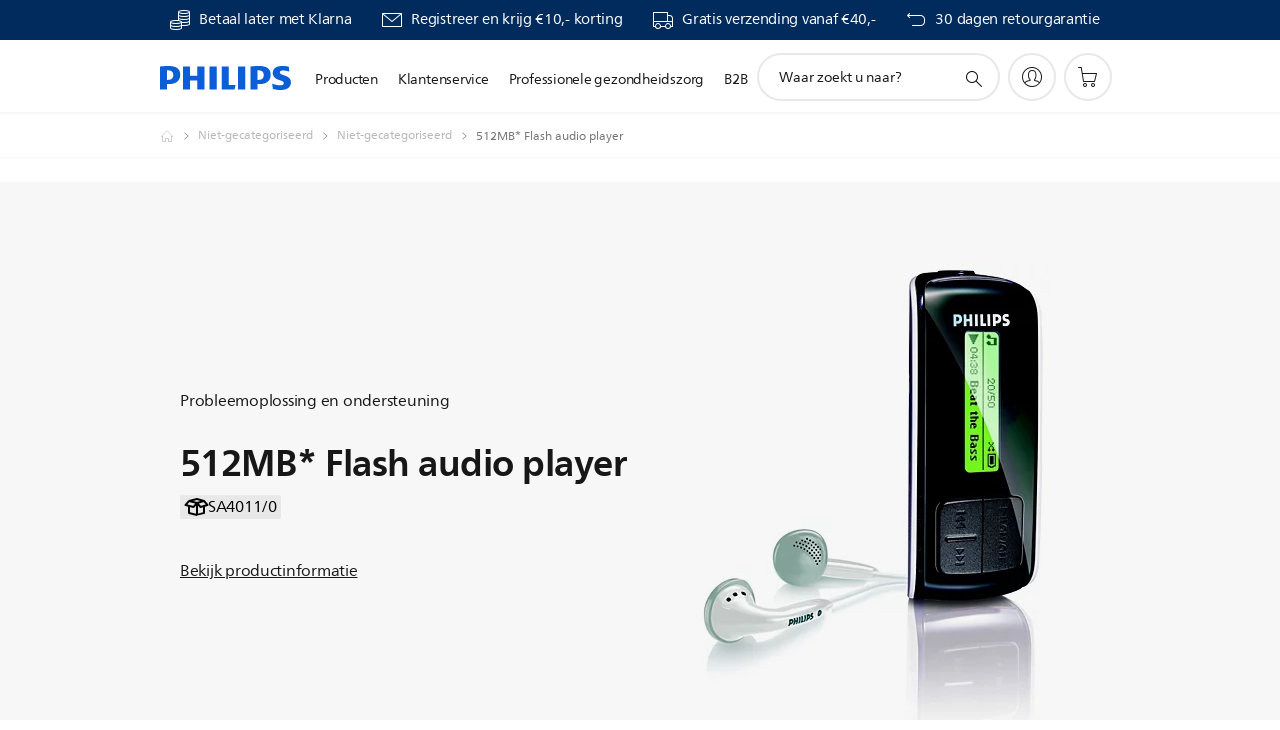

--- FILE ---
content_type: text/html;charset=UTF-8
request_url: https://imgs.signifyd.com/iHO5VQcnZPUxPTMe?45f924419e31ea82=TgyE4SxopYcs9zcAjhGFFq2vYw21JRJBcsXVe5sIJ_2QXPFtGwZzRQtsWcwS_ykqtL1zQKMYE3mJ7wMxeSMImz2l4iIxlAjI5rKdstPGf8eEUqs64lUXyQKCNztrS-0FeqHuM7kQCsp8hw6wl-8vN4T5VXzD5IQzYC7xYOSxNwbX_hCtvGn-b9ETIiS9V7sD2WtTQPOvDPNbsmcqocc
body_size: 15729
content:
<!DOCTYPE html><html lang="en"><title>empty</title><body><script type="text/javascript">var td_3H=td_3H||{};td_3H.td_5C=function(td_X,td_Y){try{var td_I=[""];var td_H=0;for(var td_e=0;td_e<td_Y.length;++td_e){td_I.push(String.fromCharCode(td_X.charCodeAt(td_H)^td_Y.charCodeAt(td_e)));td_H++;
if(td_H>=td_X.length){td_H=0;}}return td_I.join("");}catch(td_G){return null;}};td_3H.td_3K=function(td_V){if(!String||!String.fromCharCode||!parseInt){return null;}try{this.td_c=td_V;this.td_d="";this.td_f=function(td_w,td_U){if(0===this.td_d.length){var td_e=this.td_c.substr(0,32);
var td_o="";for(var td_j=32;td_j<td_V.length;td_j+=2){td_o+=String.fromCharCode(parseInt(td_V.substr(td_j,2),16));}this.td_d=td_3H.td_5C(td_e,td_o);}if(this.td_d.substr){return this.td_d.substr(td_w,td_U);
}};}catch(td_B){}return null;};td_3H.td_2R=function(td_I){if(td_I===null||td_I.length===null||!String||!String.fromCharCode){return null;}var td_u=null;try{var td_B="";var td_v=[];var td_V=String.fromCharCode(48)+String.fromCharCode(48)+String.fromCharCode(48);
var td_S=0;for(var td_c=0;td_c<td_I.length;++td_c){if(65+td_S>=126){td_S=0;}var td_R=(td_V+td_I.charCodeAt(td_S++)).slice(-3);td_v.push(td_R);}var td_A=td_v.join("");td_S=0;for(var td_c=0;td_c<td_A.length;
++td_c){if(65+td_S>=126){td_S=0;}var td_z=String.fromCharCode(65+td_S++);if(td_z!==[][[]]+""){td_B+=td_z;}}td_u=td_3H.td_5C(td_B,td_A);}catch(td_x){return null;}return td_u;};td_3H.td_5r=function(td_v){if(td_v===null||td_v.length===null){return null;
}var td_Q="";try{var td_l="";var td_O=0;for(var td_t=0;td_t<td_v.length;++td_t){if(65+td_O>=126){td_O=0;}var td_F=String.fromCharCode(65+td_O++);if(td_F!==[][[]]+""){td_l+=td_F;}}var td_g=td_3H.td_5C(td_l,td_v);
var td_V=td_g.match(/.{1,3}/g);for(var td_t=0;td_t<td_V.length;++td_t){td_Q+=String.fromCharCode(parseInt(td_V[td_t],10));}}catch(td_u){return null;}return td_Q;};td_3H.tdz_c812719332af42b8affa4e562e8a0dc3=new td_3H.td_3K("\x63\x38\x31\x32\x37\x31\x39\x33\x33\x32\x61\x66\x34\x32\x62\x38\x61\x66\x66\x61\x34\x65\x35\x36\x32\x65\x38\x61\x30\x64\x63\x33\x30\x36\x35\x63\x30\x36\x30\x31\x35\x31\x30\x33\x30\x39\x35\x36\x35\x37\x35\x30\x30\x37\x35\x34\x35\x36\x30\x35\x35\x31\x31\x65\x30\x64\x30\x37\x33\x39\x30\x65\x35\x38\x30\x31\x30\x38\x31\x30\x35\x38\x30\x33\x30\x35\x30\x64\x34\x33\x30\x36\x35\x65\x31\x35\x30\x39\x35\x61\x30\x63\x35\x65\x34\x34\x35\x30\x30\x34");
var td_3H=td_3H||{};if(typeof td_3H.td_4B===[][[]]+""){td_3H.td_4B=[];}function td_1K(td_FL){try{if(window.localStorage){var td_i3=null;var td_kk=null;var td_Kb=window.localStorage.getItem(((typeof(td_3H.tdz_c812719332af42b8affa4e562e8a0dc3)!=="undefined"&&typeof(td_3H.tdz_c812719332af42b8affa4e562e8a0dc3.td_f)!=="undefined")?(td_3H.tdz_c812719332af42b8affa4e562e8a0dc3.td_f(0,15)):null));
if(td_Kb!==null){var td_e4=td_Kb.split("_");if(td_e4.length===2){var td_YR=td_e4[1];if(td_YR<td_c()){window.localStorage.setItem(((typeof(td_3H.tdz_c812719332af42b8affa4e562e8a0dc3)!=="undefined"&&typeof(td_3H.tdz_c812719332af42b8affa4e562e8a0dc3.td_f)!=="undefined")?(td_3H.tdz_c812719332af42b8affa4e562e8a0dc3.td_f(0,15)):null),td_2e);
td_i3=td_2e.split("_")[0];td_kk=td_e4[0];}else{td_i3=td_e4[0];}}else{if(td_e4.length===1){window.localStorage.setItem(((typeof(td_3H.tdz_c812719332af42b8affa4e562e8a0dc3)!=="undefined"&&typeof(td_3H.tdz_c812719332af42b8affa4e562e8a0dc3.td_f)!=="undefined")?(td_3H.tdz_c812719332af42b8affa4e562e8a0dc3.td_f(0,15)):null),td_e4[0]+"_"+td_2e.split("_")[1]);
td_i3=td_e4[0];}else{window.localStorage.setItem(((typeof(td_3H.tdz_c812719332af42b8affa4e562e8a0dc3)!=="undefined"&&typeof(td_3H.tdz_c812719332af42b8affa4e562e8a0dc3.td_f)!=="undefined")?(td_3H.tdz_c812719332af42b8affa4e562e8a0dc3.td_f(0,15)):null),td_2e);
td_i3=td_2e.split("_")[0];}}}else{window.localStorage.setItem(((typeof(td_3H.tdz_c812719332af42b8affa4e562e8a0dc3)!=="undefined"&&typeof(td_3H.tdz_c812719332af42b8affa4e562e8a0dc3.td_f)!=="undefined")?(td_3H.tdz_c812719332af42b8affa4e562e8a0dc3.td_f(0,15)):null),td_2e);
td_i3=td_2e.split("_")[0];}var td_Sj="";if(td_kk!==null){td_Sj=((typeof(td_3H.tdz_c812719332af42b8affa4e562e8a0dc3)!=="undefined"&&typeof(td_3H.tdz_c812719332af42b8affa4e562e8a0dc3.td_f)!=="undefined")?(td_3H.tdz_c812719332af42b8affa4e562e8a0dc3.td_f(15,8)):null)+td_kk;
}var td_G7=td_6w+td_Sj;if(typeof td_FL!==[][[]]+""&&td_FL===true){td_G7+=((typeof(td_3H.tdz_c812719332af42b8affa4e562e8a0dc3)!=="undefined"&&typeof(td_3H.tdz_c812719332af42b8affa4e562e8a0dc3.td_f)!=="undefined")?(td_3H.tdz_c812719332af42b8affa4e562e8a0dc3.td_f(23,4)):null)+td_3H.td_1a(((typeof(td_3H.tdz_c812719332af42b8affa4e562e8a0dc3)!=="undefined"&&typeof(td_3H.tdz_c812719332af42b8affa4e562e8a0dc3.td_f)!=="undefined")?(td_3H.tdz_c812719332af42b8affa4e562e8a0dc3.td_f(27,4)):null)+td_i3,td_6s);
}else{td_FL=false;td_G7+=((typeof(td_3H.tdz_c812719332af42b8affa4e562e8a0dc3)!=="undefined"&&typeof(td_3H.tdz_c812719332af42b8affa4e562e8a0dc3.td_f)!=="undefined")?(td_3H.tdz_c812719332af42b8affa4e562e8a0dc3.td_f(31,4)):null)+td_3H.td_1a(((typeof(td_3H.tdz_c812719332af42b8affa4e562e8a0dc3)!=="undefined"&&typeof(td_3H.tdz_c812719332af42b8affa4e562e8a0dc3.td_f)!=="undefined")?(td_3H.tdz_c812719332af42b8affa4e562e8a0dc3.td_f(35,4)):null)+td_i3,td_6s);
}td_6j(td_G7,document);if(typeof td_5b!==[][[]]+""){td_5b(td_FL);}return td_G7;}}catch(td_o4){}}function td_0V(){td_3H.td_1F();td_3H.td_4E(document);td_d();td_1K(true);}td_3H.td_4B.push(function(){var td_4Z= new td_3H.td_3K("[base64]");td_6w=(td_4Z)?td_4Z.td_f(0,215):null;td_2e=(td_4Z)?td_4Z.td_f(215,46):null;td_6s=(td_4Z)?td_4Z.td_f(261,36):null;});td_3H.tdz_7d62cdfa3b9940d7958a7051dbdcc404=new td_3H.td_3K("\x37\x64\x36\x32\x63\x64\x66\x61\x33\x62\x39\x39\x34\x30\x64\x37\x39\x35\x38\x61\x37\x30\x35\x31\x64\x62\x64\x63\x63\x34\x30\x34\x34\x33\x30\x30\x34\x34\x36\x64\x31\x30\x30\x37\x31\x34\x30\x38\x34\x33\x31\x36\x36\x61\x37\x61\x36\x36\x37\x39\x33\x34\x36\x33\x35\x30\x35\x31\x34\x63\x30\x34\x34\x66\x34\x34\x31\x61\x35\x62\x30\x35\x31\x34\x30\x35\x31\x30\x30\x30\x34\x36\x35\x39\x34\x34\x34\x33\x30\x38\x35\x39\x35\x33\x30\x37\x30\x31\x30\x32\x30\x32\x35\x63\x30\x66\x34\x39\x35\x35\x35\x31\x34\x34\x30\x31\x34\x34\x34\x62\x35\x36\x35\x31\x30\x63\x35\x30\x37\x39\x37\x38\x37\x36\x30\x35\x30\x65\x31\x30\x30\x36\x30\x65\x34\x34\x34\x34\x34\x64\x35\x66\x30\x64\x35\x32\x35\x36\x30\x36\x30\x61");
function td_4a(td_J){var td_X="";var td_E=function(){var td_U=Math.floor(Math.random()*62);if(td_U<10){return td_U;}if(td_U<36){return String.fromCharCode(td_U+55);}return String.fromCharCode(td_U+61);
};while(td_X.length<td_J){td_X+=td_E();}return((typeof(td_3H.tdz_7d62cdfa3b9940d7958a7051dbdcc404)!=="undefined"&&typeof(td_3H.tdz_7d62cdfa3b9940d7958a7051dbdcc404.td_f)!=="undefined")?(td_3H.tdz_7d62cdfa3b9940d7958a7051dbdcc404.td_f(0,4)):null)+td_X;
}function td_1U(td_h){var td_j=td_4a(5);if(typeof(td_1A)!==[][[]]+""){td_1A(td_j,td_h);}return td_j;}function td_6j(td_G,td_r,td_a){var td_c=td_r.getElementsByTagName(Number(103873).toString(18)).item(0);
var td_p=td_r.createElement(((typeof(td_3H.tdz_7d62cdfa3b9940d7958a7051dbdcc404)!=="undefined"&&typeof(td_3H.tdz_7d62cdfa3b9940d7958a7051dbdcc404.td_f)!=="undefined")?(td_3H.tdz_7d62cdfa3b9940d7958a7051dbdcc404.td_f(4,6)):null));
var td_o=td_1U(((typeof(td_3H.tdz_7d62cdfa3b9940d7958a7051dbdcc404)!=="undefined"&&typeof(td_3H.tdz_7d62cdfa3b9940d7958a7051dbdcc404.td_f)!=="undefined")?(td_3H.tdz_7d62cdfa3b9940d7958a7051dbdcc404.td_f(10,6)):null));
td_p.setAttribute(((typeof(td_3H.tdz_7d62cdfa3b9940d7958a7051dbdcc404)!=="undefined"&&typeof(td_3H.tdz_7d62cdfa3b9940d7958a7051dbdcc404.td_f)!=="undefined")?(td_3H.tdz_7d62cdfa3b9940d7958a7051dbdcc404.td_f(16,2)):null),td_o);
td_p.setAttribute(Number(1285914).toString(35),((typeof(td_3H.tdz_7d62cdfa3b9940d7958a7051dbdcc404)!=="undefined"&&typeof(td_3H.tdz_7d62cdfa3b9940d7958a7051dbdcc404.td_f)!=="undefined")?(td_3H.tdz_7d62cdfa3b9940d7958a7051dbdcc404.td_f(18,15)):null));
td_3H.td_6Q(td_p);if(typeof td_a!==[][[]]+""){var td_d=false;td_p.onload=td_p.onreadystatechange=function(){if(!td_d&&(!this.readyState||this.readyState===((typeof(td_3H.tdz_7d62cdfa3b9940d7958a7051dbdcc404)!=="undefined"&&typeof(td_3H.tdz_7d62cdfa3b9940d7958a7051dbdcc404.td_f)!=="undefined")?(td_3H.tdz_7d62cdfa3b9940d7958a7051dbdcc404.td_f(33,6)):null)||this.readyState===((typeof(td_3H.tdz_7d62cdfa3b9940d7958a7051dbdcc404)!=="undefined"&&typeof(td_3H.tdz_7d62cdfa3b9940d7958a7051dbdcc404.td_f)!=="undefined")?(td_3H.tdz_7d62cdfa3b9940d7958a7051dbdcc404.td_f(39,8)):null))){td_d=true;
td_a();}};td_p.onerror=function(td_k){td_d=true;td_a();};}td_p.setAttribute(((typeof(td_3H.tdz_7d62cdfa3b9940d7958a7051dbdcc404)!=="undefined"&&typeof(td_3H.tdz_7d62cdfa3b9940d7958a7051dbdcc404.td_f)!=="undefined")?(td_3H.tdz_7d62cdfa3b9940d7958a7051dbdcc404.td_f(47,3)):null),td_G);
td_c.appendChild(td_p);}function td_6e(td_d,td_k,td_E,td_o){var td_h=td_o.createElement(((typeof(td_3H.tdz_7d62cdfa3b9940d7958a7051dbdcc404)!=="undefined"&&typeof(td_3H.tdz_7d62cdfa3b9940d7958a7051dbdcc404.td_f)!=="undefined")?(td_3H.tdz_7d62cdfa3b9940d7958a7051dbdcc404.td_f(50,3)):null));
var td_W=td_1U(((typeof(td_3H.tdz_7d62cdfa3b9940d7958a7051dbdcc404)!=="undefined"&&typeof(td_3H.tdz_7d62cdfa3b9940d7958a7051dbdcc404.td_f)!=="undefined")?(td_3H.tdz_7d62cdfa3b9940d7958a7051dbdcc404.td_f(53,3)):null));
td_h.setAttribute(((typeof(td_3H.tdz_7d62cdfa3b9940d7958a7051dbdcc404)!=="undefined"&&typeof(td_3H.tdz_7d62cdfa3b9940d7958a7051dbdcc404.td_f)!=="undefined")?(td_3H.tdz_7d62cdfa3b9940d7958a7051dbdcc404.td_f(16,2)):null),td_W);
td_h.setAttribute(((typeof(td_3H.tdz_7d62cdfa3b9940d7958a7051dbdcc404)!=="undefined"&&typeof(td_3H.tdz_7d62cdfa3b9940d7958a7051dbdcc404.td_f)!=="undefined")?(td_3H.tdz_7d62cdfa3b9940d7958a7051dbdcc404.td_f(56,3)):null),((typeof(td_3H.tdz_7d62cdfa3b9940d7958a7051dbdcc404)!=="undefined"&&typeof(td_3H.tdz_7d62cdfa3b9940d7958a7051dbdcc404.td_f)!=="undefined")?(td_3H.tdz_7d62cdfa3b9940d7958a7051dbdcc404.td_f(59,5)):null));
td_h.style.visibility=((typeof(td_3H.tdz_7d62cdfa3b9940d7958a7051dbdcc404)!=="undefined"&&typeof(td_3H.tdz_7d62cdfa3b9940d7958a7051dbdcc404.td_f)!=="undefined")?(td_3H.tdz_7d62cdfa3b9940d7958a7051dbdcc404.td_f(64,6)):null);
td_h.setAttribute(((typeof(td_3H.tdz_7d62cdfa3b9940d7958a7051dbdcc404)!=="undefined"&&typeof(td_3H.tdz_7d62cdfa3b9940d7958a7051dbdcc404.td_f)!=="undefined")?(td_3H.tdz_7d62cdfa3b9940d7958a7051dbdcc404.td_f(47,3)):null),td_k);
if(typeof td_E!==[][[]]+""){td_h.onload=td_E;td_h.onabort=td_E;td_h.onerror=td_E;td_h.oninvalid=td_E;}td_d.appendChild(td_h);}function td_6q(td_N,td_J){var td_j=td_J.getElementsByTagName(Number(103873).toString(18))[0];
td_6e(td_j,td_N,null,td_J);}td_3H.tdz_cb60f6ff7611479ab4a85d3c612b1076=new td_3H.td_3K("\x63\x62\x36\x30\x66\x36\x66\x66\x37\x36\x31\x31\x34\x37\x39\x61\x62\x34\x61\x38\x35\x64\x33\x63\x36\x31\x32\x62\x31\x30\x37\x36\x35\x36\x35\x35\x30\x37\x30\x38\x32\x30\x37\x37\x32\x34\x32\x34\x30\x37\x30\x36\x30\x33\x37\x34\x31\x32\x35\x33\x35\x38\x31\x35\x30\x33\x30\x39\x34\x37\x35\x65\x34\x37");
var td_3H=td_3H||{};if(typeof td_3H.td_4B===[][[]]+""){td_3H.td_4B=[];}var td_1N=((typeof(td_3H.tdz_cb60f6ff7611479ab4a85d3c612b1076)!=="undefined"&&typeof(td_3H.tdz_cb60f6ff7611479ab4a85d3c612b1076.td_f)!=="undefined")?(td_3H.tdz_cb60f6ff7611479ab4a85d3c612b1076.td_f(0,12)):null);
function td_5b(td_YO){if(typeof td_4f===[][[]]+""){return null;}try{var td_Yz=td_4f;var td_O5=window.localStorage.getItem(td_1N);if(td_O5!==null&&td_O5.length>0){td_Yz+=((typeof(td_3H.tdz_cb60f6ff7611479ab4a85d3c612b1076)!=="undefined"&&typeof(td_3H.tdz_cb60f6ff7611479ab4a85d3c612b1076.td_f)!=="undefined")?(td_3H.tdz_cb60f6ff7611479ab4a85d3c612b1076.td_f(12,6)):null)+td_O5;
if(td_O5[0]!=="_"){td_6n("_"+td_O5);}}if(td_YO===true){td_Yz+=((typeof(td_3H.tdz_cb60f6ff7611479ab4a85d3c612b1076)!=="undefined"&&typeof(td_3H.tdz_cb60f6ff7611479ab4a85d3c612b1076.td_f)!=="undefined")?(td_3H.tdz_cb60f6ff7611479ab4a85d3c612b1076.td_f(18,3)):null);
}td_6j(td_Yz,document);return td_Yz;}catch(td_PL){}return null;}function td_6n(td_Db){try{window.localStorage.setItem(td_1N,td_Db);}catch(td_GV){}return null;}td_3H.td_4B.push(function(){var td_2d= new td_3H.td_3K("[base64]");td_4f=(td_2d)?td_2d.td_f(0,210):null;});td_3H.tdz_cca9131b66394ffb831a702cb4a48611=new td_3H.td_3K("\x63\x63\x61\x39\x31\x33\x31\x62\x36\x36\x33\x39\x34\x66\x66\x62\x38\x33\x31\x61\x37\x30\x32\x63\x62\x34\x61\x34\x38\x36\x31\x31\x34\x33\x32\x63\x33\x31\x36\x62\x31\x65\x31\x33\x37\x65\x33\x32\x36\x34\x37\x39\x34\x33\x35\x63\x34\x36\x30\x37\x34\x36\x32\x64\x36\x38\x36\x37\x31\x65\x34\x31\x37\x38\x36\x30\x36\x36\x32\x63\x31\x32\x35\x31\x31\x33\x35\x35\x31\x38\x36\x32\x35\x65\x34\x34\x30\x30\x30\x62\x32\x65\x34\x39\x35\x34\x34\x31\x35\x30\x34\x32\x37\x62\x35\x66\x35\x64\x35\x30\x37\x31\x30\x32\x30\x31\x30\x37\x31\x37\x37\x36\x35\x35\x30\x36\x35\x32\x37\x35\x35\x36\x30\x34\x34\x64\x37\x31\x30\x35\x35\x33\x37\x64\x35\x32\x35\x36\x37\x30\x34\x63\x32\x36\x30\x35\x35\x65\x37\x30\x37\x36\x35\x35\x30\x35\x35\x66\x37\x39\x36\x30\x31\x36\x37\x31\x30\x32\x30\x31\x30\x62\x37\x37\x36\x30\x36\x38\x30\x30\x37\x35\x34\x32\x35\x64\x31\x34\x31\x31\x35\x31\x31\x33\x36\x64\x35\x39\x35\x38\x35\x35\x35\x34\x31\x62\x33\x30\x30\x30\x35\x34\x34\x32\x34\x36\x35\x66\x30\x35\x37\x34\x34\x34\x35\x63\x34\x65\x34\x37\x30\x33\x31\x34\x33\x37\x37\x62\x37\x31\x34\x33\x30\x65\x34\x30\x34\x33\x35\x37\x31\x31\x33\x37\x37\x37\x32\x63\x35\x62\x35\x61\x35\x66\x35\x64\x35\x34\x33\x33\x31\x36\x30\x37\x35\x66\x35\x38\x35\x64\x37\x32\x30\x61\x34\x34\x35\x39\x35\x65\x35\x63\x37\x62\x30\x62\x30\x38\x30\x62\x36\x66\x35\x36\x35\x33\x32\x65\x35\x61\x35\x65\x35\x62\x33\x34\x30\x37\x35\x36\x34\x65\x37\x32\x34\x30\x35\x66\x37\x65\x36\x32\x32\x35\x30\x61\x31\x33\x35\x63\x35\x37\x35\x63\x34\x39\x32\x31\x34\x34\x35\x66\x37\x63\x36\x61\x36\x63\x30\x66\x30\x37\x30\x64\x37\x35\x35\x61\x31\x65\x32\x63\x35\x65\x34\x35\x35\x62\x32\x31\x31\x30\x35\x62\x31\x36\x34\x37\x35\x64\x34\x34\x37\x30\x34\x31\x31\x33\x30\x66\x30\x34\x36\x61\x35\x30\x35\x35\x35\x30\x31\x30\x35\x66\x36\x30\x35\x36\x34\x62\x34\x37\x30\x66\x30\x39\x30\x63\x35\x31\x37\x30\x35\x30\x30\x33\x37\x63\x37\x34\x37\x37\x32\x38\x30\x64\x35\x61\x31\x30\x34\x31\x35\x64\x34\x34\x35\x65\x34\x33\x32\x30\x30\x32\x30\x63\x35\x30\x35\x66\x35\x63\x37\x66\x30\x37\x34\x32\x34\x35\x35\x30\x35\x38\x34\x34\x30\x33\x32\x62\x33\x31\x37\x31\x37\x36\x37\x34\x31\x39\x34\x37\x35\x63\x35\x64\x31\x31\x30\x37\x34\x36\x32\x38\x37\x31\x37\x35\x35\x39\x35\x33\x35\x38\x30\x66\x30\x36\x33\x35\x34\x62\x35\x38\x35\x37\x35\x34\x30\x63\x34\x32\x34\x34\x34\x35\x37\x65\x35\x31\x30\x35\x30\x64\x30\x64\x37\x35\x35\x63\x34\x62\x30\x38\x35\x62\x35\x63\x35\x33\x33\x34\x30\x62\x35\x61\x33\x36\x35\x64\x35\x36\x35\x32\x35\x65\x34\x36\x31\x30\x32\x65\x30\x30\x35\x61\x36\x36\x35\x61\x35\x66\x30\x36\x35\x39\x34\x31\x34\x30\x31\x39\x36\x34\x30\x65\x30\x39\x30\x63\x35\x64\x37\x32\x35\x66\x30\x35\x34\x35\x35\x66\x35\x62\x30\x37\x32\x64\x34\x34\x30\x34\x35\x61\x37\x61\x36\x35\x37\x35\x36\x32\x31\x36\x30\x64\x32\x65\x36\x61\x37\x64\x35\x61\x35\x66\x31\x37\x34\x65\x31\x36\x35\x32\x34\x62\x35\x39\x32\x61\x30\x66\x30\x63\x34\x64\x34\x62\x37\x33\x30\x64\x35\x36\x35\x33\x35\x39\x32\x31\x30\x37\x34\x36\x31\x33\x34\x64\x35\x31\x36\x36\x35\x39\x35\x65\x30\x64\x30\x36\x30\x38\x36\x39\x35\x39\x35\x63\x35\x66\x30\x37\x31\x39\x35\x66\x36\x33\x35\x36\x35\x30\x30\x66\x33\x36\x30\x33\x35\x63\x37\x66\x35\x38\x30\x66\x34\x32\x34\x38\x31\x32\x30\x32\x30\x33\x34\x36\x30\x32\x35\x63\x36\x66\x35\x66\x35\x66\x35\x35\x30\x63\x31\x34\x31\x32\x31\x39\x30\x30\x30\x33\x36\x36\x30\x62\x35\x38\x35\x32\x35\x63\x34\x65\x34\x37\x34\x36\x35\x65\x34\x63\x30\x39\x36\x34\x35\x38\x30\x66\x35\x33\x35\x66\x34\x35\x31\x30\x34\x32\x30\x63\x33\x36\x35\x64\x35\x36\x35\x32\x35\x65\x34\x36\x31\x30\x34\x33\x35\x36\x36\x65\x35\x38\x35\x64\x35\x35\x30\x64\x34\x31\x34\x35\x31\x33\x36\x66\x35\x64\x31\x35\x31\x32\x30\x33\x36\x66\x35\x61\x35\x66\x30\x35\x35\x38\x34\x37\x34\x31\x34\x33\x33\x31\x35\x31\x31\x33\x34\x32\x35\x64\x34\x34\x31\x31\x30\x33\x35\x33\x35\x33\x35\x32\x36\x65\x35\x38\x35\x64\x35\x35\x30\x64\x34\x31\x34\x35\x31\x33\x36\x31\x36\x34\x33\x31\x30\x66\x30\x63\x35\x63\x35\x63\x34\x36\x31\x32\x31\x37\x30\x32\x30\x32\x35\x33\x35\x32\x36\x33\x30\x38\x35\x61\x35\x63\x35\x39\x34\x36\x34\x32\x34\x33\x32\x65\x32\x34\x36\x65\x35\x38\x35\x64\x35\x35\x30\x64\x34\x31\x34\x35\x31\x33\x30\x30\x30\x63\x33\x31\x30\x66\x30\x63\x35\x63\x35\x63\x34\x36\x31\x32\x31\x37\x30\x39\x30\x37\x33\x34\x30\x62\x35\x61\x30\x35\x35\x62\x34\x66\x34\x35\x31\x31\x37\x66\x33\x37\x34\x33\x35\x35\x31\x37\x30\x31\x36\x34\x35\x38\x30\x63\x35\x32\x35\x39\x34\x34\x34\x61\x31\x34\x32\x35\x32\x33\x33\x35\x35\x31\x35\x64\x35\x35\x30\x65\x34\x30\x34\x33\x31\x32\x35\x30\x34\x63\x30\x35\x35\x30\x37\x39\x35\x39\x35\x35\x31\x31\x37\x65\x33\x30\x34\x33\x33\x39\x37\x34\x35\x30\x35\x30\x31\x31\x32\x64\x36\x35\x36\x31\x35\x61\x35\x37\x35\x30\x30\x39\x31\x31\x31\x31\x31\x38\x36\x33\x35\x39\x30\x65\x35\x39\x35\x35\x31\x32\x35\x35\x34\x63\x30\x34\x33\x36\x35\x64\x35\x36\x35\x32\x35\x65\x34\x36\x31\x30\x34\x33\x33\x31\x35\x31\x35\x65\x35\x64\x35\x34\x34\x32\x30\x31\x31\x38\x30\x33\x36\x65\x35\x64\x30\x38\x30\x32\x30\x64\x34\x66\x34\x30\x31\x31\x33\x31\x35\x66\x35\x66\x35\x63\x30\x36\x34\x32\x30\x63\x34\x66\x30\x34\x36\x66\x35\x66\x35\x66\x35\x35\x30\x63\x31\x34\x31\x32\x31\x39\x36\x31\x35\x62\x35\x65\x30\x63\x35\x33\x31\x36\x30\x62\x31\x37\x30\x35\x33\x31\x30\x66\x30\x63\x35\x63\x35\x63\x34\x36\x31\x32\x31\x37\x36\x30\x35\x61\x30\x63\x30\x63\x35\x31\x34\x31\x30\x35\x30\x38\x31\x38\x30\x31\x34\x34\x30\x64\x30\x38\x30\x66\x35\x36\x34\x36\x35\x64\x36\x36\x30\x62\x35\x38\x35\x32\x35\x63\x34\x65\x34\x37\x34\x36\x35\x37\x35\x33\x37\x35\x35\x32\x35\x32\x32\x38\x35\x39\x34\x34\x35\x37\x30\x66\x33\x34\x35\x64\x31\x32\x35\x64\x35\x37\x35\x38\x37\x65\x36\x32\x30\x61\x33\x33\x30\x30\x35\x64\x31\x31\x36\x62\x31\x31\x30\x62\x37\x39\x36\x35\x31\x33\x37\x36\x36\x34\x33\x34\x30\x66\x31\x31\x31\x38\x35\x64\x35\x65\x31\x35\x31\x37\x35\x31\x31\x32\x31\x35\x30\x33\x35\x38\x30\x38\x35\x30\x31\x38\x36\x33\x36\x33\x37\x64\x30\x63\x30\x31\x30\x62\x35\x63\x35\x32\x34\x37\x36\x61\x30\x64\x35\x34\x35\x63\x35\x36\x35\x61\x34\x30\x34\x36\x33\x35\x30\x33\x35\x65\x35\x32\x34\x33\x30\x38\x36\x35\x35\x35\x35\x66\x30\x63\x31\x36\x35\x31\x32\x66\x35\x62\x34\x63\x35\x66\x35\x37\x35\x38\x30\x30\x30\x32\x31\x35\x35\x30\x35\x65\x35\x64\x36\x63\x31\x31\x35\x37\x35\x30\x35\x32\x34\x62\x35\x64\x30\x34\x31\x34\x30\x33\x34\x65\x35\x36\x30\x62\x34\x65\x31\x38\x37\x32\x34\x30\x30\x32\x31\x34\x35\x31\x30\x34\x35\x30\x35\x66\x35\x33\x30\x62\x31\x65\x34\x63\x31\x33\x31\x34\x35\x66\x35\x37\x35\x61\x35\x66\x35\x38\x31\x39\x31\x39\x35\x61\x36\x39\x35\x63\x30\x39\x30\x38\x30\x37\x31\x37\x35\x61\x36\x31\x30\x30\x35\x33\x34\x33\x34\x36\x31\x31\x30\x62\x35\x61\x30\x36\x35\x64\x36\x38\x35\x37\x35\x35\x31\x31\x33\x62\x31\x33\x30\x64\x35\x38\x34\x35\x35\x35\x35\x65\x31\x30\x35\x62\x36\x30\x35\x36\x34\x62\x34\x37\x30\x66\x30\x39\x30\x63\x37\x39\x35\x64\x35\x35\x31\x33\x35\x38\x35\x39\x35\x36\x34\x33\x35\x33\x30\x63\x31\x31\x34\x63\x31\x38\x36\x35\x35\x34\x35\x36\x30\x63\x30\x36\x34\x31\x37\x66\x35\x64\x34\x36\x35\x34\x30\x63\x34\x32\x31\x36\x37\x61\x35\x61\x35\x62\x30\x38\x31\x35");
var td_3H=td_3H||{};var td_Y=0;var td_C=1;var td_z=2;var td_Z=3;var td_A=4;td_3H.td_0X=td_Y;var td_4U={td_1w:function(){if(typeof navigator!==[][[]]+""){this.td_D(navigator.userAgent,navigator.vendor,navigator.platform,navigator.appVersion,window.opera);
}},td_D:function(td_N,td_k,td_O,td_I,td_K){this.td_t=[{string:td_N,subString:((typeof(td_3H.tdz_cca9131b66394ffb831a702cb4a48611)!=="undefined"&&typeof(td_3H.tdz_cca9131b66394ffb831a702cb4a48611.td_f)!=="undefined")?(td_3H.tdz_cca9131b66394ffb831a702cb4a48611.td_f(0,5)):null),versionSearch:((typeof(td_3H.tdz_cca9131b66394ffb831a702cb4a48611)!=="undefined"&&typeof(td_3H.tdz_cca9131b66394ffb831a702cb4a48611.td_f)!=="undefined")?(td_3H.tdz_cca9131b66394ffb831a702cb4a48611.td_f(5,4)):null),identity:((typeof(td_3H.tdz_cca9131b66394ffb831a702cb4a48611)!=="undefined"&&typeof(td_3H.tdz_cca9131b66394ffb831a702cb4a48611.td_f)!=="undefined")?(td_3H.tdz_cca9131b66394ffb831a702cb4a48611.td_f(9,5)):null)},{string:td_N,subString:((typeof(td_3H.tdz_cca9131b66394ffb831a702cb4a48611)!=="undefined"&&typeof(td_3H.tdz_cca9131b66394ffb831a702cb4a48611.td_f)!=="undefined")?(td_3H.tdz_cca9131b66394ffb831a702cb4a48611.td_f(14,5)):null),versionSearch:((typeof(td_3H.tdz_cca9131b66394ffb831a702cb4a48611)!=="undefined"&&typeof(td_3H.tdz_cca9131b66394ffb831a702cb4a48611.td_f)!=="undefined")?(td_3H.tdz_cca9131b66394ffb831a702cb4a48611.td_f(19,4)):null),identity:((typeof(td_3H.tdz_cca9131b66394ffb831a702cb4a48611)!=="undefined"&&typeof(td_3H.tdz_cca9131b66394ffb831a702cb4a48611.td_f)!=="undefined")?(td_3H.tdz_cca9131b66394ffb831a702cb4a48611.td_f(23,11)):null)},{string:td_N,subString:((typeof(td_3H.tdz_cca9131b66394ffb831a702cb4a48611)!=="undefined"&&typeof(td_3H.tdz_cca9131b66394ffb831a702cb4a48611.td_f)!=="undefined")?(td_3H.tdz_cca9131b66394ffb831a702cb4a48611.td_f(34,10)):null),versionSearch:((typeof(td_3H.tdz_cca9131b66394ffb831a702cb4a48611)!=="undefined"&&typeof(td_3H.tdz_cca9131b66394ffb831a702cb4a48611.td_f)!=="undefined")?(td_3H.tdz_cca9131b66394ffb831a702cb4a48611.td_f(34,10)):null),identity:((typeof(td_3H.tdz_cca9131b66394ffb831a702cb4a48611)!=="undefined"&&typeof(td_3H.tdz_cca9131b66394ffb831a702cb4a48611.td_f)!=="undefined")?(td_3H.tdz_cca9131b66394ffb831a702cb4a48611.td_f(34,10)):null)},{string:td_N,subString:((typeof(td_3H.tdz_cca9131b66394ffb831a702cb4a48611)!=="undefined"&&typeof(td_3H.tdz_cca9131b66394ffb831a702cb4a48611.td_f)!=="undefined")?(td_3H.tdz_cca9131b66394ffb831a702cb4a48611.td_f(44,5)):null),versionSearch:((typeof(td_3H.tdz_cca9131b66394ffb831a702cb4a48611)!=="undefined"&&typeof(td_3H.tdz_cca9131b66394ffb831a702cb4a48611.td_f)!=="undefined")?(td_3H.tdz_cca9131b66394ffb831a702cb4a48611.td_f(49,4)):null),identity:((typeof(td_3H.tdz_cca9131b66394ffb831a702cb4a48611)!=="undefined"&&typeof(td_3H.tdz_cca9131b66394ffb831a702cb4a48611.td_f)!=="undefined")?(td_3H.tdz_cca9131b66394ffb831a702cb4a48611.td_f(49,4)):null)},{string:td_N,subString:((typeof(td_3H.tdz_cca9131b66394ffb831a702cb4a48611)!=="undefined"&&typeof(td_3H.tdz_cca9131b66394ffb831a702cb4a48611.td_f)!=="undefined")?(td_3H.tdz_cca9131b66394ffb831a702cb4a48611.td_f(53,4)):null),versionSearch:((typeof(td_3H.tdz_cca9131b66394ffb831a702cb4a48611)!=="undefined"&&typeof(td_3H.tdz_cca9131b66394ffb831a702cb4a48611.td_f)!=="undefined")?(td_3H.tdz_cca9131b66394ffb831a702cb4a48611.td_f(57,3)):null),identity:((typeof(td_3H.tdz_cca9131b66394ffb831a702cb4a48611)!=="undefined"&&typeof(td_3H.tdz_cca9131b66394ffb831a702cb4a48611.td_f)!=="undefined")?(td_3H.tdz_cca9131b66394ffb831a702cb4a48611.td_f(49,4)):null)},{string:td_N,subString:((typeof(td_3H.tdz_cca9131b66394ffb831a702cb4a48611)!=="undefined"&&typeof(td_3H.tdz_cca9131b66394ffb831a702cb4a48611.td_f)!=="undefined")?(td_3H.tdz_cca9131b66394ffb831a702cb4a48611.td_f(60,5)):null),versionSearch:((typeof(td_3H.tdz_cca9131b66394ffb831a702cb4a48611)!=="undefined"&&typeof(td_3H.tdz_cca9131b66394ffb831a702cb4a48611.td_f)!=="undefined")?(td_3H.tdz_cca9131b66394ffb831a702cb4a48611.td_f(65,4)):null),identity:((typeof(td_3H.tdz_cca9131b66394ffb831a702cb4a48611)!=="undefined"&&typeof(td_3H.tdz_cca9131b66394ffb831a702cb4a48611.td_f)!=="undefined")?(td_3H.tdz_cca9131b66394ffb831a702cb4a48611.td_f(49,4)):null)},{string:td_N,subString:((typeof(td_3H.tdz_cca9131b66394ffb831a702cb4a48611)!=="undefined"&&typeof(td_3H.tdz_cca9131b66394ffb831a702cb4a48611.td_f)!=="undefined")?(td_3H.tdz_cca9131b66394ffb831a702cb4a48611.td_f(69,7)):null),versionSearch:((typeof(td_3H.tdz_cca9131b66394ffb831a702cb4a48611)!=="undefined"&&typeof(td_3H.tdz_cca9131b66394ffb831a702cb4a48611.td_f)!=="undefined")?(td_3H.tdz_cca9131b66394ffb831a702cb4a48611.td_f(76,6)):null),identity:((typeof(td_3H.tdz_cca9131b66394ffb831a702cb4a48611)!=="undefined"&&typeof(td_3H.tdz_cca9131b66394ffb831a702cb4a48611.td_f)!=="undefined")?(td_3H.tdz_cca9131b66394ffb831a702cb4a48611.td_f(49,4)):null)},{string:td_N,subString:((typeof(td_3H.tdz_cca9131b66394ffb831a702cb4a48611)!=="undefined"&&typeof(td_3H.tdz_cca9131b66394ffb831a702cb4a48611.td_f)!=="undefined")?(td_3H.tdz_cca9131b66394ffb831a702cb4a48611.td_f(82,9)):null),versionSearch:((typeof(td_3H.tdz_cca9131b66394ffb831a702cb4a48611)!=="undefined"&&typeof(td_3H.tdz_cca9131b66394ffb831a702cb4a48611.td_f)!=="undefined")?(td_3H.tdz_cca9131b66394ffb831a702cb4a48611.td_f(82,9)):null),identity:((typeof(td_3H.tdz_cca9131b66394ffb831a702cb4a48611)!=="undefined"&&typeof(td_3H.tdz_cca9131b66394ffb831a702cb4a48611.td_f)!=="undefined")?(td_3H.tdz_cca9131b66394ffb831a702cb4a48611.td_f(91,6)):null)},{string:td_N,subString:((typeof(td_3H.tdz_cca9131b66394ffb831a702cb4a48611)!=="undefined"&&typeof(td_3H.tdz_cca9131b66394ffb831a702cb4a48611.td_f)!=="undefined")?(td_3H.tdz_cca9131b66394ffb831a702cb4a48611.td_f(97,14)):null),identity:((typeof(td_3H.tdz_cca9131b66394ffb831a702cb4a48611)!=="undefined"&&typeof(td_3H.tdz_cca9131b66394ffb831a702cb4a48611.td_f)!=="undefined")?(td_3H.tdz_cca9131b66394ffb831a702cb4a48611.td_f(97,14)):null)},{string:td_N,subString:((typeof(td_3H.tdz_cca9131b66394ffb831a702cb4a48611)!=="undefined"&&typeof(td_3H.tdz_cca9131b66394ffb831a702cb4a48611.td_f)!=="undefined")?(td_3H.tdz_cca9131b66394ffb831a702cb4a48611.td_f(111,9)):null),identity:((typeof(td_3H.tdz_cca9131b66394ffb831a702cb4a48611)!=="undefined"&&typeof(td_3H.tdz_cca9131b66394ffb831a702cb4a48611.td_f)!=="undefined")?(td_3H.tdz_cca9131b66394ffb831a702cb4a48611.td_f(111,9)):null)},{string:td_N,subString:((typeof(td_3H.tdz_cca9131b66394ffb831a702cb4a48611)!=="undefined"&&typeof(td_3H.tdz_cca9131b66394ffb831a702cb4a48611.td_f)!=="undefined")?(td_3H.tdz_cca9131b66394ffb831a702cb4a48611.td_f(120,8)):null),identity:((typeof(td_3H.tdz_cca9131b66394ffb831a702cb4a48611)!=="undefined"&&typeof(td_3H.tdz_cca9131b66394ffb831a702cb4a48611.td_f)!=="undefined")?(td_3H.tdz_cca9131b66394ffb831a702cb4a48611.td_f(111,9)):null)},{string:td_N,subString:((typeof(td_3H.tdz_cca9131b66394ffb831a702cb4a48611)!=="undefined"&&typeof(td_3H.tdz_cca9131b66394ffb831a702cb4a48611.td_f)!=="undefined")?(td_3H.tdz_cca9131b66394ffb831a702cb4a48611.td_f(128,6)):null),identity:((typeof(td_3H.tdz_cca9131b66394ffb831a702cb4a48611)!=="undefined"&&typeof(td_3H.tdz_cca9131b66394ffb831a702cb4a48611.td_f)!=="undefined")?(td_3H.tdz_cca9131b66394ffb831a702cb4a48611.td_f(128,6)):null)},{string:td_N,subString:((typeof(td_3H.tdz_cca9131b66394ffb831a702cb4a48611)!=="undefined"&&typeof(td_3H.tdz_cca9131b66394ffb831a702cb4a48611.td_f)!=="undefined")?(td_3H.tdz_cca9131b66394ffb831a702cb4a48611.td_f(134,6)):null),identity:((typeof(td_3H.tdz_cca9131b66394ffb831a702cb4a48611)!=="undefined"&&typeof(td_3H.tdz_cca9131b66394ffb831a702cb4a48611.td_f)!=="undefined")?(td_3H.tdz_cca9131b66394ffb831a702cb4a48611.td_f(134,6)):null)},{string:td_N,subString:((typeof(td_3H.tdz_cca9131b66394ffb831a702cb4a48611)!=="undefined"&&typeof(td_3H.tdz_cca9131b66394ffb831a702cb4a48611.td_f)!=="undefined")?(td_3H.tdz_cca9131b66394ffb831a702cb4a48611.td_f(140,7)):null),versionSearch:((typeof(td_3H.tdz_cca9131b66394ffb831a702cb4a48611)!=="undefined"&&typeof(td_3H.tdz_cca9131b66394ffb831a702cb4a48611.td_f)!=="undefined")?(td_3H.tdz_cca9131b66394ffb831a702cb4a48611.td_f(147,8)):null),identity:((typeof(td_3H.tdz_cca9131b66394ffb831a702cb4a48611)!=="undefined"&&typeof(td_3H.tdz_cca9131b66394ffb831a702cb4a48611.td_f)!=="undefined")?(td_3H.tdz_cca9131b66394ffb831a702cb4a48611.td_f(140,7)):null)},{string:td_N,subString:((typeof(td_3H.tdz_cca9131b66394ffb831a702cb4a48611)!=="undefined"&&typeof(td_3H.tdz_cca9131b66394ffb831a702cb4a48611.td_f)!=="undefined")?(td_3H.tdz_cca9131b66394ffb831a702cb4a48611.td_f(155,5)):null),identity:((typeof(td_3H.tdz_cca9131b66394ffb831a702cb4a48611)!=="undefined"&&typeof(td_3H.tdz_cca9131b66394ffb831a702cb4a48611.td_f)!=="undefined")?(td_3H.tdz_cca9131b66394ffb831a702cb4a48611.td_f(160,7)):null),versionSearch:((typeof(td_3H.tdz_cca9131b66394ffb831a702cb4a48611)!=="undefined"&&typeof(td_3H.tdz_cca9131b66394ffb831a702cb4a48611.td_f)!=="undefined")?(td_3H.tdz_cca9131b66394ffb831a702cb4a48611.td_f(155,5)):null)},{string:td_N,subString:((typeof(td_3H.tdz_cca9131b66394ffb831a702cb4a48611)!=="undefined"&&typeof(td_3H.tdz_cca9131b66394ffb831a702cb4a48611.td_f)!=="undefined")?(td_3H.tdz_cca9131b66394ffb831a702cb4a48611.td_f(167,5)):null),identity:((typeof(td_3H.tdz_cca9131b66394ffb831a702cb4a48611)!=="undefined"&&typeof(td_3H.tdz_cca9131b66394ffb831a702cb4a48611.td_f)!=="undefined")?(td_3H.tdz_cca9131b66394ffb831a702cb4a48611.td_f(134,6)):null),versionSearch:((typeof(td_3H.tdz_cca9131b66394ffb831a702cb4a48611)!=="undefined"&&typeof(td_3H.tdz_cca9131b66394ffb831a702cb4a48611.td_f)!=="undefined")?(td_3H.tdz_cca9131b66394ffb831a702cb4a48611.td_f(167,5)):null)},{string:td_N,subString:((typeof(td_3H.tdz_cca9131b66394ffb831a702cb4a48611)!=="undefined"&&typeof(td_3H.tdz_cca9131b66394ffb831a702cb4a48611.td_f)!=="undefined")?(td_3H.tdz_cca9131b66394ffb831a702cb4a48611.td_f(172,18)):null),identity:((typeof(td_3H.tdz_cca9131b66394ffb831a702cb4a48611)!=="undefined"&&typeof(td_3H.tdz_cca9131b66394ffb831a702cb4a48611.td_f)!=="undefined")?(td_3H.tdz_cca9131b66394ffb831a702cb4a48611.td_f(172,18)):null),versionSearch:((typeof(td_3H.tdz_cca9131b66394ffb831a702cb4a48611)!=="undefined"&&typeof(td_3H.tdz_cca9131b66394ffb831a702cb4a48611.td_f)!=="undefined")?(td_3H.tdz_cca9131b66394ffb831a702cb4a48611.td_f(172,18)):null)},{string:td_k,subString:((typeof(td_3H.tdz_cca9131b66394ffb831a702cb4a48611)!=="undefined"&&typeof(td_3H.tdz_cca9131b66394ffb831a702cb4a48611.td_f)!=="undefined")?(td_3H.tdz_cca9131b66394ffb831a702cb4a48611.td_f(190,5)):null),identity:((typeof(td_3H.tdz_cca9131b66394ffb831a702cb4a48611)!=="undefined"&&typeof(td_3H.tdz_cca9131b66394ffb831a702cb4a48611.td_f)!=="undefined")?(td_3H.tdz_cca9131b66394ffb831a702cb4a48611.td_f(195,6)):null),versionSearch:((typeof(td_3H.tdz_cca9131b66394ffb831a702cb4a48611)!=="undefined"&&typeof(td_3H.tdz_cca9131b66394ffb831a702cb4a48611.td_f)!=="undefined")?(td_3H.tdz_cca9131b66394ffb831a702cb4a48611.td_f(201,7)):null)},{prop:td_K,identity:((typeof(td_3H.tdz_cca9131b66394ffb831a702cb4a48611)!=="undefined"&&typeof(td_3H.tdz_cca9131b66394ffb831a702cb4a48611.td_f)!=="undefined")?(td_3H.tdz_cca9131b66394ffb831a702cb4a48611.td_f(9,5)):null),versionSearch:((typeof(td_3H.tdz_cca9131b66394ffb831a702cb4a48611)!=="undefined"&&typeof(td_3H.tdz_cca9131b66394ffb831a702cb4a48611.td_f)!=="undefined")?(td_3H.tdz_cca9131b66394ffb831a702cb4a48611.td_f(201,7)):null)},{string:td_k,subString:((typeof(td_3H.tdz_cca9131b66394ffb831a702cb4a48611)!=="undefined"&&typeof(td_3H.tdz_cca9131b66394ffb831a702cb4a48611.td_f)!=="undefined")?(td_3H.tdz_cca9131b66394ffb831a702cb4a48611.td_f(208,4)):null),identity:((typeof(td_3H.tdz_cca9131b66394ffb831a702cb4a48611)!=="undefined"&&typeof(td_3H.tdz_cca9131b66394ffb831a702cb4a48611.td_f)!=="undefined")?(td_3H.tdz_cca9131b66394ffb831a702cb4a48611.td_f(208,4)):null)},{string:td_k,subString:((typeof(td_3H.tdz_cca9131b66394ffb831a702cb4a48611)!=="undefined"&&typeof(td_3H.tdz_cca9131b66394ffb831a702cb4a48611.td_f)!=="undefined")?(td_3H.tdz_cca9131b66394ffb831a702cb4a48611.td_f(212,3)):null),identity:((typeof(td_3H.tdz_cca9131b66394ffb831a702cb4a48611)!=="undefined"&&typeof(td_3H.tdz_cca9131b66394ffb831a702cb4a48611.td_f)!=="undefined")?(td_3H.tdz_cca9131b66394ffb831a702cb4a48611.td_f(215,9)):null)},{string:td_N,subString:((typeof(td_3H.tdz_cca9131b66394ffb831a702cb4a48611)!=="undefined"&&typeof(td_3H.tdz_cca9131b66394ffb831a702cb4a48611.td_f)!=="undefined")?(td_3H.tdz_cca9131b66394ffb831a702cb4a48611.td_f(160,7)):null),identity:((typeof(td_3H.tdz_cca9131b66394ffb831a702cb4a48611)!=="undefined"&&typeof(td_3H.tdz_cca9131b66394ffb831a702cb4a48611.td_f)!=="undefined")?(td_3H.tdz_cca9131b66394ffb831a702cb4a48611.td_f(160,7)):null)},{string:td_k,subString:((typeof(td_3H.tdz_cca9131b66394ffb831a702cb4a48611)!=="undefined"&&typeof(td_3H.tdz_cca9131b66394ffb831a702cb4a48611.td_f)!=="undefined")?(td_3H.tdz_cca9131b66394ffb831a702cb4a48611.td_f(224,6)):null),identity:((typeof(td_3H.tdz_cca9131b66394ffb831a702cb4a48611)!=="undefined"&&typeof(td_3H.tdz_cca9131b66394ffb831a702cb4a48611.td_f)!=="undefined")?(td_3H.tdz_cca9131b66394ffb831a702cb4a48611.td_f(224,6)):null)},{string:td_N,subString:((typeof(td_3H.tdz_cca9131b66394ffb831a702cb4a48611)!=="undefined"&&typeof(td_3H.tdz_cca9131b66394ffb831a702cb4a48611.td_f)!=="undefined")?(td_3H.tdz_cca9131b66394ffb831a702cb4a48611.td_f(230,8)):null),identity:((typeof(td_3H.tdz_cca9131b66394ffb831a702cb4a48611)!=="undefined"&&typeof(td_3H.tdz_cca9131b66394ffb831a702cb4a48611.td_f)!=="undefined")?(td_3H.tdz_cca9131b66394ffb831a702cb4a48611.td_f(230,8)):null)},{string:td_N,subString:((typeof(td_3H.tdz_cca9131b66394ffb831a702cb4a48611)!=="undefined"&&typeof(td_3H.tdz_cca9131b66394ffb831a702cb4a48611.td_f)!=="undefined")?(td_3H.tdz_cca9131b66394ffb831a702cb4a48611.td_f(238,4)):null),identity:((typeof(td_3H.tdz_cca9131b66394ffb831a702cb4a48611)!=="undefined"&&typeof(td_3H.tdz_cca9131b66394ffb831a702cb4a48611.td_f)!=="undefined")?(td_3H.tdz_cca9131b66394ffb831a702cb4a48611.td_f(242,8)):null),versionSearch:((typeof(td_3H.tdz_cca9131b66394ffb831a702cb4a48611)!=="undefined"&&typeof(td_3H.tdz_cca9131b66394ffb831a702cb4a48611.td_f)!=="undefined")?(td_3H.tdz_cca9131b66394ffb831a702cb4a48611.td_f(238,4)):null)},{string:td_N,subString:((typeof(td_3H.tdz_cca9131b66394ffb831a702cb4a48611)!=="undefined"&&typeof(td_3H.tdz_cca9131b66394ffb831a702cb4a48611.td_f)!=="undefined")?(td_3H.tdz_cca9131b66394ffb831a702cb4a48611.td_f(250,8)):null),identity:((typeof(td_3H.tdz_cca9131b66394ffb831a702cb4a48611)!=="undefined"&&typeof(td_3H.tdz_cca9131b66394ffb831a702cb4a48611.td_f)!=="undefined")?(td_3H.tdz_cca9131b66394ffb831a702cb4a48611.td_f(250,8)):null),versionSearch:((typeof(td_3H.tdz_cca9131b66394ffb831a702cb4a48611)!=="undefined"&&typeof(td_3H.tdz_cca9131b66394ffb831a702cb4a48611.td_f)!=="undefined")?(td_3H.tdz_cca9131b66394ffb831a702cb4a48611.td_f(250,8)):null)},{string:td_N,subString:((typeof(td_3H.tdz_cca9131b66394ffb831a702cb4a48611)!=="undefined"&&typeof(td_3H.tdz_cca9131b66394ffb831a702cb4a48611.td_f)!=="undefined")?(td_3H.tdz_cca9131b66394ffb831a702cb4a48611.td_f(258,7)):null),identity:((typeof(td_3H.tdz_cca9131b66394ffb831a702cb4a48611)!=="undefined"&&typeof(td_3H.tdz_cca9131b66394ffb831a702cb4a48611.td_f)!=="undefined")?(td_3H.tdz_cca9131b66394ffb831a702cb4a48611.td_f(242,8)):null),versionSearch:((typeof(td_3H.tdz_cca9131b66394ffb831a702cb4a48611)!=="undefined"&&typeof(td_3H.tdz_cca9131b66394ffb831a702cb4a48611.td_f)!=="undefined")?(td_3H.tdz_cca9131b66394ffb831a702cb4a48611.td_f(265,2)):null)},{string:td_N,subString:((typeof(td_3H.tdz_cca9131b66394ffb831a702cb4a48611)!=="undefined"&&typeof(td_3H.tdz_cca9131b66394ffb831a702cb4a48611.td_f)!=="undefined")?(td_3H.tdz_cca9131b66394ffb831a702cb4a48611.td_f(267,5)):null),identity:((typeof(td_3H.tdz_cca9131b66394ffb831a702cb4a48611)!=="undefined"&&typeof(td_3H.tdz_cca9131b66394ffb831a702cb4a48611.td_f)!=="undefined")?(td_3H.tdz_cca9131b66394ffb831a702cb4a48611.td_f(272,7)):null),versionSearch:((typeof(td_3H.tdz_cca9131b66394ffb831a702cb4a48611)!=="undefined"&&typeof(td_3H.tdz_cca9131b66394ffb831a702cb4a48611.td_f)!=="undefined")?(td_3H.tdz_cca9131b66394ffb831a702cb4a48611.td_f(265,2)):null)},{string:td_N,subString:((typeof(td_3H.tdz_cca9131b66394ffb831a702cb4a48611)!=="undefined"&&typeof(td_3H.tdz_cca9131b66394ffb831a702cb4a48611.td_f)!=="undefined")?(td_3H.tdz_cca9131b66394ffb831a702cb4a48611.td_f(272,7)):null),identity:((typeof(td_3H.tdz_cca9131b66394ffb831a702cb4a48611)!=="undefined"&&typeof(td_3H.tdz_cca9131b66394ffb831a702cb4a48611.td_f)!=="undefined")?(td_3H.tdz_cca9131b66394ffb831a702cb4a48611.td_f(230,8)):null),versionSearch:((typeof(td_3H.tdz_cca9131b66394ffb831a702cb4a48611)!=="undefined"&&typeof(td_3H.tdz_cca9131b66394ffb831a702cb4a48611.td_f)!=="undefined")?(td_3H.tdz_cca9131b66394ffb831a702cb4a48611.td_f(272,7)):null)}];
this.td_R=[{string:td_O,subString:((typeof(td_3H.tdz_cca9131b66394ffb831a702cb4a48611)!=="undefined"&&typeof(td_3H.tdz_cca9131b66394ffb831a702cb4a48611.td_f)!=="undefined")?(td_3H.tdz_cca9131b66394ffb831a702cb4a48611.td_f(279,3)):null),identity:((typeof(td_3H.tdz_cca9131b66394ffb831a702cb4a48611)!=="undefined"&&typeof(td_3H.tdz_cca9131b66394ffb831a702cb4a48611.td_f)!=="undefined")?(td_3H.tdz_cca9131b66394ffb831a702cb4a48611.td_f(282,7)):null)},{string:td_O,subString:((typeof(td_3H.tdz_cca9131b66394ffb831a702cb4a48611)!=="undefined"&&typeof(td_3H.tdz_cca9131b66394ffb831a702cb4a48611.td_f)!=="undefined")?(td_3H.tdz_cca9131b66394ffb831a702cb4a48611.td_f(289,3)):null),identity:((typeof(td_3H.tdz_cca9131b66394ffb831a702cb4a48611)!=="undefined"&&typeof(td_3H.tdz_cca9131b66394ffb831a702cb4a48611.td_f)!=="undefined")?(td_3H.tdz_cca9131b66394ffb831a702cb4a48611.td_f(289,3)):null)},{string:td_N,subString:((typeof(td_3H.tdz_cca9131b66394ffb831a702cb4a48611)!=="undefined"&&typeof(td_3H.tdz_cca9131b66394ffb831a702cb4a48611.td_f)!=="undefined")?(td_3H.tdz_cca9131b66394ffb831a702cb4a48611.td_f(292,13)):null),identity:((typeof(td_3H.tdz_cca9131b66394ffb831a702cb4a48611)!=="undefined"&&typeof(td_3H.tdz_cca9131b66394ffb831a702cb4a48611.td_f)!=="undefined")?(td_3H.tdz_cca9131b66394ffb831a702cb4a48611.td_f(292,13)):null)},{string:td_N,subString:((typeof(td_3H.tdz_cca9131b66394ffb831a702cb4a48611)!=="undefined"&&typeof(td_3H.tdz_cca9131b66394ffb831a702cb4a48611.td_f)!=="undefined")?(td_3H.tdz_cca9131b66394ffb831a702cb4a48611.td_f(305,7)):null),identity:((typeof(td_3H.tdz_cca9131b66394ffb831a702cb4a48611)!=="undefined"&&typeof(td_3H.tdz_cca9131b66394ffb831a702cb4a48611.td_f)!=="undefined")?(td_3H.tdz_cca9131b66394ffb831a702cb4a48611.td_f(305,7)):null)},{string:td_N,subString:((typeof(td_3H.tdz_cca9131b66394ffb831a702cb4a48611)!=="undefined"&&typeof(td_3H.tdz_cca9131b66394ffb831a702cb4a48611.td_f)!=="undefined")?(td_3H.tdz_cca9131b66394ffb831a702cb4a48611.td_f(312,7)):null),identity:((typeof(td_3H.tdz_cca9131b66394ffb831a702cb4a48611)!=="undefined"&&typeof(td_3H.tdz_cca9131b66394ffb831a702cb4a48611.td_f)!=="undefined")?(td_3H.tdz_cca9131b66394ffb831a702cb4a48611.td_f(312,7)):null)},{string:td_N,subString:((typeof(td_3H.tdz_cca9131b66394ffb831a702cb4a48611)!=="undefined"&&typeof(td_3H.tdz_cca9131b66394ffb831a702cb4a48611.td_f)!=="undefined")?(td_3H.tdz_cca9131b66394ffb831a702cb4a48611.td_f(319,5)):null),identity:((typeof(td_3H.tdz_cca9131b66394ffb831a702cb4a48611)!=="undefined"&&typeof(td_3H.tdz_cca9131b66394ffb831a702cb4a48611.td_f)!=="undefined")?(td_3H.tdz_cca9131b66394ffb831a702cb4a48611.td_f(319,5)):null)},{string:td_O,subString:((typeof(td_3H.tdz_cca9131b66394ffb831a702cb4a48611)!=="undefined"&&typeof(td_3H.tdz_cca9131b66394ffb831a702cb4a48611.td_f)!=="undefined")?(td_3H.tdz_cca9131b66394ffb831a702cb4a48611.td_f(324,9)):null),identity:((typeof(td_3H.tdz_cca9131b66394ffb831a702cb4a48611)!=="undefined"&&typeof(td_3H.tdz_cca9131b66394ffb831a702cb4a48611.td_f)!=="undefined")?(td_3H.tdz_cca9131b66394ffb831a702cb4a48611.td_f(305,7)):null)},{string:td_O,subString:((typeof(td_3H.tdz_cca9131b66394ffb831a702cb4a48611)!=="undefined"&&typeof(td_3H.tdz_cca9131b66394ffb831a702cb4a48611.td_f)!=="undefined")?(td_3H.tdz_cca9131b66394ffb831a702cb4a48611.td_f(333,5)):null),identity:((typeof(td_3H.tdz_cca9131b66394ffb831a702cb4a48611)!=="undefined"&&typeof(td_3H.tdz_cca9131b66394ffb831a702cb4a48611.td_f)!=="undefined")?(td_3H.tdz_cca9131b66394ffb831a702cb4a48611.td_f(333,5)):null)},{string:td_O,subString:((typeof(td_3H.tdz_cca9131b66394ffb831a702cb4a48611)!=="undefined"&&typeof(td_3H.tdz_cca9131b66394ffb831a702cb4a48611.td_f)!=="undefined")?(td_3H.tdz_cca9131b66394ffb831a702cb4a48611.td_f(338,10)):null),identity:((typeof(td_3H.tdz_cca9131b66394ffb831a702cb4a48611)!=="undefined"&&typeof(td_3H.tdz_cca9131b66394ffb831a702cb4a48611.td_f)!=="undefined")?(td_3H.tdz_cca9131b66394ffb831a702cb4a48611.td_f(338,10)):null)},{string:td_O,subString:((typeof(td_3H.tdz_cca9131b66394ffb831a702cb4a48611)!=="undefined"&&typeof(td_3H.tdz_cca9131b66394ffb831a702cb4a48611.td_f)!=="undefined")?(td_3H.tdz_cca9131b66394ffb831a702cb4a48611.td_f(348,6)):null),identity:((typeof(td_3H.tdz_cca9131b66394ffb831a702cb4a48611)!=="undefined"&&typeof(td_3H.tdz_cca9131b66394ffb831a702cb4a48611.td_f)!=="undefined")?(td_3H.tdz_cca9131b66394ffb831a702cb4a48611.td_f(354,11)):null)},{string:td_O,subString:((typeof(td_3H.tdz_cca9131b66394ffb831a702cb4a48611)!=="undefined"&&typeof(td_3H.tdz_cca9131b66394ffb831a702cb4a48611.td_f)!=="undefined")?(td_3H.tdz_cca9131b66394ffb831a702cb4a48611.td_f(365,4)):null),identity:((typeof(td_3H.tdz_cca9131b66394ffb831a702cb4a48611)!=="undefined"&&typeof(td_3H.tdz_cca9131b66394ffb831a702cb4a48611.td_f)!=="undefined")?(td_3H.tdz_cca9131b66394ffb831a702cb4a48611.td_f(365,4)):null)}];
this.td_f=[{string:td_O,subString:((typeof(td_3H.tdz_cca9131b66394ffb831a702cb4a48611)!=="undefined"&&typeof(td_3H.tdz_cca9131b66394ffb831a702cb4a48611.td_f)!=="undefined")?(td_3H.tdz_cca9131b66394ffb831a702cb4a48611.td_f(279,3)):null),identity:((typeof(td_3H.tdz_cca9131b66394ffb831a702cb4a48611)!=="undefined"&&typeof(td_3H.tdz_cca9131b66394ffb831a702cb4a48611.td_f)!=="undefined")?(td_3H.tdz_cca9131b66394ffb831a702cb4a48611.td_f(282,7)):null)},{string:td_O,subString:((typeof(td_3H.tdz_cca9131b66394ffb831a702cb4a48611)!=="undefined"&&typeof(td_3H.tdz_cca9131b66394ffb831a702cb4a48611.td_f)!=="undefined")?(td_3H.tdz_cca9131b66394ffb831a702cb4a48611.td_f(289,3)):null),identity:((typeof(td_3H.tdz_cca9131b66394ffb831a702cb4a48611)!=="undefined"&&typeof(td_3H.tdz_cca9131b66394ffb831a702cb4a48611.td_f)!=="undefined")?(td_3H.tdz_cca9131b66394ffb831a702cb4a48611.td_f(289,3)):null)},{string:td_O,subString:((typeof(td_3H.tdz_cca9131b66394ffb831a702cb4a48611)!=="undefined"&&typeof(td_3H.tdz_cca9131b66394ffb831a702cb4a48611.td_f)!=="undefined")?(td_3H.tdz_cca9131b66394ffb831a702cb4a48611.td_f(324,9)):null),identity:((typeof(td_3H.tdz_cca9131b66394ffb831a702cb4a48611)!=="undefined"&&typeof(td_3H.tdz_cca9131b66394ffb831a702cb4a48611.td_f)!=="undefined")?(td_3H.tdz_cca9131b66394ffb831a702cb4a48611.td_f(305,7)):null)},{string:td_O,subString:((typeof(td_3H.tdz_cca9131b66394ffb831a702cb4a48611)!=="undefined"&&typeof(td_3H.tdz_cca9131b66394ffb831a702cb4a48611.td_f)!=="undefined")?(td_3H.tdz_cca9131b66394ffb831a702cb4a48611.td_f(369,11)):null),identity:((typeof(td_3H.tdz_cca9131b66394ffb831a702cb4a48611)!=="undefined"&&typeof(td_3H.tdz_cca9131b66394ffb831a702cb4a48611.td_f)!=="undefined")?(td_3H.tdz_cca9131b66394ffb831a702cb4a48611.td_f(305,7)):null)},{string:td_O,subString:((typeof(td_3H.tdz_cca9131b66394ffb831a702cb4a48611)!=="undefined"&&typeof(td_3H.tdz_cca9131b66394ffb831a702cb4a48611.td_f)!=="undefined")?(td_3H.tdz_cca9131b66394ffb831a702cb4a48611.td_f(333,5)):null),identity:((typeof(td_3H.tdz_cca9131b66394ffb831a702cb4a48611)!=="undefined"&&typeof(td_3H.tdz_cca9131b66394ffb831a702cb4a48611.td_f)!=="undefined")?(td_3H.tdz_cca9131b66394ffb831a702cb4a48611.td_f(333,5)):null)},{string:td_O,subString:((typeof(td_3H.tdz_cca9131b66394ffb831a702cb4a48611)!=="undefined"&&typeof(td_3H.tdz_cca9131b66394ffb831a702cb4a48611.td_f)!=="undefined")?(td_3H.tdz_cca9131b66394ffb831a702cb4a48611.td_f(338,10)):null),identity:((typeof(td_3H.tdz_cca9131b66394ffb831a702cb4a48611)!=="undefined"&&typeof(td_3H.tdz_cca9131b66394ffb831a702cb4a48611.td_f)!=="undefined")?(td_3H.tdz_cca9131b66394ffb831a702cb4a48611.td_f(338,10)):null)},{string:td_O,subString:((typeof(td_3H.tdz_cca9131b66394ffb831a702cb4a48611)!=="undefined"&&typeof(td_3H.tdz_cca9131b66394ffb831a702cb4a48611.td_f)!=="undefined")?(td_3H.tdz_cca9131b66394ffb831a702cb4a48611.td_f(348,6)):null),identity:((typeof(td_3H.tdz_cca9131b66394ffb831a702cb4a48611)!=="undefined"&&typeof(td_3H.tdz_cca9131b66394ffb831a702cb4a48611.td_f)!=="undefined")?(td_3H.tdz_cca9131b66394ffb831a702cb4a48611.td_f(348,6)):null)},{string:td_O,subString:((typeof(td_3H.tdz_cca9131b66394ffb831a702cb4a48611)!=="undefined"&&typeof(td_3H.tdz_cca9131b66394ffb831a702cb4a48611.td_f)!=="undefined")?(td_3H.tdz_cca9131b66394ffb831a702cb4a48611.td_f(365,4)):null),identity:((typeof(td_3H.tdz_cca9131b66394ffb831a702cb4a48611)!=="undefined"&&typeof(td_3H.tdz_cca9131b66394ffb831a702cb4a48611.td_f)!=="undefined")?(td_3H.tdz_cca9131b66394ffb831a702cb4a48611.td_f(365,4)):null)}];
this.td_x=[{identity:((typeof(td_3H.tdz_cca9131b66394ffb831a702cb4a48611)!=="undefined"&&typeof(td_3H.tdz_cca9131b66394ffb831a702cb4a48611.td_f)!=="undefined")?(td_3H.tdz_cca9131b66394ffb831a702cb4a48611.td_f(282,7)):null),versionMap:[{s:((typeof(td_3H.tdz_cca9131b66394ffb831a702cb4a48611)!=="undefined"&&typeof(td_3H.tdz_cca9131b66394ffb831a702cb4a48611.td_f)!=="undefined")?(td_3H.tdz_cca9131b66394ffb831a702cb4a48611.td_f(380,10)):null),r:/(Windows 10.0|Windows NT 10.0)/},{s:((typeof(td_3H.tdz_cca9131b66394ffb831a702cb4a48611)!=="undefined"&&typeof(td_3H.tdz_cca9131b66394ffb831a702cb4a48611.td_f)!=="undefined")?(td_3H.tdz_cca9131b66394ffb831a702cb4a48611.td_f(390,11)):null),r:/(Windows 8.1|Windows NT 6.3)/},{s:((typeof(td_3H.tdz_cca9131b66394ffb831a702cb4a48611)!=="undefined"&&typeof(td_3H.tdz_cca9131b66394ffb831a702cb4a48611.td_f)!=="undefined")?(td_3H.tdz_cca9131b66394ffb831a702cb4a48611.td_f(401,9)):null),r:/(Windows 8|Windows NT 6.2)/},{s:((typeof(td_3H.tdz_cca9131b66394ffb831a702cb4a48611)!=="undefined"&&typeof(td_3H.tdz_cca9131b66394ffb831a702cb4a48611.td_f)!=="undefined")?(td_3H.tdz_cca9131b66394ffb831a702cb4a48611.td_f(410,9)):null),r:/(Windows 7|Windows NT 6.1)/},{s:((typeof(td_3H.tdz_cca9131b66394ffb831a702cb4a48611)!=="undefined"&&typeof(td_3H.tdz_cca9131b66394ffb831a702cb4a48611.td_f)!=="undefined")?(td_3H.tdz_cca9131b66394ffb831a702cb4a48611.td_f(419,13)):null),r:/Windows NT 6.0/},{s:((typeof(td_3H.tdz_cca9131b66394ffb831a702cb4a48611)!=="undefined"&&typeof(td_3H.tdz_cca9131b66394ffb831a702cb4a48611.td_f)!=="undefined")?(td_3H.tdz_cca9131b66394ffb831a702cb4a48611.td_f(432,19)):null),r:/Windows NT 5.2/},{s:((typeof(td_3H.tdz_cca9131b66394ffb831a702cb4a48611)!=="undefined"&&typeof(td_3H.tdz_cca9131b66394ffb831a702cb4a48611.td_f)!=="undefined")?(td_3H.tdz_cca9131b66394ffb831a702cb4a48611.td_f(451,10)):null),r:/(Windows NT 5.1|Windows XP)/},{s:((typeof(td_3H.tdz_cca9131b66394ffb831a702cb4a48611)!=="undefined"&&typeof(td_3H.tdz_cca9131b66394ffb831a702cb4a48611.td_f)!=="undefined")?(td_3H.tdz_cca9131b66394ffb831a702cb4a48611.td_f(461,12)):null),r:/(Windows NT 5.0|Windows 2000)/},{s:((typeof(td_3H.tdz_cca9131b66394ffb831a702cb4a48611)!=="undefined"&&typeof(td_3H.tdz_cca9131b66394ffb831a702cb4a48611.td_f)!=="undefined")?(td_3H.tdz_cca9131b66394ffb831a702cb4a48611.td_f(473,10)):null),r:/(Win 9x 4.90|Windows ME)/},{s:((typeof(td_3H.tdz_cca9131b66394ffb831a702cb4a48611)!=="undefined"&&typeof(td_3H.tdz_cca9131b66394ffb831a702cb4a48611.td_f)!=="undefined")?(td_3H.tdz_cca9131b66394ffb831a702cb4a48611.td_f(483,10)):null),r:/(Windows 98|Win98)/},{s:((typeof(td_3H.tdz_cca9131b66394ffb831a702cb4a48611)!=="undefined"&&typeof(td_3H.tdz_cca9131b66394ffb831a702cb4a48611.td_f)!=="undefined")?(td_3H.tdz_cca9131b66394ffb831a702cb4a48611.td_f(493,10)):null),r:/(Windows 95|Win95|Windows_95)/},{s:((typeof(td_3H.tdz_cca9131b66394ffb831a702cb4a48611)!=="undefined"&&typeof(td_3H.tdz_cca9131b66394ffb831a702cb4a48611.td_f)!=="undefined")?(td_3H.tdz_cca9131b66394ffb831a702cb4a48611.td_f(503,14)):null),r:/(Windows NT 4.0|WinNT4.0|WinNT|Windows NT)/},{s:((typeof(td_3H.tdz_cca9131b66394ffb831a702cb4a48611)!=="undefined"&&typeof(td_3H.tdz_cca9131b66394ffb831a702cb4a48611.td_f)!=="undefined")?(td_3H.tdz_cca9131b66394ffb831a702cb4a48611.td_f(517,10)):null),r:/Windows CE/},{s:((typeof(td_3H.tdz_cca9131b66394ffb831a702cb4a48611)!=="undefined"&&typeof(td_3H.tdz_cca9131b66394ffb831a702cb4a48611.td_f)!=="undefined")?(td_3H.tdz_cca9131b66394ffb831a702cb4a48611.td_f(527,12)):null),r:/Win16/}]},{identity:((typeof(td_3H.tdz_cca9131b66394ffb831a702cb4a48611)!=="undefined"&&typeof(td_3H.tdz_cca9131b66394ffb831a702cb4a48611.td_f)!=="undefined")?(td_3H.tdz_cca9131b66394ffb831a702cb4a48611.td_f(289,3)):null),versionMap:[{s:((typeof(td_3H.tdz_cca9131b66394ffb831a702cb4a48611)!=="undefined"&&typeof(td_3H.tdz_cca9131b66394ffb831a702cb4a48611.td_f)!=="undefined")?(td_3H.tdz_cca9131b66394ffb831a702cb4a48611.td_f(539,8)):null),r:/Mac OS X/},{s:((typeof(td_3H.tdz_cca9131b66394ffb831a702cb4a48611)!=="undefined"&&typeof(td_3H.tdz_cca9131b66394ffb831a702cb4a48611.td_f)!=="undefined")?(td_3H.tdz_cca9131b66394ffb831a702cb4a48611.td_f(547,6)):null),r:/(MacPPC|MacIntel|Mac_PowerPC|Macintosh)/}]},{identity:((typeof(td_3H.tdz_cca9131b66394ffb831a702cb4a48611)!=="undefined"&&typeof(td_3H.tdz_cca9131b66394ffb831a702cb4a48611.td_f)!=="undefined")?(td_3H.tdz_cca9131b66394ffb831a702cb4a48611.td_f(292,13)):null),versionMap:[{s:((typeof(td_3H.tdz_cca9131b66394ffb831a702cb4a48611)!=="undefined"&&typeof(td_3H.tdz_cca9131b66394ffb831a702cb4a48611.td_f)!=="undefined")?(td_3H.tdz_cca9131b66394ffb831a702cb4a48611.td_f(553,17)):null),r:/Windows Phone 6.0/},{s:((typeof(td_3H.tdz_cca9131b66394ffb831a702cb4a48611)!=="undefined"&&typeof(td_3H.tdz_cca9131b66394ffb831a702cb4a48611.td_f)!=="undefined")?(td_3H.tdz_cca9131b66394ffb831a702cb4a48611.td_f(570,17)):null),r:/Windows Phone 7.0/},{s:((typeof(td_3H.tdz_cca9131b66394ffb831a702cb4a48611)!=="undefined"&&typeof(td_3H.tdz_cca9131b66394ffb831a702cb4a48611.td_f)!=="undefined")?(td_3H.tdz_cca9131b66394ffb831a702cb4a48611.td_f(587,17)):null),r:/Windows Phone 8.0/},{s:((typeof(td_3H.tdz_cca9131b66394ffb831a702cb4a48611)!=="undefined"&&typeof(td_3H.tdz_cca9131b66394ffb831a702cb4a48611.td_f)!=="undefined")?(td_3H.tdz_cca9131b66394ffb831a702cb4a48611.td_f(604,17)):null),r:/Windows Phone 8.1/},{s:((typeof(td_3H.tdz_cca9131b66394ffb831a702cb4a48611)!=="undefined"&&typeof(td_3H.tdz_cca9131b66394ffb831a702cb4a48611.td_f)!=="undefined")?(td_3H.tdz_cca9131b66394ffb831a702cb4a48611.td_f(621,18)):null),r:/Windows Phone 10.0/}]}];
this.td_3L=(typeof window.orientation!==[][[]]+"");this.td_1r=this.td_S(this.td_f)||((typeof(td_3H.tdz_cca9131b66394ffb831a702cb4a48611)!=="undefined"&&typeof(td_3H.tdz_cca9131b66394ffb831a702cb4a48611.td_f)!=="undefined")?(td_3H.tdz_cca9131b66394ffb831a702cb4a48611.td_f(639,7)):null);
this.td_2P=this.td_l(this.td_3L,this.td_1r)||((typeof(td_3H.tdz_cca9131b66394ffb831a702cb4a48611)!=="undefined"&&typeof(td_3H.tdz_cca9131b66394ffb831a702cb4a48611.td_f)!=="undefined")?(td_3H.tdz_cca9131b66394ffb831a702cb4a48611.td_f(639,7)):null);
this.td_4e=this.td_S(this.td_t)||((typeof(td_3H.tdz_cca9131b66394ffb831a702cb4a48611)!=="undefined"&&typeof(td_3H.tdz_cca9131b66394ffb831a702cb4a48611.td_f)!=="undefined")?(td_3H.tdz_cca9131b66394ffb831a702cb4a48611.td_f(639,7)):null);
this.td_3e=this.td_T(this.td_4e,td_N)||this.td_T(this.td_4e,td_I)||((typeof(td_3H.tdz_cca9131b66394ffb831a702cb4a48611)!=="undefined"&&typeof(td_3H.tdz_cca9131b66394ffb831a702cb4a48611.td_f)!=="undefined")?(td_3H.tdz_cca9131b66394ffb831a702cb4a48611.td_f(639,7)):null);
this.td_0f=this.td_S(this.td_R)||((typeof(td_3H.tdz_cca9131b66394ffb831a702cb4a48611)!=="undefined"&&typeof(td_3H.tdz_cca9131b66394ffb831a702cb4a48611.td_f)!=="undefined")?(td_3H.tdz_cca9131b66394ffb831a702cb4a48611.td_f(639,7)):null);
this.td_5u=this.td_s(this.td_x,this.td_0f,this.td_4e,this.td_3e,td_N,td_I)||this.td_0f;this.td_w();},td_s:function(td_Q,td_W,td_h,td_y,td_a,td_u){var td_P=td_a;var td_J=td_u;var td_F=td_W;var td_n;for(var td_k=0;
td_k<td_Q.length;td_k++){if(td_Q[td_k].identity===td_W){for(var td_o=0;td_o<td_Q[td_k].versionMap.length;td_o++){var td_N=td_Q[td_k].versionMap[td_o];if(td_N.r.test(td_P)){td_F=td_N.s;if(/Windows/.test(td_F)){if(td_F===((typeof(td_3H.tdz_cca9131b66394ffb831a702cb4a48611)!=="undefined"&&typeof(td_3H.tdz_cca9131b66394ffb831a702cb4a48611.td_f)!=="undefined")?(td_3H.tdz_cca9131b66394ffb831a702cb4a48611.td_f(380,10)):null)){if(td_4U.td_q()){td_F=((typeof(td_3H.tdz_cca9131b66394ffb831a702cb4a48611)!=="undefined"&&typeof(td_3H.tdz_cca9131b66394ffb831a702cb4a48611.td_f)!=="undefined")?(td_3H.tdz_cca9131b66394ffb831a702cb4a48611.td_f(646,10)):null);
}td_3H.td_0X=td_C;td_4U.td_m();}return td_F;}break;}}break;}}switch(td_F){case ((typeof(td_3H.tdz_cca9131b66394ffb831a702cb4a48611)!=="undefined"&&typeof(td_3H.tdz_cca9131b66394ffb831a702cb4a48611.td_f)!=="undefined")?(td_3H.tdz_cca9131b66394ffb831a702cb4a48611.td_f(539,8)):null):td_F=null;
var td_B=/(Mac OS X 10[\.\_\d]+)/.exec(td_P);if(td_B!==null&&td_B.length>=1){td_F=td_B[1];}if(typeof navigator.platform!==[][[]]+""&&navigator.platform!==null&&navigator.platform===((typeof(td_3H.tdz_cca9131b66394ffb831a702cb4a48611)!=="undefined"&&typeof(td_3H.tdz_cca9131b66394ffb831a702cb4a48611.td_f)!=="undefined")?(td_3H.tdz_cca9131b66394ffb831a702cb4a48611.td_f(656,8)):null)&&typeof navigator.maxTouchPoints!==[][[]]+""&&navigator.maxTouchPoints!==null&&navigator.maxTouchPoints===5){if(typeof navigator.hardwareConcurrency!==[][[]]+""&&navigator.hardwareConcurrency===8&&typeof navigator.mediaDevices===[][[]]+""){td_F=((typeof(td_3H.tdz_cca9131b66394ffb831a702cb4a48611)!=="undefined"&&typeof(td_3H.tdz_cca9131b66394ffb831a702cb4a48611.td_f)!=="undefined")?(td_3H.tdz_cca9131b66394ffb831a702cb4a48611.td_f(664,8)):null);
}else{if(typeof"".split!==[][[]]+""&&"".split!==null){var td_j=td_F.split(" ");if(td_j.length===4){td_y=/(Version\/[\.\d]+)/.exec(td_P);if(td_y!==null&&td_y.length>1){var td_g=td_y[1];if(td_g!==null&&td_g.length>1){var td_b=td_g.split("/");
if(td_b!==null&&td_b.length>1){td_F=((typeof(td_3H.tdz_cca9131b66394ffb831a702cb4a48611)!=="undefined"&&typeof(td_3H.tdz_cca9131b66394ffb831a702cb4a48611.td_f)!=="undefined")?(td_3H.tdz_cca9131b66394ffb831a702cb4a48611.td_f(672,7)):null)+td_b[1];
}}}}}}}break;case ((typeof(td_3H.tdz_cca9131b66394ffb831a702cb4a48611)!=="undefined"&&typeof(td_3H.tdz_cca9131b66394ffb831a702cb4a48611.td_f)!=="undefined")?(td_3H.tdz_cca9131b66394ffb831a702cb4a48611.td_f(305,7)):null):td_F=null;
var td_M=/[^-](Android[^\d]?[\.\_\d]+)/.exec(td_P);if(td_M!==null&&td_M.length>=1){td_F=td_M[1];}if(td_h===((typeof(td_3H.tdz_cca9131b66394ffb831a702cb4a48611)!=="undefined"&&typeof(td_3H.tdz_cca9131b66394ffb831a702cb4a48611.td_f)!=="undefined")?(td_3H.tdz_cca9131b66394ffb831a702cb4a48611.td_f(134,6)):null)&&td_y>=110){td_3H.td_0X=td_C;
td_4U.td_m();}break;case ((typeof(td_3H.tdz_cca9131b66394ffb831a702cb4a48611)!=="undefined"&&typeof(td_3H.tdz_cca9131b66394ffb831a702cb4a48611.td_f)!=="undefined")?(td_3H.tdz_cca9131b66394ffb831a702cb4a48611.td_f(365,4)):null):case ((typeof(td_3H.tdz_cca9131b66394ffb831a702cb4a48611)!=="undefined"&&typeof(td_3H.tdz_cca9131b66394ffb831a702cb4a48611.td_f)!=="undefined")?(td_3H.tdz_cca9131b66394ffb831a702cb4a48611.td_f(348,6)):null):case ((typeof(td_3H.tdz_cca9131b66394ffb831a702cb4a48611)!=="undefined"&&typeof(td_3H.tdz_cca9131b66394ffb831a702cb4a48611.td_f)!=="undefined")?(td_3H.tdz_cca9131b66394ffb831a702cb4a48611.td_f(354,11)):null):td_F=null;
td_n=/OS (\d+)_(\d+)_?(\d+)?/.exec(td_J);if(td_n!==null){var td_I=td_n.length>=1?td_n[1]:((typeof(td_3H.tdz_cca9131b66394ffb831a702cb4a48611)!=="undefined"&&typeof(td_3H.tdz_cca9131b66394ffb831a702cb4a48611.td_f)!=="undefined")?(td_3H.tdz_cca9131b66394ffb831a702cb4a48611.td_f(639,7)):null);
var td_d=td_n.length>=2?td_n[2]:((typeof(td_3H.tdz_cca9131b66394ffb831a702cb4a48611)!=="undefined"&&typeof(td_3H.tdz_cca9131b66394ffb831a702cb4a48611.td_f)!=="undefined")?(td_3H.tdz_cca9131b66394ffb831a702cb4a48611.td_f(639,7)):null);
var td_G=td_n.length>=3?td_n[3]|"0":"0";td_F=((typeof(td_3H.tdz_cca9131b66394ffb831a702cb4a48611)!=="undefined"&&typeof(td_3H.tdz_cca9131b66394ffb831a702cb4a48611.td_f)!=="undefined")?(td_3H.tdz_cca9131b66394ffb831a702cb4a48611.td_f(679,4)):null)+td_I+"."+td_d+"."+td_G;
}break;default:return null;}return td_F;},td_S:function(td_b){for(var td_Q=0;td_Q<td_b.length;++td_Q){var td_o=td_b[td_Q].string;var td_J=td_b[td_Q].prop;this.versionSearchString=td_b[td_Q].versionSearch||td_b[td_Q].identity;
if(td_o){if(td_o.indexOf(td_b[td_Q].subString)!==-1){return td_b[td_Q].identity;}}else{if(td_J){return td_b[td_Q].identity;}}}},td_T:function(td_W,td_u){if(!td_W){return null;}var td_e;switch(td_W){case ((typeof(td_3H.tdz_cca9131b66394ffb831a702cb4a48611)!=="undefined"&&typeof(td_3H.tdz_cca9131b66394ffb831a702cb4a48611.td_f)!=="undefined")?(td_3H.tdz_cca9131b66394ffb831a702cb4a48611.td_f(195,6)):null):var td_j=/\WVersion[^\d]([\.\d]+)/.exec(td_u);
if(td_j!==null&&td_j.length>=1){td_e=td_j[1];}break;case ((typeof(td_3H.tdz_cca9131b66394ffb831a702cb4a48611)!=="undefined"&&typeof(td_3H.tdz_cca9131b66394ffb831a702cb4a48611.td_f)!=="undefined")?(td_3H.tdz_cca9131b66394ffb831a702cb4a48611.td_f(111,9)):null):var td_o=td_u.indexOf(this.versionSearchString);
if(td_o===-1){this.versionSearchString=((typeof(td_3H.tdz_cca9131b66394ffb831a702cb4a48611)!=="undefined"&&typeof(td_3H.tdz_cca9131b66394ffb831a702cb4a48611.td_f)!=="undefined")?(td_3H.tdz_cca9131b66394ffb831a702cb4a48611.td_f(120,8)):null);
}case ((typeof(td_3H.tdz_cca9131b66394ffb831a702cb4a48611)!=="undefined"&&typeof(td_3H.tdz_cca9131b66394ffb831a702cb4a48611.td_f)!=="undefined")?(td_3H.tdz_cca9131b66394ffb831a702cb4a48611.td_f(9,5)):null):if(this.versionSearchString===((typeof(td_3H.tdz_cca9131b66394ffb831a702cb4a48611)!=="undefined"&&typeof(td_3H.tdz_cca9131b66394ffb831a702cb4a48611.td_f)!=="undefined")?(td_3H.tdz_cca9131b66394ffb831a702cb4a48611.td_f(683,3)):null)){var td_g=/\WOPR[^\d]*([\.\d]+)/.exec(td_u);
if(td_g!==null&&td_g.length>=1){td_e=td_g[1];}break;}default:var td_M=td_u.indexOf(this.versionSearchString);if(td_M!==-1){td_e=td_u.substring(td_M+this.versionSearchString.length+1);}break;}if(td_e){return parseFloat(td_e);
}return null;},td_V:function(td_N){var td_M=null;try{td_M=new Worker(td_N);}catch(td_B){if(td_M!==null&&typeof td_M.terminate!==[][[]]+""){td_M.terminate();}return(td_B.toString().indexOf(((typeof(td_3H.tdz_cca9131b66394ffb831a702cb4a48611)!=="undefined"&&typeof(td_3H.tdz_cca9131b66394ffb831a702cb4a48611.td_f)!=="undefined")?(td_3H.tdz_cca9131b66394ffb831a702cb4a48611.td_f(686,18)):null))!==-1);
}return false;},td_l:function(isMobile,osNoUA){var psc=this.td_V;try{var check=((typeof window.opr!==[][[]]+"")&&(typeof window.opr.addons!==[][[]]+""))||(typeof window.opera===((typeof(td_3H.tdz_cca9131b66394ffb831a702cb4a48611)!=="undefined"&&typeof(td_3H.tdz_cca9131b66394ffb831a702cb4a48611.td_f)!=="undefined")?(td_3H.tdz_cca9131b66394ffb831a702cb4a48611.td_f(704,6)):null))||((typeof window.opr!==[][[]]+"")&&(typeof window.opr===((typeof(td_3H.tdz_cca9131b66394ffb831a702cb4a48611)!=="undefined"&&typeof(td_3H.tdz_cca9131b66394ffb831a702cb4a48611.td_f)!=="undefined")?(td_3H.tdz_cca9131b66394ffb831a702cb4a48611.td_f(704,6)):null)));
if(check){return((typeof(td_3H.tdz_cca9131b66394ffb831a702cb4a48611)!=="undefined"&&typeof(td_3H.tdz_cca9131b66394ffb831a702cb4a48611.td_f)!=="undefined")?(td_3H.tdz_cca9131b66394ffb831a702cb4a48611.td_f(9,5)):null);
}check=(typeof InstallTrigger!==[][[]]+"");if(check){return((typeof(td_3H.tdz_cca9131b66394ffb831a702cb4a48611)!=="undefined"&&typeof(td_3H.tdz_cca9131b66394ffb831a702cb4a48611.td_f)!=="undefined")?(td_3H.tdz_cca9131b66394ffb831a702cb4a48611.td_f(160,7)):null);
}check=/constructor/i.test(window.HTMLElement)||(function(p){return p.toString()===((typeof(td_3H.tdz_cca9131b66394ffb831a702cb4a48611)!=="undefined"&&typeof(td_3H.tdz_cca9131b66394ffb831a702cb4a48611.td_f)!=="undefined")?(td_3H.tdz_cca9131b66394ffb831a702cb4a48611.td_f(710,33)):null);
})(!window[((typeof(td_3H.tdz_cca9131b66394ffb831a702cb4a48611)!=="undefined"&&typeof(td_3H.tdz_cca9131b66394ffb831a702cb4a48611.td_f)!=="undefined")?(td_3H.tdz_cca9131b66394ffb831a702cb4a48611.td_f(743,6)):null)]||(typeof safari!==[][[]]+""&&safari.pushNotification));
if(check){return((typeof(td_3H.tdz_cca9131b66394ffb831a702cb4a48611)!=="undefined"&&typeof(td_3H.tdz_cca9131b66394ffb831a702cb4a48611.td_f)!=="undefined")?(td_3H.tdz_cca9131b66394ffb831a702cb4a48611.td_f(195,6)):null);
}check=(typeof window.safari!==[][[]]+"");if(check){return((typeof(td_3H.tdz_cca9131b66394ffb831a702cb4a48611)!=="undefined"&&typeof(td_3H.tdz_cca9131b66394ffb831a702cb4a48611.td_f)!=="undefined")?(td_3H.tdz_cca9131b66394ffb831a702cb4a48611.td_f(195,6)):null);
}check=
/*@cc_on!@*/
false||(typeof document.documentMode!==[][[]]+"");if(check){return((typeof(td_3H.tdz_cca9131b66394ffb831a702cb4a48611)!=="undefined"&&typeof(td_3H.tdz_cca9131b66394ffb831a702cb4a48611.td_f)!=="undefined")?(td_3H.tdz_cca9131b66394ffb831a702cb4a48611.td_f(242,8)):null);
}if(!check&&(typeof window.StyleMedia!==[][[]]+"")){return((typeof(td_3H.tdz_cca9131b66394ffb831a702cb4a48611)!=="undefined"&&typeof(td_3H.tdz_cca9131b66394ffb831a702cb4a48611.td_f)!=="undefined")?(td_3H.tdz_cca9131b66394ffb831a702cb4a48611.td_f(49,4)):null);
}if(psc(((typeof(td_3H.tdz_cca9131b66394ffb831a702cb4a48611)!=="undefined"&&typeof(td_3H.tdz_cca9131b66394ffb831a702cb4a48611.td_f)!=="undefined")?(td_3H.tdz_cca9131b66394ffb831a702cb4a48611.td_f(749,8)):null))){return((typeof(td_3H.tdz_cca9131b66394ffb831a702cb4a48611)!=="undefined"&&typeof(td_3H.tdz_cca9131b66394ffb831a702cb4a48611.td_f)!=="undefined")?(td_3H.tdz_cca9131b66394ffb831a702cb4a48611.td_f(757,5)):null);
}if(psc(((typeof(td_3H.tdz_cca9131b66394ffb831a702cb4a48611)!=="undefined"&&typeof(td_3H.tdz_cca9131b66394ffb831a702cb4a48611.td_f)!=="undefined")?(td_3H.tdz_cca9131b66394ffb831a702cb4a48611.td_f(762,7)):null))){return((typeof(td_3H.tdz_cca9131b66394ffb831a702cb4a48611)!=="undefined"&&typeof(td_3H.tdz_cca9131b66394ffb831a702cb4a48611.td_f)!=="undefined")?(td_3H.tdz_cca9131b66394ffb831a702cb4a48611.td_f(49,4)):null);
}if(psc(((typeof(td_3H.tdz_cca9131b66394ffb831a702cb4a48611)!=="undefined"&&typeof(td_3H.tdz_cca9131b66394ffb831a702cb4a48611.td_f)!=="undefined")?(td_3H.tdz_cca9131b66394ffb831a702cb4a48611.td_f(769,9)):null))){return((typeof(td_3H.tdz_cca9131b66394ffb831a702cb4a48611)!=="undefined"&&typeof(td_3H.tdz_cca9131b66394ffb831a702cb4a48611.td_f)!=="undefined")?(td_3H.tdz_cca9131b66394ffb831a702cb4a48611.td_f(128,6)):null);
}check=(typeof window.chrome!==[][[]]+"")&&(typeof window.yandex==[][[]]+"")&&((typeof window.chrome.webstore!==[][[]]+"")||(typeof window.chrome.runtime!==[][[]]+"")||(typeof window.chrome.loadTimes!==[][[]]+""));
if(check){return((typeof(td_3H.tdz_cca9131b66394ffb831a702cb4a48611)!=="undefined"&&typeof(td_3H.tdz_cca9131b66394ffb831a702cb4a48611.td_f)!=="undefined")?(td_3H.tdz_cca9131b66394ffb831a702cb4a48611.td_f(134,6)):null);
}if(isMobile){check=(typeof window.chrome!==[][[]]+"")&&(typeof window.chrome.Benchmarking!==[][[]]+"");if(check){return((typeof(td_3H.tdz_cca9131b66394ffb831a702cb4a48611)!=="undefined"&&typeof(td_3H.tdz_cca9131b66394ffb831a702cb4a48611.td_f)!=="undefined")?(td_3H.tdz_cca9131b66394ffb831a702cb4a48611.td_f(97,14)):null);
}check=(typeof window.ucapi!==[][[]]+"");if(check){return((typeof(td_3H.tdz_cca9131b66394ffb831a702cb4a48611)!=="undefined"&&typeof(td_3H.tdz_cca9131b66394ffb831a702cb4a48611.td_f)!=="undefined")?(td_3H.tdz_cca9131b66394ffb831a702cb4a48611.td_f(111,9)):null);
}}if(osNoUA===((typeof(td_3H.tdz_cca9131b66394ffb831a702cb4a48611)!=="undefined"&&typeof(td_3H.tdz_cca9131b66394ffb831a702cb4a48611.td_f)!=="undefined")?(td_3H.tdz_cca9131b66394ffb831a702cb4a48611.td_f(348,6)):null)||osNoUA===((typeof(td_3H.tdz_cca9131b66394ffb831a702cb4a48611)!=="undefined"&&typeof(td_3H.tdz_cca9131b66394ffb831a702cb4a48611.td_f)!=="undefined")?(td_3H.tdz_cca9131b66394ffb831a702cb4a48611.td_f(365,4)):null)){if(typeof navigator.serviceWorker!==[][[]]+""){return((typeof(td_3H.tdz_cca9131b66394ffb831a702cb4a48611)!=="undefined"&&typeof(td_3H.tdz_cca9131b66394ffb831a702cb4a48611.td_f)!=="undefined")?(td_3H.tdz_cca9131b66394ffb831a702cb4a48611.td_f(195,6)):null);
}if(typeof window.$jscomp!==[][[]]+""){return((typeof(td_3H.tdz_cca9131b66394ffb831a702cb4a48611)!=="undefined"&&typeof(td_3H.tdz_cca9131b66394ffb831a702cb4a48611.td_f)!=="undefined")?(td_3H.tdz_cca9131b66394ffb831a702cb4a48611.td_f(134,6)):null);
}}check=(typeof window.chrome!==[][[]]+"")&&(typeof window.yandex!==[][[]]+"");if(check){return((typeof(td_3H.tdz_cca9131b66394ffb831a702cb4a48611)!=="undefined"&&typeof(td_3H.tdz_cca9131b66394ffb831a702cb4a48611.td_f)!=="undefined")?(td_3H.tdz_cca9131b66394ffb831a702cb4a48611.td_f(91,6)):null);
}}catch(err){}return null;},td_w:function(){var td_a=this.td_4e;if(td_a===((typeof(td_3H.tdz_cca9131b66394ffb831a702cb4a48611)!=="undefined"&&typeof(td_3H.tdz_cca9131b66394ffb831a702cb4a48611.td_f)!=="undefined")?(td_3H.tdz_cca9131b66394ffb831a702cb4a48611.td_f(134,6)):null)&&this.td_2P===((typeof(td_3H.tdz_cca9131b66394ffb831a702cb4a48611)!=="undefined"&&typeof(td_3H.tdz_cca9131b66394ffb831a702cb4a48611.td_f)!=="undefined")?(td_3H.tdz_cca9131b66394ffb831a702cb4a48611.td_f(757,5)):null)){td_a=((typeof(td_3H.tdz_cca9131b66394ffb831a702cb4a48611)!=="undefined"&&typeof(td_3H.tdz_cca9131b66394ffb831a702cb4a48611.td_f)!=="undefined")?(td_3H.tdz_cca9131b66394ffb831a702cb4a48611.td_f(757,5)):null);
}this.td_4e=td_a;if(this.td_3L!==true||this.td_1r!==((typeof(td_3H.tdz_cca9131b66394ffb831a702cb4a48611)!=="undefined"&&typeof(td_3H.tdz_cca9131b66394ffb831a702cb4a48611.td_f)!=="undefined")?(td_3H.tdz_cca9131b66394ffb831a702cb4a48611.td_f(289,3)):null)){return;
}this.td_1r=((typeof(td_3H.tdz_cca9131b66394ffb831a702cb4a48611)!=="undefined"&&typeof(td_3H.tdz_cca9131b66394ffb831a702cb4a48611.td_f)!=="undefined")?(td_3H.tdz_cca9131b66394ffb831a702cb4a48611.td_f(778,11)):null);
this.td_0f=this.td_1r;var td_y=typeof this.td_5u===((typeof(td_3H.tdz_cca9131b66394ffb831a702cb4a48611)!=="undefined"&&typeof(td_3H.tdz_cca9131b66394ffb831a702cb4a48611.td_f)!=="undefined")?(td_3H.tdz_cca9131b66394ffb831a702cb4a48611.td_f(789,6)):null)&&this.td_5u!==null;
var td_j=td_y&&this.td_5u.indexOf(((typeof(td_3H.tdz_cca9131b66394ffb831a702cb4a48611)!=="undefined"&&typeof(td_3H.tdz_cca9131b66394ffb831a702cb4a48611.td_f)!=="undefined")?(td_3H.tdz_cca9131b66394ffb831a702cb4a48611.td_f(795,6)):null))!==-1;
var td_k=td_y&&this.td_5u.indexOf(((typeof(td_3H.tdz_cca9131b66394ffb831a702cb4a48611)!=="undefined"&&typeof(td_3H.tdz_cca9131b66394ffb831a702cb4a48611.td_f)!=="undefined")?(td_3H.tdz_cca9131b66394ffb831a702cb4a48611.td_f(664,8)):null))!==-1;
if(td_k){this.osNoUA=((typeof(td_3H.tdz_cca9131b66394ffb831a702cb4a48611)!=="undefined"&&typeof(td_3H.tdz_cca9131b66394ffb831a702cb4a48611.td_f)!=="undefined")?(td_3H.tdz_cca9131b66394ffb831a702cb4a48611.td_f(664,8)):null);
}if(td_j||td_k){return;}this.td_5u=this.td_0f;},td_v:function(td_H){return(typeof td_H!==[][[]]+""&&td_H!==null);},td_i:function(td_b){this.td_5u=td_b;},td_m:function(){if(this.td_4e===((typeof(td_3H.tdz_cca9131b66394ffb831a702cb4a48611)!=="undefined"&&typeof(td_3H.tdz_cca9131b66394ffb831a702cb4a48611.td_f)!=="undefined")?(td_3H.tdz_cca9131b66394ffb831a702cb4a48611.td_f(160,7)):null)||this.td_4e===((typeof(td_3H.tdz_cca9131b66394ffb831a702cb4a48611)!=="undefined"&&typeof(td_3H.tdz_cca9131b66394ffb831a702cb4a48611.td_f)!=="undefined")?(td_3H.tdz_cca9131b66394ffb831a702cb4a48611.td_f(195,6)):null)){td_3H.td_0X=td_A;
return;}if(td_3H.td_0X>td_C){return;}td_3H.td_0X=td_z;if(typeof td_5z!==[][[]]+""&&td_4U.td_v(navigator.userAgentData)&&td_4U.td_v(navigator.userAgentData.getHighEntropyValues)){var td_O=navigator.userAgentData.getHighEntropyValues([((typeof(td_3H.tdz_cca9131b66394ffb831a702cb4a48611)!=="undefined"&&typeof(td_3H.tdz_cca9131b66394ffb831a702cb4a48611.td_f)!=="undefined")?(td_3H.tdz_cca9131b66394ffb831a702cb4a48611.td_f(801,15)):null)]);
if(td_4U.td_v(td_O)&&td_4U.td_v(td_O.then)){td_O.then(function(td_c){function td_K(td_y){return(typeof td_y!==[][[]]+""&&td_y!==null);}if(td_K(navigator.userAgentData.platform)&&navigator.userAgentData.platform===((typeof(td_3H.tdz_cca9131b66394ffb831a702cb4a48611)!=="undefined"&&typeof(td_3H.tdz_cca9131b66394ffb831a702cb4a48611.td_f)!=="undefined")?(td_3H.tdz_cca9131b66394ffb831a702cb4a48611.td_f(282,7)):null)){if(td_K(td_c)&&td_K(td_c.platformVersion)&&td_K(td_c.platformVersion.split)){var td_p=parseInt(td_c.platformVersion.split(".")[0],10);
if(td_p>=13){td_4U.td_i(((typeof(td_3H.tdz_cca9131b66394ffb831a702cb4a48611)!=="undefined"&&typeof(td_3H.tdz_cca9131b66394ffb831a702cb4a48611.td_f)!=="undefined")?(td_3H.tdz_cca9131b66394ffb831a702cb4a48611.td_f(646,10)):null));
td_3H.td_0X=td_Z;}else{if(td_p>0){td_4U.td_i(((typeof(td_3H.tdz_cca9131b66394ffb831a702cb4a48611)!=="undefined"&&typeof(td_3H.tdz_cca9131b66394ffb831a702cb4a48611.td_f)!=="undefined")?(td_3H.tdz_cca9131b66394ffb831a702cb4a48611.td_f(380,10)):null));
td_3H.td_0X=td_Z;}else{td_3H.td_0X=td_A;}}}}else{if(td_K(navigator.userAgentData.platform)&&navigator.userAgentData.platform===((typeof(td_3H.tdz_cca9131b66394ffb831a702cb4a48611)!=="undefined"&&typeof(td_3H.tdz_cca9131b66394ffb831a702cb4a48611.td_f)!=="undefined")?(td_3H.tdz_cca9131b66394ffb831a702cb4a48611.td_f(305,7)):null)){if(td_K(td_c)&&td_K(td_c.platformVersion)&&td_K(td_c.platformVersion.split)){var td_p=parseInt(td_c.platformVersion.split(".")[0],10);
if(td_p>0){td_4U.td_i(((typeof(td_3H.tdz_cca9131b66394ffb831a702cb4a48611)!=="undefined"&&typeof(td_3H.tdz_cca9131b66394ffb831a702cb4a48611.td_f)!=="undefined")?(td_3H.tdz_cca9131b66394ffb831a702cb4a48611.td_f(816,8)):null)+td_p);
td_3H.td_0X=td_Z;}else{td_3H.td_0X=td_A;}}}}});}}},td_q:function(){if(this.td_4e===((typeof(td_3H.tdz_cca9131b66394ffb831a702cb4a48611)!=="undefined"&&typeof(td_3H.tdz_cca9131b66394ffb831a702cb4a48611.td_f)!=="undefined")?(td_3H.tdz_cca9131b66394ffb831a702cb4a48611.td_f(160,7)):null)||this.td_4e===((typeof(td_3H.tdz_cca9131b66394ffb831a702cb4a48611)!=="undefined"&&typeof(td_3H.tdz_cca9131b66394ffb831a702cb4a48611.td_f)!=="undefined")?(td_3H.tdz_cca9131b66394ffb831a702cb4a48611.td_f(195,6)):null)){return false;
}try{if(td_4U.td_v(document.fonts)&&td_4U.td_v(document.fonts.check)){return document.fonts.check(((typeof(td_3H.tdz_cca9131b66394ffb831a702cb4a48611)!=="undefined"&&typeof(td_3H.tdz_cca9131b66394ffb831a702cb4a48611.td_f)!=="undefined")?(td_3H.tdz_cca9131b66394ffb831a702cb4a48611.td_f(824,23)):null));
}}catch(td_p){}return false;},td_t:{},td_R:{},td_f:{},td_x:{}};td_3H.tdz_ff26ffe632f248469d131028c9e2eea2=new td_3H.td_3K("\x66\x66\x32\x36\x66\x66\x65\x36\x33\x32\x66\x32\x34\x38\x34\x36\x39\x64\x31\x33\x31\x30\x32\x38\x63\x39\x65\x32\x65\x65\x61\x32\x35\x36\x35\x36\x30\x32\x30\x36\x35\x36\x35\x36\x35\x35\x30\x36");
var td_r=(function(){function td_OX(td_Tx,td_eD){td_Tx=[td_Tx[0]>>>16,td_Tx[0]&65535,td_Tx[1]>>>16,td_Tx[1]&65535];td_eD=[td_eD[0]>>>16,td_eD[0]&65535,td_eD[1]>>>16,td_eD[1]&65535];var td_aa=[0,0,0,0];
td_aa[3]+=td_Tx[3]+td_eD[3];td_aa[2]+=td_aa[3]>>>16;td_aa[3]&=65535;td_aa[2]+=td_Tx[2]+td_eD[2];td_aa[1]+=td_aa[2]>>>16;td_aa[2]&=65535;td_aa[1]+=td_Tx[1]+td_eD[1];td_aa[0]+=td_aa[1]>>>16;td_aa[1]&=65535;
td_aa[0]+=td_Tx[0]+td_eD[0];td_aa[0]&=65535;return[(td_aa[0]<<16)|td_aa[1],(td_aa[2]<<16)|td_aa[3]];}function td_Ly(td_X7,td_Ud){td_X7=[td_X7[0]>>>16,td_X7[0]&65535,td_X7[1]>>>16,td_X7[1]&65535];td_Ud=[td_Ud[0]>>>16,td_Ud[0]&65535,td_Ud[1]>>>16,td_Ud[1]&65535];
var td_uf=[0,0,0,0];td_uf[3]+=td_X7[3]*td_Ud[3];td_uf[2]+=td_uf[3]>>>16;td_uf[3]&=65535;td_uf[2]+=td_X7[2]*td_Ud[3];td_uf[1]+=td_uf[2]>>>16;td_uf[2]&=65535;td_uf[2]+=td_X7[3]*td_Ud[2];td_uf[1]+=td_uf[2]>>>16;
td_uf[2]&=65535;td_uf[1]+=td_X7[1]*td_Ud[3];td_uf[0]+=td_uf[1]>>>16;td_uf[1]&=65535;td_uf[1]+=td_X7[2]*td_Ud[2];td_uf[0]+=td_uf[1]>>>16;td_uf[1]&=65535;td_uf[1]+=td_X7[3]*td_Ud[1];td_uf[0]+=td_uf[1]>>>16;
td_uf[1]&=65535;td_uf[0]+=(td_X7[0]*td_Ud[3])+(td_X7[1]*td_Ud[2])+(td_X7[2]*td_Ud[1])+(td_X7[3]*td_Ud[0]);td_uf[0]&=65535;return[(td_uf[0]<<16)|td_uf[1],(td_uf[2]<<16)|td_uf[3]];}function td_JV(td_yt,td_dS){td_dS%=64;
if(td_dS===32){return[td_yt[1],td_yt[0]];}else{if(td_dS<32){return[(td_yt[0]<<td_dS)|(td_yt[1]>>>(32-td_dS)),(td_yt[1]<<td_dS)|(td_yt[0]>>>(32-td_dS))];}else{td_dS-=32;return[(td_yt[1]<<td_dS)|(td_yt[0]>>>(32-td_dS)),(td_yt[0]<<td_dS)|(td_yt[1]>>>(32-td_dS))];
}}}function td_kB(td_UL,td_ji){td_ji%=64;if(td_ji===0){return td_UL;}else{if(td_ji<32){return[(td_UL[0]<<td_ji)|(td_UL[1]>>>(32-td_ji)),td_UL[1]<<td_ji];}else{return[td_UL[1]<<(td_ji-32),0];}}}function td_CA(td_Pb,td_Mm){return[td_Pb[0]^td_Mm[0],td_Pb[1]^td_Mm[1]];
}function td_YB(td_GZ){td_GZ=td_CA(td_GZ,[0,td_GZ[0]>>>1]);td_GZ=td_Ly(td_GZ,[4283543511,3981806797]);td_GZ=td_CA(td_GZ,[0,td_GZ[0]>>>1]);td_GZ=td_Ly(td_GZ,[3301882366,444984403]);td_GZ=td_CA(td_GZ,[0,td_GZ[0]>>>1]);
return td_GZ;}function td_L7(td_lh,td_hJ){td_lh=td_lh||"";td_hJ=td_hJ||0;var td_QM=td_lh.length%16;var td_US=td_lh.length-td_QM;var td_vG=[0,td_hJ];var td_IZ=[0,td_hJ];var td_cn=[0,0];var td_Mr=[0,0];var td_mw=[2277735313,289559509];
var td_IS=[1291169091,658871167];for(var td_b9=0;td_b9<td_US;td_b9=td_b9+16){td_cn=[((td_lh.charCodeAt(td_b9+4)&255))|((td_lh.charCodeAt(td_b9+5)&255)<<8)|((td_lh.charCodeAt(td_b9+6)&255)<<16)|((td_lh.charCodeAt(td_b9+7)&255)<<24),((td_lh.charCodeAt(td_b9)&255))|((td_lh.charCodeAt(td_b9+1)&255)<<8)|((td_lh.charCodeAt(td_b9+2)&255)<<16)|((td_lh.charCodeAt(td_b9+3)&255)<<24)];
td_Mr=[((td_lh.charCodeAt(td_b9+12)&255))|((td_lh.charCodeAt(td_b9+13)&255)<<8)|((td_lh.charCodeAt(td_b9+14)&255)<<16)|((td_lh.charCodeAt(td_b9+15)&255)<<24),((td_lh.charCodeAt(td_b9+8)&255))|((td_lh.charCodeAt(td_b9+9)&255)<<8)|((td_lh.charCodeAt(td_b9+10)&255)<<16)|((td_lh.charCodeAt(td_b9+11)&255)<<24)];
td_cn=td_Ly(td_cn,td_mw);td_cn=td_JV(td_cn,31);td_cn=td_Ly(td_cn,td_IS);td_vG=td_CA(td_vG,td_cn);td_vG=td_JV(td_vG,27);td_vG=td_OX(td_vG,td_IZ);td_vG=td_OX(td_Ly(td_vG,[0,5]),[0,1390208809]);td_Mr=td_Ly(td_Mr,td_IS);
td_Mr=td_JV(td_Mr,33);td_Mr=td_Ly(td_Mr,td_mw);td_IZ=td_CA(td_IZ,td_Mr);td_IZ=td_JV(td_IZ,31);td_IZ=td_OX(td_IZ,td_vG);td_IZ=td_OX(td_Ly(td_IZ,[0,5]),[0,944331445]);}td_cn=[0,0];td_Mr=[0,0];switch(td_QM){case 15:td_Mr=td_CA(td_Mr,td_kB([0,td_lh.charCodeAt(td_b9+14)],48));
case 14:td_Mr=td_CA(td_Mr,td_kB([0,td_lh.charCodeAt(td_b9+13)],40));case 13:td_Mr=td_CA(td_Mr,td_kB([0,td_lh.charCodeAt(td_b9+12)],32));case 12:td_Mr=td_CA(td_Mr,td_kB([0,td_lh.charCodeAt(td_b9+11)],24));
case 11:td_Mr=td_CA(td_Mr,td_kB([0,td_lh.charCodeAt(td_b9+10)],16));case 10:td_Mr=td_CA(td_Mr,td_kB([0,td_lh.charCodeAt(td_b9+9)],8));case 9:td_Mr=td_CA(td_Mr,[0,td_lh.charCodeAt(td_b9+8)]);td_Mr=td_Ly(td_Mr,td_IS);
td_Mr=td_JV(td_Mr,33);td_Mr=td_Ly(td_Mr,td_mw);td_IZ=td_CA(td_IZ,td_Mr);case 8:td_cn=td_CA(td_cn,td_kB([0,td_lh.charCodeAt(td_b9+7)],56));case 7:td_cn=td_CA(td_cn,td_kB([0,td_lh.charCodeAt(td_b9+6)],48));
case 6:td_cn=td_CA(td_cn,td_kB([0,td_lh.charCodeAt(td_b9+5)],40));case 5:td_cn=td_CA(td_cn,td_kB([0,td_lh.charCodeAt(td_b9+4)],32));case 4:td_cn=td_CA(td_cn,td_kB([0,td_lh.charCodeAt(td_b9+3)],24));case 3:td_cn=td_CA(td_cn,td_kB([0,td_lh.charCodeAt(td_b9+2)],16));
case 2:td_cn=td_CA(td_cn,td_kB([0,td_lh.charCodeAt(td_b9+1)],8));case 1:td_cn=td_CA(td_cn,[0,td_lh.charCodeAt(td_b9)]);td_cn=td_Ly(td_cn,td_mw);td_cn=td_JV(td_cn,31);td_cn=td_Ly(td_cn,td_IS);td_vG=td_CA(td_vG,td_cn);
}td_vG=td_CA(td_vG,[0,td_lh.length]);td_IZ=td_CA(td_IZ,[0,td_lh.length]);td_vG=td_OX(td_vG,td_IZ);td_IZ=td_OX(td_IZ,td_vG);td_vG=td_YB(td_vG);td_IZ=td_YB(td_IZ);td_vG=td_OX(td_vG,td_IZ);td_IZ=td_OX(td_IZ,td_vG);
return(((typeof(td_3H.tdz_ff26ffe632f248469d131028c9e2eea2)!=="undefined"&&typeof(td_3H.tdz_ff26ffe632f248469d131028c9e2eea2.td_f)!=="undefined")?(td_3H.tdz_ff26ffe632f248469d131028c9e2eea2.td_f(0,8)):null)+(td_vG[0]>>>0).toString(16)).slice(-8)+(((typeof(td_3H.tdz_ff26ffe632f248469d131028c9e2eea2)!=="undefined"&&typeof(td_3H.tdz_ff26ffe632f248469d131028c9e2eea2.td_f)!=="undefined")?(td_3H.tdz_ff26ffe632f248469d131028c9e2eea2.td_f(0,8)):null)+(td_vG[1]>>>0).toString(16)).slice(-8)+(((typeof(td_3H.tdz_ff26ffe632f248469d131028c9e2eea2)!=="undefined"&&typeof(td_3H.tdz_ff26ffe632f248469d131028c9e2eea2.td_f)!=="undefined")?(td_3H.tdz_ff26ffe632f248469d131028c9e2eea2.td_f(0,8)):null)+(td_IZ[0]>>>0).toString(16)).slice(-8)+(((typeof(td_3H.tdz_ff26ffe632f248469d131028c9e2eea2)!=="undefined"&&typeof(td_3H.tdz_ff26ffe632f248469d131028c9e2eea2.td_f)!=="undefined")?(td_3H.tdz_ff26ffe632f248469d131028c9e2eea2.td_f(0,8)):null)+(td_IZ[1]>>>0).toString(16)).slice(-8);
}return{murmur3_hash128:td_L7};})();function td_5w(td_Sy,td_C6){return td_r.murmur3_hash128(td_Sy,td_C6);}td_3H.tdz_c04986f5c8cf4868af2d55278ab966d2=new td_3H.td_3K("\x63\x30\x34\x39\x38\x36\x66\x35\x63\x38\x63\x66\x34\x38\x36\x38\x61\x66\x32\x64\x35\x35\x32\x37\x38\x61\x62\x39\x36\x36\x64\x32\x30\x61\x35\x65\x34\x34\x34\x63\x34\x63\x31\x36\x30\x66\x34\x36\x34\x33\x35\x31\x30\x64\x31\x30\x35\x35\x35\x34\x35\x66\x35\x63\x34\x31\x31\x32\x34\x62\x31\x34\x35\x30\x35\x61\x35\x30\x35\x64\x35\x64\x30\x32\x31\x36\x30\x39\x30\x37\x30\x34\x35\x37\x30\x36\x35\x36\x30\x36\x30\x33\x30\x31\x30\x31\x35\x37\x30\x34\x35\x36\x30\x37\x35\x64\x30\x35\x33\x64\x35\x62\x35\x61\x35\x63\x35\x64\x30\x32\x31\x32\x31\x32\x32\x35\x34\x37\x34\x37\x35\x33\x34\x65\x36\x35\x31\x32\x31\x36\x34\x62\x35\x66\x35\x38\x30\x33");
td_3u=function(){var td_GF=((typeof(td_3H.tdz_c04986f5c8cf4868af2d55278ab966d2)!=="undefined"&&typeof(td_3H.tdz_c04986f5c8cf4868af2d55278ab966d2.td_f)!=="undefined")?(td_3H.tdz_c04986f5c8cf4868af2d55278ab966d2.td_f(0,21)):null);
var td_AH=typeof window===((typeof(td_3H.tdz_c04986f5c8cf4868af2d55278ab966d2)!=="undefined"&&typeof(td_3H.tdz_c04986f5c8cf4868af2d55278ab966d2.td_f)!=="undefined")?(td_3H.tdz_c04986f5c8cf4868af2d55278ab966d2.td_f(21,6)):null);
var td_UH=td_AH?window:{};if(td_UH.JS_SHA256_NO_WINDOW){td_AH=false;}var td_J0=!td_UH.JS_SHA256_NO_ARRAY_BUFFER&&typeof ArrayBuffer!==[][[]]+"";var td_XD=((typeof(td_3H.tdz_c04986f5c8cf4868af2d55278ab966d2)!=="undefined"&&typeof(td_3H.tdz_c04986f5c8cf4868af2d55278ab966d2.td_f)!=="undefined")?(td_3H.tdz_c04986f5c8cf4868af2d55278ab966d2.td_f(27,16)):null).split("");
var td_B2=[-2147483648,8388608,32768,128];var td_pf=[24,16,8,0];var td_cg=[1116352408,1899447441,3049323471,3921009573,961987163,1508970993,2453635748,2870763221,3624381080,310598401,607225278,1426881987,1925078388,2162078206,2614888103,3248222580,3835390401,4022224774,264347078,604807628,770255983,1249150122,1555081692,1996064986,2554220882,2821834349,2952996808,3210313671,3336571891,3584528711,113926993,338241895,666307205,773529912,1294757372,1396182291,1695183700,1986661051,2177026350,2456956037,2730485921,2820302411,3259730800,3345764771,3516065817,3600352804,4094571909,275423344,430227734,506948616,659060556,883997877,958139571,1322822218,1537002063,1747873779,1955562222,2024104815,2227730452,2361852424,2428436474,2756734187,3204031479,3329325298];
var td_r=[];if(td_UH.JS_SHA256_NO_NODE_JS||!Array.isArray){Array.isArray=function(td_MU){return Object.prototype.toString.call(td_MU)===((typeof(td_3H.tdz_c04986f5c8cf4868af2d55278ab966d2)!=="undefined"&&typeof(td_3H.tdz_c04986f5c8cf4868af2d55278ab966d2.td_f)!=="undefined")?(td_3H.tdz_c04986f5c8cf4868af2d55278ab966d2.td_f(43,14)):null);
};}if(td_J0&&(td_UH.JS_SHA256_NO_ARRAY_BUFFER_IS_VIEW||!ArrayBuffer.isView)){ArrayBuffer.isView=function(td_GW){return typeof td_GW===((typeof(td_3H.tdz_c04986f5c8cf4868af2d55278ab966d2)!=="undefined"&&typeof(td_3H.tdz_c04986f5c8cf4868af2d55278ab966d2.td_f)!=="undefined")?(td_3H.tdz_c04986f5c8cf4868af2d55278ab966d2.td_f(21,6)):null)&&td_GW.buffer&&td_GW.buffer.constructor===ArrayBuffer;
};}instance=new td_AR(false,false);this.update=function(td_Br){instance.update(td_Br);};this.hash=function(td_Mp){instance.update(td_Mp);return instance.toString();};this.toString=function(){return instance.toString();
};function td_AR(){this.blocks=[0,0,0,0,0,0,0,0,0,0,0,0,0,0,0,0,0];this.h0=1779033703;this.h1=3144134277;this.h2=1013904242;this.h3=2773480762;this.h4=1359893119;this.h5=2600822924;this.h6=528734635;this.h7=1541459225;
this.block=this.start=this.bytes=this.hBytes=0;this.finalized=this.hashed=false;this.first=true;}td_AR.prototype.update=function(td_Yt){if(this.finalized){return;}var td_Q5,td_sa=typeof td_Yt;if(td_sa!==((typeof(td_3H.tdz_c04986f5c8cf4868af2d55278ab966d2)!=="undefined"&&typeof(td_3H.tdz_c04986f5c8cf4868af2d55278ab966d2.td_f)!=="undefined")?(td_3H.tdz_c04986f5c8cf4868af2d55278ab966d2.td_f(57,6)):null)){if(td_sa===((typeof(td_3H.tdz_c04986f5c8cf4868af2d55278ab966d2)!=="undefined"&&typeof(td_3H.tdz_c04986f5c8cf4868af2d55278ab966d2.td_f)!=="undefined")?(td_3H.tdz_c04986f5c8cf4868af2d55278ab966d2.td_f(21,6)):null)){if(td_Yt===null){throw new Error(td_GF);
}else{if(td_J0&&td_Yt.constructor===ArrayBuffer){td_Yt=new Uint8Array(td_Yt);}else{if(!Array.isArray(td_Yt)){if(!td_J0||!ArrayBuffer.isView(td_Yt)){throw new Error(td_GF);}}}}}else{throw new Error(td_GF);
}td_Q5=true;}var td_gv,td_n8=0,td_Td,td_I5=td_Yt.length,td_oe=this.blocks;while(td_n8<td_I5){if(this.hashed){this.hashed=false;td_oe[0]=this.block;td_oe[16]=td_oe[1]=td_oe[2]=td_oe[3]=td_oe[4]=td_oe[5]=td_oe[6]=td_oe[7]=td_oe[8]=td_oe[9]=td_oe[10]=td_oe[11]=td_oe[12]=td_oe[13]=td_oe[14]=td_oe[15]=0;
}if(td_Q5){for(td_Td=this.start;td_n8<td_I5&&td_Td<64;++td_n8){td_oe[td_Td>>2]|=td_Yt[td_n8]<<td_pf[td_Td++&3];}}else{for(td_Td=this.start;td_n8<td_I5&&td_Td<64;++td_n8){td_gv=td_Yt.charCodeAt(td_n8);if(td_gv<128){td_oe[td_Td>>2]|=td_gv<<td_pf[td_Td++&3];
}else{if(td_gv<2048){td_oe[td_Td>>2]|=(192|(td_gv>>6))<<td_pf[td_Td++&3];td_oe[td_Td>>2]|=(128|(td_gv&63))<<td_pf[td_Td++&3];}else{if(td_gv<55296||td_gv>=57344){td_oe[td_Td>>2]|=(224|(td_gv>>12))<<td_pf[td_Td++&3];
td_oe[td_Td>>2]|=(128|((td_gv>>6)&63))<<td_pf[td_Td++&3];td_oe[td_Td>>2]|=(128|(td_gv&63))<<td_pf[td_Td++&3];}else{td_gv=65536+(((td_gv&1023)<<10)|(td_Yt.charCodeAt(++td_n8)&1023));td_oe[td_Td>>2]|=(240|(td_gv>>18))<<td_pf[td_Td++&3];
td_oe[td_Td>>2]|=(128|((td_gv>>12)&63))<<td_pf[td_Td++&3];td_oe[td_Td>>2]|=(128|((td_gv>>6)&63))<<td_pf[td_Td++&3];td_oe[td_Td>>2]|=(128|(td_gv&63))<<td_pf[td_Td++&3];}}}}}this.lastByteIndex=td_Td;this.bytes+=td_Td-this.start;
if(td_Td>=64){this.block=td_oe[16];this.start=td_Td-64;this.hash();this.hashed=true;}else{this.start=td_Td;}}if(this.bytes>4294967295){this.hBytes+=this.bytes/4294967296<<0;this.bytes=this.bytes%4294967296;
}return this;};td_AR.prototype.finalize=function(){if(this.finalized){return;}this.finalized=true;var td_Bd=this.blocks,td_LF=this.lastByteIndex;td_Bd[16]=this.block;td_Bd[td_LF>>2]|=td_B2[td_LF&3];this.block=td_Bd[16];
if(td_LF>=56){if(!this.hashed){this.hash();}td_Bd[0]=this.block;td_Bd[16]=td_Bd[1]=td_Bd[2]=td_Bd[3]=td_Bd[4]=td_Bd[5]=td_Bd[6]=td_Bd[7]=td_Bd[8]=td_Bd[9]=td_Bd[10]=td_Bd[11]=td_Bd[12]=td_Bd[13]=td_Bd[14]=td_Bd[15]=0;
}td_Bd[14]=this.hBytes<<3|this.bytes>>>29;td_Bd[15]=this.bytes<<3;this.hash();};td_AR.prototype.hash=function(){var td_zz=this.h0,td_l3=this.h1,td_so=this.h2,td_KB=this.h3,td_En=this.h4,td_G7=this.h5,td_qn=this.h6,td_Ha=this.h7,td_yP=this.blocks,td_xi,td_uc,td_Ty,td_ZC,td_Sz,td_FP,td_PU,td_ke,td_FI,td_uJ,td_h4;
for(td_xi=16;td_xi<64;++td_xi){td_Sz=td_yP[td_xi-15];td_uc=((td_Sz>>>7)|(td_Sz<<25))^((td_Sz>>>18)|(td_Sz<<14))^(td_Sz>>>3);td_Sz=td_yP[td_xi-2];td_Ty=((td_Sz>>>17)|(td_Sz<<15))^((td_Sz>>>19)|(td_Sz<<13))^(td_Sz>>>10);
td_yP[td_xi]=td_yP[td_xi-16]+td_uc+td_yP[td_xi-7]+td_Ty<<0;}td_h4=td_l3&td_so;for(td_xi=0;td_xi<64;td_xi+=4){if(this.first){td_ke=704751109;td_Sz=td_yP[0]-210244248;td_Ha=td_Sz-1521486534<<0;td_KB=td_Sz+143694565<<0;
this.first=false;}else{td_uc=((td_zz>>>2)|(td_zz<<30))^((td_zz>>>13)|(td_zz<<19))^((td_zz>>>22)|(td_zz<<10));td_Ty=((td_En>>>6)|(td_En<<26))^((td_En>>>11)|(td_En<<21))^((td_En>>>25)|(td_En<<7));td_ke=td_zz&td_l3;
td_ZC=td_ke^(td_zz&td_so)^td_h4;td_PU=(td_En&td_G7)^(~td_En&td_qn);td_Sz=td_Ha+td_Ty+td_PU+td_cg[td_xi]+td_yP[td_xi];td_FP=td_uc+td_ZC;td_Ha=td_KB+td_Sz<<0;td_KB=td_Sz+td_FP<<0;}td_uc=((td_KB>>>2)|(td_KB<<30))^((td_KB>>>13)|(td_KB<<19))^((td_KB>>>22)|(td_KB<<10));
td_Ty=((td_Ha>>>6)|(td_Ha<<26))^((td_Ha>>>11)|(td_Ha<<21))^((td_Ha>>>25)|(td_Ha<<7));td_FI=td_KB&td_zz;td_ZC=td_FI^(td_KB&td_l3)^td_ke;td_PU=(td_Ha&td_En)^(~td_Ha&td_G7);td_Sz=td_qn+td_Ty+td_PU+td_cg[td_xi+1]+td_yP[td_xi+1];
td_FP=td_uc+td_ZC;td_qn=td_so+td_Sz<<0;td_so=td_Sz+td_FP<<0;td_uc=((td_so>>>2)|(td_so<<30))^((td_so>>>13)|(td_so<<19))^((td_so>>>22)|(td_so<<10));td_Ty=((td_qn>>>6)|(td_qn<<26))^((td_qn>>>11)|(td_qn<<21))^((td_qn>>>25)|(td_qn<<7));
td_uJ=td_so&td_KB;td_ZC=td_uJ^(td_so&td_zz)^td_FI;td_PU=(td_qn&td_Ha)^(~td_qn&td_En);td_Sz=td_G7+td_Ty+td_PU+td_cg[td_xi+2]+td_yP[td_xi+2];td_FP=td_uc+td_ZC;td_G7=td_l3+td_Sz<<0;td_l3=td_Sz+td_FP<<0;td_uc=((td_l3>>>2)|(td_l3<<30))^((td_l3>>>13)|(td_l3<<19))^((td_l3>>>22)|(td_l3<<10));
td_Ty=((td_G7>>>6)|(td_G7<<26))^((td_G7>>>11)|(td_G7<<21))^((td_G7>>>25)|(td_G7<<7));td_h4=td_l3&td_so;td_ZC=td_h4^(td_l3&td_KB)^td_uJ;td_PU=(td_G7&td_qn)^(~td_G7&td_Ha);td_Sz=td_En+td_Ty+td_PU+td_cg[td_xi+3]+td_yP[td_xi+3];
td_FP=td_uc+td_ZC;td_En=td_zz+td_Sz<<0;td_zz=td_Sz+td_FP<<0;}this.h0=this.h0+td_zz<<0;this.h1=this.h1+td_l3<<0;this.h2=this.h2+td_so<<0;this.h3=this.h3+td_KB<<0;this.h4=this.h4+td_En<<0;this.h5=this.h5+td_G7<<0;
this.h6=this.h6+td_qn<<0;this.h7=this.h7+td_Ha<<0;};td_AR.prototype.hex=function(){this.finalize();var td_h1=this.h0,td_s5=this.h1,td_RL=this.h2,td_HN=this.h3,td_Rq=this.h4,td_It=this.h5,td_CX=this.h6,td_DJ=this.h7;
var td_V9=td_XD[(td_h1>>28)&15]+td_XD[(td_h1>>24)&15]+td_XD[(td_h1>>20)&15]+td_XD[(td_h1>>16)&15]+td_XD[(td_h1>>12)&15]+td_XD[(td_h1>>8)&15]+td_XD[(td_h1>>4)&15]+td_XD[td_h1&15]+td_XD[(td_s5>>28)&15]+td_XD[(td_s5>>24)&15]+td_XD[(td_s5>>20)&15]+td_XD[(td_s5>>16)&15]+td_XD[(td_s5>>12)&15]+td_XD[(td_s5>>8)&15]+td_XD[(td_s5>>4)&15]+td_XD[td_s5&15]+td_XD[(td_RL>>28)&15]+td_XD[(td_RL>>24)&15]+td_XD[(td_RL>>20)&15]+td_XD[(td_RL>>16)&15]+td_XD[(td_RL>>12)&15]+td_XD[(td_RL>>8)&15]+td_XD[(td_RL>>4)&15]+td_XD[td_RL&15]+td_XD[(td_HN>>28)&15]+td_XD[(td_HN>>24)&15]+td_XD[(td_HN>>20)&15]+td_XD[(td_HN>>16)&15]+td_XD[(td_HN>>12)&15]+td_XD[(td_HN>>8)&15]+td_XD[(td_HN>>4)&15]+td_XD[td_HN&15]+td_XD[(td_Rq>>28)&15]+td_XD[(td_Rq>>24)&15]+td_XD[(td_Rq>>20)&15]+td_XD[(td_Rq>>16)&15]+td_XD[(td_Rq>>12)&15]+td_XD[(td_Rq>>8)&15]+td_XD[(td_Rq>>4)&15]+td_XD[td_Rq&15]+td_XD[(td_It>>28)&15]+td_XD[(td_It>>24)&15]+td_XD[(td_It>>20)&15]+td_XD[(td_It>>16)&15]+td_XD[(td_It>>12)&15]+td_XD[(td_It>>8)&15]+td_XD[(td_It>>4)&15]+td_XD[td_It&15]+td_XD[(td_CX>>28)&15]+td_XD[(td_CX>>24)&15]+td_XD[(td_CX>>20)&15]+td_XD[(td_CX>>16)&15]+td_XD[(td_CX>>12)&15]+td_XD[(td_CX>>8)&15]+td_XD[(td_CX>>4)&15]+td_XD[td_CX&15];
td_V9+=td_XD[(td_DJ>>28)&15]+td_XD[(td_DJ>>24)&15]+td_XD[(td_DJ>>20)&15]+td_XD[(td_DJ>>16)&15]+td_XD[(td_DJ>>12)&15]+td_XD[(td_DJ>>8)&15]+td_XD[(td_DJ>>4)&15]+td_XD[td_DJ&15];return td_V9;};td_AR.prototype.toString=td_AR.prototype.hex;
};var td_3H=td_3H||{};td_3H.td_2G=function(){};td_3H.hasDebug=false;td_3H.trace=function(){};td_3H.hasTrace=false;td_3H.tdz_5b49f149f2824c31b19b0bf1dd45fd6b=new td_3H.td_3K("\x35\x62\x34\x39\x66\x31\x34\x39\x66\x32\x38\x32\x34\x63\x33\x31\x62\x31\x39\x62\x30\x62\x66\x31\x64\x64\x34\x35\x66\x64\x36\x62\x34\x36\x31\x36\x34\x36\x35\x30\x30\x38\x35\x36\x35\x32\x34\x63\x30\x38\x35\x31\x34\x63\x35\x62\x35\x62\x30\x64\x36\x38\x35\x65\x30\x30\x35\x62\x35\x63\x30\x31\x34\x34\x34\x32\x32\x37\x34\x33\x31\x36\x30\x35\x34\x64\x36\x38\x31\x33\x30\x61\x35\x64\x30\x63\x35\x61\x31\x35\x35\x61\x35\x61\x30\x39\x35\x63\x34\x34\x35\x35\x30\x33\x34\x36\x35\x64\x35\x64\x35\x61\x30\x66\x35\x63\x35\x30\x30\x36");
function td_G(td_k,td_n,td_u){if(typeof td_u===[][[]]+""||td_u===null){td_u=0;}else{if(td_u<0){td_u=Math.max(0,td_k.length+td_u);}}for(var td_r=td_u,td_h=td_k.length;td_r<td_h;td_r++){if(td_k[td_r]===td_n){return td_r;
}}return -1;}function td_p(td_r,td_b,td_j){return td_r.indexOf(td_b,td_j);}function td_O(td_L){if(typeof td_L!==((typeof(td_3H.tdz_5b49f149f2824c31b19b0bf1dd45fd6b)!=="undefined"&&typeof(td_3H.tdz_5b49f149f2824c31b19b0bf1dd45fd6b.td_f)!=="undefined")?(td_3H.tdz_5b49f149f2824c31b19b0bf1dd45fd6b.td_f(0,6)):null)||td_L===null||typeof td_L.replace===[][[]]+""||td_L.replace===null){return null;
}return td_L.replace(/^\s+|\s+$/g,"");}function td_a(td_b){if(typeof td_b!==((typeof(td_3H.tdz_5b49f149f2824c31b19b0bf1dd45fd6b)!=="undefined"&&typeof(td_3H.tdz_5b49f149f2824c31b19b0bf1dd45fd6b.td_f)!=="undefined")?(td_3H.tdz_5b49f149f2824c31b19b0bf1dd45fd6b.td_f(0,6)):null)||td_b===null||typeof td_b.trim===[][[]]+""||td_b.trim===null){return null;
}return td_b.trim();}function td_1T(td_W){if(typeof td_W!==((typeof(td_3H.tdz_5b49f149f2824c31b19b0bf1dd45fd6b)!=="undefined"&&typeof(td_3H.tdz_5b49f149f2824c31b19b0bf1dd45fd6b.td_f)!=="undefined")?(td_3H.tdz_5b49f149f2824c31b19b0bf1dd45fd6b.td_f(0,6)):null)||td_W===null||typeof td_W.trim===[][[]]+""||td_W.trim===null){return null;
}return td_W.trim();}function td_2U(td_W,td_b,td_h){return td_W.indexOf(td_b,td_h);}function td_c(){return Date.now();}function td_N(){return new Date().getTime();}function td_B(){return performance.now();
}function td_F(){return window.performance.now();}function td_2c(td_o){return parseFloat(td_o);}function td_5E(td_b){return parseInt(td_b);}function td_6U(td_r){return isNaN(td_r);}function td_0h(td_U){return isFinite(td_U);
}function td_H(){if(typeof Number.parseFloat!==[][[]]+""&&typeof Number.parseInt!==[][[]]+""){td_2c=Number.parseFloat;td_5E=Number.parseInt;}else{if(typeof parseFloat!==[][[]]+""&&typeof parseInt!==[][[]]+""){td_2c=parseFloat;
td_5E=parseInt;}else{td_2c=null;td_5E=null;}}if(typeof Number.isNaN!==[][[]]+""){td_6U=Number.isNaN;}else{if(typeof isNaN!==[][[]]+""){td_6U=isNaN;}else{td_6U=null;}}if(typeof Number.isFinite!==[][[]]+""){td_0h=Number.isFinite;
}else{if(typeof isFinite!==[][[]]+""){td_0h=isFinite;}else{td_0h=null;}}}function td_d(){if(!Array.prototype.indexOf){td_2U=td_G;}else{td_2U=td_p;}if(typeof String.prototype.trim!==((typeof(td_3H.tdz_5b49f149f2824c31b19b0bf1dd45fd6b)!=="undefined"&&typeof(td_3H.tdz_5b49f149f2824c31b19b0bf1dd45fd6b.td_f)!=="undefined")?(td_3H.tdz_5b49f149f2824c31b19b0bf1dd45fd6b.td_f(6,8)):null)){td_1T=td_O;
}else{td_1T=td_a;}if(typeof Date.now===[][[]]+""){td_c=td_N;}var td_e=false;if(typeof performance===[][[]]+""||typeof performance.now===[][[]]+""){if(typeof window.performance!==[][[]]+""&&typeof window.performance.now!==[][[]]+""){td_B=td_F;
}else{td_B=td_c;td_e=true;}}if(!td_e){var td_I=td_B();var td_k=td_I.toFixed();if(td_I===td_k){td_B=td_c;}}if(typeof Array.isArray===[][[]]+""){Array.isArray=function(td_u){return Object.prototype.toString.call(td_u)===((typeof(td_3H.tdz_5b49f149f2824c31b19b0bf1dd45fd6b)!=="undefined"&&typeof(td_3H.tdz_5b49f149f2824c31b19b0bf1dd45fd6b.td_f)!=="undefined")?(td_3H.tdz_5b49f149f2824c31b19b0bf1dd45fd6b.td_f(14,14)):null);
};}td_H();}function td_1d(td_E){if(typeof document.readyState!==[][[]]+""&&document.readyState!==null&&typeof document.readyState!==((typeof(td_3H.tdz_5b49f149f2824c31b19b0bf1dd45fd6b)!=="undefined"&&typeof(td_3H.tdz_5b49f149f2824c31b19b0bf1dd45fd6b.td_f)!=="undefined")?(td_3H.tdz_5b49f149f2824c31b19b0bf1dd45fd6b.td_f(28,7)):null)&&document.readyState===((typeof(td_3H.tdz_5b49f149f2824c31b19b0bf1dd45fd6b)!=="undefined"&&typeof(td_3H.tdz_5b49f149f2824c31b19b0bf1dd45fd6b.td_f)!=="undefined")?(td_3H.tdz_5b49f149f2824c31b19b0bf1dd45fd6b.td_f(35,8)):null)){td_E();
}else{if(typeof document.readyState===[][[]]+""){setTimeout(td_E,300);}else{var td_o=200;var td_u;if(typeof window!==[][[]]+""&&typeof window!==((typeof(td_3H.tdz_5b49f149f2824c31b19b0bf1dd45fd6b)!=="undefined"&&typeof(td_3H.tdz_5b49f149f2824c31b19b0bf1dd45fd6b.td_f)!=="undefined")?(td_3H.tdz_5b49f149f2824c31b19b0bf1dd45fd6b.td_f(28,7)):null)&&window!==null){td_u=window;
}else{td_u=document.body;}if(td_u.addEventListener){td_u.addEventListener(Number(343388).toString(25),function(){setTimeout(td_E,td_o);},false);}else{if(td_u.attachEvent){td_u.attachEvent(((typeof(td_3H.tdz_5b49f149f2824c31b19b0bf1dd45fd6b)!=="undefined"&&typeof(td_3H.tdz_5b49f149f2824c31b19b0bf1dd45fd6b.td_f)!=="undefined")?(td_3H.tdz_5b49f149f2824c31b19b0bf1dd45fd6b.td_f(43,6)):null),function(){setTimeout(td_E,td_o);
},false);}else{var td_U=td_u.onload;td_u.onload=new function(){var td_I=true;if(td_U!==null&&typeof td_U===((typeof(td_3H.tdz_5b49f149f2824c31b19b0bf1dd45fd6b)!=="undefined"&&typeof(td_3H.tdz_5b49f149f2824c31b19b0bf1dd45fd6b.td_f)!=="undefined")?(td_3H.tdz_5b49f149f2824c31b19b0bf1dd45fd6b.td_f(6,8)):null)){td_I=td_U();
}setTimeout(td_E,td_o);td_u.onload=td_U;return td_I;};}}}}}function td_X(){if(typeof td_1G!==[][[]]+""){td_1G();}if(typeof td_5d!==[][[]]+""){td_5d();}if(typeof td_2q!==[][[]]+""){td_2q();}if(typeof td_1J!==[][[]]+""){if(typeof td_1o!==[][[]]+""&&td_1o!==null){td_1J(td_1o,false);
}if(typeof td_0g!==[][[]]+""&&td_0g!==null){td_1J(td_0g,true);}}if(typeof tmx_link_scan!==[][[]]+""){tmx_link_scan();}if(typeof td_6B!==[][[]]+""){td_6B();}if(typeof td_2F!==[][[]]+""){td_2F.start();}if(typeof td_3U!==[][[]]+""){td_3U.start();
}if(typeof td_1h!==[][[]]+""){td_1h();}}function td_5B(){try{td_3H.td_1F();td_3H.td_4E(document);td_4U.td_1w();td_d();var td_e="1";if(typeof td_3H.td_5J!==[][[]]+""&&td_3H.td_5J!==null&&td_3H.td_5J===td_e){td_X();
}else{td_1d(td_X);}}catch(td_y){}}td_3H.tdz_d4927f0e6b97435eb6d2743982ede35b=new td_3H.td_3K("\x64\x34\x39\x32\x37\x66\x30\x65\x36\x62\x39\x37\x34\x33\x35\x65\x62\x36\x64\x32\x37\x34\x33\x39\x38\x32\x65\x64\x65\x33\x35\x62\x35\x34\x30\x35\x30\x62\x30\x31\x30\x33\x35\x33\x30\x36\x35\x32\x30\x65\x35\x62\x35\x38\x35\x35\x35\x37\x35\x37\x35\x30\x30\x33\x30\x37\x35\x38\x32\x64\x37\x34\x36\x35\x37\x35\x37\x65\x37\x63\x35\x31\x35\x34\x31\x37\x30\x35\x30\x38\x35\x36\x35\x30\x30\x66\x31\x34\x34\x30\x34\x30\x35\x33\x34\x35\x30\x66\x35\x31\x34\x38\x35\x32\x30\x62\x34\x61\x35\x36\x35\x36\x35\x66\x35\x30\x30\x31\x30\x33\x34\x34\x30\x64\x35\x33\x31\x61\x35\x63\x35\x61\x35\x64\x35\x63\x35\x37\x30\x62\x34\x39\x35\x34\x34\x30\x35\x34\x30\x63\x30\x30\x35\x36\x35\x36\x34\x61\x35\x34\x30\x39\x35\x63\x30\x61\x34\x34\x35\x38\x34\x62\x35\x30\x35\x36\x35\x32\x31\x64\x35\x35\x34\x65\x30\x36\x34\x38\x30\x32\x31\x62\x30\x34\x31\x61\x30\x32\x31\x38\x35\x34\x30\x39\x30\x62\x30\x34\x34\x37\x30\x66\x30\x65\x30\x31\x35\x32\x34\x64\x30\x39\x31\x37\x31\x36\x35\x66\x31\x36\x35\x66\x31\x36\x35\x30\x35\x38\x35\x61\x30\x39\x35\x34\x30\x37\x31\x31\x35\x39\x30\x38\x34\x37\x34\x33\x35\x31\x30\x38\x31\x39\x34\x63\x35\x64\x31\x35\x35\x65\x34\x38\x30\x31\x30\x35\x35\x32\x35\x66\x31\x34\x35\x35\x35\x37\x35\x31\x31\x32\x30\x61\x34\x38\x30\x34\x35\x32\x30\x39\x30\x63\x31\x34\x35\x31\x35\x61\x31\x37\x30\x36\x35\x33\x31\x36\x30\x38\x30\x37\x34\x34\x34\x62\x34\x61\x34\x61\x35\x31\x30\x62\x30\x62\x30\x62\x35\x30\x35\x30\x32\x66\x33\x37\x36\x63\x37\x34\x37\x65\x30\x35\x34\x38\x36\x38\x32\x38\x37\x61\x32\x61\x36\x64\x36\x33\x36\x34\x31\x64\x30\x36\x34\x62\x35\x32\x37\x62\x31\x37\x34\x61\x35\x61\x35\x38\x30\x31\x31\x37\x36\x30\x37\x66\x32\x39\x32\x63\x33\x31\x36\x37\x36\x35\x32\x66\x30\x64\x35\x37\x34\x62\x35\x64\x34\x34\x30\x39\x35\x36\x31\x31\x31\x38\x33\x61\x37\x34\x37\x62\x37\x63\x36\x37\x36\x31\x33\x35");
var td_3H=td_3H||{};if(typeof td_3H.td_4B===[][[]]+""){td_3H.td_4B=[];}td_3H.td_1F=function(){for(var td_Q=0;td_Q<td_3H.td_4B.length;++td_Q){td_3H.td_4B[td_Q]();}};td_3H.td_1a=function(td_b,td_n){try{var td_r=td_b.length+"&"+td_b;
var td_E="";var td_y=((typeof(td_3H.tdz_d4927f0e6b97435eb6d2743982ede35b)!=="undefined"&&typeof(td_3H.tdz_d4927f0e6b97435eb6d2743982ede35b.td_f)!=="undefined")?(td_3H.tdz_d4927f0e6b97435eb6d2743982ede35b.td_f(0,16)):null);
for(var td_K=0,td_Q=0;td_K<td_r.length;td_K++){var td_h=td_r.charCodeAt(td_K)^td_n.charCodeAt(td_Q)&10;if(++td_Q===td_n.length){td_Q=0;}td_E+=td_y.charAt((td_h>>4)&15);td_E+=td_y.charAt(td_h&15);}return td_E;
}catch(td_j){return null;}};td_3H.td_4Y=function(){try{var td_u=window.top.document;var td_h=td_u.forms.length;return td_u;}catch(td_k){return document;}};td_3H.td_3F=function(td_U){try{var td_L;if(typeof td_U===[][[]]+""){td_L=window;
}else{if(td_U==="t"){td_L=window.top;}else{if(td_U==="p"){td_L=window.parent;}else{td_L=window;}}}var td_y=td_L.document.forms.length;return td_L;}catch(td_k){return window;}};td_3H.add_lang_attr_html_tag=function(td_u){try{if(td_u===null){return;
}var td_o=td_u.getElementsByTagName(Number(485781).toString(30));if(td_o[0].getAttribute(Number(296632).toString(24))===null||td_o[0].getAttribute(Number(296632).toString(24))===""){td_o[0].setAttribute(Number(296632).toString(24),((typeof(td_3H.tdz_d4927f0e6b97435eb6d2743982ede35b)!=="undefined"&&typeof(td_3H.tdz_d4927f0e6b97435eb6d2743982ede35b.td_f)!=="undefined")?(td_3H.tdz_d4927f0e6b97435eb6d2743982ede35b.td_f(16,2)):null));
}else{}}catch(td_k){}};td_3H.load_iframe=function(td_W,td_Q){var td_b=td_4a(5);if(typeof(td_1A)!==[][[]]+""){td_1A(td_b,((typeof(td_3H.tdz_d4927f0e6b97435eb6d2743982ede35b)!=="undefined"&&typeof(td_3H.tdz_d4927f0e6b97435eb6d2743982ede35b.td_f)!=="undefined")?(td_3H.tdz_d4927f0e6b97435eb6d2743982ede35b.td_f(18,6)):null));
}var td_r=td_Q.createElement(((typeof(td_3H.tdz_d4927f0e6b97435eb6d2743982ede35b)!=="undefined"&&typeof(td_3H.tdz_d4927f0e6b97435eb6d2743982ede35b.td_f)!=="undefined")?(td_3H.tdz_d4927f0e6b97435eb6d2743982ede35b.td_f(24,6)):null));
td_r.id=td_b;td_r.title=((typeof(td_3H.tdz_d4927f0e6b97435eb6d2743982ede35b)!=="undefined"&&typeof(td_3H.tdz_d4927f0e6b97435eb6d2743982ede35b.td_f)!=="undefined")?(td_3H.tdz_d4927f0e6b97435eb6d2743982ede35b.td_f(30,5)):null);
td_r.setAttribute(((typeof(td_3H.tdz_d4927f0e6b97435eb6d2743982ede35b)!=="undefined"&&typeof(td_3H.tdz_d4927f0e6b97435eb6d2743982ede35b.td_f)!=="undefined")?(td_3H.tdz_d4927f0e6b97435eb6d2743982ede35b.td_f(35,13)):null),Number(890830).toString(31));
td_r.setAttribute(((typeof(td_3H.tdz_d4927f0e6b97435eb6d2743982ede35b)!=="undefined"&&typeof(td_3H.tdz_d4927f0e6b97435eb6d2743982ede35b.td_f)!=="undefined")?(td_3H.tdz_d4927f0e6b97435eb6d2743982ede35b.td_f(48,11)):null),Number(890830).toString(31));
td_r.width="0";td_r.height="0";if(typeof td_r.tabIndex!==[][[]]+""){td_r.tabIndex=((typeof(td_3H.tdz_d4927f0e6b97435eb6d2743982ede35b)!=="undefined"&&typeof(td_3H.tdz_d4927f0e6b97435eb6d2743982ede35b.td_f)!=="undefined")?(td_3H.tdz_d4927f0e6b97435eb6d2743982ede35b.td_f(59,2)):null);
}if(typeof td_3d!==[][[]]+""&&td_3d!==null){td_r.setAttribute(((typeof(td_3H.tdz_d4927f0e6b97435eb6d2743982ede35b)!=="undefined"&&typeof(td_3H.tdz_d4927f0e6b97435eb6d2743982ede35b.td_f)!=="undefined")?(td_3H.tdz_d4927f0e6b97435eb6d2743982ede35b.td_f(61,7)):null),td_3d);
}td_r.style=((typeof(td_3H.tdz_d4927f0e6b97435eb6d2743982ede35b)!=="undefined"&&typeof(td_3H.tdz_d4927f0e6b97435eb6d2743982ede35b.td_f)!=="undefined")?(td_3H.tdz_d4927f0e6b97435eb6d2743982ede35b.td_f(68,83)):null);
td_r.setAttribute(((typeof(td_3H.tdz_d4927f0e6b97435eb6d2743982ede35b)!=="undefined"&&typeof(td_3H.tdz_d4927f0e6b97435eb6d2743982ede35b.td_f)!=="undefined")?(td_3H.tdz_d4927f0e6b97435eb6d2743982ede35b.td_f(151,3)):null),td_W);
td_Q.body.appendChild(td_r);};td_3H.csp_nonce=null;td_3H.td_4E=function(td_Q){if(typeof td_Q.currentScript!==[][[]]+""&&td_Q.currentScript!==null){var td_W=td_Q.currentScript.getAttribute(((typeof(td_3H.tdz_d4927f0e6b97435eb6d2743982ede35b)!=="undefined"&&typeof(td_3H.tdz_d4927f0e6b97435eb6d2743982ede35b.td_f)!=="undefined")?(td_3H.tdz_d4927f0e6b97435eb6d2743982ede35b.td_f(154,5)):null));
if(typeof td_W!==[][[]]+""&&td_W!==null&&td_W!==""){td_3H.csp_nonce=td_W;}else{if(typeof td_Q.currentScript.nonce!==[][[]]+""&&td_Q.currentScript.nonce!==null&&td_Q.currentScript.nonce!==""){td_3H.csp_nonce=td_Q.currentScript.nonce;
}}}};td_3H.td_6Q=function(td_o){if(td_3H.csp_nonce!==null){td_o.setAttribute(((typeof(td_3H.tdz_d4927f0e6b97435eb6d2743982ede35b)!=="undefined"&&typeof(td_3H.tdz_d4927f0e6b97435eb6d2743982ede35b.td_f)!=="undefined")?(td_3H.tdz_d4927f0e6b97435eb6d2743982ede35b.td_f(154,5)):null),td_3H.csp_nonce);
if(td_o.getAttribute(((typeof(td_3H.tdz_d4927f0e6b97435eb6d2743982ede35b)!=="undefined"&&typeof(td_3H.tdz_d4927f0e6b97435eb6d2743982ede35b.td_f)!=="undefined")?(td_3H.tdz_d4927f0e6b97435eb6d2743982ede35b.td_f(154,5)):null))!==td_3H.csp_nonce){td_o.nonce=td_3H.csp_nonce;
}}};td_3H.td_0u=function(){try{return new ActiveXObject(activeXMode);}catch(td_e){return null;}};td_3H.td_4z=function(){if(window.XMLHttpRequest){return new XMLHttpRequest();}if(window.ActiveXObject){var td_I=[((typeof(td_3H.tdz_d4927f0e6b97435eb6d2743982ede35b)!=="undefined"&&typeof(td_3H.tdz_d4927f0e6b97435eb6d2743982ede35b.td_f)!=="undefined")?(td_3H.tdz_d4927f0e6b97435eb6d2743982ede35b.td_f(159,18)):null),((typeof(td_3H.tdz_d4927f0e6b97435eb6d2743982ede35b)!=="undefined"&&typeof(td_3H.tdz_d4927f0e6b97435eb6d2743982ede35b.td_f)!=="undefined")?(td_3H.tdz_d4927f0e6b97435eb6d2743982ede35b.td_f(177,14)):null),((typeof(td_3H.tdz_d4927f0e6b97435eb6d2743982ede35b)!=="undefined"&&typeof(td_3H.tdz_d4927f0e6b97435eb6d2743982ede35b.td_f)!=="undefined")?(td_3H.tdz_d4927f0e6b97435eb6d2743982ede35b.td_f(191,17)):null)];
for(var td_U=0;td_U<td_I.length;td_U++){var td_M=td_3H.td_0u(td_I[td_U]);if(td_M!==null){return td_M;}}}return null;};var td_5D={};td_5D.td_5x=function(td_n,td_p){td_p=(typeof td_p===[][[]]+"")?true:td_p;if(td_p){td_n=td_4W.td_5m(td_n);}var td_b=[1518500249,1859775393,2400959708,3395469782];td_n+=String.fromCharCode(128);
var td_u=td_n.length/4+2;var td_y=Math.ceil(td_u/16);var td_F=new Array(td_y);for(var td_o=0;td_o<td_y;td_o++){td_F[td_o]=new Array(16);for(var td_r=0;td_r<16;td_r++){td_F[td_o][td_r]=(td_n.charCodeAt(td_o*64+td_r*4)<<24)|(td_n.charCodeAt(td_o*64+td_r*4+1)<<16)|(td_n.charCodeAt(td_o*64+td_r*4+2)<<8)|(td_n.charCodeAt(td_o*64+td_r*4+3));
}}td_F[td_y-1][14]=((td_n.length-1)*8)/Math.pow(2,32);td_F[td_y-1][14]=Math.floor(td_F[td_y-1][14]);td_F[td_y-1][15]=((td_n.length-1)*8)&4294967295;var td_c=1732584193;var td_E=4023233417;var td_X=2562383102;
var td_e=271733878;var td_I=3285377520;var td_U=new Array(80);var td_G,td_a,td_J,td_M,td_L;for(var td_o=0;td_o<td_y;td_o++){for(var td_Q=0;td_Q<16;td_Q++){td_U[td_Q]=td_F[td_o][td_Q];}for(var td_Q=16;td_Q<80;
td_Q++){td_U[td_Q]=td_5D.td_1O(td_U[td_Q-3]^td_U[td_Q-8]^td_U[td_Q-14]^td_U[td_Q-16],1);}td_G=td_c;td_a=td_E;td_J=td_X;td_M=td_e;td_L=td_I;for(var td_Q=0;td_Q<80;td_Q++){var td_B=Math.floor(td_Q/20);var td_N=(td_5D.td_1O(td_G,5)+td_5D.f(td_B,td_a,td_J,td_M)+td_L+td_b[td_B]+td_U[td_Q])&4294967295;
td_L=td_M;td_M=td_J;td_J=td_5D.td_1O(td_a,30);td_a=td_G;td_G=td_N;}td_c=(td_c+td_G)&4294967295;td_E=(td_E+td_a)&4294967295;td_X=(td_X+td_J)&4294967295;td_e=(td_e+td_M)&4294967295;td_I=(td_I+td_L)&4294967295;
}return td_5D.td_3f(td_c)+td_5D.td_3f(td_E)+td_5D.td_3f(td_X)+td_5D.td_3f(td_e)+td_5D.td_3f(td_I);};td_5D.f=function(td_o,td_h,td_p,td_N){switch(td_o){case 0:return(td_h&td_p)^(~td_h&td_N);case 1:return td_h^td_p^td_N;
case 2:return(td_h&td_p)^(td_h&td_N)^(td_p&td_N);case 3:return td_h^td_p^td_N;}};td_5D.td_1O=function(td_M,td_B){return(td_M<<td_B)|(td_M>>>(32-td_B));};td_5D.td_3f=function(td_M){var td_L="",td_I;for(var td_d=7;
td_d>=0;td_d--){td_I=(td_M>>>(td_d*4))&15;td_L+=td_I.toString(16);}return td_L;};var td_4W={};td_4W.td_5m=function(td_p){var td_y=td_p.replace(/[\u0080-\u07ff]/g,function(td_h){var td_u=td_h.charCodeAt(0);
return String.fromCharCode(192|td_u>>6,128|td_u&63);});td_y=td_y.replace(/[\u0800-\uffff]/g,function(td_I){var td_a=td_I.charCodeAt(0);return String.fromCharCode(224|td_a>>12,128|td_a>>6&63,128|td_a&63);
});return td_y;};function td_5V(td_I){return td_5D.td_5x(td_I,true);}td_0V();</script></body></html>

--- FILE ---
content_type: text/html;charset=UTF-8
request_url: https://h.online-metrix.net/kVZ7kEjeKJQDi9IU?7a097f3b83211b14=zVHUE0y0QudAOvSx0-_UmNN-DdgNy9t5CJB1YUfzIfsask48umej2a1_sT-QrlgdV1eG7WcmA3iq-136XCDAWFiZ1Mlb7b84qcg8IY2U0WR0PsYT1_SCSepzCxFw2xU_7d838jR6D1vpaUQz_PpKIgbj-YYj0ulEfLslT9OfUzfpAAozIZHJnV3FKinIvCII-L0hEdDNs31_zS7WFepW
body_size: 16901
content:
<!DOCTYPE html><html lang="en"><title>empty</title><body><script type="text/javascript">var td_4T=td_4T||{};td_4T.td_1t=function(td_n,td_k){try{var td_Y=[""];var td_F=0;for(var td_W=0;td_W<td_k.length;++td_W){td_Y.push(String.fromCharCode(td_n.charCodeAt(td_F)^td_k.charCodeAt(td_W)));td_F++;
if(td_F>=td_n.length){td_F=0;}}return td_Y.join("");}catch(td_t){return null;}};td_4T.td_0Y=function(td_S){if(!String||!String.fromCharCode||!parseInt){return null;}try{this.td_c=td_S;this.td_d="";this.td_f=function(td_P,td_w){if(0===this.td_d.length){var td_u=this.td_c.substr(0,32);
var td_E="";for(var td_V=32;td_V<td_S.length;td_V+=2){td_E+=String.fromCharCode(parseInt(td_S.substr(td_V,2),16));}this.td_d=td_4T.td_1t(td_u,td_E);}if(this.td_d.substr){return this.td_d.substr(td_P,td_w);
}};}catch(td_Q){}return null;};td_4T.td_1R=function(td_T){if(td_T===null||td_T.length===null||!String||!String.fromCharCode){return null;}var td_y=null;try{var td_p="";var td_Z=[];var td_K=String.fromCharCode(48)+String.fromCharCode(48)+String.fromCharCode(48);
var td_i=0;for(var td_Q=0;td_Q<td_T.length;++td_Q){if(65+td_i>=126){td_i=0;}var td_C=(td_K+td_T.charCodeAt(td_i++)).slice(-3);td_Z.push(td_C);}var td_I=td_Z.join("");td_i=0;for(var td_Q=0;td_Q<td_I.length;
++td_Q){if(65+td_i>=126){td_i=0;}var td_k=String.fromCharCode(65+td_i++);if(td_k!==[][[]]+""){td_p+=td_k;}}td_y=td_4T.td_1t(td_p,td_I);}catch(td_N){return null;}return td_y;};td_4T.td_5b=function(td_n){if(td_n===null||td_n.length===null){return null;
}var td_p="";try{var td_v="";var td_F=0;for(var td_e=0;td_e<td_n.length;++td_e){if(65+td_F>=126){td_F=0;}var td_a=String.fromCharCode(65+td_F++);if(td_a!==[][[]]+""){td_v+=td_a;}}var td_q=td_4T.td_1t(td_v,td_n);
var td_T=td_q.match(/.{1,3}/g);for(var td_e=0;td_e<td_T.length;++td_e){td_p+=String.fromCharCode(parseInt(td_T[td_e],10));}}catch(td_o){return null;}return td_p;};td_4T.tdz_8e04b03c8f1e4da09f546219f3476f48=new td_4T.td_0Y("\x38\x65\x30\x34\x62\x30\x33\x63\x38\x66\x31\x65\x34\x64\x61\x30\x39\x66\x35\x34\x36\x32\x31\x39\x66\x33\x34\x37\x36\x66\x34\x38\x34\x63\x30\x31\x34\x32\x36\x62\x31\x31\x35\x33\x34\x31\x30\x61\x34\x38\x31\x32\x36\x32\x32\x36\x36\x36\x32\x64\x33\x31\x36\x34\x35\x30\x30\x32\x34\x31\x35\x31\x34\x65\x34\x36\x31\x65\x35\x33\x30\x37\x34\x35\x35\x35\x34\x34\x35\x35\x31\x34\x35\x64\x34\x38\x34\x63\x30\x39\x35\x66\x35\x35\x30\x36\x35\x35\x35\x37\x30\x30\x35\x37\x30\x62\x34\x31\x30\x39\x35\x31\x31\x30\x30\x34\x34\x33\x34\x62\x30\x35\x35\x63\x35\x39\x35\x31\x37\x62\x37\x63\x37\x65\x30\x37\x35\x66\x34\x30\x35\x32\x35\x62\x31\x36\x34\x30\x34\x31\x35\x30\x30\x63\x35\x34\x35\x30\x30\x37\x35\x65");
function td_5E(td_w){var td_R="";var td_t=function(){var td_n=Math.floor(Math.random()*62);if(td_n<10){return td_n;}if(td_n<36){return String.fromCharCode(td_n+55);}return String.fromCharCode(td_n+61);
};while(td_R.length<td_w){td_R+=td_t();}return((typeof(td_4T.tdz_8e04b03c8f1e4da09f546219f3476f48)!=="undefined"&&typeof(td_4T.tdz_8e04b03c8f1e4da09f546219f3476f48.td_f)!=="undefined")?(td_4T.tdz_8e04b03c8f1e4da09f546219f3476f48.td_f(0,4)):null)+td_R;
}function td_1w(td_L){var td_M=td_5E(5);if(typeof(td_6i)!==[][[]]+""){td_6i(td_M,td_L);}return td_M;}function td_6j(td_w,td_t,td_P){var td_G=td_t.getElementsByTagName(Number(103873).toString(18)).item(0);
var td_i=td_t.createElement(((typeof(td_4T.tdz_8e04b03c8f1e4da09f546219f3476f48)!=="undefined"&&typeof(td_4T.tdz_8e04b03c8f1e4da09f546219f3476f48.td_f)!=="undefined")?(td_4T.tdz_8e04b03c8f1e4da09f546219f3476f48.td_f(4,6)):null));
var td_n=td_1w(((typeof(td_4T.tdz_8e04b03c8f1e4da09f546219f3476f48)!=="undefined"&&typeof(td_4T.tdz_8e04b03c8f1e4da09f546219f3476f48.td_f)!=="undefined")?(td_4T.tdz_8e04b03c8f1e4da09f546219f3476f48.td_f(10,6)):null));
td_i.setAttribute(((typeof(td_4T.tdz_8e04b03c8f1e4da09f546219f3476f48)!=="undefined"&&typeof(td_4T.tdz_8e04b03c8f1e4da09f546219f3476f48.td_f)!=="undefined")?(td_4T.tdz_8e04b03c8f1e4da09f546219f3476f48.td_f(16,2)):null),td_n);
td_i.setAttribute(Number(1285914).toString(35),((typeof(td_4T.tdz_8e04b03c8f1e4da09f546219f3476f48)!=="undefined"&&typeof(td_4T.tdz_8e04b03c8f1e4da09f546219f3476f48.td_f)!=="undefined")?(td_4T.tdz_8e04b03c8f1e4da09f546219f3476f48.td_f(18,15)):null));
td_4T.td_2T(td_i);if(typeof td_P!==[][[]]+""){var td_p=false;td_i.onload=td_i.onreadystatechange=function(){if(!td_p&&(!this.readyState||this.readyState===((typeof(td_4T.tdz_8e04b03c8f1e4da09f546219f3476f48)!=="undefined"&&typeof(td_4T.tdz_8e04b03c8f1e4da09f546219f3476f48.td_f)!=="undefined")?(td_4T.tdz_8e04b03c8f1e4da09f546219f3476f48.td_f(33,6)):null)||this.readyState===((typeof(td_4T.tdz_8e04b03c8f1e4da09f546219f3476f48)!=="undefined"&&typeof(td_4T.tdz_8e04b03c8f1e4da09f546219f3476f48.td_f)!=="undefined")?(td_4T.tdz_8e04b03c8f1e4da09f546219f3476f48.td_f(39,8)):null))){td_p=true;
td_P();}};td_i.onerror=function(td_a){td_p=true;td_P();};}td_i.setAttribute(((typeof(td_4T.tdz_8e04b03c8f1e4da09f546219f3476f48)!=="undefined"&&typeof(td_4T.tdz_8e04b03c8f1e4da09f546219f3476f48.td_f)!=="undefined")?(td_4T.tdz_8e04b03c8f1e4da09f546219f3476f48.td_f(47,3)):null),td_w);
td_G.appendChild(td_i);}function td_5W(td_r,td_M,td_L,td_o){var td_c=td_o.createElement(((typeof(td_4T.tdz_8e04b03c8f1e4da09f546219f3476f48)!=="undefined"&&typeof(td_4T.tdz_8e04b03c8f1e4da09f546219f3476f48.td_f)!=="undefined")?(td_4T.tdz_8e04b03c8f1e4da09f546219f3476f48.td_f(50,3)):null));
var td_f=td_1w(((typeof(td_4T.tdz_8e04b03c8f1e4da09f546219f3476f48)!=="undefined"&&typeof(td_4T.tdz_8e04b03c8f1e4da09f546219f3476f48.td_f)!=="undefined")?(td_4T.tdz_8e04b03c8f1e4da09f546219f3476f48.td_f(53,3)):null));
td_c.setAttribute(((typeof(td_4T.tdz_8e04b03c8f1e4da09f546219f3476f48)!=="undefined"&&typeof(td_4T.tdz_8e04b03c8f1e4da09f546219f3476f48.td_f)!=="undefined")?(td_4T.tdz_8e04b03c8f1e4da09f546219f3476f48.td_f(16,2)):null),td_f);
td_c.setAttribute(((typeof(td_4T.tdz_8e04b03c8f1e4da09f546219f3476f48)!=="undefined"&&typeof(td_4T.tdz_8e04b03c8f1e4da09f546219f3476f48.td_f)!=="undefined")?(td_4T.tdz_8e04b03c8f1e4da09f546219f3476f48.td_f(56,3)):null),((typeof(td_4T.tdz_8e04b03c8f1e4da09f546219f3476f48)!=="undefined"&&typeof(td_4T.tdz_8e04b03c8f1e4da09f546219f3476f48.td_f)!=="undefined")?(td_4T.tdz_8e04b03c8f1e4da09f546219f3476f48.td_f(59,5)):null));
td_c.style.visibility=((typeof(td_4T.tdz_8e04b03c8f1e4da09f546219f3476f48)!=="undefined"&&typeof(td_4T.tdz_8e04b03c8f1e4da09f546219f3476f48.td_f)!=="undefined")?(td_4T.tdz_8e04b03c8f1e4da09f546219f3476f48.td_f(64,6)):null);
td_c.setAttribute(((typeof(td_4T.tdz_8e04b03c8f1e4da09f546219f3476f48)!=="undefined"&&typeof(td_4T.tdz_8e04b03c8f1e4da09f546219f3476f48.td_f)!=="undefined")?(td_4T.tdz_8e04b03c8f1e4da09f546219f3476f48.td_f(47,3)):null),td_M);
if(typeof td_L!==[][[]]+""){td_c.onload=td_L;td_c.onabort=td_L;td_c.onerror=td_L;td_c.oninvalid=td_L;}td_r.appendChild(td_c);}function td_4o(td_w,td_I){var td_p=td_I.getElementsByTagName(Number(103873).toString(18))[0];
td_5W(td_p,td_w,null,td_I);}td_4T.tdz_fe60e7cdade34e5ba60e35d7ac50001c=new td_4T.td_0Y("\x66\x65\x36\x30\x65\x37\x63\x64\x61\x64\x65\x33\x34\x65\x35\x62\x61\x36\x30\x65\x33\x35\x64\x37\x61\x63\x35\x30\x30\x30\x31\x63\x35\x36\x35\x35\x30\x36\x30\x30\x35\x35\x30\x37\x35\x33\x35\x34");
var td_z=(function(){function td_Jf(td_Mm,td_hh){td_Mm=[td_Mm[0]>>>16,td_Mm[0]&65535,td_Mm[1]>>>16,td_Mm[1]&65535];td_hh=[td_hh[0]>>>16,td_hh[0]&65535,td_hh[1]>>>16,td_hh[1]&65535];var td_uP=[0,0,0,0];
td_uP[3]+=td_Mm[3]+td_hh[3];td_uP[2]+=td_uP[3]>>>16;td_uP[3]&=65535;td_uP[2]+=td_Mm[2]+td_hh[2];td_uP[1]+=td_uP[2]>>>16;td_uP[2]&=65535;td_uP[1]+=td_Mm[1]+td_hh[1];td_uP[0]+=td_uP[1]>>>16;td_uP[1]&=65535;
td_uP[0]+=td_Mm[0]+td_hh[0];td_uP[0]&=65535;return[(td_uP[0]<<16)|td_uP[1],(td_uP[2]<<16)|td_uP[3]];}function td_cN(td_r2,td_xE){td_r2=[td_r2[0]>>>16,td_r2[0]&65535,td_r2[1]>>>16,td_r2[1]&65535];td_xE=[td_xE[0]>>>16,td_xE[0]&65535,td_xE[1]>>>16,td_xE[1]&65535];
var td_vR=[0,0,0,0];td_vR[3]+=td_r2[3]*td_xE[3];td_vR[2]+=td_vR[3]>>>16;td_vR[3]&=65535;td_vR[2]+=td_r2[2]*td_xE[3];td_vR[1]+=td_vR[2]>>>16;td_vR[2]&=65535;td_vR[2]+=td_r2[3]*td_xE[2];td_vR[1]+=td_vR[2]>>>16;
td_vR[2]&=65535;td_vR[1]+=td_r2[1]*td_xE[3];td_vR[0]+=td_vR[1]>>>16;td_vR[1]&=65535;td_vR[1]+=td_r2[2]*td_xE[2];td_vR[0]+=td_vR[1]>>>16;td_vR[1]&=65535;td_vR[1]+=td_r2[3]*td_xE[1];td_vR[0]+=td_vR[1]>>>16;
td_vR[1]&=65535;td_vR[0]+=(td_r2[0]*td_xE[3])+(td_r2[1]*td_xE[2])+(td_r2[2]*td_xE[1])+(td_r2[3]*td_xE[0]);td_vR[0]&=65535;return[(td_vR[0]<<16)|td_vR[1],(td_vR[2]<<16)|td_vR[3]];}function td_Ka(td_i1,td_cu){td_cu%=64;
if(td_cu===32){return[td_i1[1],td_i1[0]];}else{if(td_cu<32){return[(td_i1[0]<<td_cu)|(td_i1[1]>>>(32-td_cu)),(td_i1[1]<<td_cu)|(td_i1[0]>>>(32-td_cu))];}else{td_cu-=32;return[(td_i1[1]<<td_cu)|(td_i1[0]>>>(32-td_cu)),(td_i1[0]<<td_cu)|(td_i1[1]>>>(32-td_cu))];
}}}function td_qB(td_KR,td_cA){td_cA%=64;if(td_cA===0){return td_KR;}else{if(td_cA<32){return[(td_KR[0]<<td_cA)|(td_KR[1]>>>(32-td_cA)),td_KR[1]<<td_cA];}else{return[td_KR[1]<<(td_cA-32),0];}}}function td_KH(td_kv,td_kj){return[td_kv[0]^td_kj[0],td_kv[1]^td_kj[1]];
}function td_W3(td_N7){td_N7=td_KH(td_N7,[0,td_N7[0]>>>1]);td_N7=td_cN(td_N7,[4283543511,3981806797]);td_N7=td_KH(td_N7,[0,td_N7[0]>>>1]);td_N7=td_cN(td_N7,[3301882366,444984403]);td_N7=td_KH(td_N7,[0,td_N7[0]>>>1]);
return td_N7;}function td_dw(td_v0,td_aT){td_v0=td_v0||"";td_aT=td_aT||0;var td_zO=td_v0.length%16;var td_QF=td_v0.length-td_zO;var td_ro=[0,td_aT];var td_s0=[0,td_aT];var td_YT=[0,0];var td_Q3=[0,0];var td_R3=[2277735313,289559509];
var td_XV=[1291169091,658871167];for(var td_DI=0;td_DI<td_QF;td_DI=td_DI+16){td_YT=[((td_v0.charCodeAt(td_DI+4)&255))|((td_v0.charCodeAt(td_DI+5)&255)<<8)|((td_v0.charCodeAt(td_DI+6)&255)<<16)|((td_v0.charCodeAt(td_DI+7)&255)<<24),((td_v0.charCodeAt(td_DI)&255))|((td_v0.charCodeAt(td_DI+1)&255)<<8)|((td_v0.charCodeAt(td_DI+2)&255)<<16)|((td_v0.charCodeAt(td_DI+3)&255)<<24)];
td_Q3=[((td_v0.charCodeAt(td_DI+12)&255))|((td_v0.charCodeAt(td_DI+13)&255)<<8)|((td_v0.charCodeAt(td_DI+14)&255)<<16)|((td_v0.charCodeAt(td_DI+15)&255)<<24),((td_v0.charCodeAt(td_DI+8)&255))|((td_v0.charCodeAt(td_DI+9)&255)<<8)|((td_v0.charCodeAt(td_DI+10)&255)<<16)|((td_v0.charCodeAt(td_DI+11)&255)<<24)];
td_YT=td_cN(td_YT,td_R3);td_YT=td_Ka(td_YT,31);td_YT=td_cN(td_YT,td_XV);td_ro=td_KH(td_ro,td_YT);td_ro=td_Ka(td_ro,27);td_ro=td_Jf(td_ro,td_s0);td_ro=td_Jf(td_cN(td_ro,[0,5]),[0,1390208809]);td_Q3=td_cN(td_Q3,td_XV);
td_Q3=td_Ka(td_Q3,33);td_Q3=td_cN(td_Q3,td_R3);td_s0=td_KH(td_s0,td_Q3);td_s0=td_Ka(td_s0,31);td_s0=td_Jf(td_s0,td_ro);td_s0=td_Jf(td_cN(td_s0,[0,5]),[0,944331445]);}td_YT=[0,0];td_Q3=[0,0];switch(td_zO){case 15:td_Q3=td_KH(td_Q3,td_qB([0,td_v0.charCodeAt(td_DI+14)],48));
case 14:td_Q3=td_KH(td_Q3,td_qB([0,td_v0.charCodeAt(td_DI+13)],40));case 13:td_Q3=td_KH(td_Q3,td_qB([0,td_v0.charCodeAt(td_DI+12)],32));case 12:td_Q3=td_KH(td_Q3,td_qB([0,td_v0.charCodeAt(td_DI+11)],24));
case 11:td_Q3=td_KH(td_Q3,td_qB([0,td_v0.charCodeAt(td_DI+10)],16));case 10:td_Q3=td_KH(td_Q3,td_qB([0,td_v0.charCodeAt(td_DI+9)],8));case 9:td_Q3=td_KH(td_Q3,[0,td_v0.charCodeAt(td_DI+8)]);td_Q3=td_cN(td_Q3,td_XV);
td_Q3=td_Ka(td_Q3,33);td_Q3=td_cN(td_Q3,td_R3);td_s0=td_KH(td_s0,td_Q3);case 8:td_YT=td_KH(td_YT,td_qB([0,td_v0.charCodeAt(td_DI+7)],56));case 7:td_YT=td_KH(td_YT,td_qB([0,td_v0.charCodeAt(td_DI+6)],48));
case 6:td_YT=td_KH(td_YT,td_qB([0,td_v0.charCodeAt(td_DI+5)],40));case 5:td_YT=td_KH(td_YT,td_qB([0,td_v0.charCodeAt(td_DI+4)],32));case 4:td_YT=td_KH(td_YT,td_qB([0,td_v0.charCodeAt(td_DI+3)],24));case 3:td_YT=td_KH(td_YT,td_qB([0,td_v0.charCodeAt(td_DI+2)],16));
case 2:td_YT=td_KH(td_YT,td_qB([0,td_v0.charCodeAt(td_DI+1)],8));case 1:td_YT=td_KH(td_YT,[0,td_v0.charCodeAt(td_DI)]);td_YT=td_cN(td_YT,td_R3);td_YT=td_Ka(td_YT,31);td_YT=td_cN(td_YT,td_XV);td_ro=td_KH(td_ro,td_YT);
}td_ro=td_KH(td_ro,[0,td_v0.length]);td_s0=td_KH(td_s0,[0,td_v0.length]);td_ro=td_Jf(td_ro,td_s0);td_s0=td_Jf(td_s0,td_ro);td_ro=td_W3(td_ro);td_s0=td_W3(td_s0);td_ro=td_Jf(td_ro,td_s0);td_s0=td_Jf(td_s0,td_ro);
return(((typeof(td_4T.tdz_fe60e7cdade34e5ba60e35d7ac50001c)!=="undefined"&&typeof(td_4T.tdz_fe60e7cdade34e5ba60e35d7ac50001c.td_f)!=="undefined")?(td_4T.tdz_fe60e7cdade34e5ba60e35d7ac50001c.td_f(0,8)):null)+(td_ro[0]>>>0).toString(16)).slice(-8)+(((typeof(td_4T.tdz_fe60e7cdade34e5ba60e35d7ac50001c)!=="undefined"&&typeof(td_4T.tdz_fe60e7cdade34e5ba60e35d7ac50001c.td_f)!=="undefined")?(td_4T.tdz_fe60e7cdade34e5ba60e35d7ac50001c.td_f(0,8)):null)+(td_ro[1]>>>0).toString(16)).slice(-8)+(((typeof(td_4T.tdz_fe60e7cdade34e5ba60e35d7ac50001c)!=="undefined"&&typeof(td_4T.tdz_fe60e7cdade34e5ba60e35d7ac50001c.td_f)!=="undefined")?(td_4T.tdz_fe60e7cdade34e5ba60e35d7ac50001c.td_f(0,8)):null)+(td_s0[0]>>>0).toString(16)).slice(-8)+(((typeof(td_4T.tdz_fe60e7cdade34e5ba60e35d7ac50001c)!=="undefined"&&typeof(td_4T.tdz_fe60e7cdade34e5ba60e35d7ac50001c.td_f)!=="undefined")?(td_4T.tdz_fe60e7cdade34e5ba60e35d7ac50001c.td_f(0,8)):null)+(td_s0[1]>>>0).toString(16)).slice(-8);
}return{murmur3_hash128:td_dw};})();function td_2l(td_Kd,td_oP){return td_z.murmur3_hash128(td_Kd,td_oP);}var td_4T=td_4T||{};td_4T.td_1Q=function(){};td_4T.hasDebug=false;td_4T.trace=function(){};td_4T.hasTrace=false;td_4T.tdz_a8ae057f3d074b1bb45f0e5411a19d8b=new td_4T.td_0Y("\x61\x38\x61\x65\x30\x35\x37\x66\x33\x64\x30\x37\x34\x62\x31\x62\x62\x34\x35\x66\x30\x65\x35\x34\x31\x31\x61\x31\x39\x64\x38\x62\x30\x38\x35\x36\x31\x31\x31\x30\x34\x34\x31\x35\x35\x65\x31\x35\x31\x33\x30\x64\x35\x65\x34\x31\x35\x35\x30\x65\x35\x38\x30\x36\x34\x32\x34\x30\x34\x63\x31\x36\x35\x35\x30\x61\x35\x37\x35\x65\x35\x34\x35\x32\x31\x35\x30\x31\x30\x38\x35\x36\x30\x62\x35\x36\x35\x34\x30\x65\x35\x36\x35\x64\x30\x39\x35\x34\x35\x35\x30\x35\x35\x37\x30\x31\x35\x36\x36\x63\x35\x62\x30\x30\x35\x62\x30\x37\x30\x31\x34\x30\x31\x35\x32\x37\x34\x32\x31\x37\x35\x34\x34\x64\x36\x63\x34\x32\x31\x35\x34\x33\x35\x30\x30\x61\x35\x66");
td_6q=function(){var td_p6=((typeof(td_4T.tdz_a8ae057f3d074b1bb45f0e5411a19d8b)!=="undefined"&&typeof(td_4T.tdz_a8ae057f3d074b1bb45f0e5411a19d8b.td_f)!=="undefined")?(td_4T.tdz_a8ae057f3d074b1bb45f0e5411a19d8b.td_f(0,21)):null);
var td_bU=typeof window===((typeof(td_4T.tdz_a8ae057f3d074b1bb45f0e5411a19d8b)!=="undefined"&&typeof(td_4T.tdz_a8ae057f3d074b1bb45f0e5411a19d8b.td_f)!=="undefined")?(td_4T.tdz_a8ae057f3d074b1bb45f0e5411a19d8b.td_f(21,6)):null);
var td_W3=td_bU?window:{};if(td_W3.JS_SHA256_NO_WINDOW){td_bU=false;}var td_LU=!td_W3.JS_SHA256_NO_ARRAY_BUFFER&&typeof ArrayBuffer!==[][[]]+"";var td_Sl=((typeof(td_4T.tdz_a8ae057f3d074b1bb45f0e5411a19d8b)!=="undefined"&&typeof(td_4T.tdz_a8ae057f3d074b1bb45f0e5411a19d8b.td_f)!=="undefined")?(td_4T.tdz_a8ae057f3d074b1bb45f0e5411a19d8b.td_f(27,16)):null).split("");
var td_wl=[-2147483648,8388608,32768,128];var td_DV=[24,16,8,0];var td_dJ=[1116352408,1899447441,3049323471,3921009573,961987163,1508970993,2453635748,2870763221,3624381080,310598401,607225278,1426881987,1925078388,2162078206,2614888103,3248222580,3835390401,4022224774,264347078,604807628,770255983,1249150122,1555081692,1996064986,2554220882,2821834349,2952996808,3210313671,3336571891,3584528711,113926993,338241895,666307205,773529912,1294757372,1396182291,1695183700,1986661051,2177026350,2456956037,2730485921,2820302411,3259730800,3345764771,3516065817,3600352804,4094571909,275423344,430227734,506948616,659060556,883997877,958139571,1322822218,1537002063,1747873779,1955562222,2024104815,2227730452,2361852424,2428436474,2756734187,3204031479,3329325298];
var td_z=[];if(td_W3.JS_SHA256_NO_NODE_JS||!Array.isArray){Array.isArray=function(td_CY){return Object.prototype.toString.call(td_CY)===((typeof(td_4T.tdz_a8ae057f3d074b1bb45f0e5411a19d8b)!=="undefined"&&typeof(td_4T.tdz_a8ae057f3d074b1bb45f0e5411a19d8b.td_f)!=="undefined")?(td_4T.tdz_a8ae057f3d074b1bb45f0e5411a19d8b.td_f(43,14)):null);
};}if(td_LU&&(td_W3.JS_SHA256_NO_ARRAY_BUFFER_IS_VIEW||!ArrayBuffer.isView)){ArrayBuffer.isView=function(td_rh){return typeof td_rh===((typeof(td_4T.tdz_a8ae057f3d074b1bb45f0e5411a19d8b)!=="undefined"&&typeof(td_4T.tdz_a8ae057f3d074b1bb45f0e5411a19d8b.td_f)!=="undefined")?(td_4T.tdz_a8ae057f3d074b1bb45f0e5411a19d8b.td_f(21,6)):null)&&td_rh.buffer&&td_rh.buffer.constructor===ArrayBuffer;
};}instance=new td_NE(false,false);this.update=function(td_Ic){instance.update(td_Ic);};this.hash=function(td_va){instance.update(td_va);return instance.toString();};this.toString=function(){return instance.toString();
};function td_NE(){this.blocks=[0,0,0,0,0,0,0,0,0,0,0,0,0,0,0,0,0];this.h0=1779033703;this.h1=3144134277;this.h2=1013904242;this.h3=2773480762;this.h4=1359893119;this.h5=2600822924;this.h6=528734635;this.h7=1541459225;
this.block=this.start=this.bytes=this.hBytes=0;this.finalized=this.hashed=false;this.first=true;}td_NE.prototype.update=function(td_lO){if(this.finalized){return;}var td_No,td_jY=typeof td_lO;if(td_jY!==((typeof(td_4T.tdz_a8ae057f3d074b1bb45f0e5411a19d8b)!=="undefined"&&typeof(td_4T.tdz_a8ae057f3d074b1bb45f0e5411a19d8b.td_f)!=="undefined")?(td_4T.tdz_a8ae057f3d074b1bb45f0e5411a19d8b.td_f(57,6)):null)){if(td_jY===((typeof(td_4T.tdz_a8ae057f3d074b1bb45f0e5411a19d8b)!=="undefined"&&typeof(td_4T.tdz_a8ae057f3d074b1bb45f0e5411a19d8b.td_f)!=="undefined")?(td_4T.tdz_a8ae057f3d074b1bb45f0e5411a19d8b.td_f(21,6)):null)){if(td_lO===null){throw new Error(td_p6);
}else{if(td_LU&&td_lO.constructor===ArrayBuffer){td_lO=new Uint8Array(td_lO);}else{if(!Array.isArray(td_lO)){if(!td_LU||!ArrayBuffer.isView(td_lO)){throw new Error(td_p6);}}}}}else{throw new Error(td_p6);
}td_No=true;}var td_fv,td_Ft=0,td_YK,td_og=td_lO.length,td_vk=this.blocks;while(td_Ft<td_og){if(this.hashed){this.hashed=false;td_vk[0]=this.block;td_vk[16]=td_vk[1]=td_vk[2]=td_vk[3]=td_vk[4]=td_vk[5]=td_vk[6]=td_vk[7]=td_vk[8]=td_vk[9]=td_vk[10]=td_vk[11]=td_vk[12]=td_vk[13]=td_vk[14]=td_vk[15]=0;
}if(td_No){for(td_YK=this.start;td_Ft<td_og&&td_YK<64;++td_Ft){td_vk[td_YK>>2]|=td_lO[td_Ft]<<td_DV[td_YK++&3];}}else{for(td_YK=this.start;td_Ft<td_og&&td_YK<64;++td_Ft){td_fv=td_lO.charCodeAt(td_Ft);if(td_fv<128){td_vk[td_YK>>2]|=td_fv<<td_DV[td_YK++&3];
}else{if(td_fv<2048){td_vk[td_YK>>2]|=(192|(td_fv>>6))<<td_DV[td_YK++&3];td_vk[td_YK>>2]|=(128|(td_fv&63))<<td_DV[td_YK++&3];}else{if(td_fv<55296||td_fv>=57344){td_vk[td_YK>>2]|=(224|(td_fv>>12))<<td_DV[td_YK++&3];
td_vk[td_YK>>2]|=(128|((td_fv>>6)&63))<<td_DV[td_YK++&3];td_vk[td_YK>>2]|=(128|(td_fv&63))<<td_DV[td_YK++&3];}else{td_fv=65536+(((td_fv&1023)<<10)|(td_lO.charCodeAt(++td_Ft)&1023));td_vk[td_YK>>2]|=(240|(td_fv>>18))<<td_DV[td_YK++&3];
td_vk[td_YK>>2]|=(128|((td_fv>>12)&63))<<td_DV[td_YK++&3];td_vk[td_YK>>2]|=(128|((td_fv>>6)&63))<<td_DV[td_YK++&3];td_vk[td_YK>>2]|=(128|(td_fv&63))<<td_DV[td_YK++&3];}}}}}this.lastByteIndex=td_YK;this.bytes+=td_YK-this.start;
if(td_YK>=64){this.block=td_vk[16];this.start=td_YK-64;this.hash();this.hashed=true;}else{this.start=td_YK;}}if(this.bytes>4294967295){this.hBytes+=this.bytes/4294967296<<0;this.bytes=this.bytes%4294967296;
}return this;};td_NE.prototype.finalize=function(){if(this.finalized){return;}this.finalized=true;var td_hA=this.blocks,td_tL=this.lastByteIndex;td_hA[16]=this.block;td_hA[td_tL>>2]|=td_wl[td_tL&3];this.block=td_hA[16];
if(td_tL>=56){if(!this.hashed){this.hash();}td_hA[0]=this.block;td_hA[16]=td_hA[1]=td_hA[2]=td_hA[3]=td_hA[4]=td_hA[5]=td_hA[6]=td_hA[7]=td_hA[8]=td_hA[9]=td_hA[10]=td_hA[11]=td_hA[12]=td_hA[13]=td_hA[14]=td_hA[15]=0;
}td_hA[14]=this.hBytes<<3|this.bytes>>>29;td_hA[15]=this.bytes<<3;this.hash();};td_NE.prototype.hash=function(){var td_zA=this.h0,td_ZA=this.h1,td_WA=this.h2,td_Lj=this.h3,td_Gm=this.h4,td_Aa=this.h5,td_UY=this.h6,td_Au=this.h7,td_XH=this.blocks,td_ko,td_B0,td_DK,td_rQ,td_mA,td_Nt,td_ZS,td_UN,td_kW,td_RA,td_p0;
for(td_ko=16;td_ko<64;++td_ko){td_mA=td_XH[td_ko-15];td_B0=((td_mA>>>7)|(td_mA<<25))^((td_mA>>>18)|(td_mA<<14))^(td_mA>>>3);td_mA=td_XH[td_ko-2];td_DK=((td_mA>>>17)|(td_mA<<15))^((td_mA>>>19)|(td_mA<<13))^(td_mA>>>10);
td_XH[td_ko]=td_XH[td_ko-16]+td_B0+td_XH[td_ko-7]+td_DK<<0;}td_p0=td_ZA&td_WA;for(td_ko=0;td_ko<64;td_ko+=4){if(this.first){td_UN=704751109;td_mA=td_XH[0]-210244248;td_Au=td_mA-1521486534<<0;td_Lj=td_mA+143694565<<0;
this.first=false;}else{td_B0=((td_zA>>>2)|(td_zA<<30))^((td_zA>>>13)|(td_zA<<19))^((td_zA>>>22)|(td_zA<<10));td_DK=((td_Gm>>>6)|(td_Gm<<26))^((td_Gm>>>11)|(td_Gm<<21))^((td_Gm>>>25)|(td_Gm<<7));td_UN=td_zA&td_ZA;
td_rQ=td_UN^(td_zA&td_WA)^td_p0;td_ZS=(td_Gm&td_Aa)^(~td_Gm&td_UY);td_mA=td_Au+td_DK+td_ZS+td_dJ[td_ko]+td_XH[td_ko];td_Nt=td_B0+td_rQ;td_Au=td_Lj+td_mA<<0;td_Lj=td_mA+td_Nt<<0;}td_B0=((td_Lj>>>2)|(td_Lj<<30))^((td_Lj>>>13)|(td_Lj<<19))^((td_Lj>>>22)|(td_Lj<<10));
td_DK=((td_Au>>>6)|(td_Au<<26))^((td_Au>>>11)|(td_Au<<21))^((td_Au>>>25)|(td_Au<<7));td_kW=td_Lj&td_zA;td_rQ=td_kW^(td_Lj&td_ZA)^td_UN;td_ZS=(td_Au&td_Gm)^(~td_Au&td_Aa);td_mA=td_UY+td_DK+td_ZS+td_dJ[td_ko+1]+td_XH[td_ko+1];
td_Nt=td_B0+td_rQ;td_UY=td_WA+td_mA<<0;td_WA=td_mA+td_Nt<<0;td_B0=((td_WA>>>2)|(td_WA<<30))^((td_WA>>>13)|(td_WA<<19))^((td_WA>>>22)|(td_WA<<10));td_DK=((td_UY>>>6)|(td_UY<<26))^((td_UY>>>11)|(td_UY<<21))^((td_UY>>>25)|(td_UY<<7));
td_RA=td_WA&td_Lj;td_rQ=td_RA^(td_WA&td_zA)^td_kW;td_ZS=(td_UY&td_Au)^(~td_UY&td_Gm);td_mA=td_Aa+td_DK+td_ZS+td_dJ[td_ko+2]+td_XH[td_ko+2];td_Nt=td_B0+td_rQ;td_Aa=td_ZA+td_mA<<0;td_ZA=td_mA+td_Nt<<0;td_B0=((td_ZA>>>2)|(td_ZA<<30))^((td_ZA>>>13)|(td_ZA<<19))^((td_ZA>>>22)|(td_ZA<<10));
td_DK=((td_Aa>>>6)|(td_Aa<<26))^((td_Aa>>>11)|(td_Aa<<21))^((td_Aa>>>25)|(td_Aa<<7));td_p0=td_ZA&td_WA;td_rQ=td_p0^(td_ZA&td_Lj)^td_RA;td_ZS=(td_Aa&td_UY)^(~td_Aa&td_Au);td_mA=td_Gm+td_DK+td_ZS+td_dJ[td_ko+3]+td_XH[td_ko+3];
td_Nt=td_B0+td_rQ;td_Gm=td_zA+td_mA<<0;td_zA=td_mA+td_Nt<<0;}this.h0=this.h0+td_zA<<0;this.h1=this.h1+td_ZA<<0;this.h2=this.h2+td_WA<<0;this.h3=this.h3+td_Lj<<0;this.h4=this.h4+td_Gm<<0;this.h5=this.h5+td_Aa<<0;
this.h6=this.h6+td_UY<<0;this.h7=this.h7+td_Au<<0;};td_NE.prototype.hex=function(){this.finalize();var td_c2=this.h0,td_d1=this.h1,td_z2=this.h2,td_l7=this.h3,td_ZH=this.h4,td_Ij=this.h5,td_kD=this.h6,td_Eb=this.h7;
var td_ql=td_Sl[(td_c2>>28)&15]+td_Sl[(td_c2>>24)&15]+td_Sl[(td_c2>>20)&15]+td_Sl[(td_c2>>16)&15]+td_Sl[(td_c2>>12)&15]+td_Sl[(td_c2>>8)&15]+td_Sl[(td_c2>>4)&15]+td_Sl[td_c2&15]+td_Sl[(td_d1>>28)&15]+td_Sl[(td_d1>>24)&15]+td_Sl[(td_d1>>20)&15]+td_Sl[(td_d1>>16)&15]+td_Sl[(td_d1>>12)&15]+td_Sl[(td_d1>>8)&15]+td_Sl[(td_d1>>4)&15]+td_Sl[td_d1&15]+td_Sl[(td_z2>>28)&15]+td_Sl[(td_z2>>24)&15]+td_Sl[(td_z2>>20)&15]+td_Sl[(td_z2>>16)&15]+td_Sl[(td_z2>>12)&15]+td_Sl[(td_z2>>8)&15]+td_Sl[(td_z2>>4)&15]+td_Sl[td_z2&15]+td_Sl[(td_l7>>28)&15]+td_Sl[(td_l7>>24)&15]+td_Sl[(td_l7>>20)&15]+td_Sl[(td_l7>>16)&15]+td_Sl[(td_l7>>12)&15]+td_Sl[(td_l7>>8)&15]+td_Sl[(td_l7>>4)&15]+td_Sl[td_l7&15]+td_Sl[(td_ZH>>28)&15]+td_Sl[(td_ZH>>24)&15]+td_Sl[(td_ZH>>20)&15]+td_Sl[(td_ZH>>16)&15]+td_Sl[(td_ZH>>12)&15]+td_Sl[(td_ZH>>8)&15]+td_Sl[(td_ZH>>4)&15]+td_Sl[td_ZH&15]+td_Sl[(td_Ij>>28)&15]+td_Sl[(td_Ij>>24)&15]+td_Sl[(td_Ij>>20)&15]+td_Sl[(td_Ij>>16)&15]+td_Sl[(td_Ij>>12)&15]+td_Sl[(td_Ij>>8)&15]+td_Sl[(td_Ij>>4)&15]+td_Sl[td_Ij&15]+td_Sl[(td_kD>>28)&15]+td_Sl[(td_kD>>24)&15]+td_Sl[(td_kD>>20)&15]+td_Sl[(td_kD>>16)&15]+td_Sl[(td_kD>>12)&15]+td_Sl[(td_kD>>8)&15]+td_Sl[(td_kD>>4)&15]+td_Sl[td_kD&15];
td_ql+=td_Sl[(td_Eb>>28)&15]+td_Sl[(td_Eb>>24)&15]+td_Sl[(td_Eb>>20)&15]+td_Sl[(td_Eb>>16)&15]+td_Sl[(td_Eb>>12)&15]+td_Sl[(td_Eb>>8)&15]+td_Sl[(td_Eb>>4)&15]+td_Sl[td_Eb&15];return td_ql;};td_NE.prototype.toString=td_NE.prototype.hex;
};var td_0A={};td_0A.td_3m=function(td_A,td_i){td_i=(typeof td_i===[][[]]+"")?true:td_i;if(td_i){td_A=td_2m.td_6M(td_A);}var td_E=[1518500249,1859775393,2400959708,3395469782];td_A+=String.fromCharCode(128);
var td_r=td_A.length/4+2;var td_V=Math.ceil(td_r/16);var td_c=new Array(td_V);for(var td_n=0;td_n<td_V;td_n++){td_c[td_n]=new Array(16);for(var td_a=0;td_a<16;td_a++){td_c[td_n][td_a]=(td_A.charCodeAt(td_n*64+td_a*4)<<24)|(td_A.charCodeAt(td_n*64+td_a*4+1)<<16)|(td_A.charCodeAt(td_n*64+td_a*4+2)<<8)|(td_A.charCodeAt(td_n*64+td_a*4+3));
}}td_c[td_V-1][14]=((td_A.length-1)*8)/Math.pow(2,32);td_c[td_V-1][14]=Math.floor(td_c[td_V-1][14]);td_c[td_V-1][15]=((td_A.length-1)*8)&4294967295;var td_I=1732584193;var td_R=4023233417;var td_u=2562383102;
var td_X=271733878;var td_q=3285377520;var td_C=new Array(80);var td_d,td_M,td_p,td_P,td_f;for(var td_n=0;td_n<td_V;td_n++){for(var td_z=0;td_z<16;td_z++){td_C[td_z]=td_c[td_n][td_z];}for(var td_z=16;td_z<80;
td_z++){td_C[td_z]=td_0A.td_1b(td_C[td_z-3]^td_C[td_z-8]^td_C[td_z-14]^td_C[td_z-16],1);}td_d=td_I;td_M=td_R;td_p=td_u;td_P=td_X;td_f=td_q;for(var td_z=0;td_z<80;td_z++){var td_G=Math.floor(td_z/20);var td_B=(td_0A.td_1b(td_d,5)+td_0A.f(td_G,td_M,td_p,td_P)+td_f+td_E[td_G]+td_C[td_z])&4294967295;
td_f=td_P;td_P=td_p;td_p=td_0A.td_1b(td_M,30);td_M=td_d;td_d=td_B;}td_I=(td_I+td_d)&4294967295;td_R=(td_R+td_M)&4294967295;td_u=(td_u+td_p)&4294967295;td_X=(td_X+td_P)&4294967295;td_q=(td_q+td_f)&4294967295;
}return td_0A.td_4w(td_I)+td_0A.td_4w(td_R)+td_0A.td_4w(td_u)+td_0A.td_4w(td_X)+td_0A.td_4w(td_q);};td_0A.f=function(td_r,td_I,td_G,td_a){switch(td_r){case 0:return(td_I&td_G)^(~td_I&td_a);case 1:return td_I^td_G^td_a;
case 2:return(td_I&td_G)^(td_I&td_a)^(td_G&td_a);case 3:return td_I^td_G^td_a;}};td_0A.td_1b=function(td_G,td_B){return(td_G<<td_B)|(td_G>>>(32-td_B));};td_0A.td_4w=function(td_v){var td_r="",td_n;for(var td_B=7;
td_B>=0;td_B--){td_n=(td_v>>>(td_B*4))&15;td_r+=td_n.toString(16);}return td_r;};var td_2m={};td_2m.td_6M=function(td_d){var td_u=td_d.replace(/[\u0080-\u07ff]/g,function(td_a){var td_V=td_a.charCodeAt(0);
return String.fromCharCode(192|td_V>>6,128|td_V&63);});td_u=td_u.replace(/[\u0800-\uffff]/g,function(td_o){var td_f=td_o.charCodeAt(0);return String.fromCharCode(224|td_f>>12,128|td_f>>6&63,128|td_f&63);
});return td_u;};function td_4P(td_F){return td_0A.td_3m(td_F,true);}td_4T.tdz_a067f4c2798a49e1b843080dce5e7939=new td_4T.td_0Y("\x61\x30\x36\x37\x66\x34\x63\x32\x37\x39\x38\x61\x34\x39\x65\x31\x62\x38\x34\x33\x30\x38\x30\x64\x63\x65\x35\x65\x37\x39\x33\x39\x35\x31\x30\x31\x30\x34\x30\x34\x35\x32\x30\x31\x35\x35\x30\x35\x30\x66\x30\x30\x35\x39\x30\x33\x35\x37\x35\x64\x30\x30\x35\x37\x30\x37\x35\x36\x37\x64\x37\x35\x36\x32\x37\x39\x37\x64\x32\x31\x30\x61\x30\x33\x34\x37\x30\x34\x35\x61\x35\x63\x35\x36\x35\x34\x31\x31\x34\x34\x34\x66\x35\x36\x31\x34\x35\x64\x30\x32\x31\x66\x35\x33\x35\x30\x34\x62\x30\x30\x35\x36\x35\x35\x30\x30\x35\x35\x30\x33\x34\x61\x35\x64\x35\x32\x31\x64\x35\x30\x35\x39\x30\x30\x30\x37\x30\x30\x35\x62\x34\x38\x30\x36\x34\x61\x35\x32\x35\x37\x30\x35\x35\x32\x35\x39\x34\x66\x30\x35\x35\x62\x30\x66\x35\x64\x34\x35\x30\x33\x34\x61\x30\x36\x35\x36\x35\x38\x34\x64\x30\x31\x34\x65\x30\x38\x31\x38\x30\x33\x31\x63\x30\x38\x31\x39\x35\x66\x34\x33\x30\x33\x35\x39\x30\x61\x35\x36\x34\x64\x30\x39\x35\x35\x30\x34\x35\x36\x34\x32\x30\x63\x34\x36\x34\x34\x30\x63\x34\x31\x35\x65\x34\x64\x35\x31\x30\x65\x35\x61\x30\x33\x30\x34\x35\x33\x31\x31\x35\x37\x35\x38\x34\x36\x34\x34\x35\x64\x30\x62\x34\x34\x31\x37\x30\x61\x34\x35\x35\x66\x31\x61\x30\x62\x30\x33\x30\x39\x35\x61\x31\x30\x35\x61\x35\x32\x30\x30\x34\x30\x35\x39\x31\x66\x30\x35\x30\x39\x30\x38\x35\x61\x31\x34\x35\x62\x30\x61\x34\x33\x30\x36\x35\x64\x34\x36\x30\x39\x30\x30\x34\x38\x34\x38\x31\x37\x31\x31\x30\x36\x35\x62\x30\x61\x35\x39\x35\x61\x35\x36\x37\x34\x33\x32\x36\x38\x37\x62\x37\x62\x35\x34\x31\x61\x33\x62\x37\x66\x37\x62\x37\x31\x36\x63\x33\x35\x36\x34\x31\x37\x35\x36\x31\x66\x35\x32\x37\x35\x34\x37\x34\x62\x35\x64\x35\x34\x30\x32\x34\x61\x33\x62\x32\x38\x37\x39\x32\x64\x36\x33\x36\x64\x36\x33\x37\x34\x30\x38\x35\x33\x34\x34\x35\x38\x31\x35\x35\x62\x30\x35\x34\x36\x31\x39\x36\x31\x37\x35\x32\x64\x37\x63\x36\x64\x33\x31\x36\x31");
var td_4T=td_4T||{};if(typeof td_4T.td_1l===[][[]]+""){td_4T.td_1l=[];}td_4T.td_5j=function(){for(var td_M=0;td_M<td_4T.td_1l.length;++td_M){td_4T.td_1l[td_M]();}};td_4T.td_2g=function(td_F,td_E){try{var td_L=td_F.length+"&"+td_F;
var td_v="";var td_q=((typeof(td_4T.tdz_a067f4c2798a49e1b843080dce5e7939)!=="undefined"&&typeof(td_4T.tdz_a067f4c2798a49e1b843080dce5e7939.td_f)!=="undefined")?(td_4T.tdz_a067f4c2798a49e1b843080dce5e7939.td_f(0,16)):null);
for(var td_G=0,td_u=0;td_G<td_L.length;td_G++){var td_R=td_L.charCodeAt(td_G)^td_E.charCodeAt(td_u)&10;if(++td_u===td_E.length){td_u=0;}td_v+=td_q.charAt((td_R>>4)&15);td_v+=td_q.charAt(td_R&15);}return td_v;
}catch(td_d){return null;}};td_4T.td_3S=function(){try{var td_z=window.top.document;var td_c=td_z.forms.length;return td_z;}catch(td_E){return document;}};td_4T.td_4Z=function(td_z){try{var td_v;if(typeof td_z===[][[]]+""){td_v=window;
}else{if(td_z==="t"){td_v=window.top;}else{if(td_z==="p"){td_v=window.parent;}else{td_v=window;}}}var td_G=td_v.document.forms.length;return td_v;}catch(td_u){return window;}};td_4T.add_lang_attr_html_tag=function(td_v){try{if(td_v===null){return;
}var td_X=td_v.getElementsByTagName(Number(485781).toString(30));if(td_X[0].getAttribute(Number(296632).toString(24))===null||td_X[0].getAttribute(Number(296632).toString(24))===""){td_X[0].setAttribute(Number(296632).toString(24),((typeof(td_4T.tdz_a067f4c2798a49e1b843080dce5e7939)!=="undefined"&&typeof(td_4T.tdz_a067f4c2798a49e1b843080dce5e7939.td_f)!=="undefined")?(td_4T.tdz_a067f4c2798a49e1b843080dce5e7939.td_f(16,2)):null));
}else{}}catch(td_z){}};td_4T.load_iframe=function(td_P,td_R){var td_F=td_5E(5);if(typeof(td_6i)!==[][[]]+""){td_6i(td_F,((typeof(td_4T.tdz_a067f4c2798a49e1b843080dce5e7939)!=="undefined"&&typeof(td_4T.tdz_a067f4c2798a49e1b843080dce5e7939.td_f)!=="undefined")?(td_4T.tdz_a067f4c2798a49e1b843080dce5e7939.td_f(18,6)):null));
}var td_G=td_R.createElement(((typeof(td_4T.tdz_a067f4c2798a49e1b843080dce5e7939)!=="undefined"&&typeof(td_4T.tdz_a067f4c2798a49e1b843080dce5e7939.td_f)!=="undefined")?(td_4T.tdz_a067f4c2798a49e1b843080dce5e7939.td_f(24,6)):null));
td_G.id=td_F;td_G.title=((typeof(td_4T.tdz_a067f4c2798a49e1b843080dce5e7939)!=="undefined"&&typeof(td_4T.tdz_a067f4c2798a49e1b843080dce5e7939.td_f)!=="undefined")?(td_4T.tdz_a067f4c2798a49e1b843080dce5e7939.td_f(30,5)):null);
td_G.setAttribute(((typeof(td_4T.tdz_a067f4c2798a49e1b843080dce5e7939)!=="undefined"&&typeof(td_4T.tdz_a067f4c2798a49e1b843080dce5e7939.td_f)!=="undefined")?(td_4T.tdz_a067f4c2798a49e1b843080dce5e7939.td_f(35,13)):null),Number(890830).toString(31));
td_G.setAttribute(((typeof(td_4T.tdz_a067f4c2798a49e1b843080dce5e7939)!=="undefined"&&typeof(td_4T.tdz_a067f4c2798a49e1b843080dce5e7939.td_f)!=="undefined")?(td_4T.tdz_a067f4c2798a49e1b843080dce5e7939.td_f(48,11)):null),Number(890830).toString(31));
td_G.width="0";td_G.height="0";if(typeof td_G.tabIndex!==[][[]]+""){td_G.tabIndex=((typeof(td_4T.tdz_a067f4c2798a49e1b843080dce5e7939)!=="undefined"&&typeof(td_4T.tdz_a067f4c2798a49e1b843080dce5e7939.td_f)!=="undefined")?(td_4T.tdz_a067f4c2798a49e1b843080dce5e7939.td_f(59,2)):null);
}if(typeof td_1J!==[][[]]+""&&td_1J!==null){td_G.setAttribute(((typeof(td_4T.tdz_a067f4c2798a49e1b843080dce5e7939)!=="undefined"&&typeof(td_4T.tdz_a067f4c2798a49e1b843080dce5e7939.td_f)!=="undefined")?(td_4T.tdz_a067f4c2798a49e1b843080dce5e7939.td_f(61,7)):null),td_1J);
}td_G.style=((typeof(td_4T.tdz_a067f4c2798a49e1b843080dce5e7939)!=="undefined"&&typeof(td_4T.tdz_a067f4c2798a49e1b843080dce5e7939.td_f)!=="undefined")?(td_4T.tdz_a067f4c2798a49e1b843080dce5e7939.td_f(68,83)):null);
td_G.setAttribute(((typeof(td_4T.tdz_a067f4c2798a49e1b843080dce5e7939)!=="undefined"&&typeof(td_4T.tdz_a067f4c2798a49e1b843080dce5e7939.td_f)!=="undefined")?(td_4T.tdz_a067f4c2798a49e1b843080dce5e7939.td_f(151,3)):null),td_P);
td_R.body.appendChild(td_G);};td_4T.csp_nonce=null;td_4T.td_4Y=function(td_X){if(typeof td_X.currentScript!==[][[]]+""&&td_X.currentScript!==null){var td_u=td_X.currentScript.getAttribute(((typeof(td_4T.tdz_a067f4c2798a49e1b843080dce5e7939)!=="undefined"&&typeof(td_4T.tdz_a067f4c2798a49e1b843080dce5e7939.td_f)!=="undefined")?(td_4T.tdz_a067f4c2798a49e1b843080dce5e7939.td_f(154,5)):null));
if(typeof td_u!==[][[]]+""&&td_u!==null&&td_u!==""){td_4T.csp_nonce=td_u;}else{if(typeof td_X.currentScript.nonce!==[][[]]+""&&td_X.currentScript.nonce!==null&&td_X.currentScript.nonce!==""){td_4T.csp_nonce=td_X.currentScript.nonce;
}}}};td_4T.td_2T=function(td_o){if(td_4T.csp_nonce!==null){td_o.setAttribute(((typeof(td_4T.tdz_a067f4c2798a49e1b843080dce5e7939)!=="undefined"&&typeof(td_4T.tdz_a067f4c2798a49e1b843080dce5e7939.td_f)!=="undefined")?(td_4T.tdz_a067f4c2798a49e1b843080dce5e7939.td_f(154,5)):null),td_4T.csp_nonce);
if(td_o.getAttribute(((typeof(td_4T.tdz_a067f4c2798a49e1b843080dce5e7939)!=="undefined"&&typeof(td_4T.tdz_a067f4c2798a49e1b843080dce5e7939.td_f)!=="undefined")?(td_4T.tdz_a067f4c2798a49e1b843080dce5e7939.td_f(154,5)):null))!==td_4T.csp_nonce){td_o.nonce=td_4T.csp_nonce;
}}};td_4T.td_6k=function(){try{return new ActiveXObject(activeXMode);}catch(td_R){return null;}};td_4T.td_0q=function(){if(window.XMLHttpRequest){return new XMLHttpRequest();}if(window.ActiveXObject){var td_n=[((typeof(td_4T.tdz_a067f4c2798a49e1b843080dce5e7939)!=="undefined"&&typeof(td_4T.tdz_a067f4c2798a49e1b843080dce5e7939.td_f)!=="undefined")?(td_4T.tdz_a067f4c2798a49e1b843080dce5e7939.td_f(159,18)):null),((typeof(td_4T.tdz_a067f4c2798a49e1b843080dce5e7939)!=="undefined"&&typeof(td_4T.tdz_a067f4c2798a49e1b843080dce5e7939.td_f)!=="undefined")?(td_4T.tdz_a067f4c2798a49e1b843080dce5e7939.td_f(177,14)):null),((typeof(td_4T.tdz_a067f4c2798a49e1b843080dce5e7939)!=="undefined"&&typeof(td_4T.tdz_a067f4c2798a49e1b843080dce5e7939.td_f)!=="undefined")?(td_4T.tdz_a067f4c2798a49e1b843080dce5e7939.td_f(191,17)):null)];
for(var td_c=0;td_c<td_n.length;td_c++){var td_M=td_4T.td_6k(td_n[td_c]);if(td_M!==null){return td_M;}}}return null;};td_4T.tdz_37c2feb70a094850ba7f66b5abb049f5=new td_4T.td_0Y("\x33\x37\x63\x32\x66\x65\x62\x37\x30\x61\x30\x39\x34\x38\x35\x30\x62\x61\x37\x66\x36\x36\x62\x35\x61\x62\x62\x30\x34\x39\x66\x35\x31\x33\x37\x38\x33\x33\x36\x30\x34\x39\x34\x35\x32\x64\x36\x37\x36\x32\x32\x65\x34\x30\x35\x63\x34\x36\x35\x39\x31\x35\x37\x66\x33\x32\x33\x35\x31\x38\x34\x36\x37\x39\x36\x36\x33\x36\x37\x61\x31\x31\x30\x37\x31\x30\x35\x31\x31\x34\x36\x64\x30\x39\x34\x30\x35\x30\x35\x66\x32\x63\x34\x32\x30\x33\x31\x37\x30\x33\x31\x37\x37\x64\x30\x38\x35\x65\x35\x30\x37\x31\x35\x63\x35\x32\x35\x35\x34\x64\x32\x34\x35\x33\x30\x31\x35\x33\x37\x33\x30\x36\x35\x32\x34\x65\x32\x37\x30\x36\x35\x37\x37\x31\x35\x64\x30\x31\x37\x34\x31\x63\x37\x32\x30\x37\x35\x35\x32\x37\x32\x30\x30\x36\x35\x30\x35\x39\x32\x65\x36\x33\x31\x36\x37\x31\x35\x63\x35\x32\x35\x39\x32\x64\x33\x32\x36\x65\x30\x37\x37\x34\x34\x34\x30\x64\x34\x32\x31\x32\x30\x37\x31\x30\x36\x39\x35\x35\x35\x37\x30\x32\x35\x30\x34\x62\x36\x34\x30\x32\x35\x66\x31\x35\x31\x30\x30\x63\x35\x30\x37\x32\x31\x33\x35\x66\x34\x65\x34\x37\x35\x64\x34\x37\x36\x35\x32\x31\x32\x33\x34\x35\x30\x39\x34\x31\x34\x35\x30\x37\x34\x37\x33\x34\x32\x31\x32\x66\x35\x66\x35\x36\x35\x30\x30\x61\x35\x30\x36\x33\x34\x32\x30\x35\x35\x34\x30\x66\x30\x62\x32\x31\x35\x66\x34\x32\x30\x65\x35\x64\x35\x63\x37\x62\x35\x35\x35\x62\x35\x39\x33\x35\x30\x34\x35\x35\x32\x39\x35\x62\x35\x38\x30\x62\x36\x32\x30\x34\x30\x30\x34\x64\x37\x36\x34\x63\x35\x30\x32\x39\x36\x36\x37\x35\x35\x65\x31\x31\x35\x37\x30\x30\x30\x61\x31\x61\x37\x34\x34\x32\x30\x38\x37\x66\x36\x61\x36\x63\x35\x31\x35\x34\x35\x66\x32\x66\x30\x38\x31\x38\x32\x62\x35\x66\x34\x33\x30\x62\x37\x37\x31\x33\x30\x64\x31\x35\x34\x33\x35\x31\x34\x62\x32\x37\x34\x35\x34\x33\x35\x62\x30\x36\x36\x31\x30\x37\x30\x33\x30\x33\x34\x35\x35\x39\x33\x37\x35\x35\x34\x62\x34\x37\x35\x31\x35\x61\x35\x65\x30\x62\x32\x32\x35\x36\x30\x34\x37\x64\x37\x32\x32\x37\x37\x65\x30\x65\x30\x63\x31\x33\x34\x35\x35\x31\x34\x62\x30\x39\x34\x37\x37\x30\x35\x36\x30\x65\x35\x62\x30\x38\x30\x61\x32\x63\x35\x32\x34\x34\x31\x32\x35\x33\x35\x38\x34\x34\x35\x64\x37\x38\x36\x33\x32\x62\x32\x34\x37\x32\x31\x65\x34\x36\x35\x61\x30\x64\x34\x37\x30\x34\x31\x30\x32\x62\x37\x35\x37\x39\x35\x36\x30\x34\x35\x63\x35\x66\x35\x32\x33\x37\x34\x30\x30\x66\x30\x31\x30\x37\x35\x39\x34\x34\x31\x33\x34\x36\x37\x65\x35\x31\x35\x62\x35\x65\x35\x66\x32\x66\x30\x65\x34\x64\x30\x66\x35\x61\x35\x61\x30\x33\x36\x32\x30\x38\x30\x63\x33\x35\x35\x39\x35\x61\x35\x64\x30\x39\x34\x32\x34\x30\x37\x61\x30\x32\x35\x31\x33\x31\x30\x63\x30\x63\x35\x33\x35\x66\x31\x36\x34\x33\x31\x39\x36\x34\x35\x30\x35\x61\x35\x65\x30\x37\x32\x30\x35\x39\x30\x32\x34\x34\x35\x39\x30\x62\x35\x31\x32\x65\x31\x32\x30\x37\x35\x65\x37\x36\x36\x61\x32\x32\x36\x36\x34\x36\x35\x39\x32\x63\x36\x31\x32\x61\x30\x63\x30\x63\x34\x32\x34\x38\x34\x31\x35\x31\x34\x62\x35\x39\x37\x34\x35\x63\x35\x65\x31\x37\x31\x39\x37\x35\x30\x61\x35\x37\x35\x35\x30\x39\x37\x37\x30\x34\x31\x30\x31\x30\x34\x39\x35\x64\x36\x39\x30\x65\x35\x61\x35\x64\x35\x32\x30\x61\x36\x32\x30\x65\x30\x61\x30\x63\x35\x32\x31\x66\x30\x38\x36\x30\x35\x36\x35\x30\x35\x31\x36\x35\x35\x31\x30\x36\x32\x64\x35\x65\x30\x38\x34\x33\x34\x65\x34\x32\x35\x34\x30\x30\x31\x30\x30\x31\x35\x38\x36\x33\x35\x30\x30\x38\x35\x31\x35\x63\x34\x30\x31\x30\x31\x32\x35\x37\x35\x35\x33\x35\x35\x65\x35\x65\x30\x35\x35\x66\x34\x65\x34\x37\x31\x38\x30\x64\x31\x65\x35\x33\x33\x36\x35\x65\x30\x38\x35\x32\x35\x39\x31\x35\x34\x36\x34\x31\x35\x61\x33\x35\x35\x39\x35\x61\x35\x64\x30\x39\x34\x32\x34\x30\x31\x37\x35\x34\x36\x35\x30\x66\x30\x62\x30\x36\x35\x38\x34\x37\x31\x32\x31\x30\x36\x66\x35\x64\x34\x62\x34\x31\x35\x31\x33\x35\x30\x38\x35\x39\x30\x32\x35\x39\x34\x31\x31\x31\x31\x35\x33\x32\x30\x37\x31\x30\x34\x36\x35\x31\x34\x62\x34\x36\x30\x37\x30\x33\x30\x37\x35\x30\x36\x35\x30\x66\x30\x62\x30\x36\x35\x38\x34\x37\x31\x32\x31\x30\x36\x31\x36\x34\x36\x66\x35\x63\x35\x65\x30\x36\x30\x65\x34\x30\x31\x35\x31\x36\x30\x34\x35\x32\x30\x35\x35\x31\x33\x35\x30\x62\x35\x65\x35\x30\x35\x36\x31\x31\x34\x36\x31\x33\x37\x61\x32\x36\x36\x35\x30\x66\x30\x62\x30\x36\x35\x38\x34\x37\x31\x32\x31\x30\x30\x30\x30\x63\x36\x66\x35\x63\x35\x65\x30\x36\x30\x65\x34\x30\x31\x35\x31\x36\x30\x66\x35\x37\x36\x32\x30\x38\x30\x63\x30\x36\x35\x66\x34\x33\x34\x61\x34\x36\x37\x62\x36\x37\x31\x37\x35\x37\x31\x63\x35\x36\x33\x32\x30\x62\x35\x39\x35\x34\x30\x65\x34\x37\x34\x61\x31\x34\x37\x62\x37\x30\x36\x37\x30\x62\x30\x66\x35\x33\x30\x39\x34\x31\x34\x35\x34\x32\x30\x36\x34\x66\x35\x33\x35\x33\x37\x64\x35\x35\x35\x61\x34\x36\x37\x61\x36\x30\x31\x37\x33\x62\x37\x66\x30\x37\x30\x36\x34\x32\x37\x38\x36\x33\x33\x36\x35\x39\x35\x37\x35\x30\x35\x37\x34\x32\x34\x33\x34\x32\x33\x31\x35\x66\x30\x39\x35\x38\x35\x33\x34\x32\x30\x33\x34\x66\x35\x32\x33\x35\x35\x39\x35\x61\x35\x64\x30\x39\x34\x32\x34\x30\x31\x37\x33\x33\x35\x61\x30\x39\x30\x62\x30\x37\x31\x37\x30\x37\x34\x66\x30\x30\x36\x65\x35\x64\x35\x36\x35\x31\x35\x66\x31\x35\x31\x32\x31\x37\x33\x36\x35\x65\x35\x39\x30\x63\x35\x30\x34\x31\x35\x61\x34\x63\x30\x30\x36\x33\x35\x30\x30\x38\x35\x31\x35\x63\x34\x30\x31\x30\x31\x32\x33\x36\x30\x64\x30\x64\x35\x39\x35\x35\x34\x31\x30\x38\x31\x37\x30\x35\x36\x66\x35\x63\x35\x65\x30\x36\x30\x65\x34\x30\x31\x35\x31\x36\x36\x36\x30\x61\x35\x61\x30\x66\x30\x37\x34\x32\x30\x31\x30\x34\x31\x37\x35\x36\x34\x30\x35\x64\x35\x63\x30\x64\x35\x64\x31\x31\x30\x62\x33\x35\x35\x65\x35\x65\x30\x35\x35\x66\x34\x65\x34\x37\x31\x38\x30\x34\x30\x31\x32\x66\x30\x30\x35\x34\x32\x66\x35\x38\x34\x32\x30\x37\x35\x39\x33\x37\x30\x62\x31\x31\x35\x39\x35\x62\x35\x37\x32\x39\x36\x36\x35\x61\x36\x37\x30\x32\x35\x36\x34\x36\x33\x64\x34\x32\x35\x65\x37\x66\x33\x32\x31\x30\x37\x36\x36\x34\x36\x61\x35\x63\x34\x33\x34\x32\x30\x66\x35\x38\x31\x32\x31\x36\x35\x37\x34\x32\x34\x33\x30\x30\x30\x65\x30\x62\x35\x34\x31\x34\x36\x63\x33\x34\x37\x39\x35\x63\x35\x35\x30\x39\x35\x37\x30\x35\x31\x31\x33\x39\x35\x38\x35\x32\x30\x62\x35\x35\x35\x61\x34\x30\x31\x38\x36\x36\x35\x31\x30\x34\x30\x30\x34\x35\x30\x66\x36\x34\x35\x33\x30\x66\x35\x61\x31\x35\x30\x37\x32\x63\x35\x66\x34\x30\x35\x30\x30\x30\x35\x63\x35\x30\x35\x36\x31\x37\x35\x62\x30\x39\x30\x62\x33\x66\x34\x34\x35\x31\x30\x37\x35\x31\x34\x62\x35\x64\x35\x61\x34\x37\x35\x31\x31\x34\x30\x34\x30\x64\x34\x39\x31\x39\x37\x34\x31\x30\x35\x34\x31\x37\x30\x37\x30\x37\x35\x34\x35\x33\x35\x63\x35\x63\x31\x61\x31\x63\x34\x37\x31\x36\x35\x34\x30\x30\x30\x63\x30\x63\x30\x64\x31\x66\x34\x65\x35\x39\x36\x39\x35\x63\x35\x37\x35\x62\x35\x35\x34\x64\x30\x38\x36\x37\x30\x37\x35\x32\x34\x35\x31\x36\x34\x37\x30\x38\x30\x63\x30\x35\x35\x39\x36\x34\x35\x38\x30\x32\x31\x35\x36\x62\x34\x37\x30\x66\x35\x33\x31\x32\x30\x33\x30\x64\x34\x35\x35\x64\x33\x37\x35\x35\x34\x62\x34\x37\x35\x31\x35\x61\x35\x65\x32\x33\x30\x66\x35\x33\x31\x34\x35\x39\x35\x66\x30\x36\x31\x35\x35\x30\x35\x61\x31\x32\x34\x38\x31\x34\x36\x61\x30\x33\x35\x32\x35\x63\x35\x32\x34\x33\x37\x34\x30\x61\x31\x30\x30\x37\x35\x39\x34\x34\x34\x31\x37\x39\x35\x61\x35\x62\x35\x36\x34\x36");
var td_4T=td_4T||{};var td_y=0;var td_h=1;var td_W=2;var td_K=3;var td_H=4;td_4T.td_5y=td_y;var td_6U={td_3W:function(){if(typeof navigator!==[][[]]+""){this.td_j(navigator.userAgent,navigator.vendor,navigator.platform,navigator.appVersion,window.opera);
}},td_j:function(td_u,td_I,td_N,td_X,td_i){this.td_S=[{string:td_u,subString:((typeof(td_4T.tdz_37c2feb70a094850ba7f66b5abb049f5)!=="undefined"&&typeof(td_4T.tdz_37c2feb70a094850ba7f66b5abb049f5.td_f)!=="undefined")?(td_4T.tdz_37c2feb70a094850ba7f66b5abb049f5.td_f(0,5)):null),versionSearch:((typeof(td_4T.tdz_37c2feb70a094850ba7f66b5abb049f5)!=="undefined"&&typeof(td_4T.tdz_37c2feb70a094850ba7f66b5abb049f5.td_f)!=="undefined")?(td_4T.tdz_37c2feb70a094850ba7f66b5abb049f5.td_f(5,4)):null),identity:((typeof(td_4T.tdz_37c2feb70a094850ba7f66b5abb049f5)!=="undefined"&&typeof(td_4T.tdz_37c2feb70a094850ba7f66b5abb049f5.td_f)!=="undefined")?(td_4T.tdz_37c2feb70a094850ba7f66b5abb049f5.td_f(9,5)):null)},{string:td_u,subString:((typeof(td_4T.tdz_37c2feb70a094850ba7f66b5abb049f5)!=="undefined"&&typeof(td_4T.tdz_37c2feb70a094850ba7f66b5abb049f5.td_f)!=="undefined")?(td_4T.tdz_37c2feb70a094850ba7f66b5abb049f5.td_f(14,5)):null),versionSearch:((typeof(td_4T.tdz_37c2feb70a094850ba7f66b5abb049f5)!=="undefined"&&typeof(td_4T.tdz_37c2feb70a094850ba7f66b5abb049f5.td_f)!=="undefined")?(td_4T.tdz_37c2feb70a094850ba7f66b5abb049f5.td_f(19,4)):null),identity:((typeof(td_4T.tdz_37c2feb70a094850ba7f66b5abb049f5)!=="undefined"&&typeof(td_4T.tdz_37c2feb70a094850ba7f66b5abb049f5.td_f)!=="undefined")?(td_4T.tdz_37c2feb70a094850ba7f66b5abb049f5.td_f(23,11)):null)},{string:td_u,subString:((typeof(td_4T.tdz_37c2feb70a094850ba7f66b5abb049f5)!=="undefined"&&typeof(td_4T.tdz_37c2feb70a094850ba7f66b5abb049f5.td_f)!=="undefined")?(td_4T.tdz_37c2feb70a094850ba7f66b5abb049f5.td_f(34,10)):null),versionSearch:((typeof(td_4T.tdz_37c2feb70a094850ba7f66b5abb049f5)!=="undefined"&&typeof(td_4T.tdz_37c2feb70a094850ba7f66b5abb049f5.td_f)!=="undefined")?(td_4T.tdz_37c2feb70a094850ba7f66b5abb049f5.td_f(34,10)):null),identity:((typeof(td_4T.tdz_37c2feb70a094850ba7f66b5abb049f5)!=="undefined"&&typeof(td_4T.tdz_37c2feb70a094850ba7f66b5abb049f5.td_f)!=="undefined")?(td_4T.tdz_37c2feb70a094850ba7f66b5abb049f5.td_f(34,10)):null)},{string:td_u,subString:((typeof(td_4T.tdz_37c2feb70a094850ba7f66b5abb049f5)!=="undefined"&&typeof(td_4T.tdz_37c2feb70a094850ba7f66b5abb049f5.td_f)!=="undefined")?(td_4T.tdz_37c2feb70a094850ba7f66b5abb049f5.td_f(44,5)):null),versionSearch:((typeof(td_4T.tdz_37c2feb70a094850ba7f66b5abb049f5)!=="undefined"&&typeof(td_4T.tdz_37c2feb70a094850ba7f66b5abb049f5.td_f)!=="undefined")?(td_4T.tdz_37c2feb70a094850ba7f66b5abb049f5.td_f(49,4)):null),identity:((typeof(td_4T.tdz_37c2feb70a094850ba7f66b5abb049f5)!=="undefined"&&typeof(td_4T.tdz_37c2feb70a094850ba7f66b5abb049f5.td_f)!=="undefined")?(td_4T.tdz_37c2feb70a094850ba7f66b5abb049f5.td_f(49,4)):null)},{string:td_u,subString:((typeof(td_4T.tdz_37c2feb70a094850ba7f66b5abb049f5)!=="undefined"&&typeof(td_4T.tdz_37c2feb70a094850ba7f66b5abb049f5.td_f)!=="undefined")?(td_4T.tdz_37c2feb70a094850ba7f66b5abb049f5.td_f(53,4)):null),versionSearch:((typeof(td_4T.tdz_37c2feb70a094850ba7f66b5abb049f5)!=="undefined"&&typeof(td_4T.tdz_37c2feb70a094850ba7f66b5abb049f5.td_f)!=="undefined")?(td_4T.tdz_37c2feb70a094850ba7f66b5abb049f5.td_f(57,3)):null),identity:((typeof(td_4T.tdz_37c2feb70a094850ba7f66b5abb049f5)!=="undefined"&&typeof(td_4T.tdz_37c2feb70a094850ba7f66b5abb049f5.td_f)!=="undefined")?(td_4T.tdz_37c2feb70a094850ba7f66b5abb049f5.td_f(49,4)):null)},{string:td_u,subString:((typeof(td_4T.tdz_37c2feb70a094850ba7f66b5abb049f5)!=="undefined"&&typeof(td_4T.tdz_37c2feb70a094850ba7f66b5abb049f5.td_f)!=="undefined")?(td_4T.tdz_37c2feb70a094850ba7f66b5abb049f5.td_f(60,5)):null),versionSearch:((typeof(td_4T.tdz_37c2feb70a094850ba7f66b5abb049f5)!=="undefined"&&typeof(td_4T.tdz_37c2feb70a094850ba7f66b5abb049f5.td_f)!=="undefined")?(td_4T.tdz_37c2feb70a094850ba7f66b5abb049f5.td_f(65,4)):null),identity:((typeof(td_4T.tdz_37c2feb70a094850ba7f66b5abb049f5)!=="undefined"&&typeof(td_4T.tdz_37c2feb70a094850ba7f66b5abb049f5.td_f)!=="undefined")?(td_4T.tdz_37c2feb70a094850ba7f66b5abb049f5.td_f(49,4)):null)},{string:td_u,subString:((typeof(td_4T.tdz_37c2feb70a094850ba7f66b5abb049f5)!=="undefined"&&typeof(td_4T.tdz_37c2feb70a094850ba7f66b5abb049f5.td_f)!=="undefined")?(td_4T.tdz_37c2feb70a094850ba7f66b5abb049f5.td_f(69,7)):null),versionSearch:((typeof(td_4T.tdz_37c2feb70a094850ba7f66b5abb049f5)!=="undefined"&&typeof(td_4T.tdz_37c2feb70a094850ba7f66b5abb049f5.td_f)!=="undefined")?(td_4T.tdz_37c2feb70a094850ba7f66b5abb049f5.td_f(76,6)):null),identity:((typeof(td_4T.tdz_37c2feb70a094850ba7f66b5abb049f5)!=="undefined"&&typeof(td_4T.tdz_37c2feb70a094850ba7f66b5abb049f5.td_f)!=="undefined")?(td_4T.tdz_37c2feb70a094850ba7f66b5abb049f5.td_f(49,4)):null)},{string:td_u,subString:((typeof(td_4T.tdz_37c2feb70a094850ba7f66b5abb049f5)!=="undefined"&&typeof(td_4T.tdz_37c2feb70a094850ba7f66b5abb049f5.td_f)!=="undefined")?(td_4T.tdz_37c2feb70a094850ba7f66b5abb049f5.td_f(82,9)):null),versionSearch:((typeof(td_4T.tdz_37c2feb70a094850ba7f66b5abb049f5)!=="undefined"&&typeof(td_4T.tdz_37c2feb70a094850ba7f66b5abb049f5.td_f)!=="undefined")?(td_4T.tdz_37c2feb70a094850ba7f66b5abb049f5.td_f(82,9)):null),identity:((typeof(td_4T.tdz_37c2feb70a094850ba7f66b5abb049f5)!=="undefined"&&typeof(td_4T.tdz_37c2feb70a094850ba7f66b5abb049f5.td_f)!=="undefined")?(td_4T.tdz_37c2feb70a094850ba7f66b5abb049f5.td_f(91,6)):null)},{string:td_u,subString:((typeof(td_4T.tdz_37c2feb70a094850ba7f66b5abb049f5)!=="undefined"&&typeof(td_4T.tdz_37c2feb70a094850ba7f66b5abb049f5.td_f)!=="undefined")?(td_4T.tdz_37c2feb70a094850ba7f66b5abb049f5.td_f(97,14)):null),identity:((typeof(td_4T.tdz_37c2feb70a094850ba7f66b5abb049f5)!=="undefined"&&typeof(td_4T.tdz_37c2feb70a094850ba7f66b5abb049f5.td_f)!=="undefined")?(td_4T.tdz_37c2feb70a094850ba7f66b5abb049f5.td_f(97,14)):null)},{string:td_u,subString:((typeof(td_4T.tdz_37c2feb70a094850ba7f66b5abb049f5)!=="undefined"&&typeof(td_4T.tdz_37c2feb70a094850ba7f66b5abb049f5.td_f)!=="undefined")?(td_4T.tdz_37c2feb70a094850ba7f66b5abb049f5.td_f(111,9)):null),identity:((typeof(td_4T.tdz_37c2feb70a094850ba7f66b5abb049f5)!=="undefined"&&typeof(td_4T.tdz_37c2feb70a094850ba7f66b5abb049f5.td_f)!=="undefined")?(td_4T.tdz_37c2feb70a094850ba7f66b5abb049f5.td_f(111,9)):null)},{string:td_u,subString:((typeof(td_4T.tdz_37c2feb70a094850ba7f66b5abb049f5)!=="undefined"&&typeof(td_4T.tdz_37c2feb70a094850ba7f66b5abb049f5.td_f)!=="undefined")?(td_4T.tdz_37c2feb70a094850ba7f66b5abb049f5.td_f(120,8)):null),identity:((typeof(td_4T.tdz_37c2feb70a094850ba7f66b5abb049f5)!=="undefined"&&typeof(td_4T.tdz_37c2feb70a094850ba7f66b5abb049f5.td_f)!=="undefined")?(td_4T.tdz_37c2feb70a094850ba7f66b5abb049f5.td_f(111,9)):null)},{string:td_u,subString:((typeof(td_4T.tdz_37c2feb70a094850ba7f66b5abb049f5)!=="undefined"&&typeof(td_4T.tdz_37c2feb70a094850ba7f66b5abb049f5.td_f)!=="undefined")?(td_4T.tdz_37c2feb70a094850ba7f66b5abb049f5.td_f(128,6)):null),identity:((typeof(td_4T.tdz_37c2feb70a094850ba7f66b5abb049f5)!=="undefined"&&typeof(td_4T.tdz_37c2feb70a094850ba7f66b5abb049f5.td_f)!=="undefined")?(td_4T.tdz_37c2feb70a094850ba7f66b5abb049f5.td_f(128,6)):null)},{string:td_u,subString:((typeof(td_4T.tdz_37c2feb70a094850ba7f66b5abb049f5)!=="undefined"&&typeof(td_4T.tdz_37c2feb70a094850ba7f66b5abb049f5.td_f)!=="undefined")?(td_4T.tdz_37c2feb70a094850ba7f66b5abb049f5.td_f(134,6)):null),identity:((typeof(td_4T.tdz_37c2feb70a094850ba7f66b5abb049f5)!=="undefined"&&typeof(td_4T.tdz_37c2feb70a094850ba7f66b5abb049f5.td_f)!=="undefined")?(td_4T.tdz_37c2feb70a094850ba7f66b5abb049f5.td_f(134,6)):null)},{string:td_u,subString:((typeof(td_4T.tdz_37c2feb70a094850ba7f66b5abb049f5)!=="undefined"&&typeof(td_4T.tdz_37c2feb70a094850ba7f66b5abb049f5.td_f)!=="undefined")?(td_4T.tdz_37c2feb70a094850ba7f66b5abb049f5.td_f(140,7)):null),versionSearch:((typeof(td_4T.tdz_37c2feb70a094850ba7f66b5abb049f5)!=="undefined"&&typeof(td_4T.tdz_37c2feb70a094850ba7f66b5abb049f5.td_f)!=="undefined")?(td_4T.tdz_37c2feb70a094850ba7f66b5abb049f5.td_f(147,8)):null),identity:((typeof(td_4T.tdz_37c2feb70a094850ba7f66b5abb049f5)!=="undefined"&&typeof(td_4T.tdz_37c2feb70a094850ba7f66b5abb049f5.td_f)!=="undefined")?(td_4T.tdz_37c2feb70a094850ba7f66b5abb049f5.td_f(140,7)):null)},{string:td_u,subString:((typeof(td_4T.tdz_37c2feb70a094850ba7f66b5abb049f5)!=="undefined"&&typeof(td_4T.tdz_37c2feb70a094850ba7f66b5abb049f5.td_f)!=="undefined")?(td_4T.tdz_37c2feb70a094850ba7f66b5abb049f5.td_f(155,5)):null),identity:((typeof(td_4T.tdz_37c2feb70a094850ba7f66b5abb049f5)!=="undefined"&&typeof(td_4T.tdz_37c2feb70a094850ba7f66b5abb049f5.td_f)!=="undefined")?(td_4T.tdz_37c2feb70a094850ba7f66b5abb049f5.td_f(160,7)):null),versionSearch:((typeof(td_4T.tdz_37c2feb70a094850ba7f66b5abb049f5)!=="undefined"&&typeof(td_4T.tdz_37c2feb70a094850ba7f66b5abb049f5.td_f)!=="undefined")?(td_4T.tdz_37c2feb70a094850ba7f66b5abb049f5.td_f(155,5)):null)},{string:td_u,subString:((typeof(td_4T.tdz_37c2feb70a094850ba7f66b5abb049f5)!=="undefined"&&typeof(td_4T.tdz_37c2feb70a094850ba7f66b5abb049f5.td_f)!=="undefined")?(td_4T.tdz_37c2feb70a094850ba7f66b5abb049f5.td_f(167,5)):null),identity:((typeof(td_4T.tdz_37c2feb70a094850ba7f66b5abb049f5)!=="undefined"&&typeof(td_4T.tdz_37c2feb70a094850ba7f66b5abb049f5.td_f)!=="undefined")?(td_4T.tdz_37c2feb70a094850ba7f66b5abb049f5.td_f(134,6)):null),versionSearch:((typeof(td_4T.tdz_37c2feb70a094850ba7f66b5abb049f5)!=="undefined"&&typeof(td_4T.tdz_37c2feb70a094850ba7f66b5abb049f5.td_f)!=="undefined")?(td_4T.tdz_37c2feb70a094850ba7f66b5abb049f5.td_f(167,5)):null)},{string:td_u,subString:((typeof(td_4T.tdz_37c2feb70a094850ba7f66b5abb049f5)!=="undefined"&&typeof(td_4T.tdz_37c2feb70a094850ba7f66b5abb049f5.td_f)!=="undefined")?(td_4T.tdz_37c2feb70a094850ba7f66b5abb049f5.td_f(172,18)):null),identity:((typeof(td_4T.tdz_37c2feb70a094850ba7f66b5abb049f5)!=="undefined"&&typeof(td_4T.tdz_37c2feb70a094850ba7f66b5abb049f5.td_f)!=="undefined")?(td_4T.tdz_37c2feb70a094850ba7f66b5abb049f5.td_f(172,18)):null),versionSearch:((typeof(td_4T.tdz_37c2feb70a094850ba7f66b5abb049f5)!=="undefined"&&typeof(td_4T.tdz_37c2feb70a094850ba7f66b5abb049f5.td_f)!=="undefined")?(td_4T.tdz_37c2feb70a094850ba7f66b5abb049f5.td_f(172,18)):null)},{string:td_I,subString:((typeof(td_4T.tdz_37c2feb70a094850ba7f66b5abb049f5)!=="undefined"&&typeof(td_4T.tdz_37c2feb70a094850ba7f66b5abb049f5.td_f)!=="undefined")?(td_4T.tdz_37c2feb70a094850ba7f66b5abb049f5.td_f(190,5)):null),identity:((typeof(td_4T.tdz_37c2feb70a094850ba7f66b5abb049f5)!=="undefined"&&typeof(td_4T.tdz_37c2feb70a094850ba7f66b5abb049f5.td_f)!=="undefined")?(td_4T.tdz_37c2feb70a094850ba7f66b5abb049f5.td_f(195,6)):null),versionSearch:((typeof(td_4T.tdz_37c2feb70a094850ba7f66b5abb049f5)!=="undefined"&&typeof(td_4T.tdz_37c2feb70a094850ba7f66b5abb049f5.td_f)!=="undefined")?(td_4T.tdz_37c2feb70a094850ba7f66b5abb049f5.td_f(201,7)):null)},{prop:td_i,identity:((typeof(td_4T.tdz_37c2feb70a094850ba7f66b5abb049f5)!=="undefined"&&typeof(td_4T.tdz_37c2feb70a094850ba7f66b5abb049f5.td_f)!=="undefined")?(td_4T.tdz_37c2feb70a094850ba7f66b5abb049f5.td_f(9,5)):null),versionSearch:((typeof(td_4T.tdz_37c2feb70a094850ba7f66b5abb049f5)!=="undefined"&&typeof(td_4T.tdz_37c2feb70a094850ba7f66b5abb049f5.td_f)!=="undefined")?(td_4T.tdz_37c2feb70a094850ba7f66b5abb049f5.td_f(201,7)):null)},{string:td_I,subString:((typeof(td_4T.tdz_37c2feb70a094850ba7f66b5abb049f5)!=="undefined"&&typeof(td_4T.tdz_37c2feb70a094850ba7f66b5abb049f5.td_f)!=="undefined")?(td_4T.tdz_37c2feb70a094850ba7f66b5abb049f5.td_f(208,4)):null),identity:((typeof(td_4T.tdz_37c2feb70a094850ba7f66b5abb049f5)!=="undefined"&&typeof(td_4T.tdz_37c2feb70a094850ba7f66b5abb049f5.td_f)!=="undefined")?(td_4T.tdz_37c2feb70a094850ba7f66b5abb049f5.td_f(208,4)):null)},{string:td_I,subString:((typeof(td_4T.tdz_37c2feb70a094850ba7f66b5abb049f5)!=="undefined"&&typeof(td_4T.tdz_37c2feb70a094850ba7f66b5abb049f5.td_f)!=="undefined")?(td_4T.tdz_37c2feb70a094850ba7f66b5abb049f5.td_f(212,3)):null),identity:((typeof(td_4T.tdz_37c2feb70a094850ba7f66b5abb049f5)!=="undefined"&&typeof(td_4T.tdz_37c2feb70a094850ba7f66b5abb049f5.td_f)!=="undefined")?(td_4T.tdz_37c2feb70a094850ba7f66b5abb049f5.td_f(215,9)):null)},{string:td_u,subString:((typeof(td_4T.tdz_37c2feb70a094850ba7f66b5abb049f5)!=="undefined"&&typeof(td_4T.tdz_37c2feb70a094850ba7f66b5abb049f5.td_f)!=="undefined")?(td_4T.tdz_37c2feb70a094850ba7f66b5abb049f5.td_f(160,7)):null),identity:((typeof(td_4T.tdz_37c2feb70a094850ba7f66b5abb049f5)!=="undefined"&&typeof(td_4T.tdz_37c2feb70a094850ba7f66b5abb049f5.td_f)!=="undefined")?(td_4T.tdz_37c2feb70a094850ba7f66b5abb049f5.td_f(160,7)):null)},{string:td_I,subString:((typeof(td_4T.tdz_37c2feb70a094850ba7f66b5abb049f5)!=="undefined"&&typeof(td_4T.tdz_37c2feb70a094850ba7f66b5abb049f5.td_f)!=="undefined")?(td_4T.tdz_37c2feb70a094850ba7f66b5abb049f5.td_f(224,6)):null),identity:((typeof(td_4T.tdz_37c2feb70a094850ba7f66b5abb049f5)!=="undefined"&&typeof(td_4T.tdz_37c2feb70a094850ba7f66b5abb049f5.td_f)!=="undefined")?(td_4T.tdz_37c2feb70a094850ba7f66b5abb049f5.td_f(224,6)):null)},{string:td_u,subString:((typeof(td_4T.tdz_37c2feb70a094850ba7f66b5abb049f5)!=="undefined"&&typeof(td_4T.tdz_37c2feb70a094850ba7f66b5abb049f5.td_f)!=="undefined")?(td_4T.tdz_37c2feb70a094850ba7f66b5abb049f5.td_f(230,8)):null),identity:((typeof(td_4T.tdz_37c2feb70a094850ba7f66b5abb049f5)!=="undefined"&&typeof(td_4T.tdz_37c2feb70a094850ba7f66b5abb049f5.td_f)!=="undefined")?(td_4T.tdz_37c2feb70a094850ba7f66b5abb049f5.td_f(230,8)):null)},{string:td_u,subString:((typeof(td_4T.tdz_37c2feb70a094850ba7f66b5abb049f5)!=="undefined"&&typeof(td_4T.tdz_37c2feb70a094850ba7f66b5abb049f5.td_f)!=="undefined")?(td_4T.tdz_37c2feb70a094850ba7f66b5abb049f5.td_f(238,4)):null),identity:((typeof(td_4T.tdz_37c2feb70a094850ba7f66b5abb049f5)!=="undefined"&&typeof(td_4T.tdz_37c2feb70a094850ba7f66b5abb049f5.td_f)!=="undefined")?(td_4T.tdz_37c2feb70a094850ba7f66b5abb049f5.td_f(242,8)):null),versionSearch:((typeof(td_4T.tdz_37c2feb70a094850ba7f66b5abb049f5)!=="undefined"&&typeof(td_4T.tdz_37c2feb70a094850ba7f66b5abb049f5.td_f)!=="undefined")?(td_4T.tdz_37c2feb70a094850ba7f66b5abb049f5.td_f(238,4)):null)},{string:td_u,subString:((typeof(td_4T.tdz_37c2feb70a094850ba7f66b5abb049f5)!=="undefined"&&typeof(td_4T.tdz_37c2feb70a094850ba7f66b5abb049f5.td_f)!=="undefined")?(td_4T.tdz_37c2feb70a094850ba7f66b5abb049f5.td_f(250,8)):null),identity:((typeof(td_4T.tdz_37c2feb70a094850ba7f66b5abb049f5)!=="undefined"&&typeof(td_4T.tdz_37c2feb70a094850ba7f66b5abb049f5.td_f)!=="undefined")?(td_4T.tdz_37c2feb70a094850ba7f66b5abb049f5.td_f(250,8)):null),versionSearch:((typeof(td_4T.tdz_37c2feb70a094850ba7f66b5abb049f5)!=="undefined"&&typeof(td_4T.tdz_37c2feb70a094850ba7f66b5abb049f5.td_f)!=="undefined")?(td_4T.tdz_37c2feb70a094850ba7f66b5abb049f5.td_f(250,8)):null)},{string:td_u,subString:((typeof(td_4T.tdz_37c2feb70a094850ba7f66b5abb049f5)!=="undefined"&&typeof(td_4T.tdz_37c2feb70a094850ba7f66b5abb049f5.td_f)!=="undefined")?(td_4T.tdz_37c2feb70a094850ba7f66b5abb049f5.td_f(258,7)):null),identity:((typeof(td_4T.tdz_37c2feb70a094850ba7f66b5abb049f5)!=="undefined"&&typeof(td_4T.tdz_37c2feb70a094850ba7f66b5abb049f5.td_f)!=="undefined")?(td_4T.tdz_37c2feb70a094850ba7f66b5abb049f5.td_f(242,8)):null),versionSearch:((typeof(td_4T.tdz_37c2feb70a094850ba7f66b5abb049f5)!=="undefined"&&typeof(td_4T.tdz_37c2feb70a094850ba7f66b5abb049f5.td_f)!=="undefined")?(td_4T.tdz_37c2feb70a094850ba7f66b5abb049f5.td_f(265,2)):null)},{string:td_u,subString:((typeof(td_4T.tdz_37c2feb70a094850ba7f66b5abb049f5)!=="undefined"&&typeof(td_4T.tdz_37c2feb70a094850ba7f66b5abb049f5.td_f)!=="undefined")?(td_4T.tdz_37c2feb70a094850ba7f66b5abb049f5.td_f(267,5)):null),identity:((typeof(td_4T.tdz_37c2feb70a094850ba7f66b5abb049f5)!=="undefined"&&typeof(td_4T.tdz_37c2feb70a094850ba7f66b5abb049f5.td_f)!=="undefined")?(td_4T.tdz_37c2feb70a094850ba7f66b5abb049f5.td_f(272,7)):null),versionSearch:((typeof(td_4T.tdz_37c2feb70a094850ba7f66b5abb049f5)!=="undefined"&&typeof(td_4T.tdz_37c2feb70a094850ba7f66b5abb049f5.td_f)!=="undefined")?(td_4T.tdz_37c2feb70a094850ba7f66b5abb049f5.td_f(265,2)):null)},{string:td_u,subString:((typeof(td_4T.tdz_37c2feb70a094850ba7f66b5abb049f5)!=="undefined"&&typeof(td_4T.tdz_37c2feb70a094850ba7f66b5abb049f5.td_f)!=="undefined")?(td_4T.tdz_37c2feb70a094850ba7f66b5abb049f5.td_f(272,7)):null),identity:((typeof(td_4T.tdz_37c2feb70a094850ba7f66b5abb049f5)!=="undefined"&&typeof(td_4T.tdz_37c2feb70a094850ba7f66b5abb049f5.td_f)!=="undefined")?(td_4T.tdz_37c2feb70a094850ba7f66b5abb049f5.td_f(230,8)):null),versionSearch:((typeof(td_4T.tdz_37c2feb70a094850ba7f66b5abb049f5)!=="undefined"&&typeof(td_4T.tdz_37c2feb70a094850ba7f66b5abb049f5.td_f)!=="undefined")?(td_4T.tdz_37c2feb70a094850ba7f66b5abb049f5.td_f(272,7)):null)}];
this.td_g=[{string:td_N,subString:((typeof(td_4T.tdz_37c2feb70a094850ba7f66b5abb049f5)!=="undefined"&&typeof(td_4T.tdz_37c2feb70a094850ba7f66b5abb049f5.td_f)!=="undefined")?(td_4T.tdz_37c2feb70a094850ba7f66b5abb049f5.td_f(279,3)):null),identity:((typeof(td_4T.tdz_37c2feb70a094850ba7f66b5abb049f5)!=="undefined"&&typeof(td_4T.tdz_37c2feb70a094850ba7f66b5abb049f5.td_f)!=="undefined")?(td_4T.tdz_37c2feb70a094850ba7f66b5abb049f5.td_f(282,7)):null)},{string:td_N,subString:((typeof(td_4T.tdz_37c2feb70a094850ba7f66b5abb049f5)!=="undefined"&&typeof(td_4T.tdz_37c2feb70a094850ba7f66b5abb049f5.td_f)!=="undefined")?(td_4T.tdz_37c2feb70a094850ba7f66b5abb049f5.td_f(289,3)):null),identity:((typeof(td_4T.tdz_37c2feb70a094850ba7f66b5abb049f5)!=="undefined"&&typeof(td_4T.tdz_37c2feb70a094850ba7f66b5abb049f5.td_f)!=="undefined")?(td_4T.tdz_37c2feb70a094850ba7f66b5abb049f5.td_f(289,3)):null)},{string:td_u,subString:((typeof(td_4T.tdz_37c2feb70a094850ba7f66b5abb049f5)!=="undefined"&&typeof(td_4T.tdz_37c2feb70a094850ba7f66b5abb049f5.td_f)!=="undefined")?(td_4T.tdz_37c2feb70a094850ba7f66b5abb049f5.td_f(292,13)):null),identity:((typeof(td_4T.tdz_37c2feb70a094850ba7f66b5abb049f5)!=="undefined"&&typeof(td_4T.tdz_37c2feb70a094850ba7f66b5abb049f5.td_f)!=="undefined")?(td_4T.tdz_37c2feb70a094850ba7f66b5abb049f5.td_f(292,13)):null)},{string:td_u,subString:((typeof(td_4T.tdz_37c2feb70a094850ba7f66b5abb049f5)!=="undefined"&&typeof(td_4T.tdz_37c2feb70a094850ba7f66b5abb049f5.td_f)!=="undefined")?(td_4T.tdz_37c2feb70a094850ba7f66b5abb049f5.td_f(305,7)):null),identity:((typeof(td_4T.tdz_37c2feb70a094850ba7f66b5abb049f5)!=="undefined"&&typeof(td_4T.tdz_37c2feb70a094850ba7f66b5abb049f5.td_f)!=="undefined")?(td_4T.tdz_37c2feb70a094850ba7f66b5abb049f5.td_f(305,7)):null)},{string:td_u,subString:((typeof(td_4T.tdz_37c2feb70a094850ba7f66b5abb049f5)!=="undefined"&&typeof(td_4T.tdz_37c2feb70a094850ba7f66b5abb049f5.td_f)!=="undefined")?(td_4T.tdz_37c2feb70a094850ba7f66b5abb049f5.td_f(312,7)):null),identity:((typeof(td_4T.tdz_37c2feb70a094850ba7f66b5abb049f5)!=="undefined"&&typeof(td_4T.tdz_37c2feb70a094850ba7f66b5abb049f5.td_f)!=="undefined")?(td_4T.tdz_37c2feb70a094850ba7f66b5abb049f5.td_f(312,7)):null)},{string:td_u,subString:((typeof(td_4T.tdz_37c2feb70a094850ba7f66b5abb049f5)!=="undefined"&&typeof(td_4T.tdz_37c2feb70a094850ba7f66b5abb049f5.td_f)!=="undefined")?(td_4T.tdz_37c2feb70a094850ba7f66b5abb049f5.td_f(319,5)):null),identity:((typeof(td_4T.tdz_37c2feb70a094850ba7f66b5abb049f5)!=="undefined"&&typeof(td_4T.tdz_37c2feb70a094850ba7f66b5abb049f5.td_f)!=="undefined")?(td_4T.tdz_37c2feb70a094850ba7f66b5abb049f5.td_f(319,5)):null)},{string:td_N,subString:((typeof(td_4T.tdz_37c2feb70a094850ba7f66b5abb049f5)!=="undefined"&&typeof(td_4T.tdz_37c2feb70a094850ba7f66b5abb049f5.td_f)!=="undefined")?(td_4T.tdz_37c2feb70a094850ba7f66b5abb049f5.td_f(324,9)):null),identity:((typeof(td_4T.tdz_37c2feb70a094850ba7f66b5abb049f5)!=="undefined"&&typeof(td_4T.tdz_37c2feb70a094850ba7f66b5abb049f5.td_f)!=="undefined")?(td_4T.tdz_37c2feb70a094850ba7f66b5abb049f5.td_f(305,7)):null)},{string:td_N,subString:((typeof(td_4T.tdz_37c2feb70a094850ba7f66b5abb049f5)!=="undefined"&&typeof(td_4T.tdz_37c2feb70a094850ba7f66b5abb049f5.td_f)!=="undefined")?(td_4T.tdz_37c2feb70a094850ba7f66b5abb049f5.td_f(333,5)):null),identity:((typeof(td_4T.tdz_37c2feb70a094850ba7f66b5abb049f5)!=="undefined"&&typeof(td_4T.tdz_37c2feb70a094850ba7f66b5abb049f5.td_f)!=="undefined")?(td_4T.tdz_37c2feb70a094850ba7f66b5abb049f5.td_f(333,5)):null)},{string:td_N,subString:((typeof(td_4T.tdz_37c2feb70a094850ba7f66b5abb049f5)!=="undefined"&&typeof(td_4T.tdz_37c2feb70a094850ba7f66b5abb049f5.td_f)!=="undefined")?(td_4T.tdz_37c2feb70a094850ba7f66b5abb049f5.td_f(338,10)):null),identity:((typeof(td_4T.tdz_37c2feb70a094850ba7f66b5abb049f5)!=="undefined"&&typeof(td_4T.tdz_37c2feb70a094850ba7f66b5abb049f5.td_f)!=="undefined")?(td_4T.tdz_37c2feb70a094850ba7f66b5abb049f5.td_f(338,10)):null)},{string:td_N,subString:((typeof(td_4T.tdz_37c2feb70a094850ba7f66b5abb049f5)!=="undefined"&&typeof(td_4T.tdz_37c2feb70a094850ba7f66b5abb049f5.td_f)!=="undefined")?(td_4T.tdz_37c2feb70a094850ba7f66b5abb049f5.td_f(348,6)):null),identity:((typeof(td_4T.tdz_37c2feb70a094850ba7f66b5abb049f5)!=="undefined"&&typeof(td_4T.tdz_37c2feb70a094850ba7f66b5abb049f5.td_f)!=="undefined")?(td_4T.tdz_37c2feb70a094850ba7f66b5abb049f5.td_f(354,11)):null)},{string:td_N,subString:((typeof(td_4T.tdz_37c2feb70a094850ba7f66b5abb049f5)!=="undefined"&&typeof(td_4T.tdz_37c2feb70a094850ba7f66b5abb049f5.td_f)!=="undefined")?(td_4T.tdz_37c2feb70a094850ba7f66b5abb049f5.td_f(365,4)):null),identity:((typeof(td_4T.tdz_37c2feb70a094850ba7f66b5abb049f5)!=="undefined"&&typeof(td_4T.tdz_37c2feb70a094850ba7f66b5abb049f5.td_f)!=="undefined")?(td_4T.tdz_37c2feb70a094850ba7f66b5abb049f5.td_f(365,4)):null)}];
this.td_s=[{string:td_N,subString:((typeof(td_4T.tdz_37c2feb70a094850ba7f66b5abb049f5)!=="undefined"&&typeof(td_4T.tdz_37c2feb70a094850ba7f66b5abb049f5.td_f)!=="undefined")?(td_4T.tdz_37c2feb70a094850ba7f66b5abb049f5.td_f(279,3)):null),identity:((typeof(td_4T.tdz_37c2feb70a094850ba7f66b5abb049f5)!=="undefined"&&typeof(td_4T.tdz_37c2feb70a094850ba7f66b5abb049f5.td_f)!=="undefined")?(td_4T.tdz_37c2feb70a094850ba7f66b5abb049f5.td_f(282,7)):null)},{string:td_N,subString:((typeof(td_4T.tdz_37c2feb70a094850ba7f66b5abb049f5)!=="undefined"&&typeof(td_4T.tdz_37c2feb70a094850ba7f66b5abb049f5.td_f)!=="undefined")?(td_4T.tdz_37c2feb70a094850ba7f66b5abb049f5.td_f(289,3)):null),identity:((typeof(td_4T.tdz_37c2feb70a094850ba7f66b5abb049f5)!=="undefined"&&typeof(td_4T.tdz_37c2feb70a094850ba7f66b5abb049f5.td_f)!=="undefined")?(td_4T.tdz_37c2feb70a094850ba7f66b5abb049f5.td_f(289,3)):null)},{string:td_N,subString:((typeof(td_4T.tdz_37c2feb70a094850ba7f66b5abb049f5)!=="undefined"&&typeof(td_4T.tdz_37c2feb70a094850ba7f66b5abb049f5.td_f)!=="undefined")?(td_4T.tdz_37c2feb70a094850ba7f66b5abb049f5.td_f(324,9)):null),identity:((typeof(td_4T.tdz_37c2feb70a094850ba7f66b5abb049f5)!=="undefined"&&typeof(td_4T.tdz_37c2feb70a094850ba7f66b5abb049f5.td_f)!=="undefined")?(td_4T.tdz_37c2feb70a094850ba7f66b5abb049f5.td_f(305,7)):null)},{string:td_N,subString:((typeof(td_4T.tdz_37c2feb70a094850ba7f66b5abb049f5)!=="undefined"&&typeof(td_4T.tdz_37c2feb70a094850ba7f66b5abb049f5.td_f)!=="undefined")?(td_4T.tdz_37c2feb70a094850ba7f66b5abb049f5.td_f(369,11)):null),identity:((typeof(td_4T.tdz_37c2feb70a094850ba7f66b5abb049f5)!=="undefined"&&typeof(td_4T.tdz_37c2feb70a094850ba7f66b5abb049f5.td_f)!=="undefined")?(td_4T.tdz_37c2feb70a094850ba7f66b5abb049f5.td_f(305,7)):null)},{string:td_N,subString:((typeof(td_4T.tdz_37c2feb70a094850ba7f66b5abb049f5)!=="undefined"&&typeof(td_4T.tdz_37c2feb70a094850ba7f66b5abb049f5.td_f)!=="undefined")?(td_4T.tdz_37c2feb70a094850ba7f66b5abb049f5.td_f(333,5)):null),identity:((typeof(td_4T.tdz_37c2feb70a094850ba7f66b5abb049f5)!=="undefined"&&typeof(td_4T.tdz_37c2feb70a094850ba7f66b5abb049f5.td_f)!=="undefined")?(td_4T.tdz_37c2feb70a094850ba7f66b5abb049f5.td_f(333,5)):null)},{string:td_N,subString:((typeof(td_4T.tdz_37c2feb70a094850ba7f66b5abb049f5)!=="undefined"&&typeof(td_4T.tdz_37c2feb70a094850ba7f66b5abb049f5.td_f)!=="undefined")?(td_4T.tdz_37c2feb70a094850ba7f66b5abb049f5.td_f(338,10)):null),identity:((typeof(td_4T.tdz_37c2feb70a094850ba7f66b5abb049f5)!=="undefined"&&typeof(td_4T.tdz_37c2feb70a094850ba7f66b5abb049f5.td_f)!=="undefined")?(td_4T.tdz_37c2feb70a094850ba7f66b5abb049f5.td_f(338,10)):null)},{string:td_N,subString:((typeof(td_4T.tdz_37c2feb70a094850ba7f66b5abb049f5)!=="undefined"&&typeof(td_4T.tdz_37c2feb70a094850ba7f66b5abb049f5.td_f)!=="undefined")?(td_4T.tdz_37c2feb70a094850ba7f66b5abb049f5.td_f(348,6)):null),identity:((typeof(td_4T.tdz_37c2feb70a094850ba7f66b5abb049f5)!=="undefined"&&typeof(td_4T.tdz_37c2feb70a094850ba7f66b5abb049f5.td_f)!=="undefined")?(td_4T.tdz_37c2feb70a094850ba7f66b5abb049f5.td_f(348,6)):null)},{string:td_N,subString:((typeof(td_4T.tdz_37c2feb70a094850ba7f66b5abb049f5)!=="undefined"&&typeof(td_4T.tdz_37c2feb70a094850ba7f66b5abb049f5.td_f)!=="undefined")?(td_4T.tdz_37c2feb70a094850ba7f66b5abb049f5.td_f(365,4)):null),identity:((typeof(td_4T.tdz_37c2feb70a094850ba7f66b5abb049f5)!=="undefined"&&typeof(td_4T.tdz_37c2feb70a094850ba7f66b5abb049f5.td_f)!=="undefined")?(td_4T.tdz_37c2feb70a094850ba7f66b5abb049f5.td_f(365,4)):null)}];
this.td_k=[{identity:((typeof(td_4T.tdz_37c2feb70a094850ba7f66b5abb049f5)!=="undefined"&&typeof(td_4T.tdz_37c2feb70a094850ba7f66b5abb049f5.td_f)!=="undefined")?(td_4T.tdz_37c2feb70a094850ba7f66b5abb049f5.td_f(282,7)):null),versionMap:[{s:((typeof(td_4T.tdz_37c2feb70a094850ba7f66b5abb049f5)!=="undefined"&&typeof(td_4T.tdz_37c2feb70a094850ba7f66b5abb049f5.td_f)!=="undefined")?(td_4T.tdz_37c2feb70a094850ba7f66b5abb049f5.td_f(380,10)):null),r:/(Windows 10.0|Windows NT 10.0)/},{s:((typeof(td_4T.tdz_37c2feb70a094850ba7f66b5abb049f5)!=="undefined"&&typeof(td_4T.tdz_37c2feb70a094850ba7f66b5abb049f5.td_f)!=="undefined")?(td_4T.tdz_37c2feb70a094850ba7f66b5abb049f5.td_f(390,11)):null),r:/(Windows 8.1|Windows NT 6.3)/},{s:((typeof(td_4T.tdz_37c2feb70a094850ba7f66b5abb049f5)!=="undefined"&&typeof(td_4T.tdz_37c2feb70a094850ba7f66b5abb049f5.td_f)!=="undefined")?(td_4T.tdz_37c2feb70a094850ba7f66b5abb049f5.td_f(401,9)):null),r:/(Windows 8|Windows NT 6.2)/},{s:((typeof(td_4T.tdz_37c2feb70a094850ba7f66b5abb049f5)!=="undefined"&&typeof(td_4T.tdz_37c2feb70a094850ba7f66b5abb049f5.td_f)!=="undefined")?(td_4T.tdz_37c2feb70a094850ba7f66b5abb049f5.td_f(410,9)):null),r:/(Windows 7|Windows NT 6.1)/},{s:((typeof(td_4T.tdz_37c2feb70a094850ba7f66b5abb049f5)!=="undefined"&&typeof(td_4T.tdz_37c2feb70a094850ba7f66b5abb049f5.td_f)!=="undefined")?(td_4T.tdz_37c2feb70a094850ba7f66b5abb049f5.td_f(419,13)):null),r:/Windows NT 6.0/},{s:((typeof(td_4T.tdz_37c2feb70a094850ba7f66b5abb049f5)!=="undefined"&&typeof(td_4T.tdz_37c2feb70a094850ba7f66b5abb049f5.td_f)!=="undefined")?(td_4T.tdz_37c2feb70a094850ba7f66b5abb049f5.td_f(432,19)):null),r:/Windows NT 5.2/},{s:((typeof(td_4T.tdz_37c2feb70a094850ba7f66b5abb049f5)!=="undefined"&&typeof(td_4T.tdz_37c2feb70a094850ba7f66b5abb049f5.td_f)!=="undefined")?(td_4T.tdz_37c2feb70a094850ba7f66b5abb049f5.td_f(451,10)):null),r:/(Windows NT 5.1|Windows XP)/},{s:((typeof(td_4T.tdz_37c2feb70a094850ba7f66b5abb049f5)!=="undefined"&&typeof(td_4T.tdz_37c2feb70a094850ba7f66b5abb049f5.td_f)!=="undefined")?(td_4T.tdz_37c2feb70a094850ba7f66b5abb049f5.td_f(461,12)):null),r:/(Windows NT 5.0|Windows 2000)/},{s:((typeof(td_4T.tdz_37c2feb70a094850ba7f66b5abb049f5)!=="undefined"&&typeof(td_4T.tdz_37c2feb70a094850ba7f66b5abb049f5.td_f)!=="undefined")?(td_4T.tdz_37c2feb70a094850ba7f66b5abb049f5.td_f(473,10)):null),r:/(Win 9x 4.90|Windows ME)/},{s:((typeof(td_4T.tdz_37c2feb70a094850ba7f66b5abb049f5)!=="undefined"&&typeof(td_4T.tdz_37c2feb70a094850ba7f66b5abb049f5.td_f)!=="undefined")?(td_4T.tdz_37c2feb70a094850ba7f66b5abb049f5.td_f(483,10)):null),r:/(Windows 98|Win98)/},{s:((typeof(td_4T.tdz_37c2feb70a094850ba7f66b5abb049f5)!=="undefined"&&typeof(td_4T.tdz_37c2feb70a094850ba7f66b5abb049f5.td_f)!=="undefined")?(td_4T.tdz_37c2feb70a094850ba7f66b5abb049f5.td_f(493,10)):null),r:/(Windows 95|Win95|Windows_95)/},{s:((typeof(td_4T.tdz_37c2feb70a094850ba7f66b5abb049f5)!=="undefined"&&typeof(td_4T.tdz_37c2feb70a094850ba7f66b5abb049f5.td_f)!=="undefined")?(td_4T.tdz_37c2feb70a094850ba7f66b5abb049f5.td_f(503,14)):null),r:/(Windows NT 4.0|WinNT4.0|WinNT|Windows NT)/},{s:((typeof(td_4T.tdz_37c2feb70a094850ba7f66b5abb049f5)!=="undefined"&&typeof(td_4T.tdz_37c2feb70a094850ba7f66b5abb049f5.td_f)!=="undefined")?(td_4T.tdz_37c2feb70a094850ba7f66b5abb049f5.td_f(517,10)):null),r:/Windows CE/},{s:((typeof(td_4T.tdz_37c2feb70a094850ba7f66b5abb049f5)!=="undefined"&&typeof(td_4T.tdz_37c2feb70a094850ba7f66b5abb049f5.td_f)!=="undefined")?(td_4T.tdz_37c2feb70a094850ba7f66b5abb049f5.td_f(527,12)):null),r:/Win16/}]},{identity:((typeof(td_4T.tdz_37c2feb70a094850ba7f66b5abb049f5)!=="undefined"&&typeof(td_4T.tdz_37c2feb70a094850ba7f66b5abb049f5.td_f)!=="undefined")?(td_4T.tdz_37c2feb70a094850ba7f66b5abb049f5.td_f(289,3)):null),versionMap:[{s:((typeof(td_4T.tdz_37c2feb70a094850ba7f66b5abb049f5)!=="undefined"&&typeof(td_4T.tdz_37c2feb70a094850ba7f66b5abb049f5.td_f)!=="undefined")?(td_4T.tdz_37c2feb70a094850ba7f66b5abb049f5.td_f(539,8)):null),r:/Mac OS X/},{s:((typeof(td_4T.tdz_37c2feb70a094850ba7f66b5abb049f5)!=="undefined"&&typeof(td_4T.tdz_37c2feb70a094850ba7f66b5abb049f5.td_f)!=="undefined")?(td_4T.tdz_37c2feb70a094850ba7f66b5abb049f5.td_f(547,6)):null),r:/(MacPPC|MacIntel|Mac_PowerPC|Macintosh)/}]},{identity:((typeof(td_4T.tdz_37c2feb70a094850ba7f66b5abb049f5)!=="undefined"&&typeof(td_4T.tdz_37c2feb70a094850ba7f66b5abb049f5.td_f)!=="undefined")?(td_4T.tdz_37c2feb70a094850ba7f66b5abb049f5.td_f(292,13)):null),versionMap:[{s:((typeof(td_4T.tdz_37c2feb70a094850ba7f66b5abb049f5)!=="undefined"&&typeof(td_4T.tdz_37c2feb70a094850ba7f66b5abb049f5.td_f)!=="undefined")?(td_4T.tdz_37c2feb70a094850ba7f66b5abb049f5.td_f(553,17)):null),r:/Windows Phone 6.0/},{s:((typeof(td_4T.tdz_37c2feb70a094850ba7f66b5abb049f5)!=="undefined"&&typeof(td_4T.tdz_37c2feb70a094850ba7f66b5abb049f5.td_f)!=="undefined")?(td_4T.tdz_37c2feb70a094850ba7f66b5abb049f5.td_f(570,17)):null),r:/Windows Phone 7.0/},{s:((typeof(td_4T.tdz_37c2feb70a094850ba7f66b5abb049f5)!=="undefined"&&typeof(td_4T.tdz_37c2feb70a094850ba7f66b5abb049f5.td_f)!=="undefined")?(td_4T.tdz_37c2feb70a094850ba7f66b5abb049f5.td_f(587,17)):null),r:/Windows Phone 8.0/},{s:((typeof(td_4T.tdz_37c2feb70a094850ba7f66b5abb049f5)!=="undefined"&&typeof(td_4T.tdz_37c2feb70a094850ba7f66b5abb049f5.td_f)!=="undefined")?(td_4T.tdz_37c2feb70a094850ba7f66b5abb049f5.td_f(604,17)):null),r:/Windows Phone 8.1/},{s:((typeof(td_4T.tdz_37c2feb70a094850ba7f66b5abb049f5)!=="undefined"&&typeof(td_4T.tdz_37c2feb70a094850ba7f66b5abb049f5.td_f)!=="undefined")?(td_4T.tdz_37c2feb70a094850ba7f66b5abb049f5.td_f(621,18)):null),r:/Windows Phone 10.0/}]}];
this.td_1f=(typeof window.orientation!==[][[]]+"");this.td_3k=this.td_O(this.td_s)||((typeof(td_4T.tdz_37c2feb70a094850ba7f66b5abb049f5)!=="undefined"&&typeof(td_4T.tdz_37c2feb70a094850ba7f66b5abb049f5.td_f)!=="undefined")?(td_4T.tdz_37c2feb70a094850ba7f66b5abb049f5.td_f(639,7)):null);
this.td_5h=this.td_b(this.td_1f,this.td_3k)||((typeof(td_4T.tdz_37c2feb70a094850ba7f66b5abb049f5)!=="undefined"&&typeof(td_4T.tdz_37c2feb70a094850ba7f66b5abb049f5.td_f)!=="undefined")?(td_4T.tdz_37c2feb70a094850ba7f66b5abb049f5.td_f(639,7)):null);
this.td_0B=this.td_O(this.td_S)||((typeof(td_4T.tdz_37c2feb70a094850ba7f66b5abb049f5)!=="undefined"&&typeof(td_4T.tdz_37c2feb70a094850ba7f66b5abb049f5.td_f)!=="undefined")?(td_4T.tdz_37c2feb70a094850ba7f66b5abb049f5.td_f(639,7)):null);
this.td_4x=this.td_D(this.td_0B,td_u)||this.td_D(this.td_0B,td_X)||((typeof(td_4T.tdz_37c2feb70a094850ba7f66b5abb049f5)!=="undefined"&&typeof(td_4T.tdz_37c2feb70a094850ba7f66b5abb049f5.td_f)!=="undefined")?(td_4T.tdz_37c2feb70a094850ba7f66b5abb049f5.td_f(639,7)):null);
this.td_5Q=this.td_O(this.td_g)||((typeof(td_4T.tdz_37c2feb70a094850ba7f66b5abb049f5)!=="undefined"&&typeof(td_4T.tdz_37c2feb70a094850ba7f66b5abb049f5.td_f)!=="undefined")?(td_4T.tdz_37c2feb70a094850ba7f66b5abb049f5.td_f(639,7)):null);
this.td_3J=this.td_x(this.td_k,this.td_5Q,this.td_0B,this.td_4x,td_u,td_X)||this.td_5Q;this.td_T();},td_x:function(td_L,td_G,td_p,td_I,td_n,td_A){var td_Q=td_n;var td_d=td_A;var td_M=td_G;var td_V;for(var td_c=0;
td_c<td_L.length;td_c++){if(td_L[td_c].identity===td_G){for(var td_l=0;td_l<td_L[td_c].versionMap.length;td_l++){var td_P=td_L[td_c].versionMap[td_l];if(td_P.r.test(td_Q)){td_M=td_P.s;if(/Windows/.test(td_M)){if(td_M===((typeof(td_4T.tdz_37c2feb70a094850ba7f66b5abb049f5)!=="undefined"&&typeof(td_4T.tdz_37c2feb70a094850ba7f66b5abb049f5.td_f)!=="undefined")?(td_4T.tdz_37c2feb70a094850ba7f66b5abb049f5.td_f(380,10)):null)){if(td_6U.td_U()){td_M=((typeof(td_4T.tdz_37c2feb70a094850ba7f66b5abb049f5)!=="undefined"&&typeof(td_4T.tdz_37c2feb70a094850ba7f66b5abb049f5.td_f)!=="undefined")?(td_4T.tdz_37c2feb70a094850ba7f66b5abb049f5.td_f(646,10)):null);
}td_4T.td_5y=td_h;td_6U.td_Z();}return td_M;}break;}}break;}}switch(td_M){case ((typeof(td_4T.tdz_37c2feb70a094850ba7f66b5abb049f5)!=="undefined"&&typeof(td_4T.tdz_37c2feb70a094850ba7f66b5abb049f5.td_f)!=="undefined")?(td_4T.tdz_37c2feb70a094850ba7f66b5abb049f5.td_f(539,8)):null):td_M=null;
var td_E=/(Mac OS X 10[\.\_\d]+)/.exec(td_Q);if(td_E!==null&&td_E.length>=1){td_M=td_E[1];}if(typeof navigator.platform!==[][[]]+""&&navigator.platform!==null&&navigator.platform===((typeof(td_4T.tdz_37c2feb70a094850ba7f66b5abb049f5)!=="undefined"&&typeof(td_4T.tdz_37c2feb70a094850ba7f66b5abb049f5.td_f)!=="undefined")?(td_4T.tdz_37c2feb70a094850ba7f66b5abb049f5.td_f(656,8)):null)&&typeof navigator.maxTouchPoints!==[][[]]+""&&navigator.maxTouchPoints!==null&&navigator.maxTouchPoints===5){if(typeof navigator.hardwareConcurrency!==[][[]]+""&&navigator.hardwareConcurrency===8&&typeof navigator.mediaDevices===[][[]]+""){td_M=((typeof(td_4T.tdz_37c2feb70a094850ba7f66b5abb049f5)!=="undefined"&&typeof(td_4T.tdz_37c2feb70a094850ba7f66b5abb049f5.td_f)!=="undefined")?(td_4T.tdz_37c2feb70a094850ba7f66b5abb049f5.td_f(664,8)):null);
}else{if(typeof"".split!==[][[]]+""&&"".split!==null){var td_u=td_M.split(" ");if(td_u.length===4){td_I=/(Version\/[\.\d]+)/.exec(td_Q);if(td_I!==null&&td_I.length>1){var td_v=td_I[1];if(td_v!==null&&td_v.length>1){var td_i=td_v.split("/");
if(td_i!==null&&td_i.length>1){td_M=((typeof(td_4T.tdz_37c2feb70a094850ba7f66b5abb049f5)!=="undefined"&&typeof(td_4T.tdz_37c2feb70a094850ba7f66b5abb049f5.td_f)!=="undefined")?(td_4T.tdz_37c2feb70a094850ba7f66b5abb049f5.td_f(672,7)):null)+td_i[1];
}}}}}}}break;case ((typeof(td_4T.tdz_37c2feb70a094850ba7f66b5abb049f5)!=="undefined"&&typeof(td_4T.tdz_37c2feb70a094850ba7f66b5abb049f5.td_f)!=="undefined")?(td_4T.tdz_37c2feb70a094850ba7f66b5abb049f5.td_f(305,7)):null):td_M=null;
var td_R=/[^-](Android[^\d]?[\.\_\d]+)/.exec(td_Q);if(td_R!==null&&td_R.length>=1){td_M=td_R[1];}if(td_p===((typeof(td_4T.tdz_37c2feb70a094850ba7f66b5abb049f5)!=="undefined"&&typeof(td_4T.tdz_37c2feb70a094850ba7f66b5abb049f5.td_f)!=="undefined")?(td_4T.tdz_37c2feb70a094850ba7f66b5abb049f5.td_f(134,6)):null)&&td_I>=110){td_4T.td_5y=td_h;
td_6U.td_Z();}break;case ((typeof(td_4T.tdz_37c2feb70a094850ba7f66b5abb049f5)!=="undefined"&&typeof(td_4T.tdz_37c2feb70a094850ba7f66b5abb049f5.td_f)!=="undefined")?(td_4T.tdz_37c2feb70a094850ba7f66b5abb049f5.td_f(365,4)):null):case ((typeof(td_4T.tdz_37c2feb70a094850ba7f66b5abb049f5)!=="undefined"&&typeof(td_4T.tdz_37c2feb70a094850ba7f66b5abb049f5.td_f)!=="undefined")?(td_4T.tdz_37c2feb70a094850ba7f66b5abb049f5.td_f(348,6)):null):case ((typeof(td_4T.tdz_37c2feb70a094850ba7f66b5abb049f5)!=="undefined"&&typeof(td_4T.tdz_37c2feb70a094850ba7f66b5abb049f5.td_f)!=="undefined")?(td_4T.tdz_37c2feb70a094850ba7f66b5abb049f5.td_f(354,11)):null):td_M=null;
td_V=/OS (\d+)_(\d+)_?(\d+)?/.exec(td_d);if(td_V!==null){var td_N=td_V.length>=1?td_V[1]:((typeof(td_4T.tdz_37c2feb70a094850ba7f66b5abb049f5)!=="undefined"&&typeof(td_4T.tdz_37c2feb70a094850ba7f66b5abb049f5.td_f)!=="undefined")?(td_4T.tdz_37c2feb70a094850ba7f66b5abb049f5.td_f(639,7)):null);
var td_a=td_V.length>=2?td_V[2]:((typeof(td_4T.tdz_37c2feb70a094850ba7f66b5abb049f5)!=="undefined"&&typeof(td_4T.tdz_37c2feb70a094850ba7f66b5abb049f5.td_f)!=="undefined")?(td_4T.tdz_37c2feb70a094850ba7f66b5abb049f5.td_f(639,7)):null);
var td_q=td_V.length>=3?td_V[3]|"0":"0";td_M=((typeof(td_4T.tdz_37c2feb70a094850ba7f66b5abb049f5)!=="undefined"&&typeof(td_4T.tdz_37c2feb70a094850ba7f66b5abb049f5.td_f)!=="undefined")?(td_4T.tdz_37c2feb70a094850ba7f66b5abb049f5.td_f(679,4)):null)+td_N+"."+td_a+"."+td_q;
}break;default:return null;}return td_M;},td_O:function(td_Q){for(var td_R=0;td_R<td_Q.length;++td_R){var td_i=td_Q[td_R].string;var td_v=td_Q[td_R].prop;this.versionSearchString=td_Q[td_R].versionSearch||td_Q[td_R].identity;
if(td_i){if(td_i.indexOf(td_Q[td_R].subString)!==-1){return td_Q[td_R].identity;}}else{if(td_v){return td_Q[td_R].identity;}}}},td_D:function(td_z,td_L){if(!td_z){return null;}var td_X;switch(td_z){case ((typeof(td_4T.tdz_37c2feb70a094850ba7f66b5abb049f5)!=="undefined"&&typeof(td_4T.tdz_37c2feb70a094850ba7f66b5abb049f5.td_f)!=="undefined")?(td_4T.tdz_37c2feb70a094850ba7f66b5abb049f5.td_f(195,6)):null):var td_n=/\WVersion[^\d]([\.\d]+)/.exec(td_L);
if(td_n!==null&&td_n.length>=1){td_X=td_n[1];}break;case ((typeof(td_4T.tdz_37c2feb70a094850ba7f66b5abb049f5)!=="undefined"&&typeof(td_4T.tdz_37c2feb70a094850ba7f66b5abb049f5.td_f)!=="undefined")?(td_4T.tdz_37c2feb70a094850ba7f66b5abb049f5.td_f(111,9)):null):var td_q=td_L.indexOf(this.versionSearchString);
if(td_q===-1){this.versionSearchString=((typeof(td_4T.tdz_37c2feb70a094850ba7f66b5abb049f5)!=="undefined"&&typeof(td_4T.tdz_37c2feb70a094850ba7f66b5abb049f5.td_f)!=="undefined")?(td_4T.tdz_37c2feb70a094850ba7f66b5abb049f5.td_f(120,8)):null);
}case ((typeof(td_4T.tdz_37c2feb70a094850ba7f66b5abb049f5)!=="undefined"&&typeof(td_4T.tdz_37c2feb70a094850ba7f66b5abb049f5.td_f)!=="undefined")?(td_4T.tdz_37c2feb70a094850ba7f66b5abb049f5.td_f(9,5)):null):if(this.versionSearchString===((typeof(td_4T.tdz_37c2feb70a094850ba7f66b5abb049f5)!=="undefined"&&typeof(td_4T.tdz_37c2feb70a094850ba7f66b5abb049f5.td_f)!=="undefined")?(td_4T.tdz_37c2feb70a094850ba7f66b5abb049f5.td_f(683,3)):null)){var td_p=/\WOPR[^\d]*([\.\d]+)/.exec(td_L);
if(td_p!==null&&td_p.length>=1){td_X=td_p[1];}break;}default:var td_i=td_L.indexOf(this.versionSearchString);if(td_i!==-1){td_X=td_L.substring(td_i+this.versionSearchString.length+1);}break;}if(td_X){return parseFloat(td_X);
}return null;},td_Y:function(td_N){var td_F=null;try{td_F=new Worker(td_N);}catch(td_V){if(td_F!==null&&typeof td_F.terminate!==[][[]]+""){td_F.terminate();}return(td_V.toString().indexOf(((typeof(td_4T.tdz_37c2feb70a094850ba7f66b5abb049f5)!=="undefined"&&typeof(td_4T.tdz_37c2feb70a094850ba7f66b5abb049f5.td_f)!=="undefined")?(td_4T.tdz_37c2feb70a094850ba7f66b5abb049f5.td_f(686,18)):null))!==-1);
}return false;},td_b:function(isMobile,osNoUA){var psc=this.td_Y;try{var check=((typeof window.opr!==[][[]]+"")&&(typeof window.opr.addons!==[][[]]+""))||(typeof window.opera===((typeof(td_4T.tdz_37c2feb70a094850ba7f66b5abb049f5)!=="undefined"&&typeof(td_4T.tdz_37c2feb70a094850ba7f66b5abb049f5.td_f)!=="undefined")?(td_4T.tdz_37c2feb70a094850ba7f66b5abb049f5.td_f(704,6)):null))||((typeof window.opr!==[][[]]+"")&&(typeof window.opr===((typeof(td_4T.tdz_37c2feb70a094850ba7f66b5abb049f5)!=="undefined"&&typeof(td_4T.tdz_37c2feb70a094850ba7f66b5abb049f5.td_f)!=="undefined")?(td_4T.tdz_37c2feb70a094850ba7f66b5abb049f5.td_f(704,6)):null)));
if(check){return((typeof(td_4T.tdz_37c2feb70a094850ba7f66b5abb049f5)!=="undefined"&&typeof(td_4T.tdz_37c2feb70a094850ba7f66b5abb049f5.td_f)!=="undefined")?(td_4T.tdz_37c2feb70a094850ba7f66b5abb049f5.td_f(9,5)):null);
}check=(typeof InstallTrigger!==[][[]]+"");if(check){return((typeof(td_4T.tdz_37c2feb70a094850ba7f66b5abb049f5)!=="undefined"&&typeof(td_4T.tdz_37c2feb70a094850ba7f66b5abb049f5.td_f)!=="undefined")?(td_4T.tdz_37c2feb70a094850ba7f66b5abb049f5.td_f(160,7)):null);
}check=/constructor/i.test(window.HTMLElement)||(function(p){return p.toString()===((typeof(td_4T.tdz_37c2feb70a094850ba7f66b5abb049f5)!=="undefined"&&typeof(td_4T.tdz_37c2feb70a094850ba7f66b5abb049f5.td_f)!=="undefined")?(td_4T.tdz_37c2feb70a094850ba7f66b5abb049f5.td_f(710,33)):null);
})(!window[((typeof(td_4T.tdz_37c2feb70a094850ba7f66b5abb049f5)!=="undefined"&&typeof(td_4T.tdz_37c2feb70a094850ba7f66b5abb049f5.td_f)!=="undefined")?(td_4T.tdz_37c2feb70a094850ba7f66b5abb049f5.td_f(743,6)):null)]||(typeof safari!==[][[]]+""&&safari.pushNotification));
if(check){return((typeof(td_4T.tdz_37c2feb70a094850ba7f66b5abb049f5)!=="undefined"&&typeof(td_4T.tdz_37c2feb70a094850ba7f66b5abb049f5.td_f)!=="undefined")?(td_4T.tdz_37c2feb70a094850ba7f66b5abb049f5.td_f(195,6)):null);
}check=(typeof window.safari!==[][[]]+"");if(check){return((typeof(td_4T.tdz_37c2feb70a094850ba7f66b5abb049f5)!=="undefined"&&typeof(td_4T.tdz_37c2feb70a094850ba7f66b5abb049f5.td_f)!=="undefined")?(td_4T.tdz_37c2feb70a094850ba7f66b5abb049f5.td_f(195,6)):null);
}check=
/*@cc_on!@*/
false||(typeof document.documentMode!==[][[]]+"");if(check){return((typeof(td_4T.tdz_37c2feb70a094850ba7f66b5abb049f5)!=="undefined"&&typeof(td_4T.tdz_37c2feb70a094850ba7f66b5abb049f5.td_f)!=="undefined")?(td_4T.tdz_37c2feb70a094850ba7f66b5abb049f5.td_f(242,8)):null);
}if(!check&&(typeof window.StyleMedia!==[][[]]+"")){return((typeof(td_4T.tdz_37c2feb70a094850ba7f66b5abb049f5)!=="undefined"&&typeof(td_4T.tdz_37c2feb70a094850ba7f66b5abb049f5.td_f)!=="undefined")?(td_4T.tdz_37c2feb70a094850ba7f66b5abb049f5.td_f(49,4)):null);
}if(psc(((typeof(td_4T.tdz_37c2feb70a094850ba7f66b5abb049f5)!=="undefined"&&typeof(td_4T.tdz_37c2feb70a094850ba7f66b5abb049f5.td_f)!=="undefined")?(td_4T.tdz_37c2feb70a094850ba7f66b5abb049f5.td_f(749,8)):null))){return((typeof(td_4T.tdz_37c2feb70a094850ba7f66b5abb049f5)!=="undefined"&&typeof(td_4T.tdz_37c2feb70a094850ba7f66b5abb049f5.td_f)!=="undefined")?(td_4T.tdz_37c2feb70a094850ba7f66b5abb049f5.td_f(757,5)):null);
}if(psc(((typeof(td_4T.tdz_37c2feb70a094850ba7f66b5abb049f5)!=="undefined"&&typeof(td_4T.tdz_37c2feb70a094850ba7f66b5abb049f5.td_f)!=="undefined")?(td_4T.tdz_37c2feb70a094850ba7f66b5abb049f5.td_f(762,7)):null))){return((typeof(td_4T.tdz_37c2feb70a094850ba7f66b5abb049f5)!=="undefined"&&typeof(td_4T.tdz_37c2feb70a094850ba7f66b5abb049f5.td_f)!=="undefined")?(td_4T.tdz_37c2feb70a094850ba7f66b5abb049f5.td_f(49,4)):null);
}if(psc(((typeof(td_4T.tdz_37c2feb70a094850ba7f66b5abb049f5)!=="undefined"&&typeof(td_4T.tdz_37c2feb70a094850ba7f66b5abb049f5.td_f)!=="undefined")?(td_4T.tdz_37c2feb70a094850ba7f66b5abb049f5.td_f(769,9)):null))){return((typeof(td_4T.tdz_37c2feb70a094850ba7f66b5abb049f5)!=="undefined"&&typeof(td_4T.tdz_37c2feb70a094850ba7f66b5abb049f5.td_f)!=="undefined")?(td_4T.tdz_37c2feb70a094850ba7f66b5abb049f5.td_f(128,6)):null);
}check=(typeof window.chrome!==[][[]]+"")&&(typeof window.yandex==[][[]]+"")&&((typeof window.chrome.webstore!==[][[]]+"")||(typeof window.chrome.runtime!==[][[]]+"")||(typeof window.chrome.loadTimes!==[][[]]+""));
if(check){return((typeof(td_4T.tdz_37c2feb70a094850ba7f66b5abb049f5)!=="undefined"&&typeof(td_4T.tdz_37c2feb70a094850ba7f66b5abb049f5.td_f)!=="undefined")?(td_4T.tdz_37c2feb70a094850ba7f66b5abb049f5.td_f(134,6)):null);
}if(isMobile){check=(typeof window.chrome!==[][[]]+"")&&(typeof window.chrome.Benchmarking!==[][[]]+"");if(check){return((typeof(td_4T.tdz_37c2feb70a094850ba7f66b5abb049f5)!=="undefined"&&typeof(td_4T.tdz_37c2feb70a094850ba7f66b5abb049f5.td_f)!=="undefined")?(td_4T.tdz_37c2feb70a094850ba7f66b5abb049f5.td_f(97,14)):null);
}check=(typeof window.ucapi!==[][[]]+"");if(check){return((typeof(td_4T.tdz_37c2feb70a094850ba7f66b5abb049f5)!=="undefined"&&typeof(td_4T.tdz_37c2feb70a094850ba7f66b5abb049f5.td_f)!=="undefined")?(td_4T.tdz_37c2feb70a094850ba7f66b5abb049f5.td_f(111,9)):null);
}}if(osNoUA===((typeof(td_4T.tdz_37c2feb70a094850ba7f66b5abb049f5)!=="undefined"&&typeof(td_4T.tdz_37c2feb70a094850ba7f66b5abb049f5.td_f)!=="undefined")?(td_4T.tdz_37c2feb70a094850ba7f66b5abb049f5.td_f(348,6)):null)||osNoUA===((typeof(td_4T.tdz_37c2feb70a094850ba7f66b5abb049f5)!=="undefined"&&typeof(td_4T.tdz_37c2feb70a094850ba7f66b5abb049f5.td_f)!=="undefined")?(td_4T.tdz_37c2feb70a094850ba7f66b5abb049f5.td_f(365,4)):null)){if(typeof navigator.serviceWorker!==[][[]]+""){return((typeof(td_4T.tdz_37c2feb70a094850ba7f66b5abb049f5)!=="undefined"&&typeof(td_4T.tdz_37c2feb70a094850ba7f66b5abb049f5.td_f)!=="undefined")?(td_4T.tdz_37c2feb70a094850ba7f66b5abb049f5.td_f(195,6)):null);
}if(typeof window.$jscomp!==[][[]]+""){return((typeof(td_4T.tdz_37c2feb70a094850ba7f66b5abb049f5)!=="undefined"&&typeof(td_4T.tdz_37c2feb70a094850ba7f66b5abb049f5.td_f)!=="undefined")?(td_4T.tdz_37c2feb70a094850ba7f66b5abb049f5.td_f(134,6)):null);
}}check=(typeof window.chrome!==[][[]]+"")&&(typeof window.yandex!==[][[]]+"");if(check){return((typeof(td_4T.tdz_37c2feb70a094850ba7f66b5abb049f5)!=="undefined"&&typeof(td_4T.tdz_37c2feb70a094850ba7f66b5abb049f5.td_f)!=="undefined")?(td_4T.tdz_37c2feb70a094850ba7f66b5abb049f5.td_f(91,6)):null);
}}catch(err){}return null;},td_T:function(){var td_i=this.td_0B;if(td_i===((typeof(td_4T.tdz_37c2feb70a094850ba7f66b5abb049f5)!=="undefined"&&typeof(td_4T.tdz_37c2feb70a094850ba7f66b5abb049f5.td_f)!=="undefined")?(td_4T.tdz_37c2feb70a094850ba7f66b5abb049f5.td_f(134,6)):null)&&this.td_5h===((typeof(td_4T.tdz_37c2feb70a094850ba7f66b5abb049f5)!=="undefined"&&typeof(td_4T.tdz_37c2feb70a094850ba7f66b5abb049f5.td_f)!=="undefined")?(td_4T.tdz_37c2feb70a094850ba7f66b5abb049f5.td_f(757,5)):null)){td_i=((typeof(td_4T.tdz_37c2feb70a094850ba7f66b5abb049f5)!=="undefined"&&typeof(td_4T.tdz_37c2feb70a094850ba7f66b5abb049f5.td_f)!=="undefined")?(td_4T.tdz_37c2feb70a094850ba7f66b5abb049f5.td_f(757,5)):null);
}this.td_0B=td_i;if(this.td_1f!==true||this.td_3k!==((typeof(td_4T.tdz_37c2feb70a094850ba7f66b5abb049f5)!=="undefined"&&typeof(td_4T.tdz_37c2feb70a094850ba7f66b5abb049f5.td_f)!=="undefined")?(td_4T.tdz_37c2feb70a094850ba7f66b5abb049f5.td_f(289,3)):null)){return;
}this.td_3k=((typeof(td_4T.tdz_37c2feb70a094850ba7f66b5abb049f5)!=="undefined"&&typeof(td_4T.tdz_37c2feb70a094850ba7f66b5abb049f5.td_f)!=="undefined")?(td_4T.tdz_37c2feb70a094850ba7f66b5abb049f5.td_f(778,11)):null);
this.td_5Q=this.td_3k;var td_A=typeof this.td_3J===((typeof(td_4T.tdz_37c2feb70a094850ba7f66b5abb049f5)!=="undefined"&&typeof(td_4T.tdz_37c2feb70a094850ba7f66b5abb049f5.td_f)!=="undefined")?(td_4T.tdz_37c2feb70a094850ba7f66b5abb049f5.td_f(789,6)):null)&&this.td_3J!==null;
var td_F=td_A&&this.td_3J.indexOf(((typeof(td_4T.tdz_37c2feb70a094850ba7f66b5abb049f5)!=="undefined"&&typeof(td_4T.tdz_37c2feb70a094850ba7f66b5abb049f5.td_f)!=="undefined")?(td_4T.tdz_37c2feb70a094850ba7f66b5abb049f5.td_f(795,6)):null))!==-1;
var td_d=td_A&&this.td_3J.indexOf(((typeof(td_4T.tdz_37c2feb70a094850ba7f66b5abb049f5)!=="undefined"&&typeof(td_4T.tdz_37c2feb70a094850ba7f66b5abb049f5.td_f)!=="undefined")?(td_4T.tdz_37c2feb70a094850ba7f66b5abb049f5.td_f(664,8)):null))!==-1;
if(td_d){this.osNoUA=((typeof(td_4T.tdz_37c2feb70a094850ba7f66b5abb049f5)!=="undefined"&&typeof(td_4T.tdz_37c2feb70a094850ba7f66b5abb049f5.td_f)!=="undefined")?(td_4T.tdz_37c2feb70a094850ba7f66b5abb049f5.td_f(664,8)):null);
}if(td_F||td_d){return;}this.td_3J=this.td_5Q;},td_J:function(td_c){return(typeof td_c!==[][[]]+""&&td_c!==null);},td_e:function(td_w){this.td_3J=td_w;},td_Z:function(){if(this.td_0B===((typeof(td_4T.tdz_37c2feb70a094850ba7f66b5abb049f5)!=="undefined"&&typeof(td_4T.tdz_37c2feb70a094850ba7f66b5abb049f5.td_f)!=="undefined")?(td_4T.tdz_37c2feb70a094850ba7f66b5abb049f5.td_f(160,7)):null)||this.td_0B===((typeof(td_4T.tdz_37c2feb70a094850ba7f66b5abb049f5)!=="undefined"&&typeof(td_4T.tdz_37c2feb70a094850ba7f66b5abb049f5.td_f)!=="undefined")?(td_4T.tdz_37c2feb70a094850ba7f66b5abb049f5.td_f(195,6)):null)){td_4T.td_5y=td_H;
return;}if(td_4T.td_5y>td_h){return;}td_4T.td_5y=td_W;if(typeof td_1j!==[][[]]+""&&td_6U.td_J(navigator.userAgentData)&&td_6U.td_J(navigator.userAgentData.getHighEntropyValues)){var td_I=navigator.userAgentData.getHighEntropyValues([((typeof(td_4T.tdz_37c2feb70a094850ba7f66b5abb049f5)!=="undefined"&&typeof(td_4T.tdz_37c2feb70a094850ba7f66b5abb049f5.td_f)!=="undefined")?(td_4T.tdz_37c2feb70a094850ba7f66b5abb049f5.td_f(801,15)):null)]);
if(td_6U.td_J(td_I)&&td_6U.td_J(td_I.then)){td_I.then(function(td_n){function td_G(td_t){return(typeof td_t!==[][[]]+""&&td_t!==null);}if(td_G(navigator.userAgentData.platform)&&navigator.userAgentData.platform===((typeof(td_4T.tdz_37c2feb70a094850ba7f66b5abb049f5)!=="undefined"&&typeof(td_4T.tdz_37c2feb70a094850ba7f66b5abb049f5.td_f)!=="undefined")?(td_4T.tdz_37c2feb70a094850ba7f66b5abb049f5.td_f(282,7)):null)){if(td_G(td_n)&&td_G(td_n.platformVersion)&&td_G(td_n.platformVersion.split)){var td_z=parseInt(td_n.platformVersion.split(".")[0],10);
if(td_z>=13){td_6U.td_e(((typeof(td_4T.tdz_37c2feb70a094850ba7f66b5abb049f5)!=="undefined"&&typeof(td_4T.tdz_37c2feb70a094850ba7f66b5abb049f5.td_f)!=="undefined")?(td_4T.tdz_37c2feb70a094850ba7f66b5abb049f5.td_f(646,10)):null));
td_4T.td_5y=td_K;}else{if(td_z>0){td_6U.td_e(((typeof(td_4T.tdz_37c2feb70a094850ba7f66b5abb049f5)!=="undefined"&&typeof(td_4T.tdz_37c2feb70a094850ba7f66b5abb049f5.td_f)!=="undefined")?(td_4T.tdz_37c2feb70a094850ba7f66b5abb049f5.td_f(380,10)):null));
td_4T.td_5y=td_K;}else{td_4T.td_5y=td_H;}}}}else{if(td_G(navigator.userAgentData.platform)&&navigator.userAgentData.platform===((typeof(td_4T.tdz_37c2feb70a094850ba7f66b5abb049f5)!=="undefined"&&typeof(td_4T.tdz_37c2feb70a094850ba7f66b5abb049f5.td_f)!=="undefined")?(td_4T.tdz_37c2feb70a094850ba7f66b5abb049f5.td_f(305,7)):null)){if(td_G(td_n)&&td_G(td_n.platformVersion)&&td_G(td_n.platformVersion.split)){var td_z=parseInt(td_n.platformVersion.split(".")[0],10);
if(td_z>0){td_6U.td_e(((typeof(td_4T.tdz_37c2feb70a094850ba7f66b5abb049f5)!=="undefined"&&typeof(td_4T.tdz_37c2feb70a094850ba7f66b5abb049f5.td_f)!=="undefined")?(td_4T.tdz_37c2feb70a094850ba7f66b5abb049f5.td_f(816,8)):null)+td_z);
td_4T.td_5y=td_K;}else{td_4T.td_5y=td_H;}}}}});}}},td_U:function(){if(this.td_0B===((typeof(td_4T.tdz_37c2feb70a094850ba7f66b5abb049f5)!=="undefined"&&typeof(td_4T.tdz_37c2feb70a094850ba7f66b5abb049f5.td_f)!=="undefined")?(td_4T.tdz_37c2feb70a094850ba7f66b5abb049f5.td_f(160,7)):null)||this.td_0B===((typeof(td_4T.tdz_37c2feb70a094850ba7f66b5abb049f5)!=="undefined"&&typeof(td_4T.tdz_37c2feb70a094850ba7f66b5abb049f5.td_f)!=="undefined")?(td_4T.tdz_37c2feb70a094850ba7f66b5abb049f5.td_f(195,6)):null)){return false;
}try{if(td_6U.td_J(document.fonts)&&td_6U.td_J(document.fonts.check)){return document.fonts.check(((typeof(td_4T.tdz_37c2feb70a094850ba7f66b5abb049f5)!=="undefined"&&typeof(td_4T.tdz_37c2feb70a094850ba7f66b5abb049f5.td_f)!=="undefined")?(td_4T.tdz_37c2feb70a094850ba7f66b5abb049f5.td_f(824,23)):null));
}}catch(td_I){}return false;},td_S:{},td_g:{},td_s:{},td_k:{}};td_4T.tdz_078e2844817945929b14dc05123b16b4=new td_4T.td_0Y("\x30\x37\x38\x65\x32\x38\x34\x34\x38\x31\x37\x39\x34\x35\x39\x32\x39\x62\x31\x34\x64\x63\x30\x35\x31\x32\x33\x62\x31\x36\x62\x34\x34\x33\x34\x33\x34\x61\x30\x63\x35\x63\x35\x66\x35\x32\x34\x31\x35\x36\x35\x32\x34\x33\x35\x30\x35\x62\x35\x62\x36\x32\x35\x64\x35\x62\x30\x38\x35\x34\x35\x37\x31\x30\x34\x33\x37\x31\x34\x37\x34\x33\x35\x33\x34\x61\x33\x66\x34\x34\x35\x38\x30\x39\x35\x61\x35\x66\x34\x30\x35\x36\x30\x36\x35\x64\x35\x35\x34\x34\x35\x38\x35\x64\x34\x35\x35\x32\x35\x36\x35\x61\x35\x39\x35\x36\x35\x33\x35\x64");
function td_f(td_X,td_G,td_d){if(typeof td_d===[][[]]+""||td_d===null){td_d=0;}else{if(td_d<0){td_d=Math.max(0,td_X.length+td_d);}}for(var td_E=td_d,td_n=td_X.length;td_E<td_n;td_E++){if(td_X[td_E]===td_G){return td_E;
}}return -1;}function td_A(td_M,td_p,td_c){return td_M.indexOf(td_p,td_c);}function td_m(td_M){if(typeof td_M!==((typeof(td_4T.tdz_078e2844817945929b14dc05123b16b4)!=="undefined"&&typeof(td_4T.tdz_078e2844817945929b14dc05123b16b4.td_f)!=="undefined")?(td_4T.tdz_078e2844817945929b14dc05123b16b4.td_f(0,6)):null)||td_M===null||typeof td_M.replace===[][[]]+""||td_M.replace===null){return null;
}return td_M.replace(/^\s+|\s+$/g,"");}function td_B(td_r){if(typeof td_r!==((typeof(td_4T.tdz_078e2844817945929b14dc05123b16b4)!=="undefined"&&typeof(td_4T.tdz_078e2844817945929b14dc05123b16b4.td_f)!=="undefined")?(td_4T.tdz_078e2844817945929b14dc05123b16b4.td_f(0,6)):null)||td_r===null||typeof td_r.trim===[][[]]+""||td_r.trim===null){return null;
}return td_r.trim();}function td_2O(td_v){if(typeof td_v!==((typeof(td_4T.tdz_078e2844817945929b14dc05123b16b4)!=="undefined"&&typeof(td_4T.tdz_078e2844817945929b14dc05123b16b4.td_f)!=="undefined")?(td_4T.tdz_078e2844817945929b14dc05123b16b4.td_f(0,6)):null)||td_v===null||typeof td_v.trim===[][[]]+""||td_v.trim===null){return null;
}return td_v.trim();}function td_6Y(td_i,td_P,td_L){return td_i.indexOf(td_P,td_L);}function td_N(){return Date.now();}function td_I(){return new Date().getTime();}function td_w(){return performance.now();
}function td_a(){return window.performance.now();}function td_6u(td_c){return parseFloat(td_c);}function td_3L(td_L){return parseInt(td_L);}function td_0T(td_i){return isNaN(td_i);}function td_1n(td_v){return isFinite(td_v);
}function td_C(){if(typeof Number.parseFloat!==[][[]]+""&&typeof Number.parseInt!==[][[]]+""){td_6u=Number.parseFloat;td_3L=Number.parseInt;}else{if(typeof parseFloat!==[][[]]+""&&typeof parseInt!==[][[]]+""){td_6u=parseFloat;
td_3L=parseInt;}else{td_6u=null;td_3L=null;}}if(typeof Number.isNaN!==[][[]]+""){td_0T=Number.isNaN;}else{if(typeof isNaN!==[][[]]+""){td_0T=isNaN;}else{td_0T=null;}}if(typeof Number.isFinite!==[][[]]+""){td_1n=Number.isFinite;
}else{if(typeof isFinite!==[][[]]+""){td_1n=isFinite;}else{td_1n=null;}}}function td_t(){if(!Array.prototype.indexOf){td_6Y=td_f;}else{td_6Y=td_A;}if(typeof String.prototype.trim!==((typeof(td_4T.tdz_078e2844817945929b14dc05123b16b4)!=="undefined"&&typeof(td_4T.tdz_078e2844817945929b14dc05123b16b4.td_f)!=="undefined")?(td_4T.tdz_078e2844817945929b14dc05123b16b4.td_f(6,8)):null)){td_2O=td_m;
}else{td_2O=td_B;}if(typeof Date.now===[][[]]+""){td_N=td_I;}var td_d=false;if(typeof performance===[][[]]+""||typeof performance.now===[][[]]+""){if(typeof window.performance!==[][[]]+""&&typeof window.performance.now!==[][[]]+""){td_w=td_a;
}else{td_w=td_N;td_d=true;}}if(!td_d){var td_M=td_w();var td_u=td_M.toFixed();if(td_M===td_u){td_w=td_N;}}if(typeof Array.isArray===[][[]]+""){Array.isArray=function(td_P){return Object.prototype.toString.call(td_P)===((typeof(td_4T.tdz_078e2844817945929b14dc05123b16b4)!=="undefined"&&typeof(td_4T.tdz_078e2844817945929b14dc05123b16b4.td_f)!=="undefined")?(td_4T.tdz_078e2844817945929b14dc05123b16b4.td_f(14,14)):null);
};}td_C();}function td_0L(td_P){if(typeof document.readyState!==[][[]]+""&&document.readyState!==null&&typeof document.readyState!==((typeof(td_4T.tdz_078e2844817945929b14dc05123b16b4)!=="undefined"&&typeof(td_4T.tdz_078e2844817945929b14dc05123b16b4.td_f)!=="undefined")?(td_4T.tdz_078e2844817945929b14dc05123b16b4.td_f(28,7)):null)&&document.readyState===((typeof(td_4T.tdz_078e2844817945929b14dc05123b16b4)!=="undefined"&&typeof(td_4T.tdz_078e2844817945929b14dc05123b16b4.td_f)!=="undefined")?(td_4T.tdz_078e2844817945929b14dc05123b16b4.td_f(35,8)):null)){td_P();
}else{if(typeof document.readyState===[][[]]+""){setTimeout(td_P,300);}else{var td_p=200;var td_G;if(typeof window!==[][[]]+""&&typeof window!==((typeof(td_4T.tdz_078e2844817945929b14dc05123b16b4)!=="undefined"&&typeof(td_4T.tdz_078e2844817945929b14dc05123b16b4.td_f)!=="undefined")?(td_4T.tdz_078e2844817945929b14dc05123b16b4.td_f(28,7)):null)&&window!==null){td_G=window;
}else{td_G=document.body;}if(td_G.addEventListener){td_G.addEventListener(Number(343388).toString(25),function(){setTimeout(td_P,td_p);},false);}else{if(td_G.attachEvent){td_G.attachEvent(((typeof(td_4T.tdz_078e2844817945929b14dc05123b16b4)!=="undefined"&&typeof(td_4T.tdz_078e2844817945929b14dc05123b16b4.td_f)!=="undefined")?(td_4T.tdz_078e2844817945929b14dc05123b16b4.td_f(43,6)):null),function(){setTimeout(td_P,td_p);
},false);}else{var td_v=td_G.onload;td_G.onload=new function(){var td_M=true;if(td_v!==null&&typeof td_v===((typeof(td_4T.tdz_078e2844817945929b14dc05123b16b4)!=="undefined"&&typeof(td_4T.tdz_078e2844817945929b14dc05123b16b4.td_f)!=="undefined")?(td_4T.tdz_078e2844817945929b14dc05123b16b4.td_f(6,8)):null)){td_M=td_v();
}setTimeout(td_P,td_p);td_G.onload=td_v;return td_M;};}}}}}function td_V(){if(typeof td_0H!==[][[]]+""){td_0H();}if(typeof td_5X!==[][[]]+""){td_5X();}if(typeof td_2B!==[][[]]+""){td_2B();}if(typeof td_5o!==[][[]]+""){if(typeof td_6t!==[][[]]+""&&td_6t!==null){td_5o(td_6t,false);
}if(typeof td_2o!==[][[]]+""&&td_2o!==null){td_5o(td_2o,true);}}if(typeof tmx_link_scan!==[][[]]+""){tmx_link_scan();}if(typeof td_4E!==[][[]]+""){td_4E();}if(typeof td_0h!==[][[]]+""){td_0h.start();}if(typeof td_3D!==[][[]]+""){td_3D.start();
}if(typeof td_0F!==[][[]]+""){td_0F();}}function td_3F(){try{td_4T.td_5j();td_4T.td_4Y(document);td_6U.td_3W();td_t();var td_E="1";if(typeof td_4T.td_1L!==[][[]]+""&&td_4T.td_1L!==null&&td_4T.td_1L===td_E){td_V();
}else{td_0L(td_V);}}catch(td_r){}}td_4T.tdz_facd82afd57f4ac39d0c18e356d43ac5=new td_4T.td_0Y("\x66\x61\x63\x64\x38\x32\x61\x66\x64\x35\x37\x66\x34\x61\x63\x33\x39\x64\x30\x63\x31\x38\x65\x33\x35\x36\x64\x34\x33\x61\x63\x35\x31\x32\x30\x63\x31\x62\x34\x39\x35\x63\x35\x30\x31\x35\x30\x62\x31\x63\x31\x38\x34\x34\x30\x66\x35\x30\x31\x35\x30\x65\x34\x62\x31\x34\x31\x37\x35\x39\x30\x37\x30\x30\x35\x31\x30\x31\x34\x31\x35\x30\x35\x37\x30\x30\x35\x62\x35\x64\x30\x64\x31\x61\x34\x32\x30\x33\x30\x33\x35\x39\x30\x31\x35\x62\x35\x36\x31\x32\x30\x37\x32\x31\x37\x36\x37\x33\x33\x35\x37\x35\x33\x31\x34\x65\x30\x31\x30\x63\x35\x32\x36\x32\x33\x30\x37\x30\x36\x62\x33\x36\x37\x32\x31\x38\x36\x36\x32\x66\x37\x37\x36\x30\x35\x30\x34\x65\x34\x33\x35\x37\x33\x65\x35\x36\x33\x37\x37\x30\x37\x33\x34\x63\x35\x34\x35\x31\x30\x33\x34\x30\x30\x33\x35\x36\x35\x62\x31\x31\x34\x30\x35\x38\x31\x36\x35\x35\x30\x32\x35\x35\x34\x66\x31\x37\x35\x61\x34\x31\x35\x33\x30\x65\x34\x33\x35\x38\x31\x36\x30\x36\x35\x37\x35\x63\x31\x33\x31\x30\x30\x35\x35\x32\x34\x35\x30\x61\x31\x36\x31\x31\x35\x37\x35\x63\x30\x33\x34\x64\x31\x32\x30\x61\x35\x34\x34\x62\x30\x61\x35\x34\x30\x64\x35\x65\x35\x36\x30\x36\x35\x36\x30\x35\x30\x36\x35\x34\x30\x36\x30\x30\x35\x31\x31\x30\x35\x63\x30\x32\x33\x65\x31\x31\x30\x61\x35\x63\x30\x66\x34\x37\x31\x35\x30\x64\x35\x31\x36\x38\x30\x32\x35\x35\x31\x35\x30\x36\x30\x65\x31\x66\x31\x37\x35\x39\x30\x37\x36\x65\x34\x63\x31\x63\x34\x33\x35\x30\x30\x62\x34\x32\x34\x37\x35\x61\x30\x35\x33\x63\x35\x65\x30\x33\x31\x38\x35\x65\x34\x32\x34\x62\x35\x62\x30\x35\x33\x39\x31\x37\x35\x63\x35\x30\x35\x62\x31\x32\x31\x32\x30\x61\x35\x35\x34\x62\x35\x39\x30\x31\x34\x35\x34\x32\x35\x31\x30\x33\x34\x31\x30\x38\x30\x36\x34\x32\x35\x65\x35\x35\x35\x63");
var td_4T=td_4T||{};if(typeof td_4T.td_1l===[][[]]+""){td_4T.td_1l=[];}var td_ev=((typeof(td_4T.tdz_facd82afd57f4ac39d0c18e356d43ac5)!=="undefined"&&typeof(td_4T.tdz_facd82afd57f4ac39d0c18e356d43ac5.td_f)!=="undefined")?(td_4T.tdz_facd82afd57f4ac39d0c18e356d43ac5.td_f(0,6)):null);
var td_ja=((typeof(td_4T.tdz_facd82afd57f4ac39d0c18e356d43ac5)!=="undefined"&&typeof(td_4T.tdz_facd82afd57f4ac39d0c18e356d43ac5.td_f)!=="undefined")?(td_4T.tdz_facd82afd57f4ac39d0c18e356d43ac5.td_f(6,7)):null);
var td_V3=((typeof(td_4T.tdz_facd82afd57f4ac39d0c18e356d43ac5)!=="undefined"&&typeof(td_4T.tdz_facd82afd57f4ac39d0c18e356d43ac5.td_f)!=="undefined")?(td_4T.tdz_facd82afd57f4ac39d0c18e356d43ac5.td_f(13,8)):null);
var td_RW=window.crypto||window.msCrypto;var td_hB=(typeof td_RW!==[][[]]+"")?td_RW.subtle||td_RW.webkitSubtle:null;var td_wN=false;function td_3I(){try{var td_vW=window.indexedDB||window.mozIndexedDB||window.webkitIndexedDB||window.msIndexedDB||window.shimIndexedDB;
if(!td_RW||!td_hB||!td_vW){return;}var td_FG=td_vW.open(td_ev,1);td_FG.onupgradeneeded=function(){try{td_FG.result.createObjectStore(td_ja,{keyPath:((typeof(td_4T.tdz_facd82afd57f4ac39d0c18e356d43ac5)!=="undefined"&&typeof(td_4T.tdz_facd82afd57f4ac39d0c18e356d43ac5.td_f)!=="undefined")?(td_4T.tdz_facd82afd57f4ac39d0c18e356d43ac5.td_f(21,2)):null)});
}catch(td_eq){}};td_FG.onsuccess=function(){try{td_AC(td_FG.result);}catch(td_JM){}};td_FG.onerror=function(td_jZ){try{}catch(td_yK){}};}catch(td_lq){}}function td_AC(td_tr){var td_aq=td_tr.transaction(td_ja,((typeof(td_4T.tdz_facd82afd57f4ac39d0c18e356d43ac5)!=="undefined"&&typeof(td_4T.tdz_facd82afd57f4ac39d0c18e356d43ac5.td_f)!=="undefined")?(td_4T.tdz_facd82afd57f4ac39d0c18e356d43ac5.td_f(23,8)):null));
var td_UE=td_aq.objectStore(td_ja);var td_F3=td_UE.get(td_V3);td_F3.onsuccess=function(){try{if(td_F3.result===undefined||td_F3.result===null||td_F3.result.privateKey===null||td_F3.result.publicKey===null||td_F3.result.createTime===null||td_F3.result.type===null){td_Fb(td_tr,((typeof(td_4T.tdz_facd82afd57f4ac39d0c18e356d43ac5)!=="undefined"&&typeof(td_4T.tdz_facd82afd57f4ac39d0c18e356d43ac5.td_f)!=="undefined")?(td_4T.tdz_facd82afd57f4ac39d0c18e356d43ac5.td_f(31,9)):null));
}else{td_zY(td_F3.result.privateKey,td_F3.result.publicKey,td_G2(td_F3.result.createTime,td_F3.result.type));}}catch(td_K4){}};}function td_Fb(td_Xk,td_rI){try{var td_zJ;if(td_rI===((typeof(td_4T.tdz_facd82afd57f4ac39d0c18e356d43ac5)!=="undefined"&&typeof(td_4T.tdz_facd82afd57f4ac39d0c18e356d43ac5.td_f)!=="undefined")?(td_4T.tdz_facd82afd57f4ac39d0c18e356d43ac5.td_f(31,9)):null)){td_zJ=td_hB.generateKey({name:((typeof(td_4T.tdz_facd82afd57f4ac39d0c18e356d43ac5)!=="undefined"&&typeof(td_4T.tdz_facd82afd57f4ac39d0c18e356d43ac5.td_f)!=="undefined")?(td_4T.tdz_facd82afd57f4ac39d0c18e356d43ac5.td_f(40,5)):null),namedCurve:((typeof(td_4T.tdz_facd82afd57f4ac39d0c18e356d43ac5)!=="undefined"&&typeof(td_4T.tdz_facd82afd57f4ac39d0c18e356d43ac5.td_f)!=="undefined")?(td_4T.tdz_facd82afd57f4ac39d0c18e356d43ac5.td_f(45,5)):null)},false,[Number(698517).toString(29)]);
}else{td_zJ=td_hB.generateKey({name:((typeof(td_4T.tdz_facd82afd57f4ac39d0c18e356d43ac5)!=="undefined"&&typeof(td_4T.tdz_facd82afd57f4ac39d0c18e356d43ac5.td_f)!=="undefined")?(td_4T.tdz_facd82afd57f4ac39d0c18e356d43ac5.td_f(50,17)):null),modulusLength:2048,publicExponent:new Uint8Array([1,0,1]),hash:{name:((typeof(td_4T.tdz_facd82afd57f4ac39d0c18e356d43ac5)!=="undefined"&&typeof(td_4T.tdz_facd82afd57f4ac39d0c18e356d43ac5.td_f)!=="undefined")?(td_4T.tdz_facd82afd57f4ac39d0c18e356d43ac5.td_f(67,7)):null)}},false,[Number(698517).toString(29)]);
}if(typeof td_zJ.then!==[][[]]+""){td_zJ.then(function(td_Yx){td_jx(td_Xk,td_Yx,td_rI);},function(td_WA){if(td_rI===((typeof(td_4T.tdz_facd82afd57f4ac39d0c18e356d43ac5)!=="undefined"&&typeof(td_4T.tdz_facd82afd57f4ac39d0c18e356d43ac5.td_f)!=="undefined")?(td_4T.tdz_facd82afd57f4ac39d0c18e356d43ac5.td_f(31,9)):null)){td_Fb(td_Xk,((typeof(td_4T.tdz_facd82afd57f4ac39d0c18e356d43ac5)!=="undefined"&&typeof(td_4T.tdz_facd82afd57f4ac39d0c18e356d43ac5.td_f)!=="undefined")?(td_4T.tdz_facd82afd57f4ac39d0c18e356d43ac5.td_f(74,7)):null));
}});}else{try{td_zJ.oncomplete=function(td_wQ){td_jx(td_Xk,td_wQ.target.result,td_rI);};td_zJ.onerror=function(td_CI){if(td_rI===((typeof(td_4T.tdz_facd82afd57f4ac39d0c18e356d43ac5)!=="undefined"&&typeof(td_4T.tdz_facd82afd57f4ac39d0c18e356d43ac5.td_f)!=="undefined")?(td_4T.tdz_facd82afd57f4ac39d0c18e356d43ac5.td_f(31,9)):null)){td_Fb(td_Xk,((typeof(td_4T.tdz_facd82afd57f4ac39d0c18e356d43ac5)!=="undefined"&&typeof(td_4T.tdz_facd82afd57f4ac39d0c18e356d43ac5.td_f)!=="undefined")?(td_4T.tdz_facd82afd57f4ac39d0c18e356d43ac5.td_f(74,7)):null));
}};}catch(td_b2){}}}catch(td_b2){if(td_rI===((typeof(td_4T.tdz_facd82afd57f4ac39d0c18e356d43ac5)!=="undefined"&&typeof(td_4T.tdz_facd82afd57f4ac39d0c18e356d43ac5.td_f)!=="undefined")?(td_4T.tdz_facd82afd57f4ac39d0c18e356d43ac5.td_f(31,9)):null)){td_Fb(td_Xk,((typeof(td_4T.tdz_facd82afd57f4ac39d0c18e356d43ac5)!=="undefined"&&typeof(td_4T.tdz_facd82afd57f4ac39d0c18e356d43ac5.td_f)!=="undefined")?(td_4T.tdz_facd82afd57f4ac39d0c18e356d43ac5.td_f(74,7)):null));
}}}function td_jx(td_PH,td_as,td_gS){try{var td_Nn=td_PH.transaction(td_ja,((typeof(td_4T.tdz_facd82afd57f4ac39d0c18e356d43ac5)!=="undefined"&&typeof(td_4T.tdz_facd82afd57f4ac39d0c18e356d43ac5.td_f)!=="undefined")?(td_4T.tdz_facd82afd57f4ac39d0c18e356d43ac5.td_f(81,9)):null));
var td_Cf=td_Nn.objectStore(td_ja);var td_vF=Math.floor(td_N()/1000);var td_IX=td_Cf.put({id:td_V3,publicKey:td_as.publicKey,privateKey:td_as.privateKey,createTime:td_vF,type:td_gS});td_IX.onsuccess=function(){try{td_zY(td_as.privateKey,td_as.publicKey,td_G2(td_vF,td_gS));
}catch(td_Cg){}};td_IX.onerror=function(){try{if(td_gS===((typeof(td_4T.tdz_facd82afd57f4ac39d0c18e356d43ac5)!=="undefined"&&typeof(td_4T.tdz_facd82afd57f4ac39d0c18e356d43ac5.td_f)!=="undefined")?(td_4T.tdz_facd82afd57f4ac39d0c18e356d43ac5.td_f(31,9)):null)){td_Fb(td_PH,((typeof(td_4T.tdz_facd82afd57f4ac39d0c18e356d43ac5)!=="undefined"&&typeof(td_4T.tdz_facd82afd57f4ac39d0c18e356d43ac5.td_f)!=="undefined")?(td_4T.tdz_facd82afd57f4ac39d0c18e356d43ac5.td_f(74,7)):null));
}}catch(td_Yx){}};}catch(td_k4){if(td_gS===((typeof(td_4T.tdz_facd82afd57f4ac39d0c18e356d43ac5)!=="undefined"&&typeof(td_4T.tdz_facd82afd57f4ac39d0c18e356d43ac5.td_f)!=="undefined")?(td_4T.tdz_facd82afd57f4ac39d0c18e356d43ac5.td_f(31,9)):null)){td_Fb(td_PH,((typeof(td_4T.tdz_facd82afd57f4ac39d0c18e356d43ac5)!=="undefined"&&typeof(td_4T.tdz_facd82afd57f4ac39d0c18e356d43ac5.td_f)!=="undefined")?(td_4T.tdz_facd82afd57f4ac39d0c18e356d43ac5.td_f(74,7)):null));
}}}function td_G2(td_mO,td_K2){var td_YW=td_wN?td_2e:td_3z;return{"\x72\x6e\x64":td_5E(16),"\x6e\x6f\x6e\x63\x65":td_YW,"\x64\x61\x74\x65":td_mO,"\x74\x79\x70\x65":td_K2};}function td_vZ(td_J2,td_Fm){try{return td_hB.exportKey(td_J2,td_Fm);
}catch(td_nG){return null;}}function td_zY(td_ZG,td_f6,td_KF){var td_lk=td_vZ(Number(704515).toString(29),td_f6);if(td_lk===null){td_lk=td_vZ(((typeof(td_4T.tdz_facd82afd57f4ac39d0c18e356d43ac5)!=="undefined"&&typeof(td_4T.tdz_facd82afd57f4ac39d0c18e356d43ac5.td_f)!=="undefined")?(td_4T.tdz_facd82afd57f4ac39d0c18e356d43ac5.td_f(90,3)):null),td_f6);
td_KF[Number(1285914).toString(35)]=((typeof(td_4T.tdz_facd82afd57f4ac39d0c18e356d43ac5)!=="undefined"&&typeof(td_4T.tdz_facd82afd57f4ac39d0c18e356d43ac5.td_f)!=="undefined")?(td_4T.tdz_facd82afd57f4ac39d0c18e356d43ac5.td_f(93,10)):null);
}if(td_lk===null||typeof td_lk===[][[]]+""){return;}if(typeof td_lk.then!==[][[]]+""){td_lk.then(function(td_EV){td_KF[((typeof(td_4T.tdz_facd82afd57f4ac39d0c18e356d43ac5)!=="undefined"&&typeof(td_4T.tdz_facd82afd57f4ac39d0c18e356d43ac5.td_f)!=="undefined")?(td_4T.tdz_facd82afd57f4ac39d0c18e356d43ac5.td_f(103,6)):null)]=td_n1(td_EV);
td_Or(td_ZG,td_KF);});}else{td_lk.oncomplete=function(td_N8){td_KF[((typeof(td_4T.tdz_facd82afd57f4ac39d0c18e356d43ac5)!=="undefined"&&typeof(td_4T.tdz_facd82afd57f4ac39d0c18e356d43ac5.td_f)!=="undefined")?(td_4T.tdz_facd82afd57f4ac39d0c18e356d43ac5.td_f(103,6)):null)]=td_n1(td_N8.target.result);
td_Or(td_ZG,td_KF);};}}function td_Or(td_fz,td_lI){try{var td_LU;if(td_lI[Number(1285914).toString(35)]===((typeof(td_4T.tdz_facd82afd57f4ac39d0c18e356d43ac5)!=="undefined"&&typeof(td_4T.tdz_facd82afd57f4ac39d0c18e356d43ac5.td_f)!=="undefined")?(td_4T.tdz_facd82afd57f4ac39d0c18e356d43ac5.td_f(31,9)):null)){td_LU=td_hB.sign({name:((typeof(td_4T.tdz_facd82afd57f4ac39d0c18e356d43ac5)!=="undefined"&&typeof(td_4T.tdz_facd82afd57f4ac39d0c18e356d43ac5.td_f)!=="undefined")?(td_4T.tdz_facd82afd57f4ac39d0c18e356d43ac5.td_f(40,5)):null),hash:{name:((typeof(td_4T.tdz_facd82afd57f4ac39d0c18e356d43ac5)!=="undefined"&&typeof(td_4T.tdz_facd82afd57f4ac39d0c18e356d43ac5.td_f)!=="undefined")?(td_4T.tdz_facd82afd57f4ac39d0c18e356d43ac5.td_f(67,7)):null)}},td_fz,td_Ws(td_lI));
}else{td_LU=td_hB.sign({name:((typeof(td_4T.tdz_facd82afd57f4ac39d0c18e356d43ac5)!=="undefined"&&typeof(td_4T.tdz_facd82afd57f4ac39d0c18e356d43ac5.td_f)!=="undefined")?(td_4T.tdz_facd82afd57f4ac39d0c18e356d43ac5.td_f(50,17)):null),hash:{name:((typeof(td_4T.tdz_facd82afd57f4ac39d0c18e356d43ac5)!=="undefined"&&typeof(td_4T.tdz_facd82afd57f4ac39d0c18e356d43ac5.td_f)!=="undefined")?(td_4T.tdz_facd82afd57f4ac39d0c18e356d43ac5.td_f(67,7)):null)}},td_fz,td_Ws(td_lI));
}if(typeof td_LU.then!==[][[]]+""){td_LU.then(function(td_KK){if(td_lI[Number(1285914).toString(35)]===((typeof(td_4T.tdz_facd82afd57f4ac39d0c18e356d43ac5)!=="undefined"&&typeof(td_4T.tdz_facd82afd57f4ac39d0c18e356d43ac5.td_f)!=="undefined")?(td_4T.tdz_facd82afd57f4ac39d0c18e356d43ac5.td_f(31,9)):null)){var td_vt=td_Lz(td_KK.slice(0,32));
var td_jl=td_Lz(td_KK.slice(32,64));td_lI[((typeof(td_4T.tdz_facd82afd57f4ac39d0c18e356d43ac5)!=="undefined"&&typeof(td_4T.tdz_facd82afd57f4ac39d0c18e356d43ac5.td_f)!=="undefined")?(td_4T.tdz_facd82afd57f4ac39d0c18e356d43ac5.td_f(109,3)):null)]=td_Px(td_Q0(td_n1(td_vt))+td_Q0(td_n1(td_jl)));
}else{td_lI[((typeof(td_4T.tdz_facd82afd57f4ac39d0c18e356d43ac5)!=="undefined"&&typeof(td_4T.tdz_facd82afd57f4ac39d0c18e356d43ac5.td_f)!=="undefined")?(td_4T.tdz_facd82afd57f4ac39d0c18e356d43ac5.td_f(109,3)):null)]=td_n1(td_KK);
}td_O3(td_lI);},function(td_jg){});}else{try{td_LU.oncomplete=function(td_YD){td_lI[((typeof(td_4T.tdz_facd82afd57f4ac39d0c18e356d43ac5)!=="undefined"&&typeof(td_4T.tdz_facd82afd57f4ac39d0c18e356d43ac5.td_f)!=="undefined")?(td_4T.tdz_facd82afd57f4ac39d0c18e356d43ac5.td_f(109,3)):null)]=td_n1(td_YD.target.result);
td_O3(td_lI);};}catch(td_L6){}}}catch(td_L6){}}function td_Ws(td_zy){var td_qc=[];var td_uL=td_zy[((typeof(td_4T.tdz_facd82afd57f4ac39d0c18e356d43ac5)!=="undefined"&&typeof(td_4T.tdz_facd82afd57f4ac39d0c18e356d43ac5.td_f)!=="undefined")?(td_4T.tdz_facd82afd57f4ac39d0c18e356d43ac5.td_f(112,3)):null)]+td_zy[((typeof(td_4T.tdz_facd82afd57f4ac39d0c18e356d43ac5)!=="undefined"&&typeof(td_4T.tdz_facd82afd57f4ac39d0c18e356d43ac5.td_f)!=="undefined")?(td_4T.tdz_facd82afd57f4ac39d0c18e356d43ac5.td_f(115,5)):null)]+td_zy[Number(360884).toString(30)]+td_zy[Number(1285914).toString(35)];
for(var td_LH=0;td_LH<td_uL.length;td_LH++){td_qc.push(td_uL.charCodeAt(td_LH));}return new Uint8Array(td_qc);}function td_Lz(td_ok){var td_OX=0;var td_yZ=new Uint8Array(td_ok);for(var td_NQ=0;td_NQ<td_yZ.length;
++td_NQ){if(td_yZ[td_NQ]===0){++td_OX;}else{break;}}if(td_OX===0){return td_ok;}else{td_yZ=td_yZ.slice(td_OX);return td_yZ.buffer;}}function td_n1(td_ls){return Array.prototype.map.call(new Uint8Array(td_ls),td_mW).join("");
}function td_mW(td_cX){return(((typeof(td_4T.tdz_facd82afd57f4ac39d0c18e356d43ac5)!=="undefined"&&typeof(td_4T.tdz_facd82afd57f4ac39d0c18e356d43ac5.td_f)!=="undefined")?(td_4T.tdz_facd82afd57f4ac39d0c18e356d43ac5.td_f(120,2)):null)+td_cX.toString(16)).slice(-2);
}function td_Q0(td_N0){if(td_N0[0]>="8"){return((typeof(td_4T.tdz_facd82afd57f4ac39d0c18e356d43ac5)!=="undefined"&&typeof(td_4T.tdz_facd82afd57f4ac39d0c18e356d43ac5.td_f)!=="undefined")?(td_4T.tdz_facd82afd57f4ac39d0c18e356d43ac5.td_f(122,2)):null)+td_mW(td_N0.length/2+1)+((typeof(td_4T.tdz_facd82afd57f4ac39d0c18e356d43ac5)!=="undefined"&&typeof(td_4T.tdz_facd82afd57f4ac39d0c18e356d43ac5.td_f)!=="undefined")?(td_4T.tdz_facd82afd57f4ac39d0c18e356d43ac5.td_f(120,2)):null)+td_N0;
}else{return((typeof(td_4T.tdz_facd82afd57f4ac39d0c18e356d43ac5)!=="undefined"&&typeof(td_4T.tdz_facd82afd57f4ac39d0c18e356d43ac5.td_f)!=="undefined")?(td_4T.tdz_facd82afd57f4ac39d0c18e356d43ac5.td_f(122,2)):null)+td_mW(td_N0.length/2)+td_N0;
}}function td_Px(td_Nd){return((typeof(td_4T.tdz_facd82afd57f4ac39d0c18e356d43ac5)!=="undefined"&&typeof(td_4T.tdz_facd82afd57f4ac39d0c18e356d43ac5.td_f)!=="undefined")?(td_4T.tdz_facd82afd57f4ac39d0c18e356d43ac5.td_f(124,2)):null)+td_mW(td_Nd.length/2)+td_Nd;
}function td_O3(td_X6){var td_qp=((typeof(td_4T.tdz_facd82afd57f4ac39d0c18e356d43ac5)!=="undefined"&&typeof(td_4T.tdz_facd82afd57f4ac39d0c18e356d43ac5.td_f)!=="undefined")?(td_4T.tdz_facd82afd57f4ac39d0c18e356d43ac5.td_f(126,8)):null)+td_X6[((typeof(td_4T.tdz_facd82afd57f4ac39d0c18e356d43ac5)!=="undefined"&&typeof(td_4T.tdz_facd82afd57f4ac39d0c18e356d43ac5.td_f)!=="undefined")?(td_4T.tdz_facd82afd57f4ac39d0c18e356d43ac5.td_f(112,3)):null)]+((typeof(td_4T.tdz_facd82afd57f4ac39d0c18e356d43ac5)!=="undefined"&&typeof(td_4T.tdz_facd82afd57f4ac39d0c18e356d43ac5.td_f)!=="undefined")?(td_4T.tdz_facd82afd57f4ac39d0c18e356d43ac5.td_f(134,10)):null)+td_X6[Number(360884).toString(30)]+((typeof(td_4T.tdz_facd82afd57f4ac39d0c18e356d43ac5)!=="undefined"&&typeof(td_4T.tdz_facd82afd57f4ac39d0c18e356d43ac5.td_f)!=="undefined")?(td_4T.tdz_facd82afd57f4ac39d0c18e356d43ac5.td_f(144,10)):null)+td_X6[Number(1285914).toString(35)]+((typeof(td_4T.tdz_facd82afd57f4ac39d0c18e356d43ac5)!=="undefined"&&typeof(td_4T.tdz_facd82afd57f4ac39d0c18e356d43ac5.td_f)!=="undefined")?(td_4T.tdz_facd82afd57f4ac39d0c18e356d43ac5.td_f(154,9)):null)+td_X6[((typeof(td_4T.tdz_facd82afd57f4ac39d0c18e356d43ac5)!=="undefined"&&typeof(td_4T.tdz_facd82afd57f4ac39d0c18e356d43ac5.td_f)!=="undefined")?(td_4T.tdz_facd82afd57f4ac39d0c18e356d43ac5.td_f(103,6)):null)]+((typeof(td_4T.tdz_facd82afd57f4ac39d0c18e356d43ac5)!=="undefined"&&typeof(td_4T.tdz_facd82afd57f4ac39d0c18e356d43ac5.td_f)!=="undefined")?(td_4T.tdz_facd82afd57f4ac39d0c18e356d43ac5.td_f(163,9)):null)+td_X6[((typeof(td_4T.tdz_facd82afd57f4ac39d0c18e356d43ac5)!=="undefined"&&typeof(td_4T.tdz_facd82afd57f4ac39d0c18e356d43ac5.td_f)!=="undefined")?(td_4T.tdz_facd82afd57f4ac39d0c18e356d43ac5.td_f(109,3)):null)];
td_qp+=td_wN?((typeof(td_4T.tdz_facd82afd57f4ac39d0c18e356d43ac5)!=="undefined"&&typeof(td_4T.tdz_facd82afd57f4ac39d0c18e356d43ac5.td_f)!=="undefined")?(td_4T.tdz_facd82afd57f4ac39d0c18e356d43ac5.td_f(172,7)):null):((typeof(td_4T.tdz_facd82afd57f4ac39d0c18e356d43ac5)!=="undefined"&&typeof(td_4T.tdz_facd82afd57f4ac39d0c18e356d43ac5.td_f)!=="undefined")?(td_4T.tdz_facd82afd57f4ac39d0c18e356d43ac5.td_f(179,7)):null);
var td_ac=td_3o+((typeof(td_4T.tdz_facd82afd57f4ac39d0c18e356d43ac5)!=="undefined"&&typeof(td_4T.tdz_facd82afd57f4ac39d0c18e356d43ac5.td_f)!=="undefined")?(td_4T.tdz_facd82afd57f4ac39d0c18e356d43ac5.td_f(186,4)):null)+td_4T.td_2g(td_qp,td_0I);
td_4o(td_ac,document);}function td_5F(){td_4T.td_5j();td_4T.td_4Y(document);td_t();td_wN=true;td_3I();}td_4T.td_1l.push(function(){var td_3U= new td_4T.td_0Y("[base64]");td_3o=(td_3U)?td_3U.td_f(0,273):null;td_0I=(td_3U)?td_3U.td_f(273,36):null;td_4n=(td_3U)?td_3U.td_f(309,16):null;td_2e=(td_3U)?td_3U.td_f(325,16):null;});td_5F();</script></body></html>

--- FILE ---
content_type: text/html;charset=UTF-8
request_url: https://imgs.signifyd.com/dcF1cTsgo0CgjtMr?5cdadc83f5edce93=m8uuyYHXfGiK7GCizGGdEP10MTlUgC1AGSQq_dXlvX8CXQCjQREev3quKm_P9yKdmerMHxwvuA-QFYlT9wYcdJi-8E4wQT4Srco2UVW7oFfZB4ULKuHavW6Wt0gwVtkPtu7ASWiA3fWIepp7wdTbn7S_2wuuwXHyHo-USJmDUsZO2yx9Ii6FupRmYBk88pHTxXXJDsBjZvCk5cYmjzoj
body_size: 15095
content:
<!DOCTYPE html><html lang="en"><title>empty</title><body><script type="text/javascript">var td_3H=td_3H||{};td_3H.td_5C=function(td_X,td_Y){try{var td_I=[""];var td_H=0;for(var td_e=0;td_e<td_Y.length;++td_e){td_I.push(String.fromCharCode(td_X.charCodeAt(td_H)^td_Y.charCodeAt(td_e)));td_H++;
if(td_H>=td_X.length){td_H=0;}}return td_I.join("");}catch(td_G){return null;}};td_3H.td_3K=function(td_V){if(!String||!String.fromCharCode||!parseInt){return null;}try{this.td_c=td_V;this.td_d="";this.td_f=function(td_w,td_U){if(0===this.td_d.length){var td_e=this.td_c.substr(0,32);
var td_o="";for(var td_j=32;td_j<td_V.length;td_j+=2){td_o+=String.fromCharCode(parseInt(td_V.substr(td_j,2),16));}this.td_d=td_3H.td_5C(td_e,td_o);}if(this.td_d.substr){return this.td_d.substr(td_w,td_U);
}};}catch(td_B){}return null;};td_3H.td_2R=function(td_I){if(td_I===null||td_I.length===null||!String||!String.fromCharCode){return null;}var td_u=null;try{var td_B="";var td_v=[];var td_V=String.fromCharCode(48)+String.fromCharCode(48)+String.fromCharCode(48);
var td_S=0;for(var td_c=0;td_c<td_I.length;++td_c){if(65+td_S>=126){td_S=0;}var td_R=(td_V+td_I.charCodeAt(td_S++)).slice(-3);td_v.push(td_R);}var td_A=td_v.join("");td_S=0;for(var td_c=0;td_c<td_A.length;
++td_c){if(65+td_S>=126){td_S=0;}var td_z=String.fromCharCode(65+td_S++);if(td_z!==[][[]]+""){td_B+=td_z;}}td_u=td_3H.td_5C(td_B,td_A);}catch(td_x){return null;}return td_u;};td_3H.td_5r=function(td_v){if(td_v===null||td_v.length===null){return null;
}var td_Q="";try{var td_l="";var td_O=0;for(var td_t=0;td_t<td_v.length;++td_t){if(65+td_O>=126){td_O=0;}var td_F=String.fromCharCode(65+td_O++);if(td_F!==[][[]]+""){td_l+=td_F;}}var td_g=td_3H.td_5C(td_l,td_v);
var td_V=td_g.match(/.{1,3}/g);for(var td_t=0;td_t<td_V.length;++td_t){td_Q+=String.fromCharCode(parseInt(td_V[td_t],10));}}catch(td_u){return null;}return td_Q;};var td_3H=td_3H||{};td_3H.td_2G=function(){};td_3H.hasDebug=false;td_3H.trace=function(){};td_3H.hasTrace=false;td_3H.tdz_d4927f0e6b97435eb6d2743982ede35b=new td_3H.td_3K("\x64\x34\x39\x32\x37\x66\x30\x65\x36\x62\x39\x37\x34\x33\x35\x65\x62\x36\x64\x32\x37\x34\x33\x39\x38\x32\x65\x64\x65\x33\x35\x62\x35\x34\x30\x35\x30\x62\x30\x31\x30\x33\x35\x33\x30\x36\x35\x32\x30\x65\x35\x62\x35\x38\x35\x35\x35\x37\x35\x37\x35\x30\x30\x33\x30\x37\x35\x38\x32\x64\x37\x34\x36\x35\x37\x35\x37\x65\x37\x63\x35\x31\x35\x34\x31\x37\x30\x35\x30\x38\x35\x36\x35\x30\x30\x66\x31\x34\x34\x30\x34\x30\x35\x33\x34\x35\x30\x66\x35\x31\x34\x38\x35\x32\x30\x62\x34\x61\x35\x36\x35\x36\x35\x66\x35\x30\x30\x31\x30\x33\x34\x34\x30\x64\x35\x33\x31\x61\x35\x63\x35\x61\x35\x64\x35\x63\x35\x37\x30\x62\x34\x39\x35\x34\x34\x30\x35\x34\x30\x63\x30\x30\x35\x36\x35\x36\x34\x61\x35\x34\x30\x39\x35\x63\x30\x61\x34\x34\x35\x38\x34\x62\x35\x30\x35\x36\x35\x32\x31\x64\x35\x35\x34\x65\x30\x36\x34\x38\x30\x32\x31\x62\x30\x34\x31\x61\x30\x32\x31\x38\x35\x34\x30\x39\x30\x62\x30\x34\x34\x37\x30\x66\x30\x65\x30\x31\x35\x32\x34\x64\x30\x39\x31\x37\x31\x36\x35\x66\x31\x36\x35\x66\x31\x36\x35\x30\x35\x38\x35\x61\x30\x39\x35\x34\x30\x37\x31\x31\x35\x39\x30\x38\x34\x37\x34\x33\x35\x31\x30\x38\x31\x39\x34\x63\x35\x64\x31\x35\x35\x65\x34\x38\x30\x31\x30\x35\x35\x32\x35\x66\x31\x34\x35\x35\x35\x37\x35\x31\x31\x32\x30\x61\x34\x38\x30\x34\x35\x32\x30\x39\x30\x63\x31\x34\x35\x31\x35\x61\x31\x37\x30\x36\x35\x33\x31\x36\x30\x38\x30\x37\x34\x34\x34\x62\x34\x61\x34\x61\x35\x31\x30\x62\x30\x62\x30\x62\x35\x30\x35\x30\x32\x66\x33\x37\x36\x63\x37\x34\x37\x65\x30\x35\x34\x38\x36\x38\x32\x38\x37\x61\x32\x61\x36\x64\x36\x33\x36\x34\x31\x64\x30\x36\x34\x62\x35\x32\x37\x62\x31\x37\x34\x61\x35\x61\x35\x38\x30\x31\x31\x37\x36\x30\x37\x66\x32\x39\x32\x63\x33\x31\x36\x37\x36\x35\x32\x66\x30\x64\x35\x37\x34\x62\x35\x64\x34\x34\x30\x39\x35\x36\x31\x31\x31\x38\x33\x61\x37\x34\x37\x62\x37\x63\x36\x37\x36\x31\x33\x35");
var td_3H=td_3H||{};if(typeof td_3H.td_4B===[][[]]+""){td_3H.td_4B=[];}td_3H.td_1F=function(){for(var td_Q=0;td_Q<td_3H.td_4B.length;++td_Q){td_3H.td_4B[td_Q]();}};td_3H.td_1a=function(td_b,td_n){try{var td_r=td_b.length+"&"+td_b;
var td_E="";var td_y=((typeof(td_3H.tdz_d4927f0e6b97435eb6d2743982ede35b)!=="undefined"&&typeof(td_3H.tdz_d4927f0e6b97435eb6d2743982ede35b.td_f)!=="undefined")?(td_3H.tdz_d4927f0e6b97435eb6d2743982ede35b.td_f(0,16)):null);
for(var td_K=0,td_Q=0;td_K<td_r.length;td_K++){var td_h=td_r.charCodeAt(td_K)^td_n.charCodeAt(td_Q)&10;if(++td_Q===td_n.length){td_Q=0;}td_E+=td_y.charAt((td_h>>4)&15);td_E+=td_y.charAt(td_h&15);}return td_E;
}catch(td_j){return null;}};td_3H.td_4Y=function(){try{var td_u=window.top.document;var td_h=td_u.forms.length;return td_u;}catch(td_k){return document;}};td_3H.td_3F=function(td_U){try{var td_L;if(typeof td_U===[][[]]+""){td_L=window;
}else{if(td_U==="t"){td_L=window.top;}else{if(td_U==="p"){td_L=window.parent;}else{td_L=window;}}}var td_y=td_L.document.forms.length;return td_L;}catch(td_k){return window;}};td_3H.add_lang_attr_html_tag=function(td_u){try{if(td_u===null){return;
}var td_o=td_u.getElementsByTagName(Number(485781).toString(30));if(td_o[0].getAttribute(Number(296632).toString(24))===null||td_o[0].getAttribute(Number(296632).toString(24))===""){td_o[0].setAttribute(Number(296632).toString(24),((typeof(td_3H.tdz_d4927f0e6b97435eb6d2743982ede35b)!=="undefined"&&typeof(td_3H.tdz_d4927f0e6b97435eb6d2743982ede35b.td_f)!=="undefined")?(td_3H.tdz_d4927f0e6b97435eb6d2743982ede35b.td_f(16,2)):null));
}else{}}catch(td_k){}};td_3H.load_iframe=function(td_W,td_Q){var td_b=td_4a(5);if(typeof(td_1A)!==[][[]]+""){td_1A(td_b,((typeof(td_3H.tdz_d4927f0e6b97435eb6d2743982ede35b)!=="undefined"&&typeof(td_3H.tdz_d4927f0e6b97435eb6d2743982ede35b.td_f)!=="undefined")?(td_3H.tdz_d4927f0e6b97435eb6d2743982ede35b.td_f(18,6)):null));
}var td_r=td_Q.createElement(((typeof(td_3H.tdz_d4927f0e6b97435eb6d2743982ede35b)!=="undefined"&&typeof(td_3H.tdz_d4927f0e6b97435eb6d2743982ede35b.td_f)!=="undefined")?(td_3H.tdz_d4927f0e6b97435eb6d2743982ede35b.td_f(24,6)):null));
td_r.id=td_b;td_r.title=((typeof(td_3H.tdz_d4927f0e6b97435eb6d2743982ede35b)!=="undefined"&&typeof(td_3H.tdz_d4927f0e6b97435eb6d2743982ede35b.td_f)!=="undefined")?(td_3H.tdz_d4927f0e6b97435eb6d2743982ede35b.td_f(30,5)):null);
td_r.setAttribute(((typeof(td_3H.tdz_d4927f0e6b97435eb6d2743982ede35b)!=="undefined"&&typeof(td_3H.tdz_d4927f0e6b97435eb6d2743982ede35b.td_f)!=="undefined")?(td_3H.tdz_d4927f0e6b97435eb6d2743982ede35b.td_f(35,13)):null),Number(890830).toString(31));
td_r.setAttribute(((typeof(td_3H.tdz_d4927f0e6b97435eb6d2743982ede35b)!=="undefined"&&typeof(td_3H.tdz_d4927f0e6b97435eb6d2743982ede35b.td_f)!=="undefined")?(td_3H.tdz_d4927f0e6b97435eb6d2743982ede35b.td_f(48,11)):null),Number(890830).toString(31));
td_r.width="0";td_r.height="0";if(typeof td_r.tabIndex!==[][[]]+""){td_r.tabIndex=((typeof(td_3H.tdz_d4927f0e6b97435eb6d2743982ede35b)!=="undefined"&&typeof(td_3H.tdz_d4927f0e6b97435eb6d2743982ede35b.td_f)!=="undefined")?(td_3H.tdz_d4927f0e6b97435eb6d2743982ede35b.td_f(59,2)):null);
}if(typeof td_3d!==[][[]]+""&&td_3d!==null){td_r.setAttribute(((typeof(td_3H.tdz_d4927f0e6b97435eb6d2743982ede35b)!=="undefined"&&typeof(td_3H.tdz_d4927f0e6b97435eb6d2743982ede35b.td_f)!=="undefined")?(td_3H.tdz_d4927f0e6b97435eb6d2743982ede35b.td_f(61,7)):null),td_3d);
}td_r.style=((typeof(td_3H.tdz_d4927f0e6b97435eb6d2743982ede35b)!=="undefined"&&typeof(td_3H.tdz_d4927f0e6b97435eb6d2743982ede35b.td_f)!=="undefined")?(td_3H.tdz_d4927f0e6b97435eb6d2743982ede35b.td_f(68,83)):null);
td_r.setAttribute(((typeof(td_3H.tdz_d4927f0e6b97435eb6d2743982ede35b)!=="undefined"&&typeof(td_3H.tdz_d4927f0e6b97435eb6d2743982ede35b.td_f)!=="undefined")?(td_3H.tdz_d4927f0e6b97435eb6d2743982ede35b.td_f(151,3)):null),td_W);
td_Q.body.appendChild(td_r);};td_3H.csp_nonce=null;td_3H.td_4E=function(td_Q){if(typeof td_Q.currentScript!==[][[]]+""&&td_Q.currentScript!==null){var td_W=td_Q.currentScript.getAttribute(((typeof(td_3H.tdz_d4927f0e6b97435eb6d2743982ede35b)!=="undefined"&&typeof(td_3H.tdz_d4927f0e6b97435eb6d2743982ede35b.td_f)!=="undefined")?(td_3H.tdz_d4927f0e6b97435eb6d2743982ede35b.td_f(154,5)):null));
if(typeof td_W!==[][[]]+""&&td_W!==null&&td_W!==""){td_3H.csp_nonce=td_W;}else{if(typeof td_Q.currentScript.nonce!==[][[]]+""&&td_Q.currentScript.nonce!==null&&td_Q.currentScript.nonce!==""){td_3H.csp_nonce=td_Q.currentScript.nonce;
}}}};td_3H.td_6Q=function(td_o){if(td_3H.csp_nonce!==null){td_o.setAttribute(((typeof(td_3H.tdz_d4927f0e6b97435eb6d2743982ede35b)!=="undefined"&&typeof(td_3H.tdz_d4927f0e6b97435eb6d2743982ede35b.td_f)!=="undefined")?(td_3H.tdz_d4927f0e6b97435eb6d2743982ede35b.td_f(154,5)):null),td_3H.csp_nonce);
if(td_o.getAttribute(((typeof(td_3H.tdz_d4927f0e6b97435eb6d2743982ede35b)!=="undefined"&&typeof(td_3H.tdz_d4927f0e6b97435eb6d2743982ede35b.td_f)!=="undefined")?(td_3H.tdz_d4927f0e6b97435eb6d2743982ede35b.td_f(154,5)):null))!==td_3H.csp_nonce){td_o.nonce=td_3H.csp_nonce;
}}};td_3H.td_0u=function(){try{return new ActiveXObject(activeXMode);}catch(td_e){return null;}};td_3H.td_4z=function(){if(window.XMLHttpRequest){return new XMLHttpRequest();}if(window.ActiveXObject){var td_I=[((typeof(td_3H.tdz_d4927f0e6b97435eb6d2743982ede35b)!=="undefined"&&typeof(td_3H.tdz_d4927f0e6b97435eb6d2743982ede35b.td_f)!=="undefined")?(td_3H.tdz_d4927f0e6b97435eb6d2743982ede35b.td_f(159,18)):null),((typeof(td_3H.tdz_d4927f0e6b97435eb6d2743982ede35b)!=="undefined"&&typeof(td_3H.tdz_d4927f0e6b97435eb6d2743982ede35b.td_f)!=="undefined")?(td_3H.tdz_d4927f0e6b97435eb6d2743982ede35b.td_f(177,14)):null),((typeof(td_3H.tdz_d4927f0e6b97435eb6d2743982ede35b)!=="undefined"&&typeof(td_3H.tdz_d4927f0e6b97435eb6d2743982ede35b.td_f)!=="undefined")?(td_3H.tdz_d4927f0e6b97435eb6d2743982ede35b.td_f(191,17)):null)];
for(var td_U=0;td_U<td_I.length;td_U++){var td_M=td_3H.td_0u(td_I[td_U]);if(td_M!==null){return td_M;}}}return null;};td_3H.tdz_5b49f149f2824c31b19b0bf1dd45fd6b=new td_3H.td_3K("\x35\x62\x34\x39\x66\x31\x34\x39\x66\x32\x38\x32\x34\x63\x33\x31\x62\x31\x39\x62\x30\x62\x66\x31\x64\x64\x34\x35\x66\x64\x36\x62\x34\x36\x31\x36\x34\x36\x35\x30\x30\x38\x35\x36\x35\x32\x34\x63\x30\x38\x35\x31\x34\x63\x35\x62\x35\x62\x30\x64\x36\x38\x35\x65\x30\x30\x35\x62\x35\x63\x30\x31\x34\x34\x34\x32\x32\x37\x34\x33\x31\x36\x30\x35\x34\x64\x36\x38\x31\x33\x30\x61\x35\x64\x30\x63\x35\x61\x31\x35\x35\x61\x35\x61\x30\x39\x35\x63\x34\x34\x35\x35\x30\x33\x34\x36\x35\x64\x35\x64\x35\x61\x30\x66\x35\x63\x35\x30\x30\x36");
function td_G(td_k,td_n,td_u){if(typeof td_u===[][[]]+""||td_u===null){td_u=0;}else{if(td_u<0){td_u=Math.max(0,td_k.length+td_u);}}for(var td_r=td_u,td_h=td_k.length;td_r<td_h;td_r++){if(td_k[td_r]===td_n){return td_r;
}}return -1;}function td_p(td_r,td_b,td_j){return td_r.indexOf(td_b,td_j);}function td_O(td_L){if(typeof td_L!==((typeof(td_3H.tdz_5b49f149f2824c31b19b0bf1dd45fd6b)!=="undefined"&&typeof(td_3H.tdz_5b49f149f2824c31b19b0bf1dd45fd6b.td_f)!=="undefined")?(td_3H.tdz_5b49f149f2824c31b19b0bf1dd45fd6b.td_f(0,6)):null)||td_L===null||typeof td_L.replace===[][[]]+""||td_L.replace===null){return null;
}return td_L.replace(/^\s+|\s+$/g,"");}function td_a(td_b){if(typeof td_b!==((typeof(td_3H.tdz_5b49f149f2824c31b19b0bf1dd45fd6b)!=="undefined"&&typeof(td_3H.tdz_5b49f149f2824c31b19b0bf1dd45fd6b.td_f)!=="undefined")?(td_3H.tdz_5b49f149f2824c31b19b0bf1dd45fd6b.td_f(0,6)):null)||td_b===null||typeof td_b.trim===[][[]]+""||td_b.trim===null){return null;
}return td_b.trim();}function td_1T(td_W){if(typeof td_W!==((typeof(td_3H.tdz_5b49f149f2824c31b19b0bf1dd45fd6b)!=="undefined"&&typeof(td_3H.tdz_5b49f149f2824c31b19b0bf1dd45fd6b.td_f)!=="undefined")?(td_3H.tdz_5b49f149f2824c31b19b0bf1dd45fd6b.td_f(0,6)):null)||td_W===null||typeof td_W.trim===[][[]]+""||td_W.trim===null){return null;
}return td_W.trim();}function td_2U(td_W,td_b,td_h){return td_W.indexOf(td_b,td_h);}function td_c(){return Date.now();}function td_N(){return new Date().getTime();}function td_B(){return performance.now();
}function td_F(){return window.performance.now();}function td_2c(td_o){return parseFloat(td_o);}function td_5E(td_b){return parseInt(td_b);}function td_6U(td_r){return isNaN(td_r);}function td_0h(td_U){return isFinite(td_U);
}function td_H(){if(typeof Number.parseFloat!==[][[]]+""&&typeof Number.parseInt!==[][[]]+""){td_2c=Number.parseFloat;td_5E=Number.parseInt;}else{if(typeof parseFloat!==[][[]]+""&&typeof parseInt!==[][[]]+""){td_2c=parseFloat;
td_5E=parseInt;}else{td_2c=null;td_5E=null;}}if(typeof Number.isNaN!==[][[]]+""){td_6U=Number.isNaN;}else{if(typeof isNaN!==[][[]]+""){td_6U=isNaN;}else{td_6U=null;}}if(typeof Number.isFinite!==[][[]]+""){td_0h=Number.isFinite;
}else{if(typeof isFinite!==[][[]]+""){td_0h=isFinite;}else{td_0h=null;}}}function td_d(){if(!Array.prototype.indexOf){td_2U=td_G;}else{td_2U=td_p;}if(typeof String.prototype.trim!==((typeof(td_3H.tdz_5b49f149f2824c31b19b0bf1dd45fd6b)!=="undefined"&&typeof(td_3H.tdz_5b49f149f2824c31b19b0bf1dd45fd6b.td_f)!=="undefined")?(td_3H.tdz_5b49f149f2824c31b19b0bf1dd45fd6b.td_f(6,8)):null)){td_1T=td_O;
}else{td_1T=td_a;}if(typeof Date.now===[][[]]+""){td_c=td_N;}var td_e=false;if(typeof performance===[][[]]+""||typeof performance.now===[][[]]+""){if(typeof window.performance!==[][[]]+""&&typeof window.performance.now!==[][[]]+""){td_B=td_F;
}else{td_B=td_c;td_e=true;}}if(!td_e){var td_I=td_B();var td_k=td_I.toFixed();if(td_I===td_k){td_B=td_c;}}if(typeof Array.isArray===[][[]]+""){Array.isArray=function(td_u){return Object.prototype.toString.call(td_u)===((typeof(td_3H.tdz_5b49f149f2824c31b19b0bf1dd45fd6b)!=="undefined"&&typeof(td_3H.tdz_5b49f149f2824c31b19b0bf1dd45fd6b.td_f)!=="undefined")?(td_3H.tdz_5b49f149f2824c31b19b0bf1dd45fd6b.td_f(14,14)):null);
};}td_H();}function td_1d(td_E){if(typeof document.readyState!==[][[]]+""&&document.readyState!==null&&typeof document.readyState!==((typeof(td_3H.tdz_5b49f149f2824c31b19b0bf1dd45fd6b)!=="undefined"&&typeof(td_3H.tdz_5b49f149f2824c31b19b0bf1dd45fd6b.td_f)!=="undefined")?(td_3H.tdz_5b49f149f2824c31b19b0bf1dd45fd6b.td_f(28,7)):null)&&document.readyState===((typeof(td_3H.tdz_5b49f149f2824c31b19b0bf1dd45fd6b)!=="undefined"&&typeof(td_3H.tdz_5b49f149f2824c31b19b0bf1dd45fd6b.td_f)!=="undefined")?(td_3H.tdz_5b49f149f2824c31b19b0bf1dd45fd6b.td_f(35,8)):null)){td_E();
}else{if(typeof document.readyState===[][[]]+""){setTimeout(td_E,300);}else{var td_o=200;var td_u;if(typeof window!==[][[]]+""&&typeof window!==((typeof(td_3H.tdz_5b49f149f2824c31b19b0bf1dd45fd6b)!=="undefined"&&typeof(td_3H.tdz_5b49f149f2824c31b19b0bf1dd45fd6b.td_f)!=="undefined")?(td_3H.tdz_5b49f149f2824c31b19b0bf1dd45fd6b.td_f(28,7)):null)&&window!==null){td_u=window;
}else{td_u=document.body;}if(td_u.addEventListener){td_u.addEventListener(Number(343388).toString(25),function(){setTimeout(td_E,td_o);},false);}else{if(td_u.attachEvent){td_u.attachEvent(((typeof(td_3H.tdz_5b49f149f2824c31b19b0bf1dd45fd6b)!=="undefined"&&typeof(td_3H.tdz_5b49f149f2824c31b19b0bf1dd45fd6b.td_f)!=="undefined")?(td_3H.tdz_5b49f149f2824c31b19b0bf1dd45fd6b.td_f(43,6)):null),function(){setTimeout(td_E,td_o);
},false);}else{var td_U=td_u.onload;td_u.onload=new function(){var td_I=true;if(td_U!==null&&typeof td_U===((typeof(td_3H.tdz_5b49f149f2824c31b19b0bf1dd45fd6b)!=="undefined"&&typeof(td_3H.tdz_5b49f149f2824c31b19b0bf1dd45fd6b.td_f)!=="undefined")?(td_3H.tdz_5b49f149f2824c31b19b0bf1dd45fd6b.td_f(6,8)):null)){td_I=td_U();
}setTimeout(td_E,td_o);td_u.onload=td_U;return td_I;};}}}}}function td_X(){if(typeof td_1G!==[][[]]+""){td_1G();}if(typeof td_5d!==[][[]]+""){td_5d();}if(typeof td_2q!==[][[]]+""){td_2q();}if(typeof td_1J!==[][[]]+""){if(typeof td_1o!==[][[]]+""&&td_1o!==null){td_1J(td_1o,false);
}if(typeof td_0g!==[][[]]+""&&td_0g!==null){td_1J(td_0g,true);}}if(typeof tmx_link_scan!==[][[]]+""){tmx_link_scan();}if(typeof td_6B!==[][[]]+""){td_6B();}if(typeof td_2F!==[][[]]+""){td_2F.start();}if(typeof td_3U!==[][[]]+""){td_3U.start();
}if(typeof td_1h!==[][[]]+""){td_1h();}}function td_5B(){try{td_3H.td_1F();td_3H.td_4E(document);td_4U.td_1w();td_d();var td_e="1";if(typeof td_3H.td_5J!==[][[]]+""&&td_3H.td_5J!==null&&td_3H.td_5J===td_e){td_X();
}else{td_1d(td_X);}}catch(td_y){}}td_3H.tdz_cca9131b66394ffb831a702cb4a48611=new td_3H.td_3K("\x63\x63\x61\x39\x31\x33\x31\x62\x36\x36\x33\x39\x34\x66\x66\x62\x38\x33\x31\x61\x37\x30\x32\x63\x62\x34\x61\x34\x38\x36\x31\x31\x34\x33\x32\x63\x33\x31\x36\x62\x31\x65\x31\x33\x37\x65\x33\x32\x36\x34\x37\x39\x34\x33\x35\x63\x34\x36\x30\x37\x34\x36\x32\x64\x36\x38\x36\x37\x31\x65\x34\x31\x37\x38\x36\x30\x36\x36\x32\x63\x31\x32\x35\x31\x31\x33\x35\x35\x31\x38\x36\x32\x35\x65\x34\x34\x30\x30\x30\x62\x32\x65\x34\x39\x35\x34\x34\x31\x35\x30\x34\x32\x37\x62\x35\x66\x35\x64\x35\x30\x37\x31\x30\x32\x30\x31\x30\x37\x31\x37\x37\x36\x35\x35\x30\x36\x35\x32\x37\x35\x35\x36\x30\x34\x34\x64\x37\x31\x30\x35\x35\x33\x37\x64\x35\x32\x35\x36\x37\x30\x34\x63\x32\x36\x30\x35\x35\x65\x37\x30\x37\x36\x35\x35\x30\x35\x35\x66\x37\x39\x36\x30\x31\x36\x37\x31\x30\x32\x30\x31\x30\x62\x37\x37\x36\x30\x36\x38\x30\x30\x37\x35\x34\x32\x35\x64\x31\x34\x31\x31\x35\x31\x31\x33\x36\x64\x35\x39\x35\x38\x35\x35\x35\x34\x31\x62\x33\x30\x30\x30\x35\x34\x34\x32\x34\x36\x35\x66\x30\x35\x37\x34\x34\x34\x35\x63\x34\x65\x34\x37\x30\x33\x31\x34\x33\x37\x37\x62\x37\x31\x34\x33\x30\x65\x34\x30\x34\x33\x35\x37\x31\x31\x33\x37\x37\x37\x32\x63\x35\x62\x35\x61\x35\x66\x35\x64\x35\x34\x33\x33\x31\x36\x30\x37\x35\x66\x35\x38\x35\x64\x37\x32\x30\x61\x34\x34\x35\x39\x35\x65\x35\x63\x37\x62\x30\x62\x30\x38\x30\x62\x36\x66\x35\x36\x35\x33\x32\x65\x35\x61\x35\x65\x35\x62\x33\x34\x30\x37\x35\x36\x34\x65\x37\x32\x34\x30\x35\x66\x37\x65\x36\x32\x32\x35\x30\x61\x31\x33\x35\x63\x35\x37\x35\x63\x34\x39\x32\x31\x34\x34\x35\x66\x37\x63\x36\x61\x36\x63\x30\x66\x30\x37\x30\x64\x37\x35\x35\x61\x31\x65\x32\x63\x35\x65\x34\x35\x35\x62\x32\x31\x31\x30\x35\x62\x31\x36\x34\x37\x35\x64\x34\x34\x37\x30\x34\x31\x31\x33\x30\x66\x30\x34\x36\x61\x35\x30\x35\x35\x35\x30\x31\x30\x35\x66\x36\x30\x35\x36\x34\x62\x34\x37\x30\x66\x30\x39\x30\x63\x35\x31\x37\x30\x35\x30\x30\x33\x37\x63\x37\x34\x37\x37\x32\x38\x30\x64\x35\x61\x31\x30\x34\x31\x35\x64\x34\x34\x35\x65\x34\x33\x32\x30\x30\x32\x30\x63\x35\x30\x35\x66\x35\x63\x37\x66\x30\x37\x34\x32\x34\x35\x35\x30\x35\x38\x34\x34\x30\x33\x32\x62\x33\x31\x37\x31\x37\x36\x37\x34\x31\x39\x34\x37\x35\x63\x35\x64\x31\x31\x30\x37\x34\x36\x32\x38\x37\x31\x37\x35\x35\x39\x35\x33\x35\x38\x30\x66\x30\x36\x33\x35\x34\x62\x35\x38\x35\x37\x35\x34\x30\x63\x34\x32\x34\x34\x34\x35\x37\x65\x35\x31\x30\x35\x30\x64\x30\x64\x37\x35\x35\x63\x34\x62\x30\x38\x35\x62\x35\x63\x35\x33\x33\x34\x30\x62\x35\x61\x33\x36\x35\x64\x35\x36\x35\x32\x35\x65\x34\x36\x31\x30\x32\x65\x30\x30\x35\x61\x36\x36\x35\x61\x35\x66\x30\x36\x35\x39\x34\x31\x34\x30\x31\x39\x36\x34\x30\x65\x30\x39\x30\x63\x35\x64\x37\x32\x35\x66\x30\x35\x34\x35\x35\x66\x35\x62\x30\x37\x32\x64\x34\x34\x30\x34\x35\x61\x37\x61\x36\x35\x37\x35\x36\x32\x31\x36\x30\x64\x32\x65\x36\x61\x37\x64\x35\x61\x35\x66\x31\x37\x34\x65\x31\x36\x35\x32\x34\x62\x35\x39\x32\x61\x30\x66\x30\x63\x34\x64\x34\x62\x37\x33\x30\x64\x35\x36\x35\x33\x35\x39\x32\x31\x30\x37\x34\x36\x31\x33\x34\x64\x35\x31\x36\x36\x35\x39\x35\x65\x30\x64\x30\x36\x30\x38\x36\x39\x35\x39\x35\x63\x35\x66\x30\x37\x31\x39\x35\x66\x36\x33\x35\x36\x35\x30\x30\x66\x33\x36\x30\x33\x35\x63\x37\x66\x35\x38\x30\x66\x34\x32\x34\x38\x31\x32\x30\x32\x30\x33\x34\x36\x30\x32\x35\x63\x36\x66\x35\x66\x35\x66\x35\x35\x30\x63\x31\x34\x31\x32\x31\x39\x30\x30\x30\x33\x36\x36\x30\x62\x35\x38\x35\x32\x35\x63\x34\x65\x34\x37\x34\x36\x35\x65\x34\x63\x30\x39\x36\x34\x35\x38\x30\x66\x35\x33\x35\x66\x34\x35\x31\x30\x34\x32\x30\x63\x33\x36\x35\x64\x35\x36\x35\x32\x35\x65\x34\x36\x31\x30\x34\x33\x35\x36\x36\x65\x35\x38\x35\x64\x35\x35\x30\x64\x34\x31\x34\x35\x31\x33\x36\x66\x35\x64\x31\x35\x31\x32\x30\x33\x36\x66\x35\x61\x35\x66\x30\x35\x35\x38\x34\x37\x34\x31\x34\x33\x33\x31\x35\x31\x31\x33\x34\x32\x35\x64\x34\x34\x31\x31\x30\x33\x35\x33\x35\x33\x35\x32\x36\x65\x35\x38\x35\x64\x35\x35\x30\x64\x34\x31\x34\x35\x31\x33\x36\x31\x36\x34\x33\x31\x30\x66\x30\x63\x35\x63\x35\x63\x34\x36\x31\x32\x31\x37\x30\x32\x30\x32\x35\x33\x35\x32\x36\x33\x30\x38\x35\x61\x35\x63\x35\x39\x34\x36\x34\x32\x34\x33\x32\x65\x32\x34\x36\x65\x35\x38\x35\x64\x35\x35\x30\x64\x34\x31\x34\x35\x31\x33\x30\x30\x30\x63\x33\x31\x30\x66\x30\x63\x35\x63\x35\x63\x34\x36\x31\x32\x31\x37\x30\x39\x30\x37\x33\x34\x30\x62\x35\x61\x30\x35\x35\x62\x34\x66\x34\x35\x31\x31\x37\x66\x33\x37\x34\x33\x35\x35\x31\x37\x30\x31\x36\x34\x35\x38\x30\x63\x35\x32\x35\x39\x34\x34\x34\x61\x31\x34\x32\x35\x32\x33\x33\x35\x35\x31\x35\x64\x35\x35\x30\x65\x34\x30\x34\x33\x31\x32\x35\x30\x34\x63\x30\x35\x35\x30\x37\x39\x35\x39\x35\x35\x31\x31\x37\x65\x33\x30\x34\x33\x33\x39\x37\x34\x35\x30\x35\x30\x31\x31\x32\x64\x36\x35\x36\x31\x35\x61\x35\x37\x35\x30\x30\x39\x31\x31\x31\x31\x31\x38\x36\x33\x35\x39\x30\x65\x35\x39\x35\x35\x31\x32\x35\x35\x34\x63\x30\x34\x33\x36\x35\x64\x35\x36\x35\x32\x35\x65\x34\x36\x31\x30\x34\x33\x33\x31\x35\x31\x35\x65\x35\x64\x35\x34\x34\x32\x30\x31\x31\x38\x30\x33\x36\x65\x35\x64\x30\x38\x30\x32\x30\x64\x34\x66\x34\x30\x31\x31\x33\x31\x35\x66\x35\x66\x35\x63\x30\x36\x34\x32\x30\x63\x34\x66\x30\x34\x36\x66\x35\x66\x35\x66\x35\x35\x30\x63\x31\x34\x31\x32\x31\x39\x36\x31\x35\x62\x35\x65\x30\x63\x35\x33\x31\x36\x30\x62\x31\x37\x30\x35\x33\x31\x30\x66\x30\x63\x35\x63\x35\x63\x34\x36\x31\x32\x31\x37\x36\x30\x35\x61\x30\x63\x30\x63\x35\x31\x34\x31\x30\x35\x30\x38\x31\x38\x30\x31\x34\x34\x30\x64\x30\x38\x30\x66\x35\x36\x34\x36\x35\x64\x36\x36\x30\x62\x35\x38\x35\x32\x35\x63\x34\x65\x34\x37\x34\x36\x35\x37\x35\x33\x37\x35\x35\x32\x35\x32\x32\x38\x35\x39\x34\x34\x35\x37\x30\x66\x33\x34\x35\x64\x31\x32\x35\x64\x35\x37\x35\x38\x37\x65\x36\x32\x30\x61\x33\x33\x30\x30\x35\x64\x31\x31\x36\x62\x31\x31\x30\x62\x37\x39\x36\x35\x31\x33\x37\x36\x36\x34\x33\x34\x30\x66\x31\x31\x31\x38\x35\x64\x35\x65\x31\x35\x31\x37\x35\x31\x31\x32\x31\x35\x30\x33\x35\x38\x30\x38\x35\x30\x31\x38\x36\x33\x36\x33\x37\x64\x30\x63\x30\x31\x30\x62\x35\x63\x35\x32\x34\x37\x36\x61\x30\x64\x35\x34\x35\x63\x35\x36\x35\x61\x34\x30\x34\x36\x33\x35\x30\x33\x35\x65\x35\x32\x34\x33\x30\x38\x36\x35\x35\x35\x35\x66\x30\x63\x31\x36\x35\x31\x32\x66\x35\x62\x34\x63\x35\x66\x35\x37\x35\x38\x30\x30\x30\x32\x31\x35\x35\x30\x35\x65\x35\x64\x36\x63\x31\x31\x35\x37\x35\x30\x35\x32\x34\x62\x35\x64\x30\x34\x31\x34\x30\x33\x34\x65\x35\x36\x30\x62\x34\x65\x31\x38\x37\x32\x34\x30\x30\x32\x31\x34\x35\x31\x30\x34\x35\x30\x35\x66\x35\x33\x30\x62\x31\x65\x34\x63\x31\x33\x31\x34\x35\x66\x35\x37\x35\x61\x35\x66\x35\x38\x31\x39\x31\x39\x35\x61\x36\x39\x35\x63\x30\x39\x30\x38\x30\x37\x31\x37\x35\x61\x36\x31\x30\x30\x35\x33\x34\x33\x34\x36\x31\x31\x30\x62\x35\x61\x30\x36\x35\x64\x36\x38\x35\x37\x35\x35\x31\x31\x33\x62\x31\x33\x30\x64\x35\x38\x34\x35\x35\x35\x35\x65\x31\x30\x35\x62\x36\x30\x35\x36\x34\x62\x34\x37\x30\x66\x30\x39\x30\x63\x37\x39\x35\x64\x35\x35\x31\x33\x35\x38\x35\x39\x35\x36\x34\x33\x35\x33\x30\x63\x31\x31\x34\x63\x31\x38\x36\x35\x35\x34\x35\x36\x30\x63\x30\x36\x34\x31\x37\x66\x35\x64\x34\x36\x35\x34\x30\x63\x34\x32\x31\x36\x37\x61\x35\x61\x35\x62\x30\x38\x31\x35");
var td_3H=td_3H||{};var td_Y=0;var td_C=1;var td_z=2;var td_Z=3;var td_A=4;td_3H.td_0X=td_Y;var td_4U={td_1w:function(){if(typeof navigator!==[][[]]+""){this.td_D(navigator.userAgent,navigator.vendor,navigator.platform,navigator.appVersion,window.opera);
}},td_D:function(td_N,td_k,td_O,td_I,td_K){this.td_t=[{string:td_N,subString:((typeof(td_3H.tdz_cca9131b66394ffb831a702cb4a48611)!=="undefined"&&typeof(td_3H.tdz_cca9131b66394ffb831a702cb4a48611.td_f)!=="undefined")?(td_3H.tdz_cca9131b66394ffb831a702cb4a48611.td_f(0,5)):null),versionSearch:((typeof(td_3H.tdz_cca9131b66394ffb831a702cb4a48611)!=="undefined"&&typeof(td_3H.tdz_cca9131b66394ffb831a702cb4a48611.td_f)!=="undefined")?(td_3H.tdz_cca9131b66394ffb831a702cb4a48611.td_f(5,4)):null),identity:((typeof(td_3H.tdz_cca9131b66394ffb831a702cb4a48611)!=="undefined"&&typeof(td_3H.tdz_cca9131b66394ffb831a702cb4a48611.td_f)!=="undefined")?(td_3H.tdz_cca9131b66394ffb831a702cb4a48611.td_f(9,5)):null)},{string:td_N,subString:((typeof(td_3H.tdz_cca9131b66394ffb831a702cb4a48611)!=="undefined"&&typeof(td_3H.tdz_cca9131b66394ffb831a702cb4a48611.td_f)!=="undefined")?(td_3H.tdz_cca9131b66394ffb831a702cb4a48611.td_f(14,5)):null),versionSearch:((typeof(td_3H.tdz_cca9131b66394ffb831a702cb4a48611)!=="undefined"&&typeof(td_3H.tdz_cca9131b66394ffb831a702cb4a48611.td_f)!=="undefined")?(td_3H.tdz_cca9131b66394ffb831a702cb4a48611.td_f(19,4)):null),identity:((typeof(td_3H.tdz_cca9131b66394ffb831a702cb4a48611)!=="undefined"&&typeof(td_3H.tdz_cca9131b66394ffb831a702cb4a48611.td_f)!=="undefined")?(td_3H.tdz_cca9131b66394ffb831a702cb4a48611.td_f(23,11)):null)},{string:td_N,subString:((typeof(td_3H.tdz_cca9131b66394ffb831a702cb4a48611)!=="undefined"&&typeof(td_3H.tdz_cca9131b66394ffb831a702cb4a48611.td_f)!=="undefined")?(td_3H.tdz_cca9131b66394ffb831a702cb4a48611.td_f(34,10)):null),versionSearch:((typeof(td_3H.tdz_cca9131b66394ffb831a702cb4a48611)!=="undefined"&&typeof(td_3H.tdz_cca9131b66394ffb831a702cb4a48611.td_f)!=="undefined")?(td_3H.tdz_cca9131b66394ffb831a702cb4a48611.td_f(34,10)):null),identity:((typeof(td_3H.tdz_cca9131b66394ffb831a702cb4a48611)!=="undefined"&&typeof(td_3H.tdz_cca9131b66394ffb831a702cb4a48611.td_f)!=="undefined")?(td_3H.tdz_cca9131b66394ffb831a702cb4a48611.td_f(34,10)):null)},{string:td_N,subString:((typeof(td_3H.tdz_cca9131b66394ffb831a702cb4a48611)!=="undefined"&&typeof(td_3H.tdz_cca9131b66394ffb831a702cb4a48611.td_f)!=="undefined")?(td_3H.tdz_cca9131b66394ffb831a702cb4a48611.td_f(44,5)):null),versionSearch:((typeof(td_3H.tdz_cca9131b66394ffb831a702cb4a48611)!=="undefined"&&typeof(td_3H.tdz_cca9131b66394ffb831a702cb4a48611.td_f)!=="undefined")?(td_3H.tdz_cca9131b66394ffb831a702cb4a48611.td_f(49,4)):null),identity:((typeof(td_3H.tdz_cca9131b66394ffb831a702cb4a48611)!=="undefined"&&typeof(td_3H.tdz_cca9131b66394ffb831a702cb4a48611.td_f)!=="undefined")?(td_3H.tdz_cca9131b66394ffb831a702cb4a48611.td_f(49,4)):null)},{string:td_N,subString:((typeof(td_3H.tdz_cca9131b66394ffb831a702cb4a48611)!=="undefined"&&typeof(td_3H.tdz_cca9131b66394ffb831a702cb4a48611.td_f)!=="undefined")?(td_3H.tdz_cca9131b66394ffb831a702cb4a48611.td_f(53,4)):null),versionSearch:((typeof(td_3H.tdz_cca9131b66394ffb831a702cb4a48611)!=="undefined"&&typeof(td_3H.tdz_cca9131b66394ffb831a702cb4a48611.td_f)!=="undefined")?(td_3H.tdz_cca9131b66394ffb831a702cb4a48611.td_f(57,3)):null),identity:((typeof(td_3H.tdz_cca9131b66394ffb831a702cb4a48611)!=="undefined"&&typeof(td_3H.tdz_cca9131b66394ffb831a702cb4a48611.td_f)!=="undefined")?(td_3H.tdz_cca9131b66394ffb831a702cb4a48611.td_f(49,4)):null)},{string:td_N,subString:((typeof(td_3H.tdz_cca9131b66394ffb831a702cb4a48611)!=="undefined"&&typeof(td_3H.tdz_cca9131b66394ffb831a702cb4a48611.td_f)!=="undefined")?(td_3H.tdz_cca9131b66394ffb831a702cb4a48611.td_f(60,5)):null),versionSearch:((typeof(td_3H.tdz_cca9131b66394ffb831a702cb4a48611)!=="undefined"&&typeof(td_3H.tdz_cca9131b66394ffb831a702cb4a48611.td_f)!=="undefined")?(td_3H.tdz_cca9131b66394ffb831a702cb4a48611.td_f(65,4)):null),identity:((typeof(td_3H.tdz_cca9131b66394ffb831a702cb4a48611)!=="undefined"&&typeof(td_3H.tdz_cca9131b66394ffb831a702cb4a48611.td_f)!=="undefined")?(td_3H.tdz_cca9131b66394ffb831a702cb4a48611.td_f(49,4)):null)},{string:td_N,subString:((typeof(td_3H.tdz_cca9131b66394ffb831a702cb4a48611)!=="undefined"&&typeof(td_3H.tdz_cca9131b66394ffb831a702cb4a48611.td_f)!=="undefined")?(td_3H.tdz_cca9131b66394ffb831a702cb4a48611.td_f(69,7)):null),versionSearch:((typeof(td_3H.tdz_cca9131b66394ffb831a702cb4a48611)!=="undefined"&&typeof(td_3H.tdz_cca9131b66394ffb831a702cb4a48611.td_f)!=="undefined")?(td_3H.tdz_cca9131b66394ffb831a702cb4a48611.td_f(76,6)):null),identity:((typeof(td_3H.tdz_cca9131b66394ffb831a702cb4a48611)!=="undefined"&&typeof(td_3H.tdz_cca9131b66394ffb831a702cb4a48611.td_f)!=="undefined")?(td_3H.tdz_cca9131b66394ffb831a702cb4a48611.td_f(49,4)):null)},{string:td_N,subString:((typeof(td_3H.tdz_cca9131b66394ffb831a702cb4a48611)!=="undefined"&&typeof(td_3H.tdz_cca9131b66394ffb831a702cb4a48611.td_f)!=="undefined")?(td_3H.tdz_cca9131b66394ffb831a702cb4a48611.td_f(82,9)):null),versionSearch:((typeof(td_3H.tdz_cca9131b66394ffb831a702cb4a48611)!=="undefined"&&typeof(td_3H.tdz_cca9131b66394ffb831a702cb4a48611.td_f)!=="undefined")?(td_3H.tdz_cca9131b66394ffb831a702cb4a48611.td_f(82,9)):null),identity:((typeof(td_3H.tdz_cca9131b66394ffb831a702cb4a48611)!=="undefined"&&typeof(td_3H.tdz_cca9131b66394ffb831a702cb4a48611.td_f)!=="undefined")?(td_3H.tdz_cca9131b66394ffb831a702cb4a48611.td_f(91,6)):null)},{string:td_N,subString:((typeof(td_3H.tdz_cca9131b66394ffb831a702cb4a48611)!=="undefined"&&typeof(td_3H.tdz_cca9131b66394ffb831a702cb4a48611.td_f)!=="undefined")?(td_3H.tdz_cca9131b66394ffb831a702cb4a48611.td_f(97,14)):null),identity:((typeof(td_3H.tdz_cca9131b66394ffb831a702cb4a48611)!=="undefined"&&typeof(td_3H.tdz_cca9131b66394ffb831a702cb4a48611.td_f)!=="undefined")?(td_3H.tdz_cca9131b66394ffb831a702cb4a48611.td_f(97,14)):null)},{string:td_N,subString:((typeof(td_3H.tdz_cca9131b66394ffb831a702cb4a48611)!=="undefined"&&typeof(td_3H.tdz_cca9131b66394ffb831a702cb4a48611.td_f)!=="undefined")?(td_3H.tdz_cca9131b66394ffb831a702cb4a48611.td_f(111,9)):null),identity:((typeof(td_3H.tdz_cca9131b66394ffb831a702cb4a48611)!=="undefined"&&typeof(td_3H.tdz_cca9131b66394ffb831a702cb4a48611.td_f)!=="undefined")?(td_3H.tdz_cca9131b66394ffb831a702cb4a48611.td_f(111,9)):null)},{string:td_N,subString:((typeof(td_3H.tdz_cca9131b66394ffb831a702cb4a48611)!=="undefined"&&typeof(td_3H.tdz_cca9131b66394ffb831a702cb4a48611.td_f)!=="undefined")?(td_3H.tdz_cca9131b66394ffb831a702cb4a48611.td_f(120,8)):null),identity:((typeof(td_3H.tdz_cca9131b66394ffb831a702cb4a48611)!=="undefined"&&typeof(td_3H.tdz_cca9131b66394ffb831a702cb4a48611.td_f)!=="undefined")?(td_3H.tdz_cca9131b66394ffb831a702cb4a48611.td_f(111,9)):null)},{string:td_N,subString:((typeof(td_3H.tdz_cca9131b66394ffb831a702cb4a48611)!=="undefined"&&typeof(td_3H.tdz_cca9131b66394ffb831a702cb4a48611.td_f)!=="undefined")?(td_3H.tdz_cca9131b66394ffb831a702cb4a48611.td_f(128,6)):null),identity:((typeof(td_3H.tdz_cca9131b66394ffb831a702cb4a48611)!=="undefined"&&typeof(td_3H.tdz_cca9131b66394ffb831a702cb4a48611.td_f)!=="undefined")?(td_3H.tdz_cca9131b66394ffb831a702cb4a48611.td_f(128,6)):null)},{string:td_N,subString:((typeof(td_3H.tdz_cca9131b66394ffb831a702cb4a48611)!=="undefined"&&typeof(td_3H.tdz_cca9131b66394ffb831a702cb4a48611.td_f)!=="undefined")?(td_3H.tdz_cca9131b66394ffb831a702cb4a48611.td_f(134,6)):null),identity:((typeof(td_3H.tdz_cca9131b66394ffb831a702cb4a48611)!=="undefined"&&typeof(td_3H.tdz_cca9131b66394ffb831a702cb4a48611.td_f)!=="undefined")?(td_3H.tdz_cca9131b66394ffb831a702cb4a48611.td_f(134,6)):null)},{string:td_N,subString:((typeof(td_3H.tdz_cca9131b66394ffb831a702cb4a48611)!=="undefined"&&typeof(td_3H.tdz_cca9131b66394ffb831a702cb4a48611.td_f)!=="undefined")?(td_3H.tdz_cca9131b66394ffb831a702cb4a48611.td_f(140,7)):null),versionSearch:((typeof(td_3H.tdz_cca9131b66394ffb831a702cb4a48611)!=="undefined"&&typeof(td_3H.tdz_cca9131b66394ffb831a702cb4a48611.td_f)!=="undefined")?(td_3H.tdz_cca9131b66394ffb831a702cb4a48611.td_f(147,8)):null),identity:((typeof(td_3H.tdz_cca9131b66394ffb831a702cb4a48611)!=="undefined"&&typeof(td_3H.tdz_cca9131b66394ffb831a702cb4a48611.td_f)!=="undefined")?(td_3H.tdz_cca9131b66394ffb831a702cb4a48611.td_f(140,7)):null)},{string:td_N,subString:((typeof(td_3H.tdz_cca9131b66394ffb831a702cb4a48611)!=="undefined"&&typeof(td_3H.tdz_cca9131b66394ffb831a702cb4a48611.td_f)!=="undefined")?(td_3H.tdz_cca9131b66394ffb831a702cb4a48611.td_f(155,5)):null),identity:((typeof(td_3H.tdz_cca9131b66394ffb831a702cb4a48611)!=="undefined"&&typeof(td_3H.tdz_cca9131b66394ffb831a702cb4a48611.td_f)!=="undefined")?(td_3H.tdz_cca9131b66394ffb831a702cb4a48611.td_f(160,7)):null),versionSearch:((typeof(td_3H.tdz_cca9131b66394ffb831a702cb4a48611)!=="undefined"&&typeof(td_3H.tdz_cca9131b66394ffb831a702cb4a48611.td_f)!=="undefined")?(td_3H.tdz_cca9131b66394ffb831a702cb4a48611.td_f(155,5)):null)},{string:td_N,subString:((typeof(td_3H.tdz_cca9131b66394ffb831a702cb4a48611)!=="undefined"&&typeof(td_3H.tdz_cca9131b66394ffb831a702cb4a48611.td_f)!=="undefined")?(td_3H.tdz_cca9131b66394ffb831a702cb4a48611.td_f(167,5)):null),identity:((typeof(td_3H.tdz_cca9131b66394ffb831a702cb4a48611)!=="undefined"&&typeof(td_3H.tdz_cca9131b66394ffb831a702cb4a48611.td_f)!=="undefined")?(td_3H.tdz_cca9131b66394ffb831a702cb4a48611.td_f(134,6)):null),versionSearch:((typeof(td_3H.tdz_cca9131b66394ffb831a702cb4a48611)!=="undefined"&&typeof(td_3H.tdz_cca9131b66394ffb831a702cb4a48611.td_f)!=="undefined")?(td_3H.tdz_cca9131b66394ffb831a702cb4a48611.td_f(167,5)):null)},{string:td_N,subString:((typeof(td_3H.tdz_cca9131b66394ffb831a702cb4a48611)!=="undefined"&&typeof(td_3H.tdz_cca9131b66394ffb831a702cb4a48611.td_f)!=="undefined")?(td_3H.tdz_cca9131b66394ffb831a702cb4a48611.td_f(172,18)):null),identity:((typeof(td_3H.tdz_cca9131b66394ffb831a702cb4a48611)!=="undefined"&&typeof(td_3H.tdz_cca9131b66394ffb831a702cb4a48611.td_f)!=="undefined")?(td_3H.tdz_cca9131b66394ffb831a702cb4a48611.td_f(172,18)):null),versionSearch:((typeof(td_3H.tdz_cca9131b66394ffb831a702cb4a48611)!=="undefined"&&typeof(td_3H.tdz_cca9131b66394ffb831a702cb4a48611.td_f)!=="undefined")?(td_3H.tdz_cca9131b66394ffb831a702cb4a48611.td_f(172,18)):null)},{string:td_k,subString:((typeof(td_3H.tdz_cca9131b66394ffb831a702cb4a48611)!=="undefined"&&typeof(td_3H.tdz_cca9131b66394ffb831a702cb4a48611.td_f)!=="undefined")?(td_3H.tdz_cca9131b66394ffb831a702cb4a48611.td_f(190,5)):null),identity:((typeof(td_3H.tdz_cca9131b66394ffb831a702cb4a48611)!=="undefined"&&typeof(td_3H.tdz_cca9131b66394ffb831a702cb4a48611.td_f)!=="undefined")?(td_3H.tdz_cca9131b66394ffb831a702cb4a48611.td_f(195,6)):null),versionSearch:((typeof(td_3H.tdz_cca9131b66394ffb831a702cb4a48611)!=="undefined"&&typeof(td_3H.tdz_cca9131b66394ffb831a702cb4a48611.td_f)!=="undefined")?(td_3H.tdz_cca9131b66394ffb831a702cb4a48611.td_f(201,7)):null)},{prop:td_K,identity:((typeof(td_3H.tdz_cca9131b66394ffb831a702cb4a48611)!=="undefined"&&typeof(td_3H.tdz_cca9131b66394ffb831a702cb4a48611.td_f)!=="undefined")?(td_3H.tdz_cca9131b66394ffb831a702cb4a48611.td_f(9,5)):null),versionSearch:((typeof(td_3H.tdz_cca9131b66394ffb831a702cb4a48611)!=="undefined"&&typeof(td_3H.tdz_cca9131b66394ffb831a702cb4a48611.td_f)!=="undefined")?(td_3H.tdz_cca9131b66394ffb831a702cb4a48611.td_f(201,7)):null)},{string:td_k,subString:((typeof(td_3H.tdz_cca9131b66394ffb831a702cb4a48611)!=="undefined"&&typeof(td_3H.tdz_cca9131b66394ffb831a702cb4a48611.td_f)!=="undefined")?(td_3H.tdz_cca9131b66394ffb831a702cb4a48611.td_f(208,4)):null),identity:((typeof(td_3H.tdz_cca9131b66394ffb831a702cb4a48611)!=="undefined"&&typeof(td_3H.tdz_cca9131b66394ffb831a702cb4a48611.td_f)!=="undefined")?(td_3H.tdz_cca9131b66394ffb831a702cb4a48611.td_f(208,4)):null)},{string:td_k,subString:((typeof(td_3H.tdz_cca9131b66394ffb831a702cb4a48611)!=="undefined"&&typeof(td_3H.tdz_cca9131b66394ffb831a702cb4a48611.td_f)!=="undefined")?(td_3H.tdz_cca9131b66394ffb831a702cb4a48611.td_f(212,3)):null),identity:((typeof(td_3H.tdz_cca9131b66394ffb831a702cb4a48611)!=="undefined"&&typeof(td_3H.tdz_cca9131b66394ffb831a702cb4a48611.td_f)!=="undefined")?(td_3H.tdz_cca9131b66394ffb831a702cb4a48611.td_f(215,9)):null)},{string:td_N,subString:((typeof(td_3H.tdz_cca9131b66394ffb831a702cb4a48611)!=="undefined"&&typeof(td_3H.tdz_cca9131b66394ffb831a702cb4a48611.td_f)!=="undefined")?(td_3H.tdz_cca9131b66394ffb831a702cb4a48611.td_f(160,7)):null),identity:((typeof(td_3H.tdz_cca9131b66394ffb831a702cb4a48611)!=="undefined"&&typeof(td_3H.tdz_cca9131b66394ffb831a702cb4a48611.td_f)!=="undefined")?(td_3H.tdz_cca9131b66394ffb831a702cb4a48611.td_f(160,7)):null)},{string:td_k,subString:((typeof(td_3H.tdz_cca9131b66394ffb831a702cb4a48611)!=="undefined"&&typeof(td_3H.tdz_cca9131b66394ffb831a702cb4a48611.td_f)!=="undefined")?(td_3H.tdz_cca9131b66394ffb831a702cb4a48611.td_f(224,6)):null),identity:((typeof(td_3H.tdz_cca9131b66394ffb831a702cb4a48611)!=="undefined"&&typeof(td_3H.tdz_cca9131b66394ffb831a702cb4a48611.td_f)!=="undefined")?(td_3H.tdz_cca9131b66394ffb831a702cb4a48611.td_f(224,6)):null)},{string:td_N,subString:((typeof(td_3H.tdz_cca9131b66394ffb831a702cb4a48611)!=="undefined"&&typeof(td_3H.tdz_cca9131b66394ffb831a702cb4a48611.td_f)!=="undefined")?(td_3H.tdz_cca9131b66394ffb831a702cb4a48611.td_f(230,8)):null),identity:((typeof(td_3H.tdz_cca9131b66394ffb831a702cb4a48611)!=="undefined"&&typeof(td_3H.tdz_cca9131b66394ffb831a702cb4a48611.td_f)!=="undefined")?(td_3H.tdz_cca9131b66394ffb831a702cb4a48611.td_f(230,8)):null)},{string:td_N,subString:((typeof(td_3H.tdz_cca9131b66394ffb831a702cb4a48611)!=="undefined"&&typeof(td_3H.tdz_cca9131b66394ffb831a702cb4a48611.td_f)!=="undefined")?(td_3H.tdz_cca9131b66394ffb831a702cb4a48611.td_f(238,4)):null),identity:((typeof(td_3H.tdz_cca9131b66394ffb831a702cb4a48611)!=="undefined"&&typeof(td_3H.tdz_cca9131b66394ffb831a702cb4a48611.td_f)!=="undefined")?(td_3H.tdz_cca9131b66394ffb831a702cb4a48611.td_f(242,8)):null),versionSearch:((typeof(td_3H.tdz_cca9131b66394ffb831a702cb4a48611)!=="undefined"&&typeof(td_3H.tdz_cca9131b66394ffb831a702cb4a48611.td_f)!=="undefined")?(td_3H.tdz_cca9131b66394ffb831a702cb4a48611.td_f(238,4)):null)},{string:td_N,subString:((typeof(td_3H.tdz_cca9131b66394ffb831a702cb4a48611)!=="undefined"&&typeof(td_3H.tdz_cca9131b66394ffb831a702cb4a48611.td_f)!=="undefined")?(td_3H.tdz_cca9131b66394ffb831a702cb4a48611.td_f(250,8)):null),identity:((typeof(td_3H.tdz_cca9131b66394ffb831a702cb4a48611)!=="undefined"&&typeof(td_3H.tdz_cca9131b66394ffb831a702cb4a48611.td_f)!=="undefined")?(td_3H.tdz_cca9131b66394ffb831a702cb4a48611.td_f(250,8)):null),versionSearch:((typeof(td_3H.tdz_cca9131b66394ffb831a702cb4a48611)!=="undefined"&&typeof(td_3H.tdz_cca9131b66394ffb831a702cb4a48611.td_f)!=="undefined")?(td_3H.tdz_cca9131b66394ffb831a702cb4a48611.td_f(250,8)):null)},{string:td_N,subString:((typeof(td_3H.tdz_cca9131b66394ffb831a702cb4a48611)!=="undefined"&&typeof(td_3H.tdz_cca9131b66394ffb831a702cb4a48611.td_f)!=="undefined")?(td_3H.tdz_cca9131b66394ffb831a702cb4a48611.td_f(258,7)):null),identity:((typeof(td_3H.tdz_cca9131b66394ffb831a702cb4a48611)!=="undefined"&&typeof(td_3H.tdz_cca9131b66394ffb831a702cb4a48611.td_f)!=="undefined")?(td_3H.tdz_cca9131b66394ffb831a702cb4a48611.td_f(242,8)):null),versionSearch:((typeof(td_3H.tdz_cca9131b66394ffb831a702cb4a48611)!=="undefined"&&typeof(td_3H.tdz_cca9131b66394ffb831a702cb4a48611.td_f)!=="undefined")?(td_3H.tdz_cca9131b66394ffb831a702cb4a48611.td_f(265,2)):null)},{string:td_N,subString:((typeof(td_3H.tdz_cca9131b66394ffb831a702cb4a48611)!=="undefined"&&typeof(td_3H.tdz_cca9131b66394ffb831a702cb4a48611.td_f)!=="undefined")?(td_3H.tdz_cca9131b66394ffb831a702cb4a48611.td_f(267,5)):null),identity:((typeof(td_3H.tdz_cca9131b66394ffb831a702cb4a48611)!=="undefined"&&typeof(td_3H.tdz_cca9131b66394ffb831a702cb4a48611.td_f)!=="undefined")?(td_3H.tdz_cca9131b66394ffb831a702cb4a48611.td_f(272,7)):null),versionSearch:((typeof(td_3H.tdz_cca9131b66394ffb831a702cb4a48611)!=="undefined"&&typeof(td_3H.tdz_cca9131b66394ffb831a702cb4a48611.td_f)!=="undefined")?(td_3H.tdz_cca9131b66394ffb831a702cb4a48611.td_f(265,2)):null)},{string:td_N,subString:((typeof(td_3H.tdz_cca9131b66394ffb831a702cb4a48611)!=="undefined"&&typeof(td_3H.tdz_cca9131b66394ffb831a702cb4a48611.td_f)!=="undefined")?(td_3H.tdz_cca9131b66394ffb831a702cb4a48611.td_f(272,7)):null),identity:((typeof(td_3H.tdz_cca9131b66394ffb831a702cb4a48611)!=="undefined"&&typeof(td_3H.tdz_cca9131b66394ffb831a702cb4a48611.td_f)!=="undefined")?(td_3H.tdz_cca9131b66394ffb831a702cb4a48611.td_f(230,8)):null),versionSearch:((typeof(td_3H.tdz_cca9131b66394ffb831a702cb4a48611)!=="undefined"&&typeof(td_3H.tdz_cca9131b66394ffb831a702cb4a48611.td_f)!=="undefined")?(td_3H.tdz_cca9131b66394ffb831a702cb4a48611.td_f(272,7)):null)}];
this.td_R=[{string:td_O,subString:((typeof(td_3H.tdz_cca9131b66394ffb831a702cb4a48611)!=="undefined"&&typeof(td_3H.tdz_cca9131b66394ffb831a702cb4a48611.td_f)!=="undefined")?(td_3H.tdz_cca9131b66394ffb831a702cb4a48611.td_f(279,3)):null),identity:((typeof(td_3H.tdz_cca9131b66394ffb831a702cb4a48611)!=="undefined"&&typeof(td_3H.tdz_cca9131b66394ffb831a702cb4a48611.td_f)!=="undefined")?(td_3H.tdz_cca9131b66394ffb831a702cb4a48611.td_f(282,7)):null)},{string:td_O,subString:((typeof(td_3H.tdz_cca9131b66394ffb831a702cb4a48611)!=="undefined"&&typeof(td_3H.tdz_cca9131b66394ffb831a702cb4a48611.td_f)!=="undefined")?(td_3H.tdz_cca9131b66394ffb831a702cb4a48611.td_f(289,3)):null),identity:((typeof(td_3H.tdz_cca9131b66394ffb831a702cb4a48611)!=="undefined"&&typeof(td_3H.tdz_cca9131b66394ffb831a702cb4a48611.td_f)!=="undefined")?(td_3H.tdz_cca9131b66394ffb831a702cb4a48611.td_f(289,3)):null)},{string:td_N,subString:((typeof(td_3H.tdz_cca9131b66394ffb831a702cb4a48611)!=="undefined"&&typeof(td_3H.tdz_cca9131b66394ffb831a702cb4a48611.td_f)!=="undefined")?(td_3H.tdz_cca9131b66394ffb831a702cb4a48611.td_f(292,13)):null),identity:((typeof(td_3H.tdz_cca9131b66394ffb831a702cb4a48611)!=="undefined"&&typeof(td_3H.tdz_cca9131b66394ffb831a702cb4a48611.td_f)!=="undefined")?(td_3H.tdz_cca9131b66394ffb831a702cb4a48611.td_f(292,13)):null)},{string:td_N,subString:((typeof(td_3H.tdz_cca9131b66394ffb831a702cb4a48611)!=="undefined"&&typeof(td_3H.tdz_cca9131b66394ffb831a702cb4a48611.td_f)!=="undefined")?(td_3H.tdz_cca9131b66394ffb831a702cb4a48611.td_f(305,7)):null),identity:((typeof(td_3H.tdz_cca9131b66394ffb831a702cb4a48611)!=="undefined"&&typeof(td_3H.tdz_cca9131b66394ffb831a702cb4a48611.td_f)!=="undefined")?(td_3H.tdz_cca9131b66394ffb831a702cb4a48611.td_f(305,7)):null)},{string:td_N,subString:((typeof(td_3H.tdz_cca9131b66394ffb831a702cb4a48611)!=="undefined"&&typeof(td_3H.tdz_cca9131b66394ffb831a702cb4a48611.td_f)!=="undefined")?(td_3H.tdz_cca9131b66394ffb831a702cb4a48611.td_f(312,7)):null),identity:((typeof(td_3H.tdz_cca9131b66394ffb831a702cb4a48611)!=="undefined"&&typeof(td_3H.tdz_cca9131b66394ffb831a702cb4a48611.td_f)!=="undefined")?(td_3H.tdz_cca9131b66394ffb831a702cb4a48611.td_f(312,7)):null)},{string:td_N,subString:((typeof(td_3H.tdz_cca9131b66394ffb831a702cb4a48611)!=="undefined"&&typeof(td_3H.tdz_cca9131b66394ffb831a702cb4a48611.td_f)!=="undefined")?(td_3H.tdz_cca9131b66394ffb831a702cb4a48611.td_f(319,5)):null),identity:((typeof(td_3H.tdz_cca9131b66394ffb831a702cb4a48611)!=="undefined"&&typeof(td_3H.tdz_cca9131b66394ffb831a702cb4a48611.td_f)!=="undefined")?(td_3H.tdz_cca9131b66394ffb831a702cb4a48611.td_f(319,5)):null)},{string:td_O,subString:((typeof(td_3H.tdz_cca9131b66394ffb831a702cb4a48611)!=="undefined"&&typeof(td_3H.tdz_cca9131b66394ffb831a702cb4a48611.td_f)!=="undefined")?(td_3H.tdz_cca9131b66394ffb831a702cb4a48611.td_f(324,9)):null),identity:((typeof(td_3H.tdz_cca9131b66394ffb831a702cb4a48611)!=="undefined"&&typeof(td_3H.tdz_cca9131b66394ffb831a702cb4a48611.td_f)!=="undefined")?(td_3H.tdz_cca9131b66394ffb831a702cb4a48611.td_f(305,7)):null)},{string:td_O,subString:((typeof(td_3H.tdz_cca9131b66394ffb831a702cb4a48611)!=="undefined"&&typeof(td_3H.tdz_cca9131b66394ffb831a702cb4a48611.td_f)!=="undefined")?(td_3H.tdz_cca9131b66394ffb831a702cb4a48611.td_f(333,5)):null),identity:((typeof(td_3H.tdz_cca9131b66394ffb831a702cb4a48611)!=="undefined"&&typeof(td_3H.tdz_cca9131b66394ffb831a702cb4a48611.td_f)!=="undefined")?(td_3H.tdz_cca9131b66394ffb831a702cb4a48611.td_f(333,5)):null)},{string:td_O,subString:((typeof(td_3H.tdz_cca9131b66394ffb831a702cb4a48611)!=="undefined"&&typeof(td_3H.tdz_cca9131b66394ffb831a702cb4a48611.td_f)!=="undefined")?(td_3H.tdz_cca9131b66394ffb831a702cb4a48611.td_f(338,10)):null),identity:((typeof(td_3H.tdz_cca9131b66394ffb831a702cb4a48611)!=="undefined"&&typeof(td_3H.tdz_cca9131b66394ffb831a702cb4a48611.td_f)!=="undefined")?(td_3H.tdz_cca9131b66394ffb831a702cb4a48611.td_f(338,10)):null)},{string:td_O,subString:((typeof(td_3H.tdz_cca9131b66394ffb831a702cb4a48611)!=="undefined"&&typeof(td_3H.tdz_cca9131b66394ffb831a702cb4a48611.td_f)!=="undefined")?(td_3H.tdz_cca9131b66394ffb831a702cb4a48611.td_f(348,6)):null),identity:((typeof(td_3H.tdz_cca9131b66394ffb831a702cb4a48611)!=="undefined"&&typeof(td_3H.tdz_cca9131b66394ffb831a702cb4a48611.td_f)!=="undefined")?(td_3H.tdz_cca9131b66394ffb831a702cb4a48611.td_f(354,11)):null)},{string:td_O,subString:((typeof(td_3H.tdz_cca9131b66394ffb831a702cb4a48611)!=="undefined"&&typeof(td_3H.tdz_cca9131b66394ffb831a702cb4a48611.td_f)!=="undefined")?(td_3H.tdz_cca9131b66394ffb831a702cb4a48611.td_f(365,4)):null),identity:((typeof(td_3H.tdz_cca9131b66394ffb831a702cb4a48611)!=="undefined"&&typeof(td_3H.tdz_cca9131b66394ffb831a702cb4a48611.td_f)!=="undefined")?(td_3H.tdz_cca9131b66394ffb831a702cb4a48611.td_f(365,4)):null)}];
this.td_f=[{string:td_O,subString:((typeof(td_3H.tdz_cca9131b66394ffb831a702cb4a48611)!=="undefined"&&typeof(td_3H.tdz_cca9131b66394ffb831a702cb4a48611.td_f)!=="undefined")?(td_3H.tdz_cca9131b66394ffb831a702cb4a48611.td_f(279,3)):null),identity:((typeof(td_3H.tdz_cca9131b66394ffb831a702cb4a48611)!=="undefined"&&typeof(td_3H.tdz_cca9131b66394ffb831a702cb4a48611.td_f)!=="undefined")?(td_3H.tdz_cca9131b66394ffb831a702cb4a48611.td_f(282,7)):null)},{string:td_O,subString:((typeof(td_3H.tdz_cca9131b66394ffb831a702cb4a48611)!=="undefined"&&typeof(td_3H.tdz_cca9131b66394ffb831a702cb4a48611.td_f)!=="undefined")?(td_3H.tdz_cca9131b66394ffb831a702cb4a48611.td_f(289,3)):null),identity:((typeof(td_3H.tdz_cca9131b66394ffb831a702cb4a48611)!=="undefined"&&typeof(td_3H.tdz_cca9131b66394ffb831a702cb4a48611.td_f)!=="undefined")?(td_3H.tdz_cca9131b66394ffb831a702cb4a48611.td_f(289,3)):null)},{string:td_O,subString:((typeof(td_3H.tdz_cca9131b66394ffb831a702cb4a48611)!=="undefined"&&typeof(td_3H.tdz_cca9131b66394ffb831a702cb4a48611.td_f)!=="undefined")?(td_3H.tdz_cca9131b66394ffb831a702cb4a48611.td_f(324,9)):null),identity:((typeof(td_3H.tdz_cca9131b66394ffb831a702cb4a48611)!=="undefined"&&typeof(td_3H.tdz_cca9131b66394ffb831a702cb4a48611.td_f)!=="undefined")?(td_3H.tdz_cca9131b66394ffb831a702cb4a48611.td_f(305,7)):null)},{string:td_O,subString:((typeof(td_3H.tdz_cca9131b66394ffb831a702cb4a48611)!=="undefined"&&typeof(td_3H.tdz_cca9131b66394ffb831a702cb4a48611.td_f)!=="undefined")?(td_3H.tdz_cca9131b66394ffb831a702cb4a48611.td_f(369,11)):null),identity:((typeof(td_3H.tdz_cca9131b66394ffb831a702cb4a48611)!=="undefined"&&typeof(td_3H.tdz_cca9131b66394ffb831a702cb4a48611.td_f)!=="undefined")?(td_3H.tdz_cca9131b66394ffb831a702cb4a48611.td_f(305,7)):null)},{string:td_O,subString:((typeof(td_3H.tdz_cca9131b66394ffb831a702cb4a48611)!=="undefined"&&typeof(td_3H.tdz_cca9131b66394ffb831a702cb4a48611.td_f)!=="undefined")?(td_3H.tdz_cca9131b66394ffb831a702cb4a48611.td_f(333,5)):null),identity:((typeof(td_3H.tdz_cca9131b66394ffb831a702cb4a48611)!=="undefined"&&typeof(td_3H.tdz_cca9131b66394ffb831a702cb4a48611.td_f)!=="undefined")?(td_3H.tdz_cca9131b66394ffb831a702cb4a48611.td_f(333,5)):null)},{string:td_O,subString:((typeof(td_3H.tdz_cca9131b66394ffb831a702cb4a48611)!=="undefined"&&typeof(td_3H.tdz_cca9131b66394ffb831a702cb4a48611.td_f)!=="undefined")?(td_3H.tdz_cca9131b66394ffb831a702cb4a48611.td_f(338,10)):null),identity:((typeof(td_3H.tdz_cca9131b66394ffb831a702cb4a48611)!=="undefined"&&typeof(td_3H.tdz_cca9131b66394ffb831a702cb4a48611.td_f)!=="undefined")?(td_3H.tdz_cca9131b66394ffb831a702cb4a48611.td_f(338,10)):null)},{string:td_O,subString:((typeof(td_3H.tdz_cca9131b66394ffb831a702cb4a48611)!=="undefined"&&typeof(td_3H.tdz_cca9131b66394ffb831a702cb4a48611.td_f)!=="undefined")?(td_3H.tdz_cca9131b66394ffb831a702cb4a48611.td_f(348,6)):null),identity:((typeof(td_3H.tdz_cca9131b66394ffb831a702cb4a48611)!=="undefined"&&typeof(td_3H.tdz_cca9131b66394ffb831a702cb4a48611.td_f)!=="undefined")?(td_3H.tdz_cca9131b66394ffb831a702cb4a48611.td_f(348,6)):null)},{string:td_O,subString:((typeof(td_3H.tdz_cca9131b66394ffb831a702cb4a48611)!=="undefined"&&typeof(td_3H.tdz_cca9131b66394ffb831a702cb4a48611.td_f)!=="undefined")?(td_3H.tdz_cca9131b66394ffb831a702cb4a48611.td_f(365,4)):null),identity:((typeof(td_3H.tdz_cca9131b66394ffb831a702cb4a48611)!=="undefined"&&typeof(td_3H.tdz_cca9131b66394ffb831a702cb4a48611.td_f)!=="undefined")?(td_3H.tdz_cca9131b66394ffb831a702cb4a48611.td_f(365,4)):null)}];
this.td_x=[{identity:((typeof(td_3H.tdz_cca9131b66394ffb831a702cb4a48611)!=="undefined"&&typeof(td_3H.tdz_cca9131b66394ffb831a702cb4a48611.td_f)!=="undefined")?(td_3H.tdz_cca9131b66394ffb831a702cb4a48611.td_f(282,7)):null),versionMap:[{s:((typeof(td_3H.tdz_cca9131b66394ffb831a702cb4a48611)!=="undefined"&&typeof(td_3H.tdz_cca9131b66394ffb831a702cb4a48611.td_f)!=="undefined")?(td_3H.tdz_cca9131b66394ffb831a702cb4a48611.td_f(380,10)):null),r:/(Windows 10.0|Windows NT 10.0)/},{s:((typeof(td_3H.tdz_cca9131b66394ffb831a702cb4a48611)!=="undefined"&&typeof(td_3H.tdz_cca9131b66394ffb831a702cb4a48611.td_f)!=="undefined")?(td_3H.tdz_cca9131b66394ffb831a702cb4a48611.td_f(390,11)):null),r:/(Windows 8.1|Windows NT 6.3)/},{s:((typeof(td_3H.tdz_cca9131b66394ffb831a702cb4a48611)!=="undefined"&&typeof(td_3H.tdz_cca9131b66394ffb831a702cb4a48611.td_f)!=="undefined")?(td_3H.tdz_cca9131b66394ffb831a702cb4a48611.td_f(401,9)):null),r:/(Windows 8|Windows NT 6.2)/},{s:((typeof(td_3H.tdz_cca9131b66394ffb831a702cb4a48611)!=="undefined"&&typeof(td_3H.tdz_cca9131b66394ffb831a702cb4a48611.td_f)!=="undefined")?(td_3H.tdz_cca9131b66394ffb831a702cb4a48611.td_f(410,9)):null),r:/(Windows 7|Windows NT 6.1)/},{s:((typeof(td_3H.tdz_cca9131b66394ffb831a702cb4a48611)!=="undefined"&&typeof(td_3H.tdz_cca9131b66394ffb831a702cb4a48611.td_f)!=="undefined")?(td_3H.tdz_cca9131b66394ffb831a702cb4a48611.td_f(419,13)):null),r:/Windows NT 6.0/},{s:((typeof(td_3H.tdz_cca9131b66394ffb831a702cb4a48611)!=="undefined"&&typeof(td_3H.tdz_cca9131b66394ffb831a702cb4a48611.td_f)!=="undefined")?(td_3H.tdz_cca9131b66394ffb831a702cb4a48611.td_f(432,19)):null),r:/Windows NT 5.2/},{s:((typeof(td_3H.tdz_cca9131b66394ffb831a702cb4a48611)!=="undefined"&&typeof(td_3H.tdz_cca9131b66394ffb831a702cb4a48611.td_f)!=="undefined")?(td_3H.tdz_cca9131b66394ffb831a702cb4a48611.td_f(451,10)):null),r:/(Windows NT 5.1|Windows XP)/},{s:((typeof(td_3H.tdz_cca9131b66394ffb831a702cb4a48611)!=="undefined"&&typeof(td_3H.tdz_cca9131b66394ffb831a702cb4a48611.td_f)!=="undefined")?(td_3H.tdz_cca9131b66394ffb831a702cb4a48611.td_f(461,12)):null),r:/(Windows NT 5.0|Windows 2000)/},{s:((typeof(td_3H.tdz_cca9131b66394ffb831a702cb4a48611)!=="undefined"&&typeof(td_3H.tdz_cca9131b66394ffb831a702cb4a48611.td_f)!=="undefined")?(td_3H.tdz_cca9131b66394ffb831a702cb4a48611.td_f(473,10)):null),r:/(Win 9x 4.90|Windows ME)/},{s:((typeof(td_3H.tdz_cca9131b66394ffb831a702cb4a48611)!=="undefined"&&typeof(td_3H.tdz_cca9131b66394ffb831a702cb4a48611.td_f)!=="undefined")?(td_3H.tdz_cca9131b66394ffb831a702cb4a48611.td_f(483,10)):null),r:/(Windows 98|Win98)/},{s:((typeof(td_3H.tdz_cca9131b66394ffb831a702cb4a48611)!=="undefined"&&typeof(td_3H.tdz_cca9131b66394ffb831a702cb4a48611.td_f)!=="undefined")?(td_3H.tdz_cca9131b66394ffb831a702cb4a48611.td_f(493,10)):null),r:/(Windows 95|Win95|Windows_95)/},{s:((typeof(td_3H.tdz_cca9131b66394ffb831a702cb4a48611)!=="undefined"&&typeof(td_3H.tdz_cca9131b66394ffb831a702cb4a48611.td_f)!=="undefined")?(td_3H.tdz_cca9131b66394ffb831a702cb4a48611.td_f(503,14)):null),r:/(Windows NT 4.0|WinNT4.0|WinNT|Windows NT)/},{s:((typeof(td_3H.tdz_cca9131b66394ffb831a702cb4a48611)!=="undefined"&&typeof(td_3H.tdz_cca9131b66394ffb831a702cb4a48611.td_f)!=="undefined")?(td_3H.tdz_cca9131b66394ffb831a702cb4a48611.td_f(517,10)):null),r:/Windows CE/},{s:((typeof(td_3H.tdz_cca9131b66394ffb831a702cb4a48611)!=="undefined"&&typeof(td_3H.tdz_cca9131b66394ffb831a702cb4a48611.td_f)!=="undefined")?(td_3H.tdz_cca9131b66394ffb831a702cb4a48611.td_f(527,12)):null),r:/Win16/}]},{identity:((typeof(td_3H.tdz_cca9131b66394ffb831a702cb4a48611)!=="undefined"&&typeof(td_3H.tdz_cca9131b66394ffb831a702cb4a48611.td_f)!=="undefined")?(td_3H.tdz_cca9131b66394ffb831a702cb4a48611.td_f(289,3)):null),versionMap:[{s:((typeof(td_3H.tdz_cca9131b66394ffb831a702cb4a48611)!=="undefined"&&typeof(td_3H.tdz_cca9131b66394ffb831a702cb4a48611.td_f)!=="undefined")?(td_3H.tdz_cca9131b66394ffb831a702cb4a48611.td_f(539,8)):null),r:/Mac OS X/},{s:((typeof(td_3H.tdz_cca9131b66394ffb831a702cb4a48611)!=="undefined"&&typeof(td_3H.tdz_cca9131b66394ffb831a702cb4a48611.td_f)!=="undefined")?(td_3H.tdz_cca9131b66394ffb831a702cb4a48611.td_f(547,6)):null),r:/(MacPPC|MacIntel|Mac_PowerPC|Macintosh)/}]},{identity:((typeof(td_3H.tdz_cca9131b66394ffb831a702cb4a48611)!=="undefined"&&typeof(td_3H.tdz_cca9131b66394ffb831a702cb4a48611.td_f)!=="undefined")?(td_3H.tdz_cca9131b66394ffb831a702cb4a48611.td_f(292,13)):null),versionMap:[{s:((typeof(td_3H.tdz_cca9131b66394ffb831a702cb4a48611)!=="undefined"&&typeof(td_3H.tdz_cca9131b66394ffb831a702cb4a48611.td_f)!=="undefined")?(td_3H.tdz_cca9131b66394ffb831a702cb4a48611.td_f(553,17)):null),r:/Windows Phone 6.0/},{s:((typeof(td_3H.tdz_cca9131b66394ffb831a702cb4a48611)!=="undefined"&&typeof(td_3H.tdz_cca9131b66394ffb831a702cb4a48611.td_f)!=="undefined")?(td_3H.tdz_cca9131b66394ffb831a702cb4a48611.td_f(570,17)):null),r:/Windows Phone 7.0/},{s:((typeof(td_3H.tdz_cca9131b66394ffb831a702cb4a48611)!=="undefined"&&typeof(td_3H.tdz_cca9131b66394ffb831a702cb4a48611.td_f)!=="undefined")?(td_3H.tdz_cca9131b66394ffb831a702cb4a48611.td_f(587,17)):null),r:/Windows Phone 8.0/},{s:((typeof(td_3H.tdz_cca9131b66394ffb831a702cb4a48611)!=="undefined"&&typeof(td_3H.tdz_cca9131b66394ffb831a702cb4a48611.td_f)!=="undefined")?(td_3H.tdz_cca9131b66394ffb831a702cb4a48611.td_f(604,17)):null),r:/Windows Phone 8.1/},{s:((typeof(td_3H.tdz_cca9131b66394ffb831a702cb4a48611)!=="undefined"&&typeof(td_3H.tdz_cca9131b66394ffb831a702cb4a48611.td_f)!=="undefined")?(td_3H.tdz_cca9131b66394ffb831a702cb4a48611.td_f(621,18)):null),r:/Windows Phone 10.0/}]}];
this.td_3L=(typeof window.orientation!==[][[]]+"");this.td_1r=this.td_S(this.td_f)||((typeof(td_3H.tdz_cca9131b66394ffb831a702cb4a48611)!=="undefined"&&typeof(td_3H.tdz_cca9131b66394ffb831a702cb4a48611.td_f)!=="undefined")?(td_3H.tdz_cca9131b66394ffb831a702cb4a48611.td_f(639,7)):null);
this.td_2P=this.td_l(this.td_3L,this.td_1r)||((typeof(td_3H.tdz_cca9131b66394ffb831a702cb4a48611)!=="undefined"&&typeof(td_3H.tdz_cca9131b66394ffb831a702cb4a48611.td_f)!=="undefined")?(td_3H.tdz_cca9131b66394ffb831a702cb4a48611.td_f(639,7)):null);
this.td_4e=this.td_S(this.td_t)||((typeof(td_3H.tdz_cca9131b66394ffb831a702cb4a48611)!=="undefined"&&typeof(td_3H.tdz_cca9131b66394ffb831a702cb4a48611.td_f)!=="undefined")?(td_3H.tdz_cca9131b66394ffb831a702cb4a48611.td_f(639,7)):null);
this.td_3e=this.td_T(this.td_4e,td_N)||this.td_T(this.td_4e,td_I)||((typeof(td_3H.tdz_cca9131b66394ffb831a702cb4a48611)!=="undefined"&&typeof(td_3H.tdz_cca9131b66394ffb831a702cb4a48611.td_f)!=="undefined")?(td_3H.tdz_cca9131b66394ffb831a702cb4a48611.td_f(639,7)):null);
this.td_0f=this.td_S(this.td_R)||((typeof(td_3H.tdz_cca9131b66394ffb831a702cb4a48611)!=="undefined"&&typeof(td_3H.tdz_cca9131b66394ffb831a702cb4a48611.td_f)!=="undefined")?(td_3H.tdz_cca9131b66394ffb831a702cb4a48611.td_f(639,7)):null);
this.td_5u=this.td_s(this.td_x,this.td_0f,this.td_4e,this.td_3e,td_N,td_I)||this.td_0f;this.td_w();},td_s:function(td_Q,td_W,td_h,td_y,td_a,td_u){var td_P=td_a;var td_J=td_u;var td_F=td_W;var td_n;for(var td_k=0;
td_k<td_Q.length;td_k++){if(td_Q[td_k].identity===td_W){for(var td_o=0;td_o<td_Q[td_k].versionMap.length;td_o++){var td_N=td_Q[td_k].versionMap[td_o];if(td_N.r.test(td_P)){td_F=td_N.s;if(/Windows/.test(td_F)){if(td_F===((typeof(td_3H.tdz_cca9131b66394ffb831a702cb4a48611)!=="undefined"&&typeof(td_3H.tdz_cca9131b66394ffb831a702cb4a48611.td_f)!=="undefined")?(td_3H.tdz_cca9131b66394ffb831a702cb4a48611.td_f(380,10)):null)){if(td_4U.td_q()){td_F=((typeof(td_3H.tdz_cca9131b66394ffb831a702cb4a48611)!=="undefined"&&typeof(td_3H.tdz_cca9131b66394ffb831a702cb4a48611.td_f)!=="undefined")?(td_3H.tdz_cca9131b66394ffb831a702cb4a48611.td_f(646,10)):null);
}td_3H.td_0X=td_C;td_4U.td_m();}return td_F;}break;}}break;}}switch(td_F){case ((typeof(td_3H.tdz_cca9131b66394ffb831a702cb4a48611)!=="undefined"&&typeof(td_3H.tdz_cca9131b66394ffb831a702cb4a48611.td_f)!=="undefined")?(td_3H.tdz_cca9131b66394ffb831a702cb4a48611.td_f(539,8)):null):td_F=null;
var td_B=/(Mac OS X 10[\.\_\d]+)/.exec(td_P);if(td_B!==null&&td_B.length>=1){td_F=td_B[1];}if(typeof navigator.platform!==[][[]]+""&&navigator.platform!==null&&navigator.platform===((typeof(td_3H.tdz_cca9131b66394ffb831a702cb4a48611)!=="undefined"&&typeof(td_3H.tdz_cca9131b66394ffb831a702cb4a48611.td_f)!=="undefined")?(td_3H.tdz_cca9131b66394ffb831a702cb4a48611.td_f(656,8)):null)&&typeof navigator.maxTouchPoints!==[][[]]+""&&navigator.maxTouchPoints!==null&&navigator.maxTouchPoints===5){if(typeof navigator.hardwareConcurrency!==[][[]]+""&&navigator.hardwareConcurrency===8&&typeof navigator.mediaDevices===[][[]]+""){td_F=((typeof(td_3H.tdz_cca9131b66394ffb831a702cb4a48611)!=="undefined"&&typeof(td_3H.tdz_cca9131b66394ffb831a702cb4a48611.td_f)!=="undefined")?(td_3H.tdz_cca9131b66394ffb831a702cb4a48611.td_f(664,8)):null);
}else{if(typeof"".split!==[][[]]+""&&"".split!==null){var td_j=td_F.split(" ");if(td_j.length===4){td_y=/(Version\/[\.\d]+)/.exec(td_P);if(td_y!==null&&td_y.length>1){var td_g=td_y[1];if(td_g!==null&&td_g.length>1){var td_b=td_g.split("/");
if(td_b!==null&&td_b.length>1){td_F=((typeof(td_3H.tdz_cca9131b66394ffb831a702cb4a48611)!=="undefined"&&typeof(td_3H.tdz_cca9131b66394ffb831a702cb4a48611.td_f)!=="undefined")?(td_3H.tdz_cca9131b66394ffb831a702cb4a48611.td_f(672,7)):null)+td_b[1];
}}}}}}}break;case ((typeof(td_3H.tdz_cca9131b66394ffb831a702cb4a48611)!=="undefined"&&typeof(td_3H.tdz_cca9131b66394ffb831a702cb4a48611.td_f)!=="undefined")?(td_3H.tdz_cca9131b66394ffb831a702cb4a48611.td_f(305,7)):null):td_F=null;
var td_M=/[^-](Android[^\d]?[\.\_\d]+)/.exec(td_P);if(td_M!==null&&td_M.length>=1){td_F=td_M[1];}if(td_h===((typeof(td_3H.tdz_cca9131b66394ffb831a702cb4a48611)!=="undefined"&&typeof(td_3H.tdz_cca9131b66394ffb831a702cb4a48611.td_f)!=="undefined")?(td_3H.tdz_cca9131b66394ffb831a702cb4a48611.td_f(134,6)):null)&&td_y>=110){td_3H.td_0X=td_C;
td_4U.td_m();}break;case ((typeof(td_3H.tdz_cca9131b66394ffb831a702cb4a48611)!=="undefined"&&typeof(td_3H.tdz_cca9131b66394ffb831a702cb4a48611.td_f)!=="undefined")?(td_3H.tdz_cca9131b66394ffb831a702cb4a48611.td_f(365,4)):null):case ((typeof(td_3H.tdz_cca9131b66394ffb831a702cb4a48611)!=="undefined"&&typeof(td_3H.tdz_cca9131b66394ffb831a702cb4a48611.td_f)!=="undefined")?(td_3H.tdz_cca9131b66394ffb831a702cb4a48611.td_f(348,6)):null):case ((typeof(td_3H.tdz_cca9131b66394ffb831a702cb4a48611)!=="undefined"&&typeof(td_3H.tdz_cca9131b66394ffb831a702cb4a48611.td_f)!=="undefined")?(td_3H.tdz_cca9131b66394ffb831a702cb4a48611.td_f(354,11)):null):td_F=null;
td_n=/OS (\d+)_(\d+)_?(\d+)?/.exec(td_J);if(td_n!==null){var td_I=td_n.length>=1?td_n[1]:((typeof(td_3H.tdz_cca9131b66394ffb831a702cb4a48611)!=="undefined"&&typeof(td_3H.tdz_cca9131b66394ffb831a702cb4a48611.td_f)!=="undefined")?(td_3H.tdz_cca9131b66394ffb831a702cb4a48611.td_f(639,7)):null);
var td_d=td_n.length>=2?td_n[2]:((typeof(td_3H.tdz_cca9131b66394ffb831a702cb4a48611)!=="undefined"&&typeof(td_3H.tdz_cca9131b66394ffb831a702cb4a48611.td_f)!=="undefined")?(td_3H.tdz_cca9131b66394ffb831a702cb4a48611.td_f(639,7)):null);
var td_G=td_n.length>=3?td_n[3]|"0":"0";td_F=((typeof(td_3H.tdz_cca9131b66394ffb831a702cb4a48611)!=="undefined"&&typeof(td_3H.tdz_cca9131b66394ffb831a702cb4a48611.td_f)!=="undefined")?(td_3H.tdz_cca9131b66394ffb831a702cb4a48611.td_f(679,4)):null)+td_I+"."+td_d+"."+td_G;
}break;default:return null;}return td_F;},td_S:function(td_b){for(var td_Q=0;td_Q<td_b.length;++td_Q){var td_o=td_b[td_Q].string;var td_J=td_b[td_Q].prop;this.versionSearchString=td_b[td_Q].versionSearch||td_b[td_Q].identity;
if(td_o){if(td_o.indexOf(td_b[td_Q].subString)!==-1){return td_b[td_Q].identity;}}else{if(td_J){return td_b[td_Q].identity;}}}},td_T:function(td_W,td_u){if(!td_W){return null;}var td_e;switch(td_W){case ((typeof(td_3H.tdz_cca9131b66394ffb831a702cb4a48611)!=="undefined"&&typeof(td_3H.tdz_cca9131b66394ffb831a702cb4a48611.td_f)!=="undefined")?(td_3H.tdz_cca9131b66394ffb831a702cb4a48611.td_f(195,6)):null):var td_j=/\WVersion[^\d]([\.\d]+)/.exec(td_u);
if(td_j!==null&&td_j.length>=1){td_e=td_j[1];}break;case ((typeof(td_3H.tdz_cca9131b66394ffb831a702cb4a48611)!=="undefined"&&typeof(td_3H.tdz_cca9131b66394ffb831a702cb4a48611.td_f)!=="undefined")?(td_3H.tdz_cca9131b66394ffb831a702cb4a48611.td_f(111,9)):null):var td_o=td_u.indexOf(this.versionSearchString);
if(td_o===-1){this.versionSearchString=((typeof(td_3H.tdz_cca9131b66394ffb831a702cb4a48611)!=="undefined"&&typeof(td_3H.tdz_cca9131b66394ffb831a702cb4a48611.td_f)!=="undefined")?(td_3H.tdz_cca9131b66394ffb831a702cb4a48611.td_f(120,8)):null);
}case ((typeof(td_3H.tdz_cca9131b66394ffb831a702cb4a48611)!=="undefined"&&typeof(td_3H.tdz_cca9131b66394ffb831a702cb4a48611.td_f)!=="undefined")?(td_3H.tdz_cca9131b66394ffb831a702cb4a48611.td_f(9,5)):null):if(this.versionSearchString===((typeof(td_3H.tdz_cca9131b66394ffb831a702cb4a48611)!=="undefined"&&typeof(td_3H.tdz_cca9131b66394ffb831a702cb4a48611.td_f)!=="undefined")?(td_3H.tdz_cca9131b66394ffb831a702cb4a48611.td_f(683,3)):null)){var td_g=/\WOPR[^\d]*([\.\d]+)/.exec(td_u);
if(td_g!==null&&td_g.length>=1){td_e=td_g[1];}break;}default:var td_M=td_u.indexOf(this.versionSearchString);if(td_M!==-1){td_e=td_u.substring(td_M+this.versionSearchString.length+1);}break;}if(td_e){return parseFloat(td_e);
}return null;},td_V:function(td_N){var td_M=null;try{td_M=new Worker(td_N);}catch(td_B){if(td_M!==null&&typeof td_M.terminate!==[][[]]+""){td_M.terminate();}return(td_B.toString().indexOf(((typeof(td_3H.tdz_cca9131b66394ffb831a702cb4a48611)!=="undefined"&&typeof(td_3H.tdz_cca9131b66394ffb831a702cb4a48611.td_f)!=="undefined")?(td_3H.tdz_cca9131b66394ffb831a702cb4a48611.td_f(686,18)):null))!==-1);
}return false;},td_l:function(isMobile,osNoUA){var psc=this.td_V;try{var check=((typeof window.opr!==[][[]]+"")&&(typeof window.opr.addons!==[][[]]+""))||(typeof window.opera===((typeof(td_3H.tdz_cca9131b66394ffb831a702cb4a48611)!=="undefined"&&typeof(td_3H.tdz_cca9131b66394ffb831a702cb4a48611.td_f)!=="undefined")?(td_3H.tdz_cca9131b66394ffb831a702cb4a48611.td_f(704,6)):null))||((typeof window.opr!==[][[]]+"")&&(typeof window.opr===((typeof(td_3H.tdz_cca9131b66394ffb831a702cb4a48611)!=="undefined"&&typeof(td_3H.tdz_cca9131b66394ffb831a702cb4a48611.td_f)!=="undefined")?(td_3H.tdz_cca9131b66394ffb831a702cb4a48611.td_f(704,6)):null)));
if(check){return((typeof(td_3H.tdz_cca9131b66394ffb831a702cb4a48611)!=="undefined"&&typeof(td_3H.tdz_cca9131b66394ffb831a702cb4a48611.td_f)!=="undefined")?(td_3H.tdz_cca9131b66394ffb831a702cb4a48611.td_f(9,5)):null);
}check=(typeof InstallTrigger!==[][[]]+"");if(check){return((typeof(td_3H.tdz_cca9131b66394ffb831a702cb4a48611)!=="undefined"&&typeof(td_3H.tdz_cca9131b66394ffb831a702cb4a48611.td_f)!=="undefined")?(td_3H.tdz_cca9131b66394ffb831a702cb4a48611.td_f(160,7)):null);
}check=/constructor/i.test(window.HTMLElement)||(function(p){return p.toString()===((typeof(td_3H.tdz_cca9131b66394ffb831a702cb4a48611)!=="undefined"&&typeof(td_3H.tdz_cca9131b66394ffb831a702cb4a48611.td_f)!=="undefined")?(td_3H.tdz_cca9131b66394ffb831a702cb4a48611.td_f(710,33)):null);
})(!window[((typeof(td_3H.tdz_cca9131b66394ffb831a702cb4a48611)!=="undefined"&&typeof(td_3H.tdz_cca9131b66394ffb831a702cb4a48611.td_f)!=="undefined")?(td_3H.tdz_cca9131b66394ffb831a702cb4a48611.td_f(743,6)):null)]||(typeof safari!==[][[]]+""&&safari.pushNotification));
if(check){return((typeof(td_3H.tdz_cca9131b66394ffb831a702cb4a48611)!=="undefined"&&typeof(td_3H.tdz_cca9131b66394ffb831a702cb4a48611.td_f)!=="undefined")?(td_3H.tdz_cca9131b66394ffb831a702cb4a48611.td_f(195,6)):null);
}check=(typeof window.safari!==[][[]]+"");if(check){return((typeof(td_3H.tdz_cca9131b66394ffb831a702cb4a48611)!=="undefined"&&typeof(td_3H.tdz_cca9131b66394ffb831a702cb4a48611.td_f)!=="undefined")?(td_3H.tdz_cca9131b66394ffb831a702cb4a48611.td_f(195,6)):null);
}check=
/*@cc_on!@*/
false||(typeof document.documentMode!==[][[]]+"");if(check){return((typeof(td_3H.tdz_cca9131b66394ffb831a702cb4a48611)!=="undefined"&&typeof(td_3H.tdz_cca9131b66394ffb831a702cb4a48611.td_f)!=="undefined")?(td_3H.tdz_cca9131b66394ffb831a702cb4a48611.td_f(242,8)):null);
}if(!check&&(typeof window.StyleMedia!==[][[]]+"")){return((typeof(td_3H.tdz_cca9131b66394ffb831a702cb4a48611)!=="undefined"&&typeof(td_3H.tdz_cca9131b66394ffb831a702cb4a48611.td_f)!=="undefined")?(td_3H.tdz_cca9131b66394ffb831a702cb4a48611.td_f(49,4)):null);
}if(psc(((typeof(td_3H.tdz_cca9131b66394ffb831a702cb4a48611)!=="undefined"&&typeof(td_3H.tdz_cca9131b66394ffb831a702cb4a48611.td_f)!=="undefined")?(td_3H.tdz_cca9131b66394ffb831a702cb4a48611.td_f(749,8)):null))){return((typeof(td_3H.tdz_cca9131b66394ffb831a702cb4a48611)!=="undefined"&&typeof(td_3H.tdz_cca9131b66394ffb831a702cb4a48611.td_f)!=="undefined")?(td_3H.tdz_cca9131b66394ffb831a702cb4a48611.td_f(757,5)):null);
}if(psc(((typeof(td_3H.tdz_cca9131b66394ffb831a702cb4a48611)!=="undefined"&&typeof(td_3H.tdz_cca9131b66394ffb831a702cb4a48611.td_f)!=="undefined")?(td_3H.tdz_cca9131b66394ffb831a702cb4a48611.td_f(762,7)):null))){return((typeof(td_3H.tdz_cca9131b66394ffb831a702cb4a48611)!=="undefined"&&typeof(td_3H.tdz_cca9131b66394ffb831a702cb4a48611.td_f)!=="undefined")?(td_3H.tdz_cca9131b66394ffb831a702cb4a48611.td_f(49,4)):null);
}if(psc(((typeof(td_3H.tdz_cca9131b66394ffb831a702cb4a48611)!=="undefined"&&typeof(td_3H.tdz_cca9131b66394ffb831a702cb4a48611.td_f)!=="undefined")?(td_3H.tdz_cca9131b66394ffb831a702cb4a48611.td_f(769,9)):null))){return((typeof(td_3H.tdz_cca9131b66394ffb831a702cb4a48611)!=="undefined"&&typeof(td_3H.tdz_cca9131b66394ffb831a702cb4a48611.td_f)!=="undefined")?(td_3H.tdz_cca9131b66394ffb831a702cb4a48611.td_f(128,6)):null);
}check=(typeof window.chrome!==[][[]]+"")&&(typeof window.yandex==[][[]]+"")&&((typeof window.chrome.webstore!==[][[]]+"")||(typeof window.chrome.runtime!==[][[]]+"")||(typeof window.chrome.loadTimes!==[][[]]+""));
if(check){return((typeof(td_3H.tdz_cca9131b66394ffb831a702cb4a48611)!=="undefined"&&typeof(td_3H.tdz_cca9131b66394ffb831a702cb4a48611.td_f)!=="undefined")?(td_3H.tdz_cca9131b66394ffb831a702cb4a48611.td_f(134,6)):null);
}if(isMobile){check=(typeof window.chrome!==[][[]]+"")&&(typeof window.chrome.Benchmarking!==[][[]]+"");if(check){return((typeof(td_3H.tdz_cca9131b66394ffb831a702cb4a48611)!=="undefined"&&typeof(td_3H.tdz_cca9131b66394ffb831a702cb4a48611.td_f)!=="undefined")?(td_3H.tdz_cca9131b66394ffb831a702cb4a48611.td_f(97,14)):null);
}check=(typeof window.ucapi!==[][[]]+"");if(check){return((typeof(td_3H.tdz_cca9131b66394ffb831a702cb4a48611)!=="undefined"&&typeof(td_3H.tdz_cca9131b66394ffb831a702cb4a48611.td_f)!=="undefined")?(td_3H.tdz_cca9131b66394ffb831a702cb4a48611.td_f(111,9)):null);
}}if(osNoUA===((typeof(td_3H.tdz_cca9131b66394ffb831a702cb4a48611)!=="undefined"&&typeof(td_3H.tdz_cca9131b66394ffb831a702cb4a48611.td_f)!=="undefined")?(td_3H.tdz_cca9131b66394ffb831a702cb4a48611.td_f(348,6)):null)||osNoUA===((typeof(td_3H.tdz_cca9131b66394ffb831a702cb4a48611)!=="undefined"&&typeof(td_3H.tdz_cca9131b66394ffb831a702cb4a48611.td_f)!=="undefined")?(td_3H.tdz_cca9131b66394ffb831a702cb4a48611.td_f(365,4)):null)){if(typeof navigator.serviceWorker!==[][[]]+""){return((typeof(td_3H.tdz_cca9131b66394ffb831a702cb4a48611)!=="undefined"&&typeof(td_3H.tdz_cca9131b66394ffb831a702cb4a48611.td_f)!=="undefined")?(td_3H.tdz_cca9131b66394ffb831a702cb4a48611.td_f(195,6)):null);
}if(typeof window.$jscomp!==[][[]]+""){return((typeof(td_3H.tdz_cca9131b66394ffb831a702cb4a48611)!=="undefined"&&typeof(td_3H.tdz_cca9131b66394ffb831a702cb4a48611.td_f)!=="undefined")?(td_3H.tdz_cca9131b66394ffb831a702cb4a48611.td_f(134,6)):null);
}}check=(typeof window.chrome!==[][[]]+"")&&(typeof window.yandex!==[][[]]+"");if(check){return((typeof(td_3H.tdz_cca9131b66394ffb831a702cb4a48611)!=="undefined"&&typeof(td_3H.tdz_cca9131b66394ffb831a702cb4a48611.td_f)!=="undefined")?(td_3H.tdz_cca9131b66394ffb831a702cb4a48611.td_f(91,6)):null);
}}catch(err){}return null;},td_w:function(){var td_a=this.td_4e;if(td_a===((typeof(td_3H.tdz_cca9131b66394ffb831a702cb4a48611)!=="undefined"&&typeof(td_3H.tdz_cca9131b66394ffb831a702cb4a48611.td_f)!=="undefined")?(td_3H.tdz_cca9131b66394ffb831a702cb4a48611.td_f(134,6)):null)&&this.td_2P===((typeof(td_3H.tdz_cca9131b66394ffb831a702cb4a48611)!=="undefined"&&typeof(td_3H.tdz_cca9131b66394ffb831a702cb4a48611.td_f)!=="undefined")?(td_3H.tdz_cca9131b66394ffb831a702cb4a48611.td_f(757,5)):null)){td_a=((typeof(td_3H.tdz_cca9131b66394ffb831a702cb4a48611)!=="undefined"&&typeof(td_3H.tdz_cca9131b66394ffb831a702cb4a48611.td_f)!=="undefined")?(td_3H.tdz_cca9131b66394ffb831a702cb4a48611.td_f(757,5)):null);
}this.td_4e=td_a;if(this.td_3L!==true||this.td_1r!==((typeof(td_3H.tdz_cca9131b66394ffb831a702cb4a48611)!=="undefined"&&typeof(td_3H.tdz_cca9131b66394ffb831a702cb4a48611.td_f)!=="undefined")?(td_3H.tdz_cca9131b66394ffb831a702cb4a48611.td_f(289,3)):null)){return;
}this.td_1r=((typeof(td_3H.tdz_cca9131b66394ffb831a702cb4a48611)!=="undefined"&&typeof(td_3H.tdz_cca9131b66394ffb831a702cb4a48611.td_f)!=="undefined")?(td_3H.tdz_cca9131b66394ffb831a702cb4a48611.td_f(778,11)):null);
this.td_0f=this.td_1r;var td_y=typeof this.td_5u===((typeof(td_3H.tdz_cca9131b66394ffb831a702cb4a48611)!=="undefined"&&typeof(td_3H.tdz_cca9131b66394ffb831a702cb4a48611.td_f)!=="undefined")?(td_3H.tdz_cca9131b66394ffb831a702cb4a48611.td_f(789,6)):null)&&this.td_5u!==null;
var td_j=td_y&&this.td_5u.indexOf(((typeof(td_3H.tdz_cca9131b66394ffb831a702cb4a48611)!=="undefined"&&typeof(td_3H.tdz_cca9131b66394ffb831a702cb4a48611.td_f)!=="undefined")?(td_3H.tdz_cca9131b66394ffb831a702cb4a48611.td_f(795,6)):null))!==-1;
var td_k=td_y&&this.td_5u.indexOf(((typeof(td_3H.tdz_cca9131b66394ffb831a702cb4a48611)!=="undefined"&&typeof(td_3H.tdz_cca9131b66394ffb831a702cb4a48611.td_f)!=="undefined")?(td_3H.tdz_cca9131b66394ffb831a702cb4a48611.td_f(664,8)):null))!==-1;
if(td_k){this.osNoUA=((typeof(td_3H.tdz_cca9131b66394ffb831a702cb4a48611)!=="undefined"&&typeof(td_3H.tdz_cca9131b66394ffb831a702cb4a48611.td_f)!=="undefined")?(td_3H.tdz_cca9131b66394ffb831a702cb4a48611.td_f(664,8)):null);
}if(td_j||td_k){return;}this.td_5u=this.td_0f;},td_v:function(td_H){return(typeof td_H!==[][[]]+""&&td_H!==null);},td_i:function(td_b){this.td_5u=td_b;},td_m:function(){if(this.td_4e===((typeof(td_3H.tdz_cca9131b66394ffb831a702cb4a48611)!=="undefined"&&typeof(td_3H.tdz_cca9131b66394ffb831a702cb4a48611.td_f)!=="undefined")?(td_3H.tdz_cca9131b66394ffb831a702cb4a48611.td_f(160,7)):null)||this.td_4e===((typeof(td_3H.tdz_cca9131b66394ffb831a702cb4a48611)!=="undefined"&&typeof(td_3H.tdz_cca9131b66394ffb831a702cb4a48611.td_f)!=="undefined")?(td_3H.tdz_cca9131b66394ffb831a702cb4a48611.td_f(195,6)):null)){td_3H.td_0X=td_A;
return;}if(td_3H.td_0X>td_C){return;}td_3H.td_0X=td_z;if(typeof td_5z!==[][[]]+""&&td_4U.td_v(navigator.userAgentData)&&td_4U.td_v(navigator.userAgentData.getHighEntropyValues)){var td_O=navigator.userAgentData.getHighEntropyValues([((typeof(td_3H.tdz_cca9131b66394ffb831a702cb4a48611)!=="undefined"&&typeof(td_3H.tdz_cca9131b66394ffb831a702cb4a48611.td_f)!=="undefined")?(td_3H.tdz_cca9131b66394ffb831a702cb4a48611.td_f(801,15)):null)]);
if(td_4U.td_v(td_O)&&td_4U.td_v(td_O.then)){td_O.then(function(td_c){function td_K(td_y){return(typeof td_y!==[][[]]+""&&td_y!==null);}if(td_K(navigator.userAgentData.platform)&&navigator.userAgentData.platform===((typeof(td_3H.tdz_cca9131b66394ffb831a702cb4a48611)!=="undefined"&&typeof(td_3H.tdz_cca9131b66394ffb831a702cb4a48611.td_f)!=="undefined")?(td_3H.tdz_cca9131b66394ffb831a702cb4a48611.td_f(282,7)):null)){if(td_K(td_c)&&td_K(td_c.platformVersion)&&td_K(td_c.platformVersion.split)){var td_p=parseInt(td_c.platformVersion.split(".")[0],10);
if(td_p>=13){td_4U.td_i(((typeof(td_3H.tdz_cca9131b66394ffb831a702cb4a48611)!=="undefined"&&typeof(td_3H.tdz_cca9131b66394ffb831a702cb4a48611.td_f)!=="undefined")?(td_3H.tdz_cca9131b66394ffb831a702cb4a48611.td_f(646,10)):null));
td_3H.td_0X=td_Z;}else{if(td_p>0){td_4U.td_i(((typeof(td_3H.tdz_cca9131b66394ffb831a702cb4a48611)!=="undefined"&&typeof(td_3H.tdz_cca9131b66394ffb831a702cb4a48611.td_f)!=="undefined")?(td_3H.tdz_cca9131b66394ffb831a702cb4a48611.td_f(380,10)):null));
td_3H.td_0X=td_Z;}else{td_3H.td_0X=td_A;}}}}else{if(td_K(navigator.userAgentData.platform)&&navigator.userAgentData.platform===((typeof(td_3H.tdz_cca9131b66394ffb831a702cb4a48611)!=="undefined"&&typeof(td_3H.tdz_cca9131b66394ffb831a702cb4a48611.td_f)!=="undefined")?(td_3H.tdz_cca9131b66394ffb831a702cb4a48611.td_f(305,7)):null)){if(td_K(td_c)&&td_K(td_c.platformVersion)&&td_K(td_c.platformVersion.split)){var td_p=parseInt(td_c.platformVersion.split(".")[0],10);
if(td_p>0){td_4U.td_i(((typeof(td_3H.tdz_cca9131b66394ffb831a702cb4a48611)!=="undefined"&&typeof(td_3H.tdz_cca9131b66394ffb831a702cb4a48611.td_f)!=="undefined")?(td_3H.tdz_cca9131b66394ffb831a702cb4a48611.td_f(816,8)):null)+td_p);
td_3H.td_0X=td_Z;}else{td_3H.td_0X=td_A;}}}}});}}},td_q:function(){if(this.td_4e===((typeof(td_3H.tdz_cca9131b66394ffb831a702cb4a48611)!=="undefined"&&typeof(td_3H.tdz_cca9131b66394ffb831a702cb4a48611.td_f)!=="undefined")?(td_3H.tdz_cca9131b66394ffb831a702cb4a48611.td_f(160,7)):null)||this.td_4e===((typeof(td_3H.tdz_cca9131b66394ffb831a702cb4a48611)!=="undefined"&&typeof(td_3H.tdz_cca9131b66394ffb831a702cb4a48611.td_f)!=="undefined")?(td_3H.tdz_cca9131b66394ffb831a702cb4a48611.td_f(195,6)):null)){return false;
}try{if(td_4U.td_v(document.fonts)&&td_4U.td_v(document.fonts.check)){return document.fonts.check(((typeof(td_3H.tdz_cca9131b66394ffb831a702cb4a48611)!=="undefined"&&typeof(td_3H.tdz_cca9131b66394ffb831a702cb4a48611.td_f)!=="undefined")?(td_3H.tdz_cca9131b66394ffb831a702cb4a48611.td_f(824,23)):null));
}}catch(td_p){}return false;},td_t:{},td_R:{},td_f:{},td_x:{}};td_3H.tdz_c04986f5c8cf4868af2d55278ab966d2=new td_3H.td_3K("\x63\x30\x34\x39\x38\x36\x66\x35\x63\x38\x63\x66\x34\x38\x36\x38\x61\x66\x32\x64\x35\x35\x32\x37\x38\x61\x62\x39\x36\x36\x64\x32\x30\x61\x35\x65\x34\x34\x34\x63\x34\x63\x31\x36\x30\x66\x34\x36\x34\x33\x35\x31\x30\x64\x31\x30\x35\x35\x35\x34\x35\x66\x35\x63\x34\x31\x31\x32\x34\x62\x31\x34\x35\x30\x35\x61\x35\x30\x35\x64\x35\x64\x30\x32\x31\x36\x30\x39\x30\x37\x30\x34\x35\x37\x30\x36\x35\x36\x30\x36\x30\x33\x30\x31\x30\x31\x35\x37\x30\x34\x35\x36\x30\x37\x35\x64\x30\x35\x33\x64\x35\x62\x35\x61\x35\x63\x35\x64\x30\x32\x31\x32\x31\x32\x32\x35\x34\x37\x34\x37\x35\x33\x34\x65\x36\x35\x31\x32\x31\x36\x34\x62\x35\x66\x35\x38\x30\x33");
td_3u=function(){var td_GF=((typeof(td_3H.tdz_c04986f5c8cf4868af2d55278ab966d2)!=="undefined"&&typeof(td_3H.tdz_c04986f5c8cf4868af2d55278ab966d2.td_f)!=="undefined")?(td_3H.tdz_c04986f5c8cf4868af2d55278ab966d2.td_f(0,21)):null);
var td_AH=typeof window===((typeof(td_3H.tdz_c04986f5c8cf4868af2d55278ab966d2)!=="undefined"&&typeof(td_3H.tdz_c04986f5c8cf4868af2d55278ab966d2.td_f)!=="undefined")?(td_3H.tdz_c04986f5c8cf4868af2d55278ab966d2.td_f(21,6)):null);
var td_UH=td_AH?window:{};if(td_UH.JS_SHA256_NO_WINDOW){td_AH=false;}var td_J0=!td_UH.JS_SHA256_NO_ARRAY_BUFFER&&typeof ArrayBuffer!==[][[]]+"";var td_XD=((typeof(td_3H.tdz_c04986f5c8cf4868af2d55278ab966d2)!=="undefined"&&typeof(td_3H.tdz_c04986f5c8cf4868af2d55278ab966d2.td_f)!=="undefined")?(td_3H.tdz_c04986f5c8cf4868af2d55278ab966d2.td_f(27,16)):null).split("");
var td_B2=[-2147483648,8388608,32768,128];var td_pf=[24,16,8,0];var td_cg=[1116352408,1899447441,3049323471,3921009573,961987163,1508970993,2453635748,2870763221,3624381080,310598401,607225278,1426881987,1925078388,2162078206,2614888103,3248222580,3835390401,4022224774,264347078,604807628,770255983,1249150122,1555081692,1996064986,2554220882,2821834349,2952996808,3210313671,3336571891,3584528711,113926993,338241895,666307205,773529912,1294757372,1396182291,1695183700,1986661051,2177026350,2456956037,2730485921,2820302411,3259730800,3345764771,3516065817,3600352804,4094571909,275423344,430227734,506948616,659060556,883997877,958139571,1322822218,1537002063,1747873779,1955562222,2024104815,2227730452,2361852424,2428436474,2756734187,3204031479,3329325298];
var td_r=[];if(td_UH.JS_SHA256_NO_NODE_JS||!Array.isArray){Array.isArray=function(td_MU){return Object.prototype.toString.call(td_MU)===((typeof(td_3H.tdz_c04986f5c8cf4868af2d55278ab966d2)!=="undefined"&&typeof(td_3H.tdz_c04986f5c8cf4868af2d55278ab966d2.td_f)!=="undefined")?(td_3H.tdz_c04986f5c8cf4868af2d55278ab966d2.td_f(43,14)):null);
};}if(td_J0&&(td_UH.JS_SHA256_NO_ARRAY_BUFFER_IS_VIEW||!ArrayBuffer.isView)){ArrayBuffer.isView=function(td_GW){return typeof td_GW===((typeof(td_3H.tdz_c04986f5c8cf4868af2d55278ab966d2)!=="undefined"&&typeof(td_3H.tdz_c04986f5c8cf4868af2d55278ab966d2.td_f)!=="undefined")?(td_3H.tdz_c04986f5c8cf4868af2d55278ab966d2.td_f(21,6)):null)&&td_GW.buffer&&td_GW.buffer.constructor===ArrayBuffer;
};}instance=new td_AR(false,false);this.update=function(td_Br){instance.update(td_Br);};this.hash=function(td_Mp){instance.update(td_Mp);return instance.toString();};this.toString=function(){return instance.toString();
};function td_AR(){this.blocks=[0,0,0,0,0,0,0,0,0,0,0,0,0,0,0,0,0];this.h0=1779033703;this.h1=3144134277;this.h2=1013904242;this.h3=2773480762;this.h4=1359893119;this.h5=2600822924;this.h6=528734635;this.h7=1541459225;
this.block=this.start=this.bytes=this.hBytes=0;this.finalized=this.hashed=false;this.first=true;}td_AR.prototype.update=function(td_Yt){if(this.finalized){return;}var td_Q5,td_sa=typeof td_Yt;if(td_sa!==((typeof(td_3H.tdz_c04986f5c8cf4868af2d55278ab966d2)!=="undefined"&&typeof(td_3H.tdz_c04986f5c8cf4868af2d55278ab966d2.td_f)!=="undefined")?(td_3H.tdz_c04986f5c8cf4868af2d55278ab966d2.td_f(57,6)):null)){if(td_sa===((typeof(td_3H.tdz_c04986f5c8cf4868af2d55278ab966d2)!=="undefined"&&typeof(td_3H.tdz_c04986f5c8cf4868af2d55278ab966d2.td_f)!=="undefined")?(td_3H.tdz_c04986f5c8cf4868af2d55278ab966d2.td_f(21,6)):null)){if(td_Yt===null){throw new Error(td_GF);
}else{if(td_J0&&td_Yt.constructor===ArrayBuffer){td_Yt=new Uint8Array(td_Yt);}else{if(!Array.isArray(td_Yt)){if(!td_J0||!ArrayBuffer.isView(td_Yt)){throw new Error(td_GF);}}}}}else{throw new Error(td_GF);
}td_Q5=true;}var td_gv,td_n8=0,td_Td,td_I5=td_Yt.length,td_oe=this.blocks;while(td_n8<td_I5){if(this.hashed){this.hashed=false;td_oe[0]=this.block;td_oe[16]=td_oe[1]=td_oe[2]=td_oe[3]=td_oe[4]=td_oe[5]=td_oe[6]=td_oe[7]=td_oe[8]=td_oe[9]=td_oe[10]=td_oe[11]=td_oe[12]=td_oe[13]=td_oe[14]=td_oe[15]=0;
}if(td_Q5){for(td_Td=this.start;td_n8<td_I5&&td_Td<64;++td_n8){td_oe[td_Td>>2]|=td_Yt[td_n8]<<td_pf[td_Td++&3];}}else{for(td_Td=this.start;td_n8<td_I5&&td_Td<64;++td_n8){td_gv=td_Yt.charCodeAt(td_n8);if(td_gv<128){td_oe[td_Td>>2]|=td_gv<<td_pf[td_Td++&3];
}else{if(td_gv<2048){td_oe[td_Td>>2]|=(192|(td_gv>>6))<<td_pf[td_Td++&3];td_oe[td_Td>>2]|=(128|(td_gv&63))<<td_pf[td_Td++&3];}else{if(td_gv<55296||td_gv>=57344){td_oe[td_Td>>2]|=(224|(td_gv>>12))<<td_pf[td_Td++&3];
td_oe[td_Td>>2]|=(128|((td_gv>>6)&63))<<td_pf[td_Td++&3];td_oe[td_Td>>2]|=(128|(td_gv&63))<<td_pf[td_Td++&3];}else{td_gv=65536+(((td_gv&1023)<<10)|(td_Yt.charCodeAt(++td_n8)&1023));td_oe[td_Td>>2]|=(240|(td_gv>>18))<<td_pf[td_Td++&3];
td_oe[td_Td>>2]|=(128|((td_gv>>12)&63))<<td_pf[td_Td++&3];td_oe[td_Td>>2]|=(128|((td_gv>>6)&63))<<td_pf[td_Td++&3];td_oe[td_Td>>2]|=(128|(td_gv&63))<<td_pf[td_Td++&3];}}}}}this.lastByteIndex=td_Td;this.bytes+=td_Td-this.start;
if(td_Td>=64){this.block=td_oe[16];this.start=td_Td-64;this.hash();this.hashed=true;}else{this.start=td_Td;}}if(this.bytes>4294967295){this.hBytes+=this.bytes/4294967296<<0;this.bytes=this.bytes%4294967296;
}return this;};td_AR.prototype.finalize=function(){if(this.finalized){return;}this.finalized=true;var td_Bd=this.blocks,td_LF=this.lastByteIndex;td_Bd[16]=this.block;td_Bd[td_LF>>2]|=td_B2[td_LF&3];this.block=td_Bd[16];
if(td_LF>=56){if(!this.hashed){this.hash();}td_Bd[0]=this.block;td_Bd[16]=td_Bd[1]=td_Bd[2]=td_Bd[3]=td_Bd[4]=td_Bd[5]=td_Bd[6]=td_Bd[7]=td_Bd[8]=td_Bd[9]=td_Bd[10]=td_Bd[11]=td_Bd[12]=td_Bd[13]=td_Bd[14]=td_Bd[15]=0;
}td_Bd[14]=this.hBytes<<3|this.bytes>>>29;td_Bd[15]=this.bytes<<3;this.hash();};td_AR.prototype.hash=function(){var td_zz=this.h0,td_l3=this.h1,td_so=this.h2,td_KB=this.h3,td_En=this.h4,td_G7=this.h5,td_qn=this.h6,td_Ha=this.h7,td_yP=this.blocks,td_xi,td_uc,td_Ty,td_ZC,td_Sz,td_FP,td_PU,td_ke,td_FI,td_uJ,td_h4;
for(td_xi=16;td_xi<64;++td_xi){td_Sz=td_yP[td_xi-15];td_uc=((td_Sz>>>7)|(td_Sz<<25))^((td_Sz>>>18)|(td_Sz<<14))^(td_Sz>>>3);td_Sz=td_yP[td_xi-2];td_Ty=((td_Sz>>>17)|(td_Sz<<15))^((td_Sz>>>19)|(td_Sz<<13))^(td_Sz>>>10);
td_yP[td_xi]=td_yP[td_xi-16]+td_uc+td_yP[td_xi-7]+td_Ty<<0;}td_h4=td_l3&td_so;for(td_xi=0;td_xi<64;td_xi+=4){if(this.first){td_ke=704751109;td_Sz=td_yP[0]-210244248;td_Ha=td_Sz-1521486534<<0;td_KB=td_Sz+143694565<<0;
this.first=false;}else{td_uc=((td_zz>>>2)|(td_zz<<30))^((td_zz>>>13)|(td_zz<<19))^((td_zz>>>22)|(td_zz<<10));td_Ty=((td_En>>>6)|(td_En<<26))^((td_En>>>11)|(td_En<<21))^((td_En>>>25)|(td_En<<7));td_ke=td_zz&td_l3;
td_ZC=td_ke^(td_zz&td_so)^td_h4;td_PU=(td_En&td_G7)^(~td_En&td_qn);td_Sz=td_Ha+td_Ty+td_PU+td_cg[td_xi]+td_yP[td_xi];td_FP=td_uc+td_ZC;td_Ha=td_KB+td_Sz<<0;td_KB=td_Sz+td_FP<<0;}td_uc=((td_KB>>>2)|(td_KB<<30))^((td_KB>>>13)|(td_KB<<19))^((td_KB>>>22)|(td_KB<<10));
td_Ty=((td_Ha>>>6)|(td_Ha<<26))^((td_Ha>>>11)|(td_Ha<<21))^((td_Ha>>>25)|(td_Ha<<7));td_FI=td_KB&td_zz;td_ZC=td_FI^(td_KB&td_l3)^td_ke;td_PU=(td_Ha&td_En)^(~td_Ha&td_G7);td_Sz=td_qn+td_Ty+td_PU+td_cg[td_xi+1]+td_yP[td_xi+1];
td_FP=td_uc+td_ZC;td_qn=td_so+td_Sz<<0;td_so=td_Sz+td_FP<<0;td_uc=((td_so>>>2)|(td_so<<30))^((td_so>>>13)|(td_so<<19))^((td_so>>>22)|(td_so<<10));td_Ty=((td_qn>>>6)|(td_qn<<26))^((td_qn>>>11)|(td_qn<<21))^((td_qn>>>25)|(td_qn<<7));
td_uJ=td_so&td_KB;td_ZC=td_uJ^(td_so&td_zz)^td_FI;td_PU=(td_qn&td_Ha)^(~td_qn&td_En);td_Sz=td_G7+td_Ty+td_PU+td_cg[td_xi+2]+td_yP[td_xi+2];td_FP=td_uc+td_ZC;td_G7=td_l3+td_Sz<<0;td_l3=td_Sz+td_FP<<0;td_uc=((td_l3>>>2)|(td_l3<<30))^((td_l3>>>13)|(td_l3<<19))^((td_l3>>>22)|(td_l3<<10));
td_Ty=((td_G7>>>6)|(td_G7<<26))^((td_G7>>>11)|(td_G7<<21))^((td_G7>>>25)|(td_G7<<7));td_h4=td_l3&td_so;td_ZC=td_h4^(td_l3&td_KB)^td_uJ;td_PU=(td_G7&td_qn)^(~td_G7&td_Ha);td_Sz=td_En+td_Ty+td_PU+td_cg[td_xi+3]+td_yP[td_xi+3];
td_FP=td_uc+td_ZC;td_En=td_zz+td_Sz<<0;td_zz=td_Sz+td_FP<<0;}this.h0=this.h0+td_zz<<0;this.h1=this.h1+td_l3<<0;this.h2=this.h2+td_so<<0;this.h3=this.h3+td_KB<<0;this.h4=this.h4+td_En<<0;this.h5=this.h5+td_G7<<0;
this.h6=this.h6+td_qn<<0;this.h7=this.h7+td_Ha<<0;};td_AR.prototype.hex=function(){this.finalize();var td_h1=this.h0,td_s5=this.h1,td_RL=this.h2,td_HN=this.h3,td_Rq=this.h4,td_It=this.h5,td_CX=this.h6,td_DJ=this.h7;
var td_V9=td_XD[(td_h1>>28)&15]+td_XD[(td_h1>>24)&15]+td_XD[(td_h1>>20)&15]+td_XD[(td_h1>>16)&15]+td_XD[(td_h1>>12)&15]+td_XD[(td_h1>>8)&15]+td_XD[(td_h1>>4)&15]+td_XD[td_h1&15]+td_XD[(td_s5>>28)&15]+td_XD[(td_s5>>24)&15]+td_XD[(td_s5>>20)&15]+td_XD[(td_s5>>16)&15]+td_XD[(td_s5>>12)&15]+td_XD[(td_s5>>8)&15]+td_XD[(td_s5>>4)&15]+td_XD[td_s5&15]+td_XD[(td_RL>>28)&15]+td_XD[(td_RL>>24)&15]+td_XD[(td_RL>>20)&15]+td_XD[(td_RL>>16)&15]+td_XD[(td_RL>>12)&15]+td_XD[(td_RL>>8)&15]+td_XD[(td_RL>>4)&15]+td_XD[td_RL&15]+td_XD[(td_HN>>28)&15]+td_XD[(td_HN>>24)&15]+td_XD[(td_HN>>20)&15]+td_XD[(td_HN>>16)&15]+td_XD[(td_HN>>12)&15]+td_XD[(td_HN>>8)&15]+td_XD[(td_HN>>4)&15]+td_XD[td_HN&15]+td_XD[(td_Rq>>28)&15]+td_XD[(td_Rq>>24)&15]+td_XD[(td_Rq>>20)&15]+td_XD[(td_Rq>>16)&15]+td_XD[(td_Rq>>12)&15]+td_XD[(td_Rq>>8)&15]+td_XD[(td_Rq>>4)&15]+td_XD[td_Rq&15]+td_XD[(td_It>>28)&15]+td_XD[(td_It>>24)&15]+td_XD[(td_It>>20)&15]+td_XD[(td_It>>16)&15]+td_XD[(td_It>>12)&15]+td_XD[(td_It>>8)&15]+td_XD[(td_It>>4)&15]+td_XD[td_It&15]+td_XD[(td_CX>>28)&15]+td_XD[(td_CX>>24)&15]+td_XD[(td_CX>>20)&15]+td_XD[(td_CX>>16)&15]+td_XD[(td_CX>>12)&15]+td_XD[(td_CX>>8)&15]+td_XD[(td_CX>>4)&15]+td_XD[td_CX&15];
td_V9+=td_XD[(td_DJ>>28)&15]+td_XD[(td_DJ>>24)&15]+td_XD[(td_DJ>>20)&15]+td_XD[(td_DJ>>16)&15]+td_XD[(td_DJ>>12)&15]+td_XD[(td_DJ>>8)&15]+td_XD[(td_DJ>>4)&15]+td_XD[td_DJ&15];return td_V9;};td_AR.prototype.toString=td_AR.prototype.hex;
};td_3H.tdz_77aaf9cb269b406fb6a1328994d1638e=new td_3H.td_3K("\x37\x37\x61\x61\x66\x39\x63\x62\x32\x36\x39\x62\x34\x30\x36\x66\x62\x36\x61\x31\x33\x32\x38\x39\x39\x34\x64\x31\x36\x33\x38\x65\x35\x66\x34\x33\x31\x35\x31\x31\x31\x35\x34\x64\x31\x33\x31\x31\x34\x36\x35\x37\x34\x62\x31\x36\x30\x39\x31\x36\x34\x32\x31\x36\x30\x37\x35\x38\x30\x35\x30\x63\x34\x37\x34\x32\x30\x35\x37\x65\x37\x63\x36\x30\x30\x36\x35\x34\x35\x30\x35\x63\x34\x61\x30\x30\x34\x32\x35\x39\x30\x64\x30\x65\x30\x37\x35\x64\x31\x36\x30\x63\x35\x65\x35\x39\x35\x38\x30\x36\x35\x62\x35\x65\x35\x34\x30\x33\x30\x34\x35\x39\x31\x33\x35\x34\x34\x36\x35\x63\x35\x34\x35\x36\x35\x38\x35\x30\x30\x62\x35\x66\x34\x33\x35\x64\x35\x34\x30\x61\x35\x36\x35\x33");
var td_3H=td_3H||{};if(typeof td_3H.td_4B===[][[]]+""){td_3H.td_4B=[];}var td_zU=false;var td_Fc=new Date().getTime();function td_zD(){if(document.all&&location.protocol.indexOf(((typeof(td_3H.tdz_77aaf9cb269b406fb6a1328994d1638e)!=="undefined"&&typeof(td_3H.tdz_77aaf9cb269b406fb6a1328994d1638e.td_f)!=="undefined")?(td_3H.tdz_77aaf9cb269b406fb6a1328994d1638e.td_f(0,5)):null))===-1){return;
}if(td_zU){return;}td_zU=true;var td_FL="";var td_U7=td_c();var td_Yi=td_U7-td_Fc;if(td_Yi<0||td_Yi>3600000){td_FL+=((typeof(td_3H.tdz_77aaf9cb269b406fb6a1328994d1638e)!=="undefined"&&typeof(td_3H.tdz_77aaf9cb269b406fb6a1328994d1638e.td_f)!=="undefined")?(td_3H.tdz_77aaf9cb269b406fb6a1328994d1638e.td_f(5,8)):null)+td_Fc+((typeof(td_3H.tdz_77aaf9cb269b406fb6a1328994d1638e)!=="undefined"&&typeof(td_3H.tdz_77aaf9cb269b406fb6a1328994d1638e.td_f)!=="undefined")?(td_3H.tdz_77aaf9cb269b406fb6a1328994d1638e.td_f(13,7)):null)+td_U7;
}else{td_FL+=((typeof(td_3H.tdz_77aaf9cb269b406fb6a1328994d1638e)!=="undefined"&&typeof(td_3H.tdz_77aaf9cb269b406fb6a1328994d1638e.td_f)!=="undefined")?(td_3H.tdz_77aaf9cb269b406fb6a1328994d1638e.td_f(20,3)):null)+td_Yi;
}if(navigator&&navigator.sendBeacon){navigator.sendBeacon(td_6w,td_FL);}else{var td_Fu=td_3H.td_4z();if(!td_Fu){return;}try{td_Fu.open(((typeof(td_3H.tdz_77aaf9cb269b406fb6a1328994d1638e)!=="undefined"&&typeof(td_3H.tdz_77aaf9cb269b406fb6a1328994d1638e.td_f)!=="undefined")?(td_3H.tdz_77aaf9cb269b406fb6a1328994d1638e.td_f(23,3)):null),td_6w+"&"+td_FL,false);
td_Fu.send(null);}catch(td_BM){}}}function td_JF(){if(typeof window.addEventListener!==[][[]]+""){window.addEventListener(((typeof(td_3H.tdz_77aaf9cb269b406fb6a1328994d1638e)!=="undefined"&&typeof(td_3H.tdz_77aaf9cb269b406fb6a1328994d1638e.td_f)!=="undefined")?(td_3H.tdz_77aaf9cb269b406fb6a1328994d1638e.td_f(26,12)):null),td_zD,false);
window.addEventListener(((typeof(td_3H.tdz_77aaf9cb269b406fb6a1328994d1638e)!=="undefined"&&typeof(td_3H.tdz_77aaf9cb269b406fb6a1328994d1638e.td_f)!=="undefined")?(td_3H.tdz_77aaf9cb269b406fb6a1328994d1638e.td_f(38,6)):null),td_zD,false);
}else{if(typeof window.attachEvent!==[][[]]+""){window.attachEvent(((typeof(td_3H.tdz_77aaf9cb269b406fb6a1328994d1638e)!=="undefined"&&typeof(td_3H.tdz_77aaf9cb269b406fb6a1328994d1638e.td_f)!=="undefined")?(td_3H.tdz_77aaf9cb269b406fb6a1328994d1638e.td_f(44,14)):null),td_zD);
window.attachEvent(((typeof(td_3H.tdz_77aaf9cb269b406fb6a1328994d1638e)!=="undefined"&&typeof(td_3H.tdz_77aaf9cb269b406fb6a1328994d1638e.td_f)!=="undefined")?(td_3H.tdz_77aaf9cb269b406fb6a1328994d1638e.td_f(58,8)):null),td_zD);
}else{window.onbeforeunload=td_zD;window.onunload=td_zD;}}}function td_0V(){td_3H.td_1F();td_3H.td_4E(document);td_d();td_JF();}td_3H.td_4B.push(function(){var td_3m= new td_3H.td_3K("[base64]");td_6w=(td_3m)?td_3m.td_f(0,215):null;});td_3H.tdz_ff26ffe632f248469d131028c9e2eea2=new td_3H.td_3K("\x66\x66\x32\x36\x66\x66\x65\x36\x33\x32\x66\x32\x34\x38\x34\x36\x39\x64\x31\x33\x31\x30\x32\x38\x63\x39\x65\x32\x65\x65\x61\x32\x35\x36\x35\x36\x30\x32\x30\x36\x35\x36\x35\x36\x35\x35\x30\x36");
var td_r=(function(){function td_OX(td_Tx,td_eD){td_Tx=[td_Tx[0]>>>16,td_Tx[0]&65535,td_Tx[1]>>>16,td_Tx[1]&65535];td_eD=[td_eD[0]>>>16,td_eD[0]&65535,td_eD[1]>>>16,td_eD[1]&65535];var td_aa=[0,0,0,0];
td_aa[3]+=td_Tx[3]+td_eD[3];td_aa[2]+=td_aa[3]>>>16;td_aa[3]&=65535;td_aa[2]+=td_Tx[2]+td_eD[2];td_aa[1]+=td_aa[2]>>>16;td_aa[2]&=65535;td_aa[1]+=td_Tx[1]+td_eD[1];td_aa[0]+=td_aa[1]>>>16;td_aa[1]&=65535;
td_aa[0]+=td_Tx[0]+td_eD[0];td_aa[0]&=65535;return[(td_aa[0]<<16)|td_aa[1],(td_aa[2]<<16)|td_aa[3]];}function td_Ly(td_X7,td_Ud){td_X7=[td_X7[0]>>>16,td_X7[0]&65535,td_X7[1]>>>16,td_X7[1]&65535];td_Ud=[td_Ud[0]>>>16,td_Ud[0]&65535,td_Ud[1]>>>16,td_Ud[1]&65535];
var td_uf=[0,0,0,0];td_uf[3]+=td_X7[3]*td_Ud[3];td_uf[2]+=td_uf[3]>>>16;td_uf[3]&=65535;td_uf[2]+=td_X7[2]*td_Ud[3];td_uf[1]+=td_uf[2]>>>16;td_uf[2]&=65535;td_uf[2]+=td_X7[3]*td_Ud[2];td_uf[1]+=td_uf[2]>>>16;
td_uf[2]&=65535;td_uf[1]+=td_X7[1]*td_Ud[3];td_uf[0]+=td_uf[1]>>>16;td_uf[1]&=65535;td_uf[1]+=td_X7[2]*td_Ud[2];td_uf[0]+=td_uf[1]>>>16;td_uf[1]&=65535;td_uf[1]+=td_X7[3]*td_Ud[1];td_uf[0]+=td_uf[1]>>>16;
td_uf[1]&=65535;td_uf[0]+=(td_X7[0]*td_Ud[3])+(td_X7[1]*td_Ud[2])+(td_X7[2]*td_Ud[1])+(td_X7[3]*td_Ud[0]);td_uf[0]&=65535;return[(td_uf[0]<<16)|td_uf[1],(td_uf[2]<<16)|td_uf[3]];}function td_JV(td_yt,td_dS){td_dS%=64;
if(td_dS===32){return[td_yt[1],td_yt[0]];}else{if(td_dS<32){return[(td_yt[0]<<td_dS)|(td_yt[1]>>>(32-td_dS)),(td_yt[1]<<td_dS)|(td_yt[0]>>>(32-td_dS))];}else{td_dS-=32;return[(td_yt[1]<<td_dS)|(td_yt[0]>>>(32-td_dS)),(td_yt[0]<<td_dS)|(td_yt[1]>>>(32-td_dS))];
}}}function td_kB(td_UL,td_ji){td_ji%=64;if(td_ji===0){return td_UL;}else{if(td_ji<32){return[(td_UL[0]<<td_ji)|(td_UL[1]>>>(32-td_ji)),td_UL[1]<<td_ji];}else{return[td_UL[1]<<(td_ji-32),0];}}}function td_CA(td_Pb,td_Mm){return[td_Pb[0]^td_Mm[0],td_Pb[1]^td_Mm[1]];
}function td_YB(td_GZ){td_GZ=td_CA(td_GZ,[0,td_GZ[0]>>>1]);td_GZ=td_Ly(td_GZ,[4283543511,3981806797]);td_GZ=td_CA(td_GZ,[0,td_GZ[0]>>>1]);td_GZ=td_Ly(td_GZ,[3301882366,444984403]);td_GZ=td_CA(td_GZ,[0,td_GZ[0]>>>1]);
return td_GZ;}function td_L7(td_lh,td_hJ){td_lh=td_lh||"";td_hJ=td_hJ||0;var td_QM=td_lh.length%16;var td_US=td_lh.length-td_QM;var td_vG=[0,td_hJ];var td_IZ=[0,td_hJ];var td_cn=[0,0];var td_Mr=[0,0];var td_mw=[2277735313,289559509];
var td_IS=[1291169091,658871167];for(var td_b9=0;td_b9<td_US;td_b9=td_b9+16){td_cn=[((td_lh.charCodeAt(td_b9+4)&255))|((td_lh.charCodeAt(td_b9+5)&255)<<8)|((td_lh.charCodeAt(td_b9+6)&255)<<16)|((td_lh.charCodeAt(td_b9+7)&255)<<24),((td_lh.charCodeAt(td_b9)&255))|((td_lh.charCodeAt(td_b9+1)&255)<<8)|((td_lh.charCodeAt(td_b9+2)&255)<<16)|((td_lh.charCodeAt(td_b9+3)&255)<<24)];
td_Mr=[((td_lh.charCodeAt(td_b9+12)&255))|((td_lh.charCodeAt(td_b9+13)&255)<<8)|((td_lh.charCodeAt(td_b9+14)&255)<<16)|((td_lh.charCodeAt(td_b9+15)&255)<<24),((td_lh.charCodeAt(td_b9+8)&255))|((td_lh.charCodeAt(td_b9+9)&255)<<8)|((td_lh.charCodeAt(td_b9+10)&255)<<16)|((td_lh.charCodeAt(td_b9+11)&255)<<24)];
td_cn=td_Ly(td_cn,td_mw);td_cn=td_JV(td_cn,31);td_cn=td_Ly(td_cn,td_IS);td_vG=td_CA(td_vG,td_cn);td_vG=td_JV(td_vG,27);td_vG=td_OX(td_vG,td_IZ);td_vG=td_OX(td_Ly(td_vG,[0,5]),[0,1390208809]);td_Mr=td_Ly(td_Mr,td_IS);
td_Mr=td_JV(td_Mr,33);td_Mr=td_Ly(td_Mr,td_mw);td_IZ=td_CA(td_IZ,td_Mr);td_IZ=td_JV(td_IZ,31);td_IZ=td_OX(td_IZ,td_vG);td_IZ=td_OX(td_Ly(td_IZ,[0,5]),[0,944331445]);}td_cn=[0,0];td_Mr=[0,0];switch(td_QM){case 15:td_Mr=td_CA(td_Mr,td_kB([0,td_lh.charCodeAt(td_b9+14)],48));
case 14:td_Mr=td_CA(td_Mr,td_kB([0,td_lh.charCodeAt(td_b9+13)],40));case 13:td_Mr=td_CA(td_Mr,td_kB([0,td_lh.charCodeAt(td_b9+12)],32));case 12:td_Mr=td_CA(td_Mr,td_kB([0,td_lh.charCodeAt(td_b9+11)],24));
case 11:td_Mr=td_CA(td_Mr,td_kB([0,td_lh.charCodeAt(td_b9+10)],16));case 10:td_Mr=td_CA(td_Mr,td_kB([0,td_lh.charCodeAt(td_b9+9)],8));case 9:td_Mr=td_CA(td_Mr,[0,td_lh.charCodeAt(td_b9+8)]);td_Mr=td_Ly(td_Mr,td_IS);
td_Mr=td_JV(td_Mr,33);td_Mr=td_Ly(td_Mr,td_mw);td_IZ=td_CA(td_IZ,td_Mr);case 8:td_cn=td_CA(td_cn,td_kB([0,td_lh.charCodeAt(td_b9+7)],56));case 7:td_cn=td_CA(td_cn,td_kB([0,td_lh.charCodeAt(td_b9+6)],48));
case 6:td_cn=td_CA(td_cn,td_kB([0,td_lh.charCodeAt(td_b9+5)],40));case 5:td_cn=td_CA(td_cn,td_kB([0,td_lh.charCodeAt(td_b9+4)],32));case 4:td_cn=td_CA(td_cn,td_kB([0,td_lh.charCodeAt(td_b9+3)],24));case 3:td_cn=td_CA(td_cn,td_kB([0,td_lh.charCodeAt(td_b9+2)],16));
case 2:td_cn=td_CA(td_cn,td_kB([0,td_lh.charCodeAt(td_b9+1)],8));case 1:td_cn=td_CA(td_cn,[0,td_lh.charCodeAt(td_b9)]);td_cn=td_Ly(td_cn,td_mw);td_cn=td_JV(td_cn,31);td_cn=td_Ly(td_cn,td_IS);td_vG=td_CA(td_vG,td_cn);
}td_vG=td_CA(td_vG,[0,td_lh.length]);td_IZ=td_CA(td_IZ,[0,td_lh.length]);td_vG=td_OX(td_vG,td_IZ);td_IZ=td_OX(td_IZ,td_vG);td_vG=td_YB(td_vG);td_IZ=td_YB(td_IZ);td_vG=td_OX(td_vG,td_IZ);td_IZ=td_OX(td_IZ,td_vG);
return(((typeof(td_3H.tdz_ff26ffe632f248469d131028c9e2eea2)!=="undefined"&&typeof(td_3H.tdz_ff26ffe632f248469d131028c9e2eea2.td_f)!=="undefined")?(td_3H.tdz_ff26ffe632f248469d131028c9e2eea2.td_f(0,8)):null)+(td_vG[0]>>>0).toString(16)).slice(-8)+(((typeof(td_3H.tdz_ff26ffe632f248469d131028c9e2eea2)!=="undefined"&&typeof(td_3H.tdz_ff26ffe632f248469d131028c9e2eea2.td_f)!=="undefined")?(td_3H.tdz_ff26ffe632f248469d131028c9e2eea2.td_f(0,8)):null)+(td_vG[1]>>>0).toString(16)).slice(-8)+(((typeof(td_3H.tdz_ff26ffe632f248469d131028c9e2eea2)!=="undefined"&&typeof(td_3H.tdz_ff26ffe632f248469d131028c9e2eea2.td_f)!=="undefined")?(td_3H.tdz_ff26ffe632f248469d131028c9e2eea2.td_f(0,8)):null)+(td_IZ[0]>>>0).toString(16)).slice(-8)+(((typeof(td_3H.tdz_ff26ffe632f248469d131028c9e2eea2)!=="undefined"&&typeof(td_3H.tdz_ff26ffe632f248469d131028c9e2eea2.td_f)!=="undefined")?(td_3H.tdz_ff26ffe632f248469d131028c9e2eea2.td_f(0,8)):null)+(td_IZ[1]>>>0).toString(16)).slice(-8);
}return{murmur3_hash128:td_L7};})();function td_5w(td_Sy,td_C6){return td_r.murmur3_hash128(td_Sy,td_C6);}td_3H.tdz_7d62cdfa3b9940d7958a7051dbdcc404=new td_3H.td_3K("\x37\x64\x36\x32\x63\x64\x66\x61\x33\x62\x39\x39\x34\x30\x64\x37\x39\x35\x38\x61\x37\x30\x35\x31\x64\x62\x64\x63\x63\x34\x30\x34\x34\x33\x30\x30\x34\x34\x36\x64\x31\x30\x30\x37\x31\x34\x30\x38\x34\x33\x31\x36\x36\x61\x37\x61\x36\x36\x37\x39\x33\x34\x36\x33\x35\x30\x35\x31\x34\x63\x30\x34\x34\x66\x34\x34\x31\x61\x35\x62\x30\x35\x31\x34\x30\x35\x31\x30\x30\x30\x34\x36\x35\x39\x34\x34\x34\x33\x30\x38\x35\x39\x35\x33\x30\x37\x30\x31\x30\x32\x30\x32\x35\x63\x30\x66\x34\x39\x35\x35\x35\x31\x34\x34\x30\x31\x34\x34\x34\x62\x35\x36\x35\x31\x30\x63\x35\x30\x37\x39\x37\x38\x37\x36\x30\x35\x30\x65\x31\x30\x30\x36\x30\x65\x34\x34\x34\x34\x34\x64\x35\x66\x30\x64\x35\x32\x35\x36\x30\x36\x30\x61");
function td_4a(td_J){var td_X="";var td_E=function(){var td_U=Math.floor(Math.random()*62);if(td_U<10){return td_U;}if(td_U<36){return String.fromCharCode(td_U+55);}return String.fromCharCode(td_U+61);
};while(td_X.length<td_J){td_X+=td_E();}return((typeof(td_3H.tdz_7d62cdfa3b9940d7958a7051dbdcc404)!=="undefined"&&typeof(td_3H.tdz_7d62cdfa3b9940d7958a7051dbdcc404.td_f)!=="undefined")?(td_3H.tdz_7d62cdfa3b9940d7958a7051dbdcc404.td_f(0,4)):null)+td_X;
}function td_1U(td_h){var td_j=td_4a(5);if(typeof(td_1A)!==[][[]]+""){td_1A(td_j,td_h);}return td_j;}function td_6j(td_G,td_r,td_a){var td_c=td_r.getElementsByTagName(Number(103873).toString(18)).item(0);
var td_p=td_r.createElement(((typeof(td_3H.tdz_7d62cdfa3b9940d7958a7051dbdcc404)!=="undefined"&&typeof(td_3H.tdz_7d62cdfa3b9940d7958a7051dbdcc404.td_f)!=="undefined")?(td_3H.tdz_7d62cdfa3b9940d7958a7051dbdcc404.td_f(4,6)):null));
var td_o=td_1U(((typeof(td_3H.tdz_7d62cdfa3b9940d7958a7051dbdcc404)!=="undefined"&&typeof(td_3H.tdz_7d62cdfa3b9940d7958a7051dbdcc404.td_f)!=="undefined")?(td_3H.tdz_7d62cdfa3b9940d7958a7051dbdcc404.td_f(10,6)):null));
td_p.setAttribute(((typeof(td_3H.tdz_7d62cdfa3b9940d7958a7051dbdcc404)!=="undefined"&&typeof(td_3H.tdz_7d62cdfa3b9940d7958a7051dbdcc404.td_f)!=="undefined")?(td_3H.tdz_7d62cdfa3b9940d7958a7051dbdcc404.td_f(16,2)):null),td_o);
td_p.setAttribute(Number(1285914).toString(35),((typeof(td_3H.tdz_7d62cdfa3b9940d7958a7051dbdcc404)!=="undefined"&&typeof(td_3H.tdz_7d62cdfa3b9940d7958a7051dbdcc404.td_f)!=="undefined")?(td_3H.tdz_7d62cdfa3b9940d7958a7051dbdcc404.td_f(18,15)):null));
td_3H.td_6Q(td_p);if(typeof td_a!==[][[]]+""){var td_d=false;td_p.onload=td_p.onreadystatechange=function(){if(!td_d&&(!this.readyState||this.readyState===((typeof(td_3H.tdz_7d62cdfa3b9940d7958a7051dbdcc404)!=="undefined"&&typeof(td_3H.tdz_7d62cdfa3b9940d7958a7051dbdcc404.td_f)!=="undefined")?(td_3H.tdz_7d62cdfa3b9940d7958a7051dbdcc404.td_f(33,6)):null)||this.readyState===((typeof(td_3H.tdz_7d62cdfa3b9940d7958a7051dbdcc404)!=="undefined"&&typeof(td_3H.tdz_7d62cdfa3b9940d7958a7051dbdcc404.td_f)!=="undefined")?(td_3H.tdz_7d62cdfa3b9940d7958a7051dbdcc404.td_f(39,8)):null))){td_d=true;
td_a();}};td_p.onerror=function(td_k){td_d=true;td_a();};}td_p.setAttribute(((typeof(td_3H.tdz_7d62cdfa3b9940d7958a7051dbdcc404)!=="undefined"&&typeof(td_3H.tdz_7d62cdfa3b9940d7958a7051dbdcc404.td_f)!=="undefined")?(td_3H.tdz_7d62cdfa3b9940d7958a7051dbdcc404.td_f(47,3)):null),td_G);
td_c.appendChild(td_p);}function td_6e(td_d,td_k,td_E,td_o){var td_h=td_o.createElement(((typeof(td_3H.tdz_7d62cdfa3b9940d7958a7051dbdcc404)!=="undefined"&&typeof(td_3H.tdz_7d62cdfa3b9940d7958a7051dbdcc404.td_f)!=="undefined")?(td_3H.tdz_7d62cdfa3b9940d7958a7051dbdcc404.td_f(50,3)):null));
var td_W=td_1U(((typeof(td_3H.tdz_7d62cdfa3b9940d7958a7051dbdcc404)!=="undefined"&&typeof(td_3H.tdz_7d62cdfa3b9940d7958a7051dbdcc404.td_f)!=="undefined")?(td_3H.tdz_7d62cdfa3b9940d7958a7051dbdcc404.td_f(53,3)):null));
td_h.setAttribute(((typeof(td_3H.tdz_7d62cdfa3b9940d7958a7051dbdcc404)!=="undefined"&&typeof(td_3H.tdz_7d62cdfa3b9940d7958a7051dbdcc404.td_f)!=="undefined")?(td_3H.tdz_7d62cdfa3b9940d7958a7051dbdcc404.td_f(16,2)):null),td_W);
td_h.setAttribute(((typeof(td_3H.tdz_7d62cdfa3b9940d7958a7051dbdcc404)!=="undefined"&&typeof(td_3H.tdz_7d62cdfa3b9940d7958a7051dbdcc404.td_f)!=="undefined")?(td_3H.tdz_7d62cdfa3b9940d7958a7051dbdcc404.td_f(56,3)):null),((typeof(td_3H.tdz_7d62cdfa3b9940d7958a7051dbdcc404)!=="undefined"&&typeof(td_3H.tdz_7d62cdfa3b9940d7958a7051dbdcc404.td_f)!=="undefined")?(td_3H.tdz_7d62cdfa3b9940d7958a7051dbdcc404.td_f(59,5)):null));
td_h.style.visibility=((typeof(td_3H.tdz_7d62cdfa3b9940d7958a7051dbdcc404)!=="undefined"&&typeof(td_3H.tdz_7d62cdfa3b9940d7958a7051dbdcc404.td_f)!=="undefined")?(td_3H.tdz_7d62cdfa3b9940d7958a7051dbdcc404.td_f(64,6)):null);
td_h.setAttribute(((typeof(td_3H.tdz_7d62cdfa3b9940d7958a7051dbdcc404)!=="undefined"&&typeof(td_3H.tdz_7d62cdfa3b9940d7958a7051dbdcc404.td_f)!=="undefined")?(td_3H.tdz_7d62cdfa3b9940d7958a7051dbdcc404.td_f(47,3)):null),td_k);
if(typeof td_E!==[][[]]+""){td_h.onload=td_E;td_h.onabort=td_E;td_h.onerror=td_E;td_h.oninvalid=td_E;}td_d.appendChild(td_h);}function td_6q(td_N,td_J){var td_j=td_J.getElementsByTagName(Number(103873).toString(18))[0];
td_6e(td_j,td_N,null,td_J);}var td_5D={};td_5D.td_5x=function(td_n,td_p){td_p=(typeof td_p===[][[]]+"")?true:td_p;if(td_p){td_n=td_4W.td_5m(td_n);}var td_b=[1518500249,1859775393,2400959708,3395469782];td_n+=String.fromCharCode(128);
var td_u=td_n.length/4+2;var td_y=Math.ceil(td_u/16);var td_F=new Array(td_y);for(var td_o=0;td_o<td_y;td_o++){td_F[td_o]=new Array(16);for(var td_r=0;td_r<16;td_r++){td_F[td_o][td_r]=(td_n.charCodeAt(td_o*64+td_r*4)<<24)|(td_n.charCodeAt(td_o*64+td_r*4+1)<<16)|(td_n.charCodeAt(td_o*64+td_r*4+2)<<8)|(td_n.charCodeAt(td_o*64+td_r*4+3));
}}td_F[td_y-1][14]=((td_n.length-1)*8)/Math.pow(2,32);td_F[td_y-1][14]=Math.floor(td_F[td_y-1][14]);td_F[td_y-1][15]=((td_n.length-1)*8)&4294967295;var td_c=1732584193;var td_E=4023233417;var td_X=2562383102;
var td_e=271733878;var td_I=3285377520;var td_U=new Array(80);var td_G,td_a,td_J,td_M,td_L;for(var td_o=0;td_o<td_y;td_o++){for(var td_Q=0;td_Q<16;td_Q++){td_U[td_Q]=td_F[td_o][td_Q];}for(var td_Q=16;td_Q<80;
td_Q++){td_U[td_Q]=td_5D.td_1O(td_U[td_Q-3]^td_U[td_Q-8]^td_U[td_Q-14]^td_U[td_Q-16],1);}td_G=td_c;td_a=td_E;td_J=td_X;td_M=td_e;td_L=td_I;for(var td_Q=0;td_Q<80;td_Q++){var td_B=Math.floor(td_Q/20);var td_N=(td_5D.td_1O(td_G,5)+td_5D.f(td_B,td_a,td_J,td_M)+td_L+td_b[td_B]+td_U[td_Q])&4294967295;
td_L=td_M;td_M=td_J;td_J=td_5D.td_1O(td_a,30);td_a=td_G;td_G=td_N;}td_c=(td_c+td_G)&4294967295;td_E=(td_E+td_a)&4294967295;td_X=(td_X+td_J)&4294967295;td_e=(td_e+td_M)&4294967295;td_I=(td_I+td_L)&4294967295;
}return td_5D.td_3f(td_c)+td_5D.td_3f(td_E)+td_5D.td_3f(td_X)+td_5D.td_3f(td_e)+td_5D.td_3f(td_I);};td_5D.f=function(td_o,td_h,td_p,td_N){switch(td_o){case 0:return(td_h&td_p)^(~td_h&td_N);case 1:return td_h^td_p^td_N;
case 2:return(td_h&td_p)^(td_h&td_N)^(td_p&td_N);case 3:return td_h^td_p^td_N;}};td_5D.td_1O=function(td_M,td_B){return(td_M<<td_B)|(td_M>>>(32-td_B));};td_5D.td_3f=function(td_M){var td_L="",td_I;for(var td_d=7;
td_d>=0;td_d--){td_I=(td_M>>>(td_d*4))&15;td_L+=td_I.toString(16);}return td_L;};var td_4W={};td_4W.td_5m=function(td_p){var td_y=td_p.replace(/[\u0080-\u07ff]/g,function(td_h){var td_u=td_h.charCodeAt(0);
return String.fromCharCode(192|td_u>>6,128|td_u&63);});td_y=td_y.replace(/[\u0800-\uffff]/g,function(td_I){var td_a=td_I.charCodeAt(0);return String.fromCharCode(224|td_a>>12,128|td_a>>6&63,128|td_a&63);
});return td_y;};function td_5V(td_I){return td_5D.td_5x(td_I,true);}td_0V();</script></body></html>

--- FILE ---
content_type: text/javascript;charset=UTF-8
request_url: https://imgs.signifyd.com/IJd_aIivveh4O9C_?683a4a2a021266ed=0M5qshHcgYA_ahW3lQAdwJCzBLZC68JjgdMJYhUI8ZBmGY9-VhCFXuQAm0AT_dEXGxoIcV1p-VjMkUF9t8VHwYJRJi28ELF2VMO2hGokcXJu394r-VUZdQXIrAMdDJzs2jPoEesb15EDWuDQ_RE03g
body_size: 174
content:
localStorage.setItem("5718FABB002E","AAx2yuEbmQ_K4T6snYWbc2Ajy_SiN_oqPyLIv0-qM64y9fnFAziQl2RniRALxE826vO_VDQ5c2MJtf8FE0WIdaKLztND7A");

--- FILE ---
content_type: text/javascript;charset=UTF-8
request_url: https://imgs.signifyd.com/JSsAX9OaJVM95xeP?815cee10057805e2=fLQQIAxJm2OXdrYBHXg_tipsp5oQzihSa2M_-rI_Fts8t2TxdyO135ShjaH29ozTDfmszGlYDGE-0k-effgQeEZ6r3c3zNxZ3wEiAo74607mCx5HsoEeEoele6xeY_wb5fy9FuMSsm2D7wM1CqQRZW1NAwjn5nmL2AHHZ_07uQqYYNsdDuAWOFl7M7rmyhPhMogkhWrOfbc53zjt&jb=3130262468736d75354e6b6c75702668716f35446b6e7770246873623541687a6f6f67253038313133
body_size: 58353
content:
var td_3H=td_3H||{};td_3H.td_5C=function(td_X,td_Y){try{var td_I=[""];var td_H=0;for(var td_e=0;td_e<td_Y.length;++td_e){td_I.push(String.fromCharCode(td_X.charCodeAt(td_H)^td_Y.charCodeAt(td_e)));td_H++;
if(td_H>=td_X.length){td_H=0;}}return td_I.join("");}catch(td_G){return null;}};td_3H.td_3K=function(td_V){if(!String||!String.fromCharCode||!parseInt){return null;}try{this.td_c=td_V;this.td_d="";this.td_f=function(td_w,td_U){if(0===this.td_d.length){var td_e=this.td_c.substr(0,32);
var td_o="";for(var td_j=32;td_j<td_V.length;td_j+=2){td_o+=String.fromCharCode(parseInt(td_V.substr(td_j,2),16));}this.td_d=td_3H.td_5C(td_e,td_o);}if(this.td_d.substr){return this.td_d.substr(td_w,td_U);
}};}catch(td_B){}return null;};td_3H.td_2R=function(td_I){if(td_I===null||td_I.length===null||!String||!String.fromCharCode){return null;}var td_u=null;try{var td_B="";var td_v=[];var td_V=String.fromCharCode(48)+String.fromCharCode(48)+String.fromCharCode(48);
var td_S=0;for(var td_c=0;td_c<td_I.length;++td_c){if(65+td_S>=126){td_S=0;}var td_R=(td_V+td_I.charCodeAt(td_S++)).slice(-3);td_v.push(td_R);}var td_A=td_v.join("");td_S=0;for(var td_c=0;td_c<td_A.length;
++td_c){if(65+td_S>=126){td_S=0;}var td_z=String.fromCharCode(65+td_S++);if(td_z!==[][[]]+""){td_B+=td_z;}}td_u=td_3H.td_5C(td_B,td_A);}catch(td_x){return null;}return td_u;};td_3H.td_5r=function(td_v){if(td_v===null||td_v.length===null){return null;
}var td_Q="";try{var td_l="";var td_O=0;for(var td_t=0;td_t<td_v.length;++td_t){if(65+td_O>=126){td_O=0;}var td_F=String.fromCharCode(65+td_O++);if(td_F!==[][[]]+""){td_l+=td_F;}}var td_g=td_3H.td_5C(td_l,td_v);
var td_V=td_g.match(/.{1,3}/g);for(var td_t=0;td_t<td_V.length;++td_t){td_Q+=String.fromCharCode(parseInt(td_V[td_t],10));}}catch(td_u){return null;}return td_Q;};td_3H.tdz_15e98efc7dc148cf865d7f599e15d419=new td_3H.td_3K("\x31\x35\x65\x39\x38\x65\x66\x63\x37\x64\x63\x31\x34\x38\x63\x66\x38\x36\x35\x64\x37\x66\x35\x39\x39\x65\x31\x35\x64\x34\x31\x39\x31\x37\x35\x62\x30\x37\x34\x61\x34\x38\x35\x65\x30\x39\x30\x31\x35\x64\x30\x31\x30\x30\x34\x35\x35\x32\x35\x31\x31\x62\x30\x33\x35\x63\x30\x37\x34\x35\x31\x63\x30\x37\x31\x36\x34\x64\x30\x33\x37\x62\x32\x31\x36\x65\x30\x66\x32\x63\x36\x65\x30\x62\x37\x38\x36\x33\x30\x66\x32\x30\x36\x33\x30\x32\x33\x31\x32\x33\x35\x39\x36\x34\x32\x37\x33\x63\x30\x62\x37\x37\x36\x63\x33\x63\x35\x63\x37\x63\x37\x62\x36\x61\x34\x32\x35\x35\x30\x34\x34\x33\x30\x34\x30\x61\x34\x33\x35\x62\x35\x34\x30\x37\x30\x39\x30\x30\x31\x66\x34\x33\x35\x30\x31\x33\x30\x34\x31\x65\x30\x66\x30\x33\x35\x65");
var td_3H=td_3H||{};function td_1Q(td_KW,td_c3,td_wE){var td_fn=false;var td_w4=false;var td_wK=[];var td_Oh=2000;var td_MH=2000;var td_iz=td_c3;var td_Sh=[];var td_Cm;var td_kU=td_wE;var td_FQ=0;var td_FI=0;
var td_ND;var td_lp=null;var td_gK=0;var td_XT=0;var td_JL=2;var td_rR=18;var td_i8=10;var td_k1=128;var td_VQ;var td_Qn=null;var td_Ri=null;var td_B7=5;var td_Lp=0;var td_zt;var td_rS;var td_qI=0;var td_mx=0;
var td_t8=[];var td_Lz=[];var td_WA=[];var td_aL=1;var td_N8=0;var td_wC=0;var td_T8=5000;var td_Xm=false;var td_BT=0;var td_Gd=0;var td_dB=15;var td_Jn=0;var td_R1=0;var td_V9=true;var td_Zb=0;var td_dH=500;
var td_Jr;var td_Fk=0;var td_jz=0;function td_YA(){if(td_Lz.length>1){var td_Cp=0;for(var td_GQ=0;td_GQ<td_Lz.length;++td_GQ){td_Cp+=td_Lz[td_GQ][0];}var td_ea=(td_Lz[td_Lz.length-1][1]-td_Lz[0][1]);var td_p7=td_Cp/td_ea;
td_WA.push([td_Lz,td_p7]);}td_Lz=[];}function td_Uk(td_jW){var td_a2=(typeof td_jW.movementX!==[][[]]+""&&typeof td_jW.movementY!==[][[]]+"");var td_jn=(typeof td_jW.clientX!==[][[]]+""&&typeof td_jW.clientY!==[][[]]+"");
var td_GQ=0;if((td_a2&&td_jW.movementX>0)||(td_Qn!==null&&!td_a2&&td_jn&&td_jW.clientX>td_Qn)){td_GQ=1;}else{if((td_a2&&td_jW.movementX<0)||(td_Qn!==null&&!td_a2&&td_jn&&td_jW.clientX<td_Qn)){td_GQ=-1;
}}var td_Uc=0;if((td_a2&&td_jW.movementY>0)||(td_Ri!==null&&!td_a2&&td_jn&&td_jW.clientY>td_Ri)){td_Uc=1;}else{if((td_a2&&td_jW.movementX<0)||(td_Ri!==null&&!td_a2&&td_jn&&td_jW.clientY<td_Ri)){td_Uc=-1;
}}var td_Wb=false;if((td_a2&&td_jW.movementX!==0&&td_jW.movementY!==0)||(!td_a2&&td_jn&&td_Qn!==null&&td_Ri!==null&&td_jW.clientY!==td_Ri&&td_jW.clientX!==td_Qn)){td_Wb=td_GQ!==td_jz||td_Uc!==td_Fk;td_jz=td_GQ;
td_Fk=td_Uc;if(td_Wb){td_YA();}}}function td_WD(td_Uj){if(typeof td_Uj===[][[]]+""||td_Uj===null){return;}var td_RA=(typeof td_Uj.movementX!==[][[]]+""&&typeof td_Uj.movementY!==[][[]]+"");var td_mA=(typeof td_Uj.clientX!==[][[]]+""&&typeof td_Uj.clientY!==[][[]]+"");
var td_JR=td_lp.performance.now();var td_Rn=(typeof td_Uj.sourceCapabilities!==[][[]]+""&&typeof td_Uj.sourceCapabilities!==null&&typeof td_Uj.sourceCapabilities.firesTouchEvents!==[][[]]+""&&typeof td_Uj.sourceCapabilities.firesTouchEvents!==null&&td_Uj.sourceCapabilities.firesTouchEvents===true)||(typeof td_Uj.buttons!==[][[]]+""&&td_Uj.buttons!==0);
if(td_Rn===true){td_mx++;}if((td_RA&&typeof Math!==[][[]]+""&&Math!==null&&typeof Math.abs!==[][[]]+""&&Math.abs!==null&&Math.abs(td_Uj.movementX*td_aL)+Math.abs(td_Uj.movementY*td_aL)>td_JL)||((!td_RA||(td_Uj.movementX===0&&td_Uj.movementY===0))&&!td_Rn&&td_mA&&td_Qn!==null&&td_Ri!==null&&Math.abs(td_Uj.clientX-td_Qn)+Math.abs(td_Uj.clientY-td_Ri)>td_JL)){td_gK=td_gK+1;
if(td_JR-td_VQ>td_rR){td_XT=td_XT+1;}var td_xE=(td_XT/td_gK);try{td_xE=td_xE.toFixed(5);}catch(td_mV){}td_Sh.unshift(td_xE);}if(td_RA&&td_Uj.movementX===0&&td_Uj.movementY===0&&td_qI!==-1){td_qI++;}else{td_qI=-1;
}if(td_VQ!==null){var td_HM=td_JR-td_VQ;if(td_HM<1000){var td_qO=(1000/td_HM);try{td_qO=td_qO.toFixed(3);}catch(td_mV){}td_t8.unshift(td_qO);}while(td_t8.length>td_k1){td_t8.pop();}}td_Uk(td_Uj);if(td_RA){var td_SU=Math.sqrt(Math.pow(td_Uj.movementX*td_aL,2)+Math.pow(td_Uj.movementY*td_aL,2));
td_Lz.push([td_SU,td_lp.performance.now()]);}else{if(td_mA&&td_Qn!==null&&td_Ri!==null){var td_qE=(td_Uj.clientX-td_Qn)*td_aL;var td_AK=(td_Uj.clientY-td_Ri)*td_aL;var td_SU=Math.sqrt(Math.pow(td_qE,2)+Math.pow(td_AK,2));
td_Lz.push([td_SU,td_lp.performance.now()]);}}if(td_mA){td_Qn=td_Uj.clientX;td_Ri=td_Uj.clientY;}td_VQ=td_JR;while(td_Sh.length>td_k1){td_Sh.pop();}if(td_Sh.length===td_k1){td_fn=true;}}function td_m2(){td_Qn=null;
td_Ri=null;td_YA();}function td_uw(td_Lq){if(typeof td_2n!==[][[]]+""&&td_2n){var td_DN=((typeof(td_3H.tdz_15e98efc7dc148cf865d7f599e15d419)!=="undefined"&&typeof(td_3H.tdz_15e98efc7dc148cf865d7f599e15d419.td_f)!=="undefined")?(td_3H.tdz_15e98efc7dc148cf865d7f599e15d419.td_f(0,6)):null);
for(var td_yr=0;td_yr<td_Lp%3;++td_yr){td_DN+=((typeof(td_3H.tdz_15e98efc7dc148cf865d7f599e15d419)!=="undefined"&&typeof(td_3H.tdz_15e98efc7dc148cf865d7f599e15d419.td_f)!=="undefined")?(td_3H.tdz_15e98efc7dc148cf865d7f599e15d419.td_f(0,6)):null);
}td_Jr.innerHTML=td_DN;}if(td_Lq>td_rS&&!td_w4){td_w4=true;if(typeof td_2n!==[][[]]+""&&td_2n){if(td_lp&&td_lp.document&&td_lp.document.body&&typeof td_lp.document.body.hasChildNodes!==[][[]]+""&&td_lp.document.body.hasChildNodes!==null&&td_lp.document.body.hasChildNodes()&&typeof td_lp.document.body.childNodes!==[][[]]+""){var td_Qc=td_lp.document.body.childNodes;
for(var td_yr=0;td_yr<td_Qc.length;++td_yr){if(td_Qc[td_yr]===td_Jr){}td_lp.document.body.removeChild(td_Jr);break;}}}return;}if(typeof td_zt!==[][[]]+""&&td_Lp%td_B7===0){var td_Pv=(td_Lq-td_zt);if(td_Pv>0){var td_nY=(1000*td_B7)/td_Pv;
try{td_nY=td_nY.toFixed(2);}catch(td_IH){}td_wK.push(td_nY);}}if(td_Lp%td_B7===0){td_zt=td_Lq;}++td_Lp;td_lp.requestAnimationFrame(td_uw);}function td_b4(td_YB){if(typeof td_YB!==((typeof(td_3H.tdz_15e98efc7dc148cf865d7f599e15d419)!=="undefined"&&typeof(td_3H.tdz_15e98efc7dc148cf865d7f599e15d419.td_f)!=="undefined")?(td_3H.tdz_15e98efc7dc148cf865d7f599e15d419.td_f(6,6)):null)||td_YB===null){td_0i(td_lp.document,td_4F,td_b4);
return;}if(td_YB.clientX<0||td_YB.clientY<0||td_YB.clientX>td_lp.innerWidth||td_YB.clientY>td_lp.innerHeight){td_Xm=true;}}function td_xj(td_MN){if(!td_V9&&(td_MN-td_Jn)>td_dB&&td_wC>1&&!td_Xm){td_V9=true;
td_Zb++;td_R1=td_lp.performance.now();}if(td_lp.performance.now()-td_R1>td_dH){td_Vn();}if(td_N8>td_T8||td_fn){td_Vn();}else{td_lp.requestAnimationFrame(td_xj);}}function td_Vn(){if(td_Zb>0){td_Gd+=td_Zb-1;
td_Zb=0;}}function td_Xh(td_Gw){var td_Uh=(typeof td_Gw.movementX!==[][[]]+""&&typeof td_Gw.movementY!==[][[]]+"");var td_Ls=(typeof td_Gw.clientX!==[][[]]+""&&typeof td_Gw.clientY!==[][[]]+"");var td_RS=0;
var td_tW=0;if(td_Uh){td_RS=td_Gw.movementX;td_tW=td_Gw.movementY;}else{if(td_Ls){td_RS=td_Gw.clientX;td_tW=td_Gw.clientY;}}td_Xm=false;td_BT++;td_wC=Math.sqrt(Math.pow(td_RS,2)+Math.pow(td_tW,2));td_N8+=td_wC;
td_Jn=td_lp.performance.now();td_V9=false;}this.setup=function(){td_lp=td_3H.td_3F(td_3N);if(typeof td_lp===[][[]]+""||typeof td_lp===null||typeof td_lp.performance===[][[]]+""||typeof td_lp.performance.now===[][[]]+""){return;
}if(typeof window!==[][[]]+""&&typeof window.devicePixelRatio!==[][[]]+""&&typeof window.screen!==[][[]]+""&&typeof window.screen.width!==[][[]]+""&&typeof window.screen.height!==[][[]]+""){td_aL=(1920*1080)/(window.screen.width*window.devicePixelRatio*window.screen.height*window.devicePixelRatio);
}td_VQ=td_lp.performance.now();setTimeout(function(){td_fn=true;},td_iz);td_ND=td_MH+td_lp.performance.now();var td_XV=td_lp.document;td_4l(td_XV,td_5N,td_WD);td_4l(td_lp,td_5N,td_Xh);td_4l(td_XV.body,td_1W,td_m2);
td_4l(td_XV,td_4F,td_b4);if(typeof td_lp.requestAnimationFrame!==[][[]]+""){td_rS=td_lp.performance.now()+td_Oh;if(typeof td_2n!==[][[]]+""&&td_2n){td_Jr=td_lp.document.createElement(Number(704230).toString(29));
td_lp.document.body.appendChild(td_Jr);td_Jr.style.opacity=0.01;td_Jr.style.position=((typeof(td_3H.tdz_15e98efc7dc148cf865d7f599e15d419)!=="undefined"&&typeof(td_3H.tdz_15e98efc7dc148cf865d7f599e15d419.td_f)!=="undefined")?(td_3H.tdz_15e98efc7dc148cf865d7f599e15d419.td_f(12,5)):null);
td_Jr.style.lineHeight=((typeof(td_3H.tdz_15e98efc7dc148cf865d7f599e15d419)!=="undefined"&&typeof(td_3H.tdz_15e98efc7dc148cf865d7f599e15d419.td_f)!=="undefined")?(td_3H.tdz_15e98efc7dc148cf865d7f599e15d419.td_f(17,3)):null);
td_Jr.style.width=((typeof(td_3H.tdz_15e98efc7dc148cf865d7f599e15d419)!=="undefined"&&typeof(td_3H.tdz_15e98efc7dc148cf865d7f599e15d419.td_f)!=="undefined")?(td_3H.tdz_15e98efc7dc148cf865d7f599e15d419.td_f(17,3)):null);
td_Jr.style.top=((typeof(td_3H.tdz_15e98efc7dc148cf865d7f599e15d419)!=="undefined"&&typeof(td_3H.tdz_15e98efc7dc148cf865d7f599e15d419.td_f)!=="undefined")?(td_3H.tdz_15e98efc7dc148cf865d7f599e15d419.td_f(20,3)):null);
td_Jr.style.left=((typeof(td_3H.tdz_15e98efc7dc148cf865d7f599e15d419)!=="undefined"&&typeof(td_3H.tdz_15e98efc7dc148cf865d7f599e15d419.td_f)!=="undefined")?(td_3H.tdz_15e98efc7dc148cf865d7f599e15d419.td_f(20,3)):null);
td_Jr.style.fontSize=((typeof(td_3H.tdz_15e98efc7dc148cf865d7f599e15d419)!=="undefined"&&typeof(td_3H.tdz_15e98efc7dc148cf865d7f599e15d419.td_f)!=="undefined")?(td_3H.tdz_15e98efc7dc148cf865d7f599e15d419.td_f(17,3)):null);
}td_uw(td_lp.performance.now());td_xj(td_lp.performance.now());}td_y(window,td_1m,td_WQ,td_j5);td_y(window,td_2t,td_WQ,td_j5);td_Cm=setInterval(td_M7,td_kU);};function td_WQ(){td_fn=true;if(td_Cm){clearInterval(td_Cm);
td_Cm=null;}td_K(window,td_1m,td_WQ,td_j5);td_K(window,td_2t,td_WQ,td_j5);var td_sy=td_lp.document;td_0i(td_sy,td_5N,td_WD);td_0i(td_sy,td_5N,td_Xh);td_0i(td_sy.body,td_1W,td_m2);td_0i(td_sy,td_4F,td_b4);
}function td_M7(){var td_rg=(td_fn||(td_lp.performance.now()>td_ND&&td_FI===0&&td_Sh.length!==0)||td_Sh.length>td_FI);if(!(td_rg&&td_w4)){return;}if(typeof td_Cm!==[][[]]+""){if(td_fn||td_FQ>2){td_WQ();
}}if(td_qI>0){}var td_ba=[];for(var td_Rb=0;td_Rb<td_WA.length;++td_Rb){var td_QT=td_WA[td_Rb][0];var td_vN=td_WA[td_Rb][1];if(td_QT.length>1&&td_vN>0){var td_sJ=0;for(var td_f3=1;td_f3<td_QT.length;++td_f3){var td_L9=(td_QT[td_f3][0]-td_QT[td_f3-1][0])/td_vN;
if(Math.abs(td_L9)>td_i8){td_sJ++;}}var td_aK=(td_sJ/(td_QT.length-1));try{td_aK=(td_aK).toFixed(3);}catch(td_Zn){}td_ba.push(td_aK);}}var td_L6="";if(td_wK.length>0){td_L6=td_wK.join(",");}if(td_Sh.length>0){td_L6+=":"+td_Sh.join(",");
td_L6+=((typeof(td_3H.tdz_15e98efc7dc148cf865d7f599e15d419)!=="undefined"&&typeof(td_3H.tdz_15e98efc7dc148cf865d7f599e15d419.td_f)!=="undefined")?(td_3H.tdz_15e98efc7dc148cf865d7f599e15d419.td_f(23,4)):null)+td_4U.td_4e;
td_L6+=((typeof(td_3H.tdz_15e98efc7dc148cf865d7f599e15d419)!=="undefined"&&typeof(td_3H.tdz_15e98efc7dc148cf865d7f599e15d419.td_f)!=="undefined")?(td_3H.tdz_15e98efc7dc148cf865d7f599e15d419.td_f(27,3)):null)+td_t8.join(",");
td_L6+=((typeof(td_3H.tdz_15e98efc7dc148cf865d7f599e15d419)!=="undefined"&&typeof(td_3H.tdz_15e98efc7dc148cf865d7f599e15d419.td_f)!=="undefined")?(td_3H.tdz_15e98efc7dc148cf865d7f599e15d419.td_f(30,3)):null)+td_ba.join(",");
}if(td_qI>0||td_mx>0){td_L6+=((typeof(td_3H.tdz_15e98efc7dc148cf865d7f599e15d419)!=="undefined"&&typeof(td_3H.tdz_15e98efc7dc148cf865d7f599e15d419.td_f)!=="undefined")?(td_3H.tdz_15e98efc7dc148cf865d7f599e15d419.td_f(33,3)):null)+td_qI;
td_L6+=((typeof(td_3H.tdz_15e98efc7dc148cf865d7f599e15d419)!=="undefined"&&typeof(td_3H.tdz_15e98efc7dc148cf865d7f599e15d419.td_f)!=="undefined")?(td_3H.tdz_15e98efc7dc148cf865d7f599e15d419.td_f(36,3)):null)+td_mx;
}if(td_N8>0){td_L6+=((typeof(td_3H.tdz_15e98efc7dc148cf865d7f599e15d419)!=="undefined"&&typeof(td_3H.tdz_15e98efc7dc148cf865d7f599e15d419.td_f)!=="undefined")?(td_3H.tdz_15e98efc7dc148cf865d7f599e15d419.td_f(39,4)):null)+td_Gd+((typeof(td_3H.tdz_15e98efc7dc148cf865d7f599e15d419)!=="undefined"&&typeof(td_3H.tdz_15e98efc7dc148cf865d7f599e15d419.td_f)!=="undefined")?(td_3H.tdz_15e98efc7dc148cf865d7f599e15d419.td_f(43,4)):null)+td_BT+((typeof(td_3H.tdz_15e98efc7dc148cf865d7f599e15d419)!=="undefined"&&typeof(td_3H.tdz_15e98efc7dc148cf865d7f599e15d419.td_f)!=="undefined")?(td_3H.tdz_15e98efc7dc148cf865d7f599e15d419.td_f(47,4)):null)+td_N8.toFixed(0);
}if(td_L6.length>0){if(td_L6===null){return;}td_L6=((typeof(td_3H.tdz_15e98efc7dc148cf865d7f599e15d419)!=="undefined"&&typeof(td_3H.tdz_15e98efc7dc148cf865d7f599e15d419.td_f)!=="undefined")?(td_3H.tdz_15e98efc7dc148cf865d7f599e15d419.td_f(51,17)):null)+td_L6;
var td_pi=td_0M+((typeof(td_3H.tdz_15e98efc7dc148cf865d7f599e15d419)!=="undefined"&&typeof(td_3H.tdz_15e98efc7dc148cf865d7f599e15d419.td_f)!=="undefined")?(td_3H.tdz_15e98efc7dc148cf865d7f599e15d419.td_f(68,4)):null)+td_3H.td_1a(td_L6,td_6s);
td_6j(td_pi,document);td_FI=td_Sh.length;td_FQ++;}}td_KW=td_KW||0;setTimeout(this.setup,td_KW);}td_3H.tdz_33c287d7cb42465db5094ba2835493be=new td_3H.td_3K("\x33\x33\x63\x32\x38\x37\x64\x37\x63\x62\x34\x32\x34\x36\x35\x64\x62\x35\x30\x39\x34\x62\x61\x32\x38\x33\x35\x34\x39\x33\x62\x65\x31\x35\x34\x33\x30\x65\x30\x66\x34\x31\x35\x32\x31\x37\x35\x39\x30\x63\x31\x32\x35\x39\x30\x38\x36\x30\x37\x33\x36\x36\x33\x30\x32\x36\x37\x34\x36\x34\x37\x38\x36\x30\x32\x37\x33\x32\x36\x36\x37\x33\x37\x36\x36\x63\x37\x37\x35\x31\x34\x31\x30\x64\x30\x38\x35\x36\x37\x32\x30\x64\x35\x36\x34\x61\x35\x38\x30\x64\x35\x33\x30\x61\x33\x32\x35\x35\x35\x36\x35\x64\x36\x36\x35\x64\x30\x62\x30\x63\x35\x30\x37\x66\x34\x39\x35\x31\x31\x30\x30\x30\x37\x37\x35\x63\x35\x34\x35\x30\x37\x32\x35\x30\x34\x31\x30\x37\x30\x33\x35\x63\x34\x62\x31\x30\x35\x37\x34\x61\x34\x31\x30\x64\x35\x34\x30\x36\x33\x35\x35\x62\x34\x30\x35\x66\x35\x33\x34\x37\x32\x31\x31\x61\x34\x35\x35\x63\x35\x36\x34\x36\x30\x37\x31\x33\x36\x31\x35\x39\x35\x35\x35\x34\x34\x36\x35\x30\x30\x36\x30\x37\x30\x33\x30\x36\x30\x35\x30\x37\x35\x37\x35\x64\x30\x32\x35\x33\x30\x30\x30\x32\x30\x34");
var td_3H=td_3H||{};function td_4p(){var td_VP=null;var td_pX;var td_bE=td_4U.td_4e;var td_FN=parseInt(td_4U.td_3e);var td_cP=td_4U.td_3L;var td_s8=td_4U.td_1r;var td_jF=null;this.tryAgain=function(){return td_VP===null;
};this.getFPParams=function(){if(td_VP===null){return null;}var td_qz=((typeof(td_3H.tdz_33c287d7cb42465db5094ba2835493be)!=="undefined"&&typeof(td_3H.tdz_33c287d7cb42465db5094ba2835493be.td_f)!=="undefined")?(td_3H.tdz_33c287d7cb42465db5094ba2835493be.td_f(0,4)):null);
if(typeof td_VP===[][[]]+""){if(typeof td_pX!==[][[]]+""&&td_pX.readyState===Number(218714).toString(25)){td_VP=td_pX.result?false:true;}else{return null;}}td_qz+=td_VP?((typeof(td_3H.tdz_33c287d7cb42465db5094ba2835493be)!=="undefined"&&typeof(td_3H.tdz_33c287d7cb42465db5094ba2835493be.td_f)!=="undefined")?(td_3H.tdz_33c287d7cb42465db5094ba2835493be.td_f(4,3)):null):((typeof(td_3H.tdz_33c287d7cb42465db5094ba2835493be)!=="undefined"&&typeof(td_3H.tdz_33c287d7cb42465db5094ba2835493be.td_f)!=="undefined")?(td_3H.tdz_33c287d7cb42465db5094ba2835493be.td_f(7,2)):null);
return td_qz;};this.getRunTimeMS=function(){if(td_jF!==null){return((typeof(td_3H.tdz_33c287d7cb42465db5094ba2835493be)!=="undefined"&&typeof(td_3H.tdz_33c287d7cb42465db5094ba2835493be.td_f)!=="undefined")?(td_3H.tdz_33c287d7cb42465db5094ba2835493be.td_f(9,3)):null)+td_3H.toFixed(td_jF,2);
}return"";};function td_OA(){if(navigator&&typeof navigator.storage!==[][[]]+""&&typeof navigator.storage.estimate!==[][[]]+""){navigator.storage.estimate().then(function(td_zk){td_VP=(td_zk.quota<120000000);
});}else{td_VP=false;}}function td_yI(){function td_dZ(td_ee){}navigator.webkitTemporaryStorage.requestQuota(120000000,function(td_w6){td_VP=(td_w6<120000000);},td_dZ);}function td_aF(){if(window.openDatabase){try{var td_gQ=window.openDatabase(null,null,null,null);
}catch(td_LN){td_VP=true;}}else{}}function td_V7(){if(!window.localStorage){return;}var td_pv=0;try{var td_NJ="";for(;td_pv<110000;++td_pv){td_NJ+=((typeof(td_3H.tdz_33c287d7cb42465db5094ba2835493be)!=="undefined"&&typeof(td_3H.tdz_33c287d7cb42465db5094ba2835493be.td_f)!=="undefined")?(td_3H.tdz_33c287d7cb42465db5094ba2835493be.td_f(12,8)):null);
}td_pv=0;for(;td_pv<5;++td_pv){window.localStorage.setItem(((typeof(td_3H.tdz_33c287d7cb42465db5094ba2835493be)!=="undefined"&&typeof(td_3H.tdz_33c287d7cb42465db5094ba2835493be.td_f)!=="undefined")?(td_3H.tdz_33c287d7cb42465db5094ba2835493be.td_f(20,7)):null)+td_pv,td_NJ);
}td_VP=true;for(;td_pv>0;--td_pv){window.localStorage.removeItem(((typeof(td_3H.tdz_33c287d7cb42465db5094ba2835493be)!=="undefined"&&typeof(td_3H.tdz_33c287d7cb42465db5094ba2835493be.td_f)!=="undefined")?(td_3H.tdz_33c287d7cb42465db5094ba2835493be.td_f(20,7)):null)+td_pv);
}}catch(td_cV){if(typeof td_cV.code!==[][[]]+""&&td_cV.code===DOMException.QUOTA_EXCEEDED_ERR){}try{for(;td_pv>0;--td_pv){window.localStorage.removeItem(((typeof(td_3H.tdz_33c287d7cb42465db5094ba2835493be)!=="undefined"&&typeof(td_3H.tdz_33c287d7cb42465db5094ba2835493be.td_f)!=="undefined")?(td_3H.tdz_33c287d7cb42465db5094ba2835493be.td_f(20,7)):null)+td_pv);
}}catch(td_cV){}}}function td_bC(){if(td_bE===((typeof(td_3H.tdz_33c287d7cb42465db5094ba2835493be)!=="undefined"&&typeof(td_3H.tdz_33c287d7cb42465db5094ba2835493be.td_f)!=="undefined")?(td_3H.tdz_33c287d7cb42465db5094ba2835493be.td_f(27,6)):null)&&td_FN>=76){if(!td_cP){td_OA();
}else{switch(td_s8){case ((typeof(td_3H.tdz_33c287d7cb42465db5094ba2835493be)!=="undefined"&&typeof(td_3H.tdz_33c287d7cb42465db5094ba2835493be.td_f)!=="undefined")?(td_3H.tdz_33c287d7cb42465db5094ba2835493be.td_f(33,7)):null):td_yI();
break;case ((typeof(td_3H.tdz_33c287d7cb42465db5094ba2835493be)!=="undefined"&&typeof(td_3H.tdz_33c287d7cb42465db5094ba2835493be.td_f)!=="undefined")?(td_3H.tdz_33c287d7cb42465db5094ba2835493be.td_f(40,4)):null):case ((typeof(td_3H.tdz_33c287d7cb42465db5094ba2835493be)!=="undefined"&&typeof(td_3H.tdz_33c287d7cb42465db5094ba2835493be.td_f)!=="undefined")?(td_3H.tdz_33c287d7cb42465db5094ba2835493be.td_f(44,6)):null):td_aF();
if(td_VP===null){td_VP=false;}break;default:td_VP=false;break;}}}else{if(td_bE===((typeof(td_3H.tdz_33c287d7cb42465db5094ba2835493be)!=="undefined"&&typeof(td_3H.tdz_33c287d7cb42465db5094ba2835493be.td_f)!=="undefined")?(td_3H.tdz_33c287d7cb42465db5094ba2835493be.td_f(50,5)):null)||td_bE===((typeof(td_3H.tdz_33c287d7cb42465db5094ba2835493be)!=="undefined"&&typeof(td_3H.tdz_33c287d7cb42465db5094ba2835493be.td_f)!=="undefined")?(td_3H.tdz_33c287d7cb42465db5094ba2835493be.td_f(27,6)):null)||td_bE===((typeof(td_3H.tdz_33c287d7cb42465db5094ba2835493be)!=="undefined"&&typeof(td_3H.tdz_33c287d7cb42465db5094ba2835493be.td_f)!=="undefined")?(td_3H.tdz_33c287d7cb42465db5094ba2835493be.td_f(55,4)):null)){if(window.webkitRequestFileSystem){window.webkitRequestFileSystem(window.TEMPORARY,1,function(){td_VP=false;
},function(td_LM){td_VP=true;});}else{if(window.openDatabase){td_aF();if(td_VP===null){td_VP=false;}}}}else{if(td_bE===((typeof(td_3H.tdz_33c287d7cb42465db5094ba2835493be)!=="undefined"&&typeof(td_3H.tdz_33c287d7cb42465db5094ba2835493be.td_f)!=="undefined")?(td_3H.tdz_33c287d7cb42465db5094ba2835493be.td_f(59,7)):null)&&window.indexedDB){if(typeof td_pX===[][[]]+""){try{td_pX=window.indexedDB.open(Number(796469).toString(30));
}catch(td_F2){td_VP=true;}}if(td_VP===null&&td_FN>44&&typeof self.isSecureContext!==[][[]]+""&&self.isSecureContext&&typeof navigator!==[][[]]+""&&!(((typeof(td_3H.tdz_33c287d7cb42465db5094ba2835493be)!=="undefined"&&typeof(td_3H.tdz_33c287d7cb42465db5094ba2835493be.td_f)!=="undefined")?(td_3H.tdz_33c287d7cb42465db5094ba2835493be.td_f(66,13)):null) in navigator)){td_VP=true;
}if(td_VP===null){td_VP=false;}}else{if(td_bE===((typeof(td_3H.tdz_33c287d7cb42465db5094ba2835493be)!=="undefined"&&typeof(td_3H.tdz_33c287d7cb42465db5094ba2835493be.td_f)!=="undefined")?(td_3H.tdz_33c287d7cb42465db5094ba2835493be.td_f(79,8)):null)){if(td_FN<10){td_VP=false;
td_jF=td_B()-td_Fc;return;}try{if(!window.indexedDB){td_VP=true;td_jF=td_B()-td_Fc;return;}td_VP=false;}catch(td_F2){td_VP=true;}}else{if(td_bE===((typeof(td_3H.tdz_33c287d7cb42465db5094ba2835493be)!=="undefined"&&typeof(td_3H.tdz_33c287d7cb42465db5094ba2835493be.td_f)!=="undefined")?(td_3H.tdz_33c287d7cb42465db5094ba2835493be.td_f(87,6)):null)){if(td_cP===true&&td_FN<12||td_FN>=11.1&&td_FN<12){td_aF();
}else{if((td_VP===null||td_VP===false)&&td_FN>=12&&td_FN<14){td_V7();}}if(td_VP===null||td_VP===false&&window.localStorage){try{window.localStorage.setItem(((typeof(td_3H.tdz_33c287d7cb42465db5094ba2835493be)!=="undefined"&&typeof(td_3H.tdz_33c287d7cb42465db5094ba2835493be.td_f)!=="undefined")?(td_3H.tdz_33c287d7cb42465db5094ba2835493be.td_f(93,13)):null),1);
}catch(td_F2){td_VP=true;}window.localStorage.removeItem(((typeof(td_3H.tdz_33c287d7cb42465db5094ba2835493be)!=="undefined"&&typeof(td_3H.tdz_33c287d7cb42465db5094ba2835493be.td_f)!=="undefined")?(td_3H.tdz_33c287d7cb42465db5094ba2835493be.td_f(93,13)):null));
}if(td_VP===null){td_VP=false;}}}}}}}this.setup=function(){var td_Fc=td_B();setTimeout(function(){td_bC();td_jF=td_B()-td_Fc;},1);};}td_3H.tdz_439955ff3c6249378ec94bbd122bcda6=new td_3H.td_3K("\x34\x33\x39\x39\x35\x35\x66\x66\x33\x63\x36\x32\x34\x39\x33\x37\x38\x65\x63\x39\x34\x62\x62\x64\x31\x32\x32\x62\x63\x64\x61\x36\x31\x32\x34\x30\x35\x31\x35\x64\x30\x38\x35\x61\x31\x36\x30\x33\x35\x64\x31\x30\x35\x65\x35\x36\x30\x65\x35\x36\x35\x31\x35\x64\x35\x64\x30\x36\x31\x37");
var td_3H=td_3H||{};function td_6R(){var td_vE=null;var td_tP=10000;var td_hd=null;this.tryAgain=function(){return td_vE===null;};this.getFPParams=function(){if(td_vE===null){return null;}return(td_vE?((typeof(td_3H.tdz_439955ff3c6249378ec94bbd122bcda6)!=="undefined"&&typeof(td_3H.tdz_439955ff3c6249378ec94bbd122bcda6.td_f)!=="undefined")?(td_3H.tdz_439955ff3c6249378ec94bbd122bcda6.td_f(0,9)):null):null);
};this.getRunTimeMS=function(){if(td_hd!==null){return((typeof(td_3H.tdz_439955ff3c6249378ec94bbd122bcda6)!=="undefined"&&typeof(td_3H.tdz_439955ff3c6249378ec94bbd122bcda6.td_f)!=="undefined")?(td_3H.tdz_439955ff3c6249378ec94bbd122bcda6.td_f(9,4)):null)+td_3H.toFixed(td_hd,2);
}return"";};function td_mt(){var td_wN=null;if(typeof td_3H.td_3F!==[][[]]+""&&typeof td_3N!==[][[]]+""){td_wN=td_3H.td_3F(td_3N).document;}else{if(typeof td_3H.td_4Y!==[][[]]+""){td_wN=td_3H.td_4Y();}}if(td_wN===null){return;
}if(typeof td_wN.getElementsByTagName===[][[]]+""||td_wN.getElementsByTagName===null){return;}var td_wv=td_wN.getElementsByTagName("*");if(td_wv===null||td_wv.length==0){return;}var td_yw=td_c();for(var td_a4=0;
td_a4<td_wv.length;td_a4++){var td_UY=td_c();if(td_UY-td_yw>td_tP){break;}if(typeof td_wv[td_a4]!==((typeof(td_3H.tdz_439955ff3c6249378ec94bbd122bcda6)!=="undefined"&&typeof(td_3H.tdz_439955ff3c6249378ec94bbd122bcda6.td_f)!=="undefined")?(td_3H.tdz_439955ff3c6249378ec94bbd122bcda6.td_f(13,6)):null)||td_wv[td_a4]===null){continue;
}if(typeof td_wv[td_a4].shadowRoot!==[][[]]+""&&td_wv[td_a4].shadowRoot!==null){td_vE=true;break;}}}this.setup=function(){if(typeof window.ShadowRoot===[][[]]+""){td_vE=false;return;}var td_Fc=td_B();setTimeout(function(){td_mt();
td_hd=td_B()-td_Fc;},1);};}td_3H.tdz_8c085c6a39e249919208887ef70da545=new td_3H.td_3K("\x38\x63\x30\x38\x35\x63\x36\x61\x33\x39\x65\x32\x34\x39\x39\x31\x39\x32\x30\x38\x38\x38\x37\x65\x66\x37\x30\x64\x61\x35\x34\x35\x34\x64\x31\x30\x35\x35\x31\x38\x34\x36\x31\x37\x34\x34\x30\x38\x35\x30\x34\x64\x34\x33\x35\x37\x34\x63\x30\x63\x30\x34\x35\x34\x34\x31\x30\x37\x30\x61\x34\x66\x35\x64\x35\x61\x35\x30\x30\x39\x35\x34\x35\x32\x34\x38\x31\x34\x30\x34\x34\x37\x35\x64\x35\x38\x35\x64\x30\x64\x34\x34\x35\x39\x35\x39\x34\x65\x34\x31\x30\x34\x35\x31\x35\x65\x30\x39\x30\x30\x34\x33\x35\x63\x35\x62\x35\x36\x35\x35\x35\x37\x34\x38\x34\x38\x35\x64\x34\x61\x35\x65\x30\x38\x30\x33\x35\x39\x34\x34\x30\x35\x30\x64\x31\x38\x34\x33\x35\x30\x35\x61\x30\x34\x35\x63\x35\x35\x35\x61\x31\x39\x31\x62\x31\x36\x35\x36\x35\x62\x30\x32\x35\x65\x35\x35\x34\x64\x34\x64\x34\x33\x35\x30\x35\x30\x34\x35\x34\x63\x35\x64\x31\x38\x34\x31\x30\x30\x30\x35\x30\x33\x31\x30\x31\x34\x30\x65\x34\x36\x35\x64\x34\x31\x35\x31\x30\x63\x35\x65\x30\x33\x35\x34\x31\x37\x34\x32\x31\x33\x35\x61\x35\x62\x31\x30\x34\x36\x35\x31\x31\x39\x34\x66\x35\x34\x35\x61\x30\x36\x31\x30\x35\x62\x35\x37\x35\x34\x35\x38\x31\x37\x35\x64\x35\x36\x34\x34\x31\x30\x31\x33\x35\x63\x35\x36\x34\x30\x34\x63\x30\x36\x31\x30\x34\x65\x35\x30\x30\x30\x30\x35\x34\x31\x35\x30\x35\x36\x31\x37\x35\x63\x35\x31\x34\x62\x30\x32\x34\x37\x35\x38\x34\x30\x34\x39\x35\x31\x35\x36\x35\x66\x31\x37\x31\x33\x30\x33\x35\x34\x30\x34\x34\x34\x31\x37\x36\x61\x35\x37\x35\x61\x35\x34\x30\x63\x34\x32\x30\x33\x34\x33\x30\x32\x34\x34\x31\x38\x35\x61\x35\x37\x30\x32\x31\x32\x34\x32\x35\x63\x35\x61\x30\x32\x31\x39\x34\x34\x36\x66\x35\x62\x35\x37\x34\x61\x35\x39\x30\x30\x31\x34\x30\x63\x34\x36\x30\x62\x30\x38\x35\x31\x31\x34\x35\x38\x35\x39\x30\x61\x35\x65\x31\x30\x31\x63\x34\x33\x31\x36\x34\x31\x31\x33\x35\x65\x30\x39\x36\x64\x36\x34\x35\x36\x34\x61\x35\x38\x34\x64\x35\x62\x35\x66\x35\x36\x31\x38\x30\x35\x31\x37\x31\x35\x30\x39\x34\x34\x35\x39\x31\x30\x30\x38\x35\x61\x35\x61\x30\x65\x31\x38\x34\x33\x31\x30\x31\x38\x34\x33\x33\x63\x35\x35\x30\x65\x35\x66\x35\x36\x31\x37\x31\x32\x30\x39\x31\x39\x35\x61\x35\x65\x35\x35\x35\x64\x34\x32\x30\x33\x31\x38\x31\x38\x31\x37\x34\x35\x31\x30\x36\x38\x35\x33\x30\x62\x31\x33\x35\x62\x35\x31\x34\x37\x31\x38\x35\x65\x31\x30\x35\x62\x35\x61\x31\x31\x35\x38\x30\x34\x34\x31\x30\x32\x31\x35\x34\x30\x35\x31\x35\x61\x35\x30\x34\x32\x35\x30\x35\x64\x35\x65\x31\x38\x35\x30\x35\x31\x35\x30\x30\x64\x31\x36\x31\x37\x35\x36\x30\x38\x30\x65\x35\x34\x34\x30\x30\x65\x35\x62\x30\x63\x35\x65\x34\x62\x34\x31\x34\x33\x34\x30\x30\x34\x35\x30\x30\x64\x34\x35\x35\x31\x35\x31\x35\x37\x34\x64\x35\x34\x34\x62\x37\x31\x35\x66\x35\x34\x35\x37\x34\x61\x31\x37\x35\x38\x34\x36\x34\x31\x35\x35\x30\x37\x35\x35\x31\x64\x30\x34\x31\x39\x31\x38\x35\x32\x31\x63\x31\x38\x30\x35\x34\x66\x31\x36\x35\x30\x31\x61\x30\x32\x34\x35\x31\x32\x31\x34\x31\x39\x34\x66\x35\x34\x35\x61\x30\x31\x31\x30\x35\x62\x35\x64\x35\x36\x34\x33\x30\x30\x31\x34\x31\x37\x30\x64\x34\x34\x31\x37\x35\x30\x35\x37\x30\x36\x31\x30\x35\x32\x31\x65\x30\x38\x31\x35\x34\x63\x31\x36\x35\x32\x31\x64\x30\x39\x34\x63\x30\x39\x31\x34\x31\x39\x31\x39\x31\x31\x35\x66\x35\x65\x35\x66\x35\x39\x34\x63\x31\x38\x35\x32\x30\x31\x30\x31\x35\x32\x31\x30\x35\x39\x34\x31\x35\x31\x35\x64\x34\x36\x34\x63\x30\x32\x35\x65\x35\x62\x35\x30\x34\x62\x35\x35\x30\x34\x35\x64\x34\x64\x30\x30\x34\x30\x31\x38\x31\x39\x34\x66\x36\x65\x35\x61\x35\x64\x34\x32\x35\x36\x35\x64\x34\x61\x31\x65\x34\x35\x34\x39\x31\x37\x30\x30\x34\x61\x35\x36\x30\x30\x30\x66\x31\x35\x31\x38\x34\x33\x31\x30\x35\x66\x35\x39\x33\x63\x37\x30\x31\x33\x35\x32\x35\x65\x32\x36\x35\x64\x35\x38\x35\x36\x34\x62\x31\x31\x30\x34\x31\x32\x35\x64\x35\x31\x34\x30\x31\x30\x35\x34\x30\x30\x30\x38\x34\x33\x35\x35\x31\x36\x32\x32\x35\x61\x35\x38\x35\x61\x34\x61\x34\x66\x31\x30\x34\x65\x36\x61\x30\x30\x35\x39\x30\x64\x35\x63\x34\x62\x34\x39\x31\x32\x35\x31\x35\x64\x35\x65\x35\x34\x31\x30\x30\x39\x34\x30\x35\x37\x34\x62\x35\x31\x34\x33\x30\x63\x30\x39\x35\x39\x35\x33\x30\x62\x30\x64\x35\x61\x34\x36\x35\x36\x35\x37\x31\x31\x35\x65\x35\x64\x34\x37\x30\x61\x35\x62\x30\x30\x35\x34\x35\x63\x34\x61\x34\x32\x35\x61\x35\x65\x35\x61\x35\x30\x35\x37\x34\x34\x35\x31\x34\x62");
var td_3H=td_3H||{};function td_3l(){((typeof(td_3H.tdz_8c085c6a39e249919208887ef70da545)!=="undefined"&&typeof(td_3H.tdz_8c085c6a39e249919208887ef70da545.td_f)!=="undefined")?(td_3H.tdz_8c085c6a39e249919208887ef70da545.td_f(0,10)):null);
var td_xx=null;var td_HR=null;var td_Cg=true;var td_kl=null;this.tryAgain=function(){return td_Cg;};this.getFPParams=function(){if(td_xx!==null){td_Cg=false;return((typeof(td_3H.tdz_8c085c6a39e249919208887ef70da545)!=="undefined"&&typeof(td_3H.tdz_8c085c6a39e249919208887ef70da545.td_f)!=="undefined")?(td_3H.tdz_8c085c6a39e249919208887ef70da545.td_f(10,5)):null)+td_xx;
}return"";};this.getRunTimeMS=function(){if(td_kl!==null){return((typeof(td_3H.tdz_8c085c6a39e249919208887ef70da545)!=="undefined"&&typeof(td_3H.tdz_8c085c6a39e249919208887ef70da545.td_f)!=="undefined")?(td_3H.tdz_8c085c6a39e249919208887ef70da545.td_f(15,4)):null)+td_3H.toFixed(td_kl,2);
}return"";};function td_U9(td_pg,td_WP,td_rV){var td_ye=td_pg.createBuffer();td_pg.bindBuffer(td_pg.ARRAY_BUFFER,td_ye);td_pg.bufferData(td_pg.ARRAY_BUFFER,new Float32Array(td_rV),td_pg.STATIC_DRAW);td_pg.enableVertexAttribArray(td_WP);
td_pg.vertexAttribPointer(td_WP,3,td_pg.FLOAT,false,0,0);}function td_SP(){var td_S9=td_B();try{var td_ZP=td_HR.getContext(((typeof(td_3H.tdz_8c085c6a39e249919208887ef70da545)!=="undefined"&&typeof(td_3H.tdz_8c085c6a39e249919208887ef70da545.td_f)!=="undefined")?(td_3H.tdz_8c085c6a39e249919208887ef70da545.td_f(19,6)):null))||td_HR.getContext(((typeof(td_3H.tdz_8c085c6a39e249919208887ef70da545)!=="undefined"&&typeof(td_3H.tdz_8c085c6a39e249919208887ef70da545.td_f)!=="undefined")?(td_3H.tdz_8c085c6a39e249919208887ef70da545.td_f(25,19)):null))||td_HR.getContext(((typeof(td_3H.tdz_8c085c6a39e249919208887ef70da545)!=="undefined"&&typeof(td_3H.tdz_8c085c6a39e249919208887ef70da545.td_f)!=="undefined")?(td_3H.tdz_8c085c6a39e249919208887ef70da545.td_f(44,5)):null))||td_HR.getContext(((typeof(td_3H.tdz_8c085c6a39e249919208887ef70da545)!=="undefined"&&typeof(td_3H.tdz_8c085c6a39e249919208887ef70da545.td_f)!=="undefined")?(td_3H.tdz_8c085c6a39e249919208887ef70da545.td_f(49,18)):null))||td_HR.getContext(((typeof(td_3H.tdz_8c085c6a39e249919208887ef70da545)!=="undefined"&&typeof(td_3H.tdz_8c085c6a39e249919208887ef70da545.td_f)!=="undefined")?(td_3H.tdz_8c085c6a39e249919208887ef70da545.td_f(67,9)):null));
if(!td_ZP){td_Cg=false;return;}var td_vZ=((typeof(td_3H.tdz_8c085c6a39e249919208887ef70da545)!=="undefined"&&typeof(td_3H.tdz_8c085c6a39e249919208887ef70da545.td_f)!=="undefined")?(td_3H.tdz_8c085c6a39e249919208887ef70da545.td_f(76,24)):null)+((typeof(td_3H.tdz_8c085c6a39e249919208887ef70da545)!=="undefined"&&typeof(td_3H.tdz_8c085c6a39e249919208887ef70da545.td_f)!=="undefined")?(td_3H.tdz_8c085c6a39e249919208887ef70da545.td_f(100,21)):null)+((typeof(td_3H.tdz_8c085c6a39e249919208887ef70da545)!=="undefined"&&typeof(td_3H.tdz_8c085c6a39e249919208887ef70da545.td_f)!=="undefined")?(td_3H.tdz_8c085c6a39e249919208887ef70da545.td_f(121,22)):null)+((typeof(td_3H.tdz_8c085c6a39e249919208887ef70da545)!=="undefined"&&typeof(td_3H.tdz_8c085c6a39e249919208887ef70da545.td_f)!=="undefined")?(td_3H.tdz_8c085c6a39e249919208887ef70da545.td_f(143,21)):null)+((typeof(td_3H.tdz_8c085c6a39e249919208887ef70da545)!=="undefined"&&typeof(td_3H.tdz_8c085c6a39e249919208887ef70da545.td_f)!=="undefined")?(td_3H.tdz_8c085c6a39e249919208887ef70da545.td_f(164,22)):null)+""+((typeof(td_3H.tdz_8c085c6a39e249919208887ef70da545)!=="undefined"&&typeof(td_3H.tdz_8c085c6a39e249919208887ef70da545.td_f)!=="undefined")?(td_3H.tdz_8c085c6a39e249919208887ef70da545.td_f(186,11)):null)+"{"+((typeof(td_3H.tdz_8c085c6a39e249919208887ef70da545)!=="undefined"&&typeof(td_3H.tdz_8c085c6a39e249919208887ef70da545.td_f)!=="undefined")?(td_3H.tdz_8c085c6a39e249919208887ef70da545.td_f(197,27)):null)+((typeof(td_3H.tdz_8c085c6a39e249919208887ef70da545)!=="undefined"&&typeof(td_3H.tdz_8c085c6a39e249919208887ef70da545.td_f)!=="undefined")?(td_3H.tdz_8c085c6a39e249919208887ef70da545.td_f(224,20)):null)+((typeof(td_3H.tdz_8c085c6a39e249919208887ef70da545)!=="undefined"&&typeof(td_3H.tdz_8c085c6a39e249919208887ef70da545.td_f)!=="undefined")?(td_3H.tdz_8c085c6a39e249919208887ef70da545.td_f(244,22)):null)+"}";
var td_qd=((typeof(td_3H.tdz_8c085c6a39e249919208887ef70da545)!=="undefined"&&typeof(td_3H.tdz_8c085c6a39e249919208887ef70da545.td_f)!=="undefined")?(td_3H.tdz_8c085c6a39e249919208887ef70da545.td_f(266,22)):null)+((typeof(td_3H.tdz_8c085c6a39e249919208887ef70da545)!=="undefined"&&typeof(td_3H.tdz_8c085c6a39e249919208887ef70da545.td_f)!=="undefined")?(td_3H.tdz_8c085c6a39e249919208887ef70da545.td_f(143,21)):null)+((typeof(td_3H.tdz_8c085c6a39e249919208887ef70da545)!=="undefined"&&typeof(td_3H.tdz_8c085c6a39e249919208887ef70da545.td_f)!=="undefined")?(td_3H.tdz_8c085c6a39e249919208887ef70da545.td_f(164,22)):null)+((typeof(td_3H.tdz_8c085c6a39e249919208887ef70da545)!=="undefined"&&typeof(td_3H.tdz_8c085c6a39e249919208887ef70da545.td_f)!=="undefined")?(td_3H.tdz_8c085c6a39e249919208887ef70da545.td_f(288,42)):null)+((typeof(td_3H.tdz_8c085c6a39e249919208887ef70da545)!=="undefined"&&typeof(td_3H.tdz_8c085c6a39e249919208887ef70da545.td_f)!=="undefined")?(td_3H.tdz_8c085c6a39e249919208887ef70da545.td_f(186,11)):null)+"{"+((typeof(td_3H.tdz_8c085c6a39e249919208887ef70da545)!=="undefined"&&typeof(td_3H.tdz_8c085c6a39e249919208887ef70da545.td_f)!=="undefined")?(td_3H.tdz_8c085c6a39e249919208887ef70da545.td_f(330,34)):null)+((typeof(td_3H.tdz_8c085c6a39e249919208887ef70da545)!=="undefined"&&typeof(td_3H.tdz_8c085c6a39e249919208887ef70da545.td_f)!=="undefined")?(td_3H.tdz_8c085c6a39e249919208887ef70da545.td_f(364,51)):null)+((typeof(td_3H.tdz_8c085c6a39e249919208887ef70da545)!=="undefined"&&typeof(td_3H.tdz_8c085c6a39e249919208887ef70da545.td_f)!=="undefined")?(td_3H.tdz_8c085c6a39e249919208887ef70da545.td_f(415,51)):null)+"}";
var td_QR=td_ZP.createProgram();var td_M1=td_ZP.createShader(td_ZP.VERTEX_SHADER);td_ZP.shaderSource(td_M1,td_vZ);td_ZP.compileShader(td_M1);var td_Ip=td_ZP.createShader(td_ZP.FRAGMENT_SHADER);td_ZP.shaderSource(td_Ip,td_qd);
td_ZP.compileShader(td_Ip);td_ZP.attachShader(td_QR,td_M1);td_ZP.attachShader(td_QR,td_Ip);td_ZP.linkProgram(td_QR);td_ZP.useProgram(td_QR);var td_yh=td_ZP.getAttribLocation(td_QR,((typeof(td_3H.tdz_8c085c6a39e249919208887ef70da545)!=="undefined"&&typeof(td_3H.tdz_8c085c6a39e249919208887ef70da545.td_f)!=="undefined")?(td_3H.tdz_8c085c6a39e249919208887ef70da545.td_f(466,8)):null));
var td_Ki=td_ZP.getAttribLocation(td_QR,((typeof(td_3H.tdz_8c085c6a39e249919208887ef70da545)!=="undefined"&&typeof(td_3H.tdz_8c085c6a39e249919208887ef70da545.td_f)!=="undefined")?(td_3H.tdz_8c085c6a39e249919208887ef70da545.td_f(474,5)):null));
var td_tT=td_ZP.getAttribLocation(td_QR,((typeof(td_3H.tdz_8c085c6a39e249919208887ef70da545)!=="undefined"&&typeof(td_3H.tdz_8c085c6a39e249919208887ef70da545.td_f)!=="undefined")?(td_3H.tdz_8c085c6a39e249919208887ef70da545.td_f(479,6)):null));
td_U9(td_ZP,td_yh,[0,1,0,1,-1,0,-1,-1,0]);td_U9(td_ZP,td_Ki,[1,0,0,1,0,1,0,0,1]);td_U9(td_ZP,td_tT,[1,0,0,0,1,0,0,0,1]);td_ZP.drawArrays(td_ZP.TRIANGLES,0,3);var td_C0=td_HR.toDataURL(((typeof(td_3H.tdz_8c085c6a39e249919208887ef70da545)!=="undefined"&&typeof(td_3H.tdz_8c085c6a39e249919208887ef70da545.td_f)!=="undefined")?(td_3H.tdz_8c085c6a39e249919208887ef70da545.td_f(485,9)):null));
if(!td_C0){td_Cg=false;return;}td_xx=td_5w(td_C0,5381);}catch(td_V7){td_Cg=false;return;}td_kl+=td_B()-td_S9;}this.setup=function(){var td_uF=td_B();try{td_HR=document.createElement(((typeof(td_3H.tdz_8c085c6a39e249919208887ef70da545)!=="undefined"&&typeof(td_3H.tdz_8c085c6a39e249919208887ef70da545.td_f)!=="undefined")?(td_3H.tdz_8c085c6a39e249919208887ef70da545.td_f(494,6)):null));
if(!td_HR){td_Cg=false;return null;}td_HR.width=256;td_HR.height=256;setTimeout(function(){td_SP();});}catch(td_l2){td_Cg=false;return null;}td_kl=td_B()-td_uF;};}td_3H.tdz_1625989e8ad346c8ac8531b1ddc0b52e=new td_3H.td_3K("\x31\x36\x32\x35\x39\x38\x39\x65\x38\x61\x64\x33\x34\x36\x63\x38\x61\x63\x38\x35\x33\x31\x62\x31\x64\x64\x63\x30\x62\x35\x32\x65\x34\x34\x34\x35\x35\x37\x31\x35\x34\x61\x34\x63\x34\x62\x30\x63\x35\x62\x31\x35\x30\x32\x34\x36\x35\x61\x35\x35\x31\x37\x35\x31\x30\x65\x30\x64\x31\x65\x35\x66\x35\x32\x35\x32\x35\x66\x30\x30\x34\x32\x30\x36\x30\x31\x34\x36\x35\x66\x30\x36\x31\x34\x30\x66\x35\x34\x30\x62\x31\x34\x34\x37\x34\x61\x35\x30\x30\x34\x35\x34\x31\x65\x30\x62\x30\x31\x30\x65\x37\x33\x37\x33\x33\x37");
var td_3H=td_3H||{};var td_3A=null;function td_5l(){((typeof(td_3H.tdz_1625989e8ad346c8ac8531b1ddc0b52e)!=="undefined"&&typeof(td_3H.tdz_1625989e8ad346c8ac8531b1ddc0b52e.td_f)!=="undefined")?(td_3H.tdz_1625989e8ad346c8ac8531b1ddc0b52e.td_f(0,10)):null);
var td_wl=true;var td_pD=3600000*6;var td_aG=3000;var td_Ge=false;var td_x8=null;var td_yt=false;function td_mS(){var td_rH=1;var td_ac=false;var td_GN=[];this.reg=function(td_Gv){if(typeof td_Gv===((typeof(td_3H.tdz_1625989e8ad346c8ac8531b1ddc0b52e)!=="undefined"&&typeof(td_3H.tdz_1625989e8ad346c8ac8531b1ddc0b52e.td_f)!=="undefined")?(td_3H.tdz_1625989e8ad346c8ac8531b1ddc0b52e.td_f(10,8)):null)&&td_Gv!==null){td_GN.push(td_Gv);
return true;}return false;};function td_JI(td_Ka){if(td_x8!==null&&(td_x8+td_aG)>td_c()){return;}td_x8=td_c();td_ZJ(td_Ka);}function td_OH(td_Su){if(td_ac){return;}td_ac=true;td_ZJ(td_Su);}function td_AO(td_ZO){if(td_x8!==null&&(td_x8+td_aG)>td_c()){return;
}td_x8=td_c();td_ZJ(td_ZO);}function td_ZJ(td_L6){try{var td_Xu=((typeof(td_3H.tdz_1625989e8ad346c8ac8531b1ddc0b52e)!=="undefined"&&typeof(td_3H.tdz_1625989e8ad346c8ac8531b1ddc0b52e.td_f)!=="undefined")?(td_3H.tdz_1625989e8ad346c8ac8531b1ddc0b52e.td_f(18,12)):null);
for(var td_KL in td_GN){if(!td_GN.hasOwnProperty(td_KL)){continue;}var td_P6=td_GN[td_KL];if(typeof td_P6!==[][[]]+""&&td_P6!==null){td_Xu+=td_P6();}else{}}if(typeof navigator!==[][[]]+""&&navigator!==null&&typeof navigator.sendBeacon!==[][[]]+""&&navigator.sendBeacon!==null){var td_Jz=((typeof(td_3H.tdz_1625989e8ad346c8ac8531b1ddc0b52e)!=="undefined"&&typeof(td_3H.tdz_1625989e8ad346c8ac8531b1ddc0b52e.td_f)!=="undefined")?(td_3H.tdz_1625989e8ad346c8ac8531b1ddc0b52e.td_f(30,4)):null)+td_3H.td_1a(td_Xu,td_6s);
var td_gO=navigator.sendBeacon(td_0M,td_Jz);}else{var td_IV=td_3H.td_4z();if(typeof td_IV===[][[]]+""||td_IV===null){return;}try{var td_dt=td_0M+((typeof(td_3H.tdz_1625989e8ad346c8ac8531b1ddc0b52e)!=="undefined"&&typeof(td_3H.tdz_1625989e8ad346c8ac8531b1ddc0b52e.td_f)!=="undefined")?(td_3H.tdz_1625989e8ad346c8ac8531b1ddc0b52e.td_f(34,10)):null)+td_3H.td_1a(td_Xu,td_6s);
td_IV.open(((typeof(td_3H.tdz_1625989e8ad346c8ac8531b1ddc0b52e)!=="undefined"&&typeof(td_3H.tdz_1625989e8ad346c8ac8531b1ddc0b52e.td_f)!=="undefined")?(td_3H.tdz_1625989e8ad346c8ac8531b1ddc0b52e.td_f(44,3)):null),td_dt,false);
td_IV.send(null);}catch(td_CG){}}}catch(td_Is){}if(td_ac){td_wo();}}function td_tB(td_Pd){var td_JF=0;try{for(var td_YE in td_Pd){if(!td_Pd.hasOwnProperty(td_YE)||typeof td_Pd[td_YE]===[][[]]+""||td_Pd[td_YE]===null){continue;
}td_Pd[td_YE].addEventListener(td_3H.td_5r(decodeURIComponent(td_1q)),td_AO,false);++td_JF;}}catch(td_dn){return false;}return td_JF>0;}function td_um(td_rz){if(typeof td_rz.querySelectorAll===[][[]]+""||td_rz.querySelectorAll===null){return false;
}try{var td_rS=document.querySelectorAll(Number(348874).toString(28));return td_tB(td_rS);}catch(td_hF){}return false;}function td_Xd(td_kx){if(typeof td_kx.getElementsByTagName===[][[]]+""||td_kx.getElementsByTagName===null){return false;
}try{var td_xa=td_kx.getElementsByTagName(Number(348874).toString(28));return td_tB(td_xa);}catch(td_Np){}return false;}function td_LX(){var td_lj=null;if(typeof td_3H.td_3F!==[][[]]+""&&td_3H.td_3F!==null&&typeof td_3N!==[][[]]+""&&td_3N!==null){td_lj=td_3H.td_3F(td_3N).document;
}else{if(typeof td_3H.td_4Y!==[][[]]+""&&td_3H.td_4Y!==null){td_lj=td_3H.td_4Y();}}if(td_lj===null){return false;}if(!td_um(td_lj)){return td_Xd(td_lj);}return true;}function td_LL(){try{if(typeof navigator===[][[]]+""||navigator===null||typeof navigator.sendBeacon===[][[]]+""||navigator.sendBeacon===null){return;
}var td_m9=td_3H.td_3F(td_3N).document;td_y(td_m9,td_1m,td_OH,td_wl);td_y(td_m9,td_2t,td_OH,td_wl);td_y(td_m9,td_U,td_JI,td_wl);if(td_yt){td_y(td_m9,td_1q,td_AO,td_wl,false);td_y(td_m9,td_1B,td_AO,td_wl,false);
td_LX();}}catch(td_Xi){}}function td_wo(){try{if(typeof navigator===[][[]]+""||navigator===null||typeof navigator.sendBeacon===[][[]]+""||navigator.sendBeacon===null){return;}var td_hl=td_3H.td_3F(td_3N).document;
td_K(td_hl,td_1m,td_OH,td_wl);td_K(td_hl,td_2t,td_OH,td_wl);td_K(td_hl,td_U,td_JI,td_wl);if(td_yt){td_K(td_hl,td_1q,td_AO,td_wl,false);td_K(td_hl,td_1B,td_AO,td_wl,false);}}catch(td_fQ){}}td_LL();setTimeout(td_wo,td_pD);
}if(!td_Ge&&typeof td_3N!==[][[]]+""&&td_3N!==null){td_Ge=true;if(typeof td_3A===[][[]]+""||td_3A===null){td_3A=new td_mS();}if(typeof td_2s!==[][[]]+""&&td_2s!==null&&td_2s==="2"){td_yt=true;}}}td_3H.tdz_d249aa5d1ee641f28fbf87c1a233da5b=new td_3H.td_3K("\x64\x32\x34\x39\x61\x61\x35\x64\x31\x65\x65\x36\x34\x31\x66\x32\x38\x66\x62\x66\x38\x37\x63\x31\x61\x32\x33\x33\x64\x61\x35\x62\x31\x31\x35\x63\x35\x66\x35\x37\x30\x65\x31\x36\x35\x62\x33\x37\x35\x30\x30\x33\x30\x34\x34\x34\x35\x64");
var td_3H=td_3H||{};function td_5S(){var td_st="";if(typeof td_4U!==[][[]]+""){td_st=(td_4U.td_2P!==((typeof(td_3H.tdz_d249aa5d1ee641f28fbf87c1a233da5b)!=="undefined"&&typeof(td_3H.tdz_d249aa5d1ee641f28fbf87c1a233da5b.td_f)!=="undefined")?(td_3H.tdz_d249aa5d1ee641f28fbf87c1a233da5b.td_f(0,7)):null))?td_4U.td_2P:((td_4U.td_4e!==((typeof(td_3H.tdz_d249aa5d1ee641f28fbf87c1a233da5b)!=="undefined"&&typeof(td_3H.tdz_d249aa5d1ee641f28fbf87c1a233da5b.td_f)!=="undefined")?(td_3H.tdz_d249aa5d1ee641f28fbf87c1a233da5b.td_f(0,7)):null))?td_4U.td_4e:"");
}if(td_st!==((typeof(td_3H.tdz_d249aa5d1ee641f28fbf87c1a233da5b)!=="undefined"&&typeof(td_3H.tdz_d249aa5d1ee641f28fbf87c1a233da5b.td_f)!=="undefined")?(td_3H.tdz_d249aa5d1ee641f28fbf87c1a233da5b.td_f(7,6)):null)){td_3H.load_iframe(td_3n,document);
}}td_3H.tdz_0d96c9f0df69497cb8a3e39f67fe866c=new td_3H.td_3K("\x30\x64\x39\x36\x63\x39\x66\x30\x64\x66\x36\x39\x34\x39\x37\x63\x62\x38\x61\x33\x65\x33\x39\x66\x36\x37\x66\x65\x38\x36\x36\x63\x35\x33\x30\x35\x35\x37\x34\x30\x30\x32\x34\x61\x31\x31\x35\x35\x30\x36\x30\x31\x35\x61\x35\x63\x34\x63\x34\x39\x35\x32\x31\x31\x30\x62\x35\x35\x30\x34\x35\x64\x31\x31\x35\x32\x35\x35\x34\x62\x34\x31\x35\x32\x30\x34\x30\x32\x35\x34\x35\x62\x35\x39\x31\x39\x31\x64\x31\x33\x35\x63\x35\x34\x30\x34\x35\x35\x31\x31\x35\x35\x30\x36\x30\x64\x35\x66\x34\x64\x31\x39\x30\x61\x35\x33\x30\x35\x31\x37\x35\x36\x30\x32\x34\x37\x30\x63\x35\x63\x35\x37");
var td_3H=td_3H||{};function td_d6(){if(!!window.WebGLRenderingContext){var td_om=document.createElement(((typeof(td_3H.tdz_0d96c9f0df69497cb8a3e39f67fe866c)!=="undefined"&&typeof(td_3H.tdz_0d96c9f0df69497cb8a3e39f67fe866c.td_f)!=="undefined")?(td_3H.tdz_0d96c9f0df69497cb8a3e39f67fe866c.td_f(0,6)):null));
var td_wh=[((typeof(td_3H.tdz_0d96c9f0df69497cb8a3e39f67fe866c)!=="undefined"&&typeof(td_3H.tdz_0d96c9f0df69497cb8a3e39f67fe866c.td_f)!=="undefined")?(td_3H.tdz_0d96c9f0df69497cb8a3e39f67fe866c.td_f(6,5)):null),((typeof(td_3H.tdz_0d96c9f0df69497cb8a3e39f67fe866c)!=="undefined"&&typeof(td_3H.tdz_0d96c9f0df69497cb8a3e39f67fe866c.td_f)!=="undefined")?(td_3H.tdz_0d96c9f0df69497cb8a3e39f67fe866c.td_f(11,18)):null),((typeof(td_3H.tdz_0d96c9f0df69497cb8a3e39f67fe866c)!=="undefined"&&typeof(td_3H.tdz_0d96c9f0df69497cb8a3e39f67fe866c.td_f)!=="undefined")?(td_3H.tdz_0d96c9f0df69497cb8a3e39f67fe866c.td_f(29,9)):null),((typeof(td_3H.tdz_0d96c9f0df69497cb8a3e39f67fe866c)!=="undefined"&&typeof(td_3H.tdz_0d96c9f0df69497cb8a3e39f67fe866c.td_f)!=="undefined")?(td_3H.tdz_0d96c9f0df69497cb8a3e39f67fe866c.td_f(38,9)):null)];
for(var td_j9=0;td_j9<4;td_j9++){try{var td_U4=td_om.getContext(td_wh[td_j9]);if(td_U4&&typeof td_U4.getParameter===((typeof(td_3H.tdz_0d96c9f0df69497cb8a3e39f67fe866c)!=="undefined"&&typeof(td_3H.tdz_0d96c9f0df69497cb8a3e39f67fe866c.td_f)!=="undefined")?(td_3H.tdz_0d96c9f0df69497cb8a3e39f67fe866c.td_f(47,8)):null)){return{name:td_wh[td_j9],gl:td_U4};
}}catch(td_Gp){}}return -1;}return 0;}td_3H.tdz_ff26ffe632f248469d131028c9e2eea2=new td_3H.td_3K("\x66\x66\x32\x36\x66\x66\x65\x36\x33\x32\x66\x32\x34\x38\x34\x36\x39\x64\x31\x33\x31\x30\x32\x38\x63\x39\x65\x32\x65\x65\x61\x32\x35\x36\x35\x36\x30\x32\x30\x36\x35\x36\x35\x36\x35\x35\x30\x36");
var td_r=(function(){function td_OX(td_Tx,td_eD){td_Tx=[td_Tx[0]>>>16,td_Tx[0]&65535,td_Tx[1]>>>16,td_Tx[1]&65535];td_eD=[td_eD[0]>>>16,td_eD[0]&65535,td_eD[1]>>>16,td_eD[1]&65535];var td_aa=[0,0,0,0];
td_aa[3]+=td_Tx[3]+td_eD[3];td_aa[2]+=td_aa[3]>>>16;td_aa[3]&=65535;td_aa[2]+=td_Tx[2]+td_eD[2];td_aa[1]+=td_aa[2]>>>16;td_aa[2]&=65535;td_aa[1]+=td_Tx[1]+td_eD[1];td_aa[0]+=td_aa[1]>>>16;td_aa[1]&=65535;
td_aa[0]+=td_Tx[0]+td_eD[0];td_aa[0]&=65535;return[(td_aa[0]<<16)|td_aa[1],(td_aa[2]<<16)|td_aa[3]];}function td_Ly(td_X7,td_Ud){td_X7=[td_X7[0]>>>16,td_X7[0]&65535,td_X7[1]>>>16,td_X7[1]&65535];td_Ud=[td_Ud[0]>>>16,td_Ud[0]&65535,td_Ud[1]>>>16,td_Ud[1]&65535];
var td_uf=[0,0,0,0];td_uf[3]+=td_X7[3]*td_Ud[3];td_uf[2]+=td_uf[3]>>>16;td_uf[3]&=65535;td_uf[2]+=td_X7[2]*td_Ud[3];td_uf[1]+=td_uf[2]>>>16;td_uf[2]&=65535;td_uf[2]+=td_X7[3]*td_Ud[2];td_uf[1]+=td_uf[2]>>>16;
td_uf[2]&=65535;td_uf[1]+=td_X7[1]*td_Ud[3];td_uf[0]+=td_uf[1]>>>16;td_uf[1]&=65535;td_uf[1]+=td_X7[2]*td_Ud[2];td_uf[0]+=td_uf[1]>>>16;td_uf[1]&=65535;td_uf[1]+=td_X7[3]*td_Ud[1];td_uf[0]+=td_uf[1]>>>16;
td_uf[1]&=65535;td_uf[0]+=(td_X7[0]*td_Ud[3])+(td_X7[1]*td_Ud[2])+(td_X7[2]*td_Ud[1])+(td_X7[3]*td_Ud[0]);td_uf[0]&=65535;return[(td_uf[0]<<16)|td_uf[1],(td_uf[2]<<16)|td_uf[3]];}function td_JV(td_yt,td_dS){td_dS%=64;
if(td_dS===32){return[td_yt[1],td_yt[0]];}else{if(td_dS<32){return[(td_yt[0]<<td_dS)|(td_yt[1]>>>(32-td_dS)),(td_yt[1]<<td_dS)|(td_yt[0]>>>(32-td_dS))];}else{td_dS-=32;return[(td_yt[1]<<td_dS)|(td_yt[0]>>>(32-td_dS)),(td_yt[0]<<td_dS)|(td_yt[1]>>>(32-td_dS))];
}}}function td_kB(td_UL,td_ji){td_ji%=64;if(td_ji===0){return td_UL;}else{if(td_ji<32){return[(td_UL[0]<<td_ji)|(td_UL[1]>>>(32-td_ji)),td_UL[1]<<td_ji];}else{return[td_UL[1]<<(td_ji-32),0];}}}function td_CA(td_Pb,td_Mm){return[td_Pb[0]^td_Mm[0],td_Pb[1]^td_Mm[1]];
}function td_YB(td_GZ){td_GZ=td_CA(td_GZ,[0,td_GZ[0]>>>1]);td_GZ=td_Ly(td_GZ,[4283543511,3981806797]);td_GZ=td_CA(td_GZ,[0,td_GZ[0]>>>1]);td_GZ=td_Ly(td_GZ,[3301882366,444984403]);td_GZ=td_CA(td_GZ,[0,td_GZ[0]>>>1]);
return td_GZ;}function td_L7(td_lh,td_hJ){td_lh=td_lh||"";td_hJ=td_hJ||0;var td_QM=td_lh.length%16;var td_US=td_lh.length-td_QM;var td_vG=[0,td_hJ];var td_IZ=[0,td_hJ];var td_cn=[0,0];var td_Mr=[0,0];var td_mw=[2277735313,289559509];
var td_IS=[1291169091,658871167];for(var td_b9=0;td_b9<td_US;td_b9=td_b9+16){td_cn=[((td_lh.charCodeAt(td_b9+4)&255))|((td_lh.charCodeAt(td_b9+5)&255)<<8)|((td_lh.charCodeAt(td_b9+6)&255)<<16)|((td_lh.charCodeAt(td_b9+7)&255)<<24),((td_lh.charCodeAt(td_b9)&255))|((td_lh.charCodeAt(td_b9+1)&255)<<8)|((td_lh.charCodeAt(td_b9+2)&255)<<16)|((td_lh.charCodeAt(td_b9+3)&255)<<24)];
td_Mr=[((td_lh.charCodeAt(td_b9+12)&255))|((td_lh.charCodeAt(td_b9+13)&255)<<8)|((td_lh.charCodeAt(td_b9+14)&255)<<16)|((td_lh.charCodeAt(td_b9+15)&255)<<24),((td_lh.charCodeAt(td_b9+8)&255))|((td_lh.charCodeAt(td_b9+9)&255)<<8)|((td_lh.charCodeAt(td_b9+10)&255)<<16)|((td_lh.charCodeAt(td_b9+11)&255)<<24)];
td_cn=td_Ly(td_cn,td_mw);td_cn=td_JV(td_cn,31);td_cn=td_Ly(td_cn,td_IS);td_vG=td_CA(td_vG,td_cn);td_vG=td_JV(td_vG,27);td_vG=td_OX(td_vG,td_IZ);td_vG=td_OX(td_Ly(td_vG,[0,5]),[0,1390208809]);td_Mr=td_Ly(td_Mr,td_IS);
td_Mr=td_JV(td_Mr,33);td_Mr=td_Ly(td_Mr,td_mw);td_IZ=td_CA(td_IZ,td_Mr);td_IZ=td_JV(td_IZ,31);td_IZ=td_OX(td_IZ,td_vG);td_IZ=td_OX(td_Ly(td_IZ,[0,5]),[0,944331445]);}td_cn=[0,0];td_Mr=[0,0];switch(td_QM){case 15:td_Mr=td_CA(td_Mr,td_kB([0,td_lh.charCodeAt(td_b9+14)],48));
case 14:td_Mr=td_CA(td_Mr,td_kB([0,td_lh.charCodeAt(td_b9+13)],40));case 13:td_Mr=td_CA(td_Mr,td_kB([0,td_lh.charCodeAt(td_b9+12)],32));case 12:td_Mr=td_CA(td_Mr,td_kB([0,td_lh.charCodeAt(td_b9+11)],24));
case 11:td_Mr=td_CA(td_Mr,td_kB([0,td_lh.charCodeAt(td_b9+10)],16));case 10:td_Mr=td_CA(td_Mr,td_kB([0,td_lh.charCodeAt(td_b9+9)],8));case 9:td_Mr=td_CA(td_Mr,[0,td_lh.charCodeAt(td_b9+8)]);td_Mr=td_Ly(td_Mr,td_IS);
td_Mr=td_JV(td_Mr,33);td_Mr=td_Ly(td_Mr,td_mw);td_IZ=td_CA(td_IZ,td_Mr);case 8:td_cn=td_CA(td_cn,td_kB([0,td_lh.charCodeAt(td_b9+7)],56));case 7:td_cn=td_CA(td_cn,td_kB([0,td_lh.charCodeAt(td_b9+6)],48));
case 6:td_cn=td_CA(td_cn,td_kB([0,td_lh.charCodeAt(td_b9+5)],40));case 5:td_cn=td_CA(td_cn,td_kB([0,td_lh.charCodeAt(td_b9+4)],32));case 4:td_cn=td_CA(td_cn,td_kB([0,td_lh.charCodeAt(td_b9+3)],24));case 3:td_cn=td_CA(td_cn,td_kB([0,td_lh.charCodeAt(td_b9+2)],16));
case 2:td_cn=td_CA(td_cn,td_kB([0,td_lh.charCodeAt(td_b9+1)],8));case 1:td_cn=td_CA(td_cn,[0,td_lh.charCodeAt(td_b9)]);td_cn=td_Ly(td_cn,td_mw);td_cn=td_JV(td_cn,31);td_cn=td_Ly(td_cn,td_IS);td_vG=td_CA(td_vG,td_cn);
}td_vG=td_CA(td_vG,[0,td_lh.length]);td_IZ=td_CA(td_IZ,[0,td_lh.length]);td_vG=td_OX(td_vG,td_IZ);td_IZ=td_OX(td_IZ,td_vG);td_vG=td_YB(td_vG);td_IZ=td_YB(td_IZ);td_vG=td_OX(td_vG,td_IZ);td_IZ=td_OX(td_IZ,td_vG);
return(((typeof(td_3H.tdz_ff26ffe632f248469d131028c9e2eea2)!=="undefined"&&typeof(td_3H.tdz_ff26ffe632f248469d131028c9e2eea2.td_f)!=="undefined")?(td_3H.tdz_ff26ffe632f248469d131028c9e2eea2.td_f(0,8)):null)+(td_vG[0]>>>0).toString(16)).slice(-8)+(((typeof(td_3H.tdz_ff26ffe632f248469d131028c9e2eea2)!=="undefined"&&typeof(td_3H.tdz_ff26ffe632f248469d131028c9e2eea2.td_f)!=="undefined")?(td_3H.tdz_ff26ffe632f248469d131028c9e2eea2.td_f(0,8)):null)+(td_vG[1]>>>0).toString(16)).slice(-8)+(((typeof(td_3H.tdz_ff26ffe632f248469d131028c9e2eea2)!=="undefined"&&typeof(td_3H.tdz_ff26ffe632f248469d131028c9e2eea2.td_f)!=="undefined")?(td_3H.tdz_ff26ffe632f248469d131028c9e2eea2.td_f(0,8)):null)+(td_IZ[0]>>>0).toString(16)).slice(-8)+(((typeof(td_3H.tdz_ff26ffe632f248469d131028c9e2eea2)!=="undefined"&&typeof(td_3H.tdz_ff26ffe632f248469d131028c9e2eea2.td_f)!=="undefined")?(td_3H.tdz_ff26ffe632f248469d131028c9e2eea2.td_f(0,8)):null)+(td_IZ[1]>>>0).toString(16)).slice(-8);
}return{murmur3_hash128:td_L7};})();function td_5w(td_Sy,td_C6){return td_r.murmur3_hash128(td_Sy,td_C6);}td_3H.tdz_8d2f8874128e4bf095223de3883da5dc=new td_3H.td_3K("\x38\x64\x32\x66\x38\x38\x37\x34\x31\x32\x38\x65\x34\x62\x66\x30\x39\x35\x32\x32\x33\x64\x65\x33\x38\x38\x33\x64\x61\x35\x64\x63\x30\x38\x35\x35\x30\x30\x35\x35\x30\x63\x30\x64\x30\x31\x30\x33\x30\x39\x30\x62\x35\x39\x30\x37\x35\x37\x30\x36\x30\x33\x35\x36");
var td_1j=function(td_Ug){function td_bI(td_HD){return td_AW(td_v4(td_Tf(td_HD),td_HD.length*8));}function td_tb(td_QZ){var td_PE=((typeof(td_3H.tdz_8d2f8874128e4bf095223de3883da5dc)!=="undefined"&&typeof(td_3H.tdz_8d2f8874128e4bf095223de3883da5dc.td_f)!=="undefined")?(td_3H.tdz_8d2f8874128e4bf095223de3883da5dc.td_f(0,16)):null);
var td_eG="";var td_KG;for(var td_dZ=0;td_dZ<td_QZ.length;td_dZ++){td_KG=td_QZ.charCodeAt(td_dZ);td_eG+=td_PE.charAt((td_KG>>>4)&15)+td_PE.charAt(td_KG&15);}return td_eG;}function td_a4(td_Ji){var td_f3="";
var td_rI=-1;var td_WN,td_PY;while(++td_rI<td_Ji.length){td_WN=td_Ji.charCodeAt(td_rI);td_PY=td_rI+1<td_Ji.length?td_Ji.charCodeAt(td_rI+1):0;if(55296<=td_WN&&td_WN<=56319&&56320<=td_PY&&td_PY<=57343){td_WN=65536+((td_WN&1023)<<10)+(td_PY&1023);
td_rI++;}if(td_WN<=127){td_f3+=String.fromCharCode(td_WN);}else{if(td_WN<=2047){td_f3+=String.fromCharCode(192|((td_WN>>>6)&31),128|(td_WN&63));}else{if(td_WN<=65535){td_f3+=String.fromCharCode(224|((td_WN>>>12)&15),128|((td_WN>>>6)&63),128|(td_WN&63));
}else{if(td_WN<=2097151){td_f3+=String.fromCharCode(240|((td_WN>>>18)&7),128|((td_WN>>>12)&63),128|((td_WN>>>6)&63),128|(td_WN&63));}}}}}return td_f3;}function td_Tf(td_VZ){var td_LP=Array(td_VZ.length>>2);
for(var td_WJ=0;td_WJ<td_LP.length;td_WJ++){td_LP[td_WJ]=0;}for(td_WJ=0;td_WJ<td_VZ.length*8;td_WJ+=8){td_LP[td_WJ>>5]|=(td_VZ.charCodeAt(td_WJ/8)&255)<<(td_WJ%32);}return td_LP;}function td_AW(td_r5){var td_v3="";
for(var td_eL=0;td_eL<td_r5.length*32;td_eL+=8){td_v3+=String.fromCharCode((td_r5[td_eL>>5]>>>(td_eL%32))&255);}return td_v3;}function td_v4(td_eI,td_LI){td_eI[td_LI>>5]|=128<<((td_LI)%32);td_eI[(((td_LI+64)>>>9)<<4)+14]=td_LI;
var td_eT=1732584193;var td_Cd=-271733879;var td_SR=-1732584194;var td_LX=271733878;for(var td_wu=0;td_wu<td_eI.length;td_wu+=16){var td_Eo=td_eT;var td_ZH=td_Cd;var td_pA=td_SR;var td_cW=td_LX;td_eT=td_mh(td_eT,td_Cd,td_SR,td_LX,td_eI[td_wu+0],7,-680876936);
td_LX=td_mh(td_LX,td_eT,td_Cd,td_SR,td_eI[td_wu+1],12,-389564586);td_SR=td_mh(td_SR,td_LX,td_eT,td_Cd,td_eI[td_wu+2],17,606105819);td_Cd=td_mh(td_Cd,td_SR,td_LX,td_eT,td_eI[td_wu+3],22,-1044525330);td_eT=td_mh(td_eT,td_Cd,td_SR,td_LX,td_eI[td_wu+4],7,-176418897);
td_LX=td_mh(td_LX,td_eT,td_Cd,td_SR,td_eI[td_wu+5],12,1200080426);td_SR=td_mh(td_SR,td_LX,td_eT,td_Cd,td_eI[td_wu+6],17,-1473231341);td_Cd=td_mh(td_Cd,td_SR,td_LX,td_eT,td_eI[td_wu+7],22,-45705983);td_eT=td_mh(td_eT,td_Cd,td_SR,td_LX,td_eI[td_wu+8],7,1770035416);
td_LX=td_mh(td_LX,td_eT,td_Cd,td_SR,td_eI[td_wu+9],12,-1958414417);td_SR=td_mh(td_SR,td_LX,td_eT,td_Cd,td_eI[td_wu+10],17,-42063);td_Cd=td_mh(td_Cd,td_SR,td_LX,td_eT,td_eI[td_wu+11],22,-1990404162);td_eT=td_mh(td_eT,td_Cd,td_SR,td_LX,td_eI[td_wu+12],7,1804603682);
td_LX=td_mh(td_LX,td_eT,td_Cd,td_SR,td_eI[td_wu+13],12,-40341101);td_SR=td_mh(td_SR,td_LX,td_eT,td_Cd,td_eI[td_wu+14],17,-1502002290);td_Cd=td_mh(td_Cd,td_SR,td_LX,td_eT,td_eI[td_wu+15],22,1236535329);
td_eT=td_jY(td_eT,td_Cd,td_SR,td_LX,td_eI[td_wu+1],5,-165796510);td_LX=td_jY(td_LX,td_eT,td_Cd,td_SR,td_eI[td_wu+6],9,-1069501632);td_SR=td_jY(td_SR,td_LX,td_eT,td_Cd,td_eI[td_wu+11],14,643717713);td_Cd=td_jY(td_Cd,td_SR,td_LX,td_eT,td_eI[td_wu+0],20,-373897302);
td_eT=td_jY(td_eT,td_Cd,td_SR,td_LX,td_eI[td_wu+5],5,-701558691);td_LX=td_jY(td_LX,td_eT,td_Cd,td_SR,td_eI[td_wu+10],9,38016083);td_SR=td_jY(td_SR,td_LX,td_eT,td_Cd,td_eI[td_wu+15],14,-660478335);td_Cd=td_jY(td_Cd,td_SR,td_LX,td_eT,td_eI[td_wu+4],20,-405537848);
td_eT=td_jY(td_eT,td_Cd,td_SR,td_LX,td_eI[td_wu+9],5,568446438);td_LX=td_jY(td_LX,td_eT,td_Cd,td_SR,td_eI[td_wu+14],9,-1019803690);td_SR=td_jY(td_SR,td_LX,td_eT,td_Cd,td_eI[td_wu+3],14,-187363961);td_Cd=td_jY(td_Cd,td_SR,td_LX,td_eT,td_eI[td_wu+8],20,1163531501);
td_eT=td_jY(td_eT,td_Cd,td_SR,td_LX,td_eI[td_wu+13],5,-1444681467);td_LX=td_jY(td_LX,td_eT,td_Cd,td_SR,td_eI[td_wu+2],9,-51403784);td_SR=td_jY(td_SR,td_LX,td_eT,td_Cd,td_eI[td_wu+7],14,1735328473);td_Cd=td_jY(td_Cd,td_SR,td_LX,td_eT,td_eI[td_wu+12],20,-1926607734);
td_eT=td_BN(td_eT,td_Cd,td_SR,td_LX,td_eI[td_wu+5],4,-378558);td_LX=td_BN(td_LX,td_eT,td_Cd,td_SR,td_eI[td_wu+8],11,-2022574463);td_SR=td_BN(td_SR,td_LX,td_eT,td_Cd,td_eI[td_wu+11],16,1839030562);td_Cd=td_BN(td_Cd,td_SR,td_LX,td_eT,td_eI[td_wu+14],23,-35309556);
td_eT=td_BN(td_eT,td_Cd,td_SR,td_LX,td_eI[td_wu+1],4,-1530992060);td_LX=td_BN(td_LX,td_eT,td_Cd,td_SR,td_eI[td_wu+4],11,1272893353);td_SR=td_BN(td_SR,td_LX,td_eT,td_Cd,td_eI[td_wu+7],16,-155497632);td_Cd=td_BN(td_Cd,td_SR,td_LX,td_eT,td_eI[td_wu+10],23,-1094730640);
td_eT=td_BN(td_eT,td_Cd,td_SR,td_LX,td_eI[td_wu+13],4,681279174);td_LX=td_BN(td_LX,td_eT,td_Cd,td_SR,td_eI[td_wu+0],11,-358537222);td_SR=td_BN(td_SR,td_LX,td_eT,td_Cd,td_eI[td_wu+3],16,-722521979);td_Cd=td_BN(td_Cd,td_SR,td_LX,td_eT,td_eI[td_wu+6],23,76029189);
td_eT=td_BN(td_eT,td_Cd,td_SR,td_LX,td_eI[td_wu+9],4,-640364487);td_LX=td_BN(td_LX,td_eT,td_Cd,td_SR,td_eI[td_wu+12],11,-421815835);td_SR=td_BN(td_SR,td_LX,td_eT,td_Cd,td_eI[td_wu+15],16,530742520);td_Cd=td_BN(td_Cd,td_SR,td_LX,td_eT,td_eI[td_wu+2],23,-995338651);
td_eT=td_Dc(td_eT,td_Cd,td_SR,td_LX,td_eI[td_wu+0],6,-198630844);td_LX=td_Dc(td_LX,td_eT,td_Cd,td_SR,td_eI[td_wu+7],10,1126891415);td_SR=td_Dc(td_SR,td_LX,td_eT,td_Cd,td_eI[td_wu+14],15,-1416354905);td_Cd=td_Dc(td_Cd,td_SR,td_LX,td_eT,td_eI[td_wu+5],21,-57434055);
td_eT=td_Dc(td_eT,td_Cd,td_SR,td_LX,td_eI[td_wu+12],6,1700485571);td_LX=td_Dc(td_LX,td_eT,td_Cd,td_SR,td_eI[td_wu+3],10,-1894986606);td_SR=td_Dc(td_SR,td_LX,td_eT,td_Cd,td_eI[td_wu+10],15,-1051523);td_Cd=td_Dc(td_Cd,td_SR,td_LX,td_eT,td_eI[td_wu+1],21,-2054922799);
td_eT=td_Dc(td_eT,td_Cd,td_SR,td_LX,td_eI[td_wu+8],6,1873313359);td_LX=td_Dc(td_LX,td_eT,td_Cd,td_SR,td_eI[td_wu+15],10,-30611744);td_SR=td_Dc(td_SR,td_LX,td_eT,td_Cd,td_eI[td_wu+6],15,-1560198380);td_Cd=td_Dc(td_Cd,td_SR,td_LX,td_eT,td_eI[td_wu+13],21,1309151649);
td_eT=td_Dc(td_eT,td_Cd,td_SR,td_LX,td_eI[td_wu+4],6,-145523070);td_LX=td_Dc(td_LX,td_eT,td_Cd,td_SR,td_eI[td_wu+11],10,-1120210379);td_SR=td_Dc(td_SR,td_LX,td_eT,td_Cd,td_eI[td_wu+2],15,718787259);td_Cd=td_Dc(td_Cd,td_SR,td_LX,td_eT,td_eI[td_wu+9],21,-343485551);
td_eT=td_sA(td_eT,td_Eo);td_Cd=td_sA(td_Cd,td_ZH);td_SR=td_sA(td_SR,td_pA);td_LX=td_sA(td_LX,td_cW);}return Array(td_eT,td_Cd,td_SR,td_LX);}function td_kT(td_sr,td_EY,td_tC,td_fr,td_Qi,td_um){return td_sA(td_oB(td_sA(td_sA(td_EY,td_sr),td_sA(td_fr,td_um)),td_Qi),td_tC);
}function td_mh(td_mr,td_WM,td_yW,td_hQ,td_Vc,td_Be,td_oH){return td_kT((td_WM&td_yW)|((~td_WM)&td_hQ),td_mr,td_WM,td_Vc,td_Be,td_oH);}function td_jY(td_TG,td_Wc,td_gO,td_da,td_r4,td_qT,td_Tk){return td_kT((td_Wc&td_da)|(td_gO&(~td_da)),td_TG,td_Wc,td_r4,td_qT,td_Tk);
}function td_BN(td_il,td_tf,td_eN,td_xZ,td_z2,td_tK,td_e4){return td_kT(td_tf^td_eN^td_xZ,td_il,td_tf,td_z2,td_tK,td_e4);}function td_Dc(td_U5,td_ZG,td_h5,td_Mv,td_BW,td_GF,td_sI){return td_kT(td_h5^(td_ZG|(~td_Mv)),td_U5,td_ZG,td_BW,td_GF,td_sI);
}function td_sA(td_VY,td_ZY){var td_xq=(td_VY&65535)+(td_ZY&65535);var td_wP=(td_VY>>16)+(td_ZY>>16)+(td_xq>>16);return((td_wP<<16)|(td_xq&65535));}function td_oB(td_js,td_gL){return((td_js<<td_gL)|(td_js>>>(32-td_gL)));
}return td_tb(td_bI(td_a4(td_Ug)));};var td_3H=td_3H||{};function td_0z(){td_3H.load_iframe(td_2a,document);}td_3H.tdz_73ba296934954661a852273c0ae3cc29=new td_3H.td_3K("\x37\x33\x62\x61\x32\x39\x36\x39\x33\x34\x39\x35\x34\x36\x36\x31\x61\x38\x35\x32\x32\x37\x33\x63\x30\x61\x65\x33\x63\x63\x32\x39\x34\x32\x34\x30\x30\x37\x34\x31\x34\x31\x34\x64\x34\x34\x35\x30\x35\x30\x34\x30\x35\x38\x34\x36\x35\x64\x35\x38\x35\x65\x35\x30\x31\x35\x35\x39\x35\x62\x35\x61\x35\x37\x34\x66\x34\x33\x30\x65\x30\x31\x30\x64\x30\x61\x35\x34\x35\x32\x31\x33\x34\x36\x35\x38\x35\x39\x34\x33\x30\x64\x31\x36\x36\x32\x37\x30\x31\x66\x30\x33");
var td_3H=td_3H||{};function td_3Y(){((typeof(td_3H.tdz_73ba296934954661a852273c0ae3cc29)!=="undefined"&&typeof(td_3H.tdz_73ba296934954661a852273c0ae3cc29.td_f)!=="undefined")?(td_3H.tdz_73ba296934954661a852273c0ae3cc29.td_f(0,10)):null);
var td_Wc=[[((typeof(td_3H.tdz_73ba296934954661a852273c0ae3cc29)!=="undefined"&&typeof(td_3H.tdz_73ba296934954661a852273c0ae3cc29.td_f)!=="undefined")?(td_3H.tdz_73ba296934954661a852273c0ae3cc29.td_f(10,5)):null),1,function(td_md){return Math.log(td_md+Math.sqrt(td_md*td_md+1));
}],[((typeof(td_3H.tdz_73ba296934954661a852273c0ae3cc29)!=="undefined"&&typeof(td_3H.tdz_73ba296934954661a852273c0ae3cc29.td_f)!=="undefined")?(td_3H.tdz_73ba296934954661a852273c0ae3cc29.td_f(15,5)):null),0.5,function(td_nu){return Math.log((1+td_nu)/(1-td_nu))/2;
}],[((typeof(td_3H.tdz_73ba296934954661a852273c0ae3cc29)!=="undefined"&&typeof(td_3H.tdz_73ba296934954661a852273c0ae3cc29.td_f)!=="undefined")?(td_3H.tdz_73ba296934954661a852273c0ae3cc29.td_f(20,5)):null),1,function(td_Ng){return Math.exp(td_Ng)-1;
}],[((typeof(td_3H.tdz_73ba296934954661a852273c0ae3cc29)!=="undefined"&&typeof(td_3H.tdz_73ba296934954661a852273c0ae3cc29.td_f)!=="undefined")?(td_3H.tdz_73ba296934954661a852273c0ae3cc29.td_f(25,5)):null),10,function(td_YO){return Math.log(1+td_YO);
}],[Number(698714).toString(29),1,function(td_eZ){var td_qZ=Math.exp(td_eZ);return(td_qZ-1/td_qZ)/2;}],[Number(313681).toString(29),10,function(td_Hv){var td_t0=Math.exp(td_Hv);return(td_t0+1/td_t0)/2;
}],[Number(792707).toString(30),1,function(td_mZ){var td_Wd=Math.exp(2*td_mZ);return(td_Wd-1)/(td_Wd+1);}],[((typeof(td_3H.tdz_73ba296934954661a852273c0ae3cc29)!=="undefined"&&typeof(td_3H.tdz_73ba296934954661a852273c0ae3cc29.td_f)!=="undefined")?(td_3H.tdz_73ba296934954661a852273c0ae3cc29.td_f(30,3)):null),-1e+300,function(td_aJ){return Math.tan(-1e+300);
}],[((typeof(td_3H.tdz_73ba296934954661a852273c0ae3cc29)!=="undefined"&&typeof(td_3H.tdz_73ba296934954661a852273c0ae3cc29.td_f)!=="undefined")?(td_3H.tdz_73ba296934954661a852273c0ae3cc29.td_f(33,5)):null),-100,function(td_pd){return Math.pow(Math.PI,td_pd);
}]];try{var td_nW="";for(var td_Qv=0;td_Qv<td_Wc.length;td_Qv++){var td_bI=td_Wc[td_Qv][0]+"("+td_Wc[td_Qv][1]+((typeof(td_3H.tdz_73ba296934954661a852273c0ae3cc29)!=="undefined"&&typeof(td_3H.tdz_73ba296934954661a852273c0ae3cc29.td_f)!=="undefined")?(td_3H.tdz_73ba296934954661a852273c0ae3cc29.td_f(38,2)):null)+td_Wc[td_Qv][2](td_Wc[td_Qv][1]);
td_nW+=td_bI+",";}var td_bA=new td_3u();return td_bA.hash(td_nW);}catch(td_QY){}return null;}td_3H.tdz_47809c95f7b343df956983eba835d4c5=new td_3H.td_3K("\x34\x37\x38\x30\x39\x63\x39\x35\x66\x37\x62\x33\x34\x33\x64\x66\x39\x35\x36\x39\x38\x33\x65\x62\x61\x38\x33\x35\x64\x34\x63\x35\x34\x31\x34\x34\x35\x64\x31\x30\x34\x61\x31\x37\x34\x62\x35\x63\x30\x35\x34\x33\x34\x34\x34\x36\x35\x35\x35\x62\x35\x39\x31\x33\x35\x38\x35\x64\x30\x63\x35\x38\x34\x61\x35\x30\x30\x64\x30\x62\x31\x35\x35\x64\x35\x30\x34\x31\x31\x31\x34\x36\x30\x36\x35\x38\x35\x62\x35\x33\x35\x64\x35\x63\x35\x66\x30\x63\x34\x62\x35\x38\x32\x30\x35\x36\x30\x31\x34\x37\x35\x62\x34\x31\x31\x34\x30\x61\x35\x38\x34\x31\x35\x30\x35\x36\x34\x61\x35\x65\x33\x33\x30\x37\x31\x33\x34\x62\x35\x61\x35\x61\x30\x61\x35\x32\x31\x36\x35\x39\x35\x38\x36\x31\x35\x64\x34\x32\x34\x61\x30\x61\x35\x36\x35\x62\x32\x61\x35\x65\x31\x31\x34\x37\x35\x36\x35\x61\x31\x30\x30\x38\x35\x63\x34\x36\x34\x35\x34\x65\x35\x37\x34\x34\x35\x33\x35\x36\x31\x61\x34\x35");
var td_3H=td_3H||{};function td_5z(){((typeof(td_3H.tdz_47809c95f7b343df956983eba835d4c5)!=="undefined"&&typeof(td_3H.tdz_47809c95f7b343df956983eba835d4c5.td_f)!=="undefined")?(td_3H.tdz_47809c95f7b343df956983eba835d4c5.td_f(0,10)):null);
var td_Bh=false;var td_oe=false;var td_Wq=false;var td_YU={};var td_QR=null;var td_it=1024;this.tryAgain=function(){return !td_Bh;};this.getFPParams=function(){if(!td_oe){td_Bh=true;return null;}if(!td_Bh&&td_Wq){td_Bh=true;
if(td_Kt(td_YU)){return null;}var td_P0=((typeof(td_3H.tdz_47809c95f7b343df956983eba835d4c5)!=="undefined"&&typeof(td_3H.tdz_47809c95f7b343df956983eba835d4c5.td_f)!=="undefined")?(td_3H.tdz_47809c95f7b343df956983eba835d4c5.td_f(10,5)):null)+encodeURIComponent(JSON.stringify(td_YU));
if(td_P0.length>td_it){return null;}return td_P0;}return null;};this.getRunTimeMS=function(){if(td_QR!==null){return((typeof(td_3H.tdz_47809c95f7b343df956983eba835d4c5)!=="undefined"&&typeof(td_3H.tdz_47809c95f7b343df956983eba835d4c5.td_f)!=="undefined")?(td_3H.tdz_47809c95f7b343df956983eba835d4c5.td_f(15,4)):null)+td_3H.toFixed(td_QR,2);
}return"";};this.setup=function(){if(td_OQ()&&td_KB(navigator)&&td_KB(navigator.userAgentData)&&td_KB(navigator.userAgentData.getHighEntropyValues)){var td_Fc=td_B();td_oe=true;try{var td_oL=navigator.userAgentData.getHighEntropyValues([((typeof(td_3H.tdz_47809c95f7b343df956983eba835d4c5)!=="undefined"&&typeof(td_3H.tdz_47809c95f7b343df956983eba835d4c5.td_f)!=="undefined")?(td_3H.tdz_47809c95f7b343df956983eba835d4c5.td_f(19,12)):null),((typeof(td_3H.tdz_47809c95f7b343df956983eba835d4c5)!=="undefined"&&typeof(td_3H.tdz_47809c95f7b343df956983eba835d4c5.td_f)!=="undefined")?(td_3H.tdz_47809c95f7b343df956983eba835d4c5.td_f(31,5)):null),((typeof(td_3H.tdz_47809c95f7b343df956983eba835d4c5)!=="undefined"&&typeof(td_3H.tdz_47809c95f7b343df956983eba835d4c5.td_f)!=="undefined")?(td_3H.tdz_47809c95f7b343df956983eba835d4c5.td_f(36,10)):null),((typeof(td_3H.tdz_47809c95f7b343df956983eba835d4c5)!=="undefined"&&typeof(td_3H.tdz_47809c95f7b343df956983eba835d4c5.td_f)!=="undefined")?(td_3H.tdz_47809c95f7b343df956983eba835d4c5.td_f(46,15)):null),((typeof(td_3H.tdz_47809c95f7b343df956983eba835d4c5)!=="undefined"&&typeof(td_3H.tdz_47809c95f7b343df956983eba835d4c5.td_f)!=="undefined")?(td_3H.tdz_47809c95f7b343df956983eba835d4c5.td_f(61,15)):null),((typeof(td_3H.tdz_47809c95f7b343df956983eba835d4c5)!=="undefined"&&typeof(td_3H.tdz_47809c95f7b343df956983eba835d4c5.td_f)!=="undefined")?(td_3H.tdz_47809c95f7b343df956983eba835d4c5.td_f(76,7)):null),((typeof(td_3H.tdz_47809c95f7b343df956983eba835d4c5)!=="undefined"&&typeof(td_3H.tdz_47809c95f7b343df956983eba835d4c5.td_f)!=="undefined")?(td_3H.tdz_47809c95f7b343df956983eba835d4c5.td_f(83,5)):null)]);
if(td_KB(td_oL)&&td_KB(td_oL.then)){td_oL.then(function(td_SP){td_Wq=true;if(td_KB(td_SP)){td_YU=td_SP;}td_QR=td_B()-td_Fc;},function(td_YA){td_Wq=true;td_QR=td_B()-td_Fc;});}else{td_Wq=true;td_QR=td_B()-td_Fc;
}}catch(td_ra){td_oe=false;}}};function td_KB(td_TU){return(typeof td_TU!==[][[]]+""&&td_TU!==null);}function td_OQ(){if(typeof JSON!==[][[]]+""&&typeof JSON.stringify!==[][[]]+""){return true;}return false;
}function td_Kt(td_hE){for(var td_cj in td_hE){if(Object.prototype.hasOwnProperty.call(td_hE,td_cj)){return false;}}return JSON.stringify(td_hE)===((typeof(td_3H.tdz_47809c95f7b343df956983eba835d4c5)!=="undefined"&&typeof(td_3H.tdz_47809c95f7b343df956983eba835d4c5.td_f)!=="undefined")?(td_3H.tdz_47809c95f7b343df956983eba835d4c5.td_f(88,2)):null);
}}td_3H.tdz_3764b7800f8243c88f7091a08a77926e=new td_3H.td_3K("\x33\x37\x36\x34\x62\x37\x38\x30\x30\x66\x38\x32\x34\x33\x63\x38\x38\x66\x37\x30\x39\x31\x61\x30\x38\x61\x37\x37\x39\x32\x36\x65\x34\x36\x34\x34\x35\x33\x31\x34\x31\x31\x34\x33\x34\x61\x35\x39\x35\x33\x31\x32\x35\x62\x35\x64\x35\x39\x31\x64\x30\x32\x34\x38\x34\x38\x30\x61\x35\x32\x31\x65\x34\x63\x34\x33\x30\x66\x30\x61\x35\x35\x30\x65\x34\x64\x31\x61\x34\x64\x34\x36\x34\x35\x35\x66\x31\x35\x34\x34\x34\x35\x35\x64\x35\x66\x34\x34\x34\x62\x35\x39\x30\x61\x34\x36\x31\x30\x31\x62\x31\x34\x35\x37\x30\x36\x35\x65\x35\x39\x31\x33\x35\x62\x34\x34");
var td_3H=td_3H||{};if(typeof td_3H.td_4B===[][[]]+""){td_3H.td_4B=[];}function td_2i(){((typeof(td_3H.tdz_3764b7800f8243c88f7091a08a77926e)!=="undefined"&&typeof(td_3H.tdz_3764b7800f8243c88f7091a08a77926e.td_f)!=="undefined")?(td_3H.tdz_3764b7800f8243c88f7091a08a77926e.td_f(0,10)):null);
var td_VA=null;var td_Cl=true;var td_Ik=0;var td_w5=null;var td_mN=10;var td_LL=1;var td_if=2;var td_gf=4;var td_bB=((typeof(td_3H.tdz_3764b7800f8243c88f7091a08a77926e)!=="undefined"&&typeof(td_3H.tdz_3764b7800f8243c88f7091a08a77926e.td_f)!=="undefined")?(td_3H.tdz_3764b7800f8243c88f7091a08a77926e.td_f(10,10)):null);
var td_Mw=((typeof(td_3H.tdz_3764b7800f8243c88f7091a08a77926e)!=="undefined"&&typeof(td_3H.tdz_3764b7800f8243c88f7091a08a77926e.td_f)!=="undefined")?(td_3H.tdz_3764b7800f8243c88f7091a08a77926e.td_f(20,12)):null);
this.tryAgain=function(){return(td_VA)?false:td_Cl;};this.getFPParams=function(){if(td_VA){return((typeof(td_3H.tdz_3764b7800f8243c88f7091a08a77926e)!=="undefined"&&typeof(td_3H.tdz_3764b7800f8243c88f7091a08a77926e.td_f)!=="undefined")?(td_3H.tdz_3764b7800f8243c88f7091a08a77926e.td_f(32,5)):null)+td_VA;
}return null;};this.getRunTimeMS=function(){if(td_w5!==null){return((typeof(td_3H.tdz_3764b7800f8243c88f7091a08a77926e)!=="undefined"&&typeof(td_3H.tdz_3764b7800f8243c88f7091a08a77926e.td_f)!=="undefined")?(td_3H.tdz_3764b7800f8243c88f7091a08a77926e.td_f(37,4)):null)+td_3H.toFixed(td_w5,2);
}return"";};function td_re(){if(typeof speechSynthesis===[][[]]+""||speechSynthesis===null||typeof speechSynthesis.getVoices===[][[]]+""||speechSynthesis.getVoices===null){return false;}if(typeof Array.isArray===[][[]]+""||Array.isArray===null){return false;
}return true;}function td_g0(td_Ht){if(typeof td_Ht.name===[][[]]+""||typeof td_Ht.lang===[][[]]+""||typeof td_Ht.voiceURI===[][[]]+""||td_Ht.voiceURI===null||typeof td_Ht.voiceURI.indexOf===[][[]]+""||td_Ht.voiceURI.indexOf===null){return false;
}return true;}this.run=function(){var td_I1=speechSynthesis.getVoices();if(td_I1===null||Array.isArray(td_I1)===false||td_I1.length===0){return true;}var td_FP=new Array(td_I1.length);if(typeof td_FP.sort===[][[]]+""||td_FP.sort===null||typeof td_FP.join===[][[]]+""||td_FP.join===null){return false;
}var td_Lq=null;var td_ad=0;var td_HV=true;var td_sY=0;for(var td_Za=0;td_Za<td_I1.length;++td_Za){var td_Qy=td_I1[td_Za];if(!td_g0(td_Qy)){return false;}td_FP[td_Za]=td_Qy.name+((typeof(td_3H.tdz_3764b7800f8243c88f7091a08a77926e)!=="undefined"&&typeof(td_3H.tdz_3764b7800f8243c88f7091a08a77926e.td_f)!=="undefined")?(td_3H.tdz_3764b7800f8243c88f7091a08a77926e.td_f(41,2)):null)+td_Qy.lang+((typeof(td_3H.tdz_3764b7800f8243c88f7091a08a77926e)!=="undefined"&&typeof(td_3H.tdz_3764b7800f8243c88f7091a08a77926e.td_f)!=="undefined")?(td_3H.tdz_3764b7800f8243c88f7091a08a77926e.td_f(43,2)):null)+td_Qy.voiceURI;
if(td_Qy[((typeof(td_3H.tdz_3764b7800f8243c88f7091a08a77926e)!=="undefined"&&typeof(td_3H.tdz_3764b7800f8243c88f7091a08a77926e.td_f)!=="undefined")?(td_3H.tdz_3764b7800f8243c88f7091a08a77926e.td_f(45,7)):null)]===true){td_Lq=td_FP[td_Za];
td_sY++;}if((td_Za+1)===td_FP.length&&td_Za>0&&td_HV&&td_Qy.name!==td_Qy.voiceURI){td_FP[td_Za]="";td_ad=(td_ad|td_gf);}if(td_HV){td_HV=(td_Qy.name===td_Qy.voiceURI);}if(!td_HV){if(!(td_ad&td_LL)&&td_Qy.voiceURI.indexOf(td_bB)===0){td_ad=(td_ad|td_LL);
}if(!(td_ad&td_if)&&td_Qy.voiceURI.indexOf(td_Mw)===0){td_ad=(td_ad|td_if);}}}td_FP.sort();if(td_Lq!==null){}var td_ui=td_5V(td_FP.join());td_VA=td_sY.toString()+","+td_Ik.toString()+","+td_ad.toString()+","+td_ui;
return false;};this.setup=function(){var td_Nj=td_B();if(!td_re()){td_Cl=false;td_w5=td_B()-td_Nj;return;}var td_zV=this;var td_aW=setInterval(function(){try{if(td_Ik<td_mN&&td_zV.run()){td_Ik++;return;
}}catch(td_cK){}clearInterval(td_aW);td_Cl=false;td_w5=td_B()-td_Nj;},100);};}td_3H.tdz_2922e06d842b4fc2adaca98b7da0a7fa=new td_3H.td_3K("\x32\x39\x32\x32\x65\x30\x36\x64\x38\x34\x32\x62\x34\x66\x63\x32\x61\x64\x61\x63\x61\x39\x38\x62\x37\x64\x61\x30\x61\x37\x66\x61\x31\x61\x36\x32\x30\x32\x31\x66\x35\x63\x36\x64\x34\x61\x33\x66\x30\x39\x31\x39\x30\x62\x33\x66\x36\x66\x35\x36\x34\x65\x30\x62\x33\x63\x31\x38\x35\x30\x33\x38\x35\x31\x31\x34\x30\x31\x33\x66\x34\x63\x35\x36\x31\x63\x34\x63\x35\x33\x36\x63\x35\x36\x34\x63\x30\x36\x36\x34\x36\x39\x30\x32\x34\x38\x30\x39\x36\x62\x31\x38\x30\x61\x30\x31\x36\x39\x35\x32\x31\x39\x35\x33\x33\x65\x31\x62\x33\x66\x34\x63\x34\x66\x34\x61\x31\x61\x30\x61\x34\x35\x34\x34\x34\x30\x30\x64\x30\x38\x30\x64\x34\x37\x34\x30\x30\x33\x30\x38\x30\x66\x31\x66\x34\x35\x35\x62\x35\x33\x30\x64\x31\x30\x31\x33\x35\x31\x35\x39\x30\x66\x31\x35\x35\x31\x30\x34\x31\x31\x34\x36\x30\x32\x33\x62\x30\x38\x30\x64\x31\x35\x35\x63\x34\x61\x30\x63\x35\x36\x30\x38\x33\x65\x35\x64\x30\x35\x35\x39\x31\x35\x34\x37\x34\x35\x35\x37\x35\x62\x35\x36\x35\x38\x34\x37\x35\x33\x30\x36\x34\x61\x34\x30\x35\x31\x33\x64\x35\x61\x30\x39\x33\x63\x35\x62\x30\x66\x31\x30\x30\x34\x31\x31\x30\x66\x35\x38\x35\x34\x33\x64\x35\x33\x30\x35\x31\x35\x35\x31\x31\x36\x35\x65\x35\x63\x30\x32\x35\x33\x35\x37\x35\x36\x35\x62\x30\x31\x35\x31\x34\x32\x30\x31\x30\x32\x37\x39\x35\x33\x30\x31\x36\x37\x30\x37\x30\x35\x35\x33\x31\x33\x30\x64\x30\x32\x30\x63\x30\x63\x34\x39\x35\x34\x30\x37\x34\x33\x30\x31\x31\x35\x34\x35\x31\x33\x35\x39\x35\x63\x35\x65\x34\x36\x34\x62\x35\x33\x35\x63\x31\x36\x34\x30\x35\x39\x31\x36\x34\x63\x30\x39\x34\x36\x30\x31\x34\x34\x31\x33\x30\x37\x34\x32");
var td_3H=td_3H||{};if(typeof td_3H.td_4B===[][[]]+""){td_3H.td_4B=[];}function td_0P(){var td_OS=1;var td_gU=td_OS+":"+td_2I+":"+td_6s+";"+td_0D;var td_iQ=td_6s;var td_uJ={};var td_sW={};var td_RT={};
var td_Gl=false;var td_LT=false;var td_FT=null;var td_zU=null;var td_hQ=false;var td_XQ=td_c();var td_JQ=false;var td_zS=null;var td_Ir=1;var td_DS=false;var td_Eq=((typeof(td_3H.tdz_2922e06d842b4fc2adaca98b7da0a7fa)!=="undefined"&&typeof(td_3H.tdz_2922e06d842b4fc2adaca98b7da0a7fa.td_f)!=="undefined")?(td_3H.tdz_2922e06d842b4fc2adaca98b7da0a7fa.td_f(0,48)):null);
var td_PL=((typeof(td_3H.tdz_2922e06d842b4fc2adaca98b7da0a7fa)!=="undefined"&&typeof(td_3H.tdz_2922e06d842b4fc2adaca98b7da0a7fa.td_f)!=="undefined")?(td_3H.tdz_2922e06d842b4fc2adaca98b7da0a7fa.td_f(48,2)):null)+td_Eq+((typeof(td_3H.tdz_2922e06d842b4fc2adaca98b7da0a7fa)!=="undefined"&&typeof(td_3H.tdz_2922e06d842b4fc2adaca98b7da0a7fa.td_f)!=="undefined")?(td_3H.tdz_2922e06d842b4fc2adaca98b7da0a7fa.td_f(50,5)):null)+td_Eq+"$";
var td_Dr=4000;this.tryAgain=function(){return !td_hQ;};function td_DH(td_JE){retVal=[];for(var td_LC in td_JE){if(!td_JE.hasOwnProperty(td_LC)){continue;}if(td_LC.match(td_PL)){retVal.push(td_LC);}}return retVal;
}function td_Q1(td_At){var td_PV=td_B();var td_X3="";var td_bh=td_DH(td_uJ);var td_ZK=td_DH(td_sW);var td_af=Object.keys(td_RT);if(td_bh.length>0){td_X3+=((typeof(td_3H.tdz_2922e06d842b4fc2adaca98b7da0a7fa)!=="undefined"&&typeof(td_3H.tdz_2922e06d842b4fc2adaca98b7da0a7fa.td_f)!=="undefined")?(td_3H.tdz_2922e06d842b4fc2adaca98b7da0a7fa.td_f(55,5)):null)+td_bh.join(",");
}if(td_ZK.length>0){td_X3+=((typeof(td_3H.tdz_2922e06d842b4fc2adaca98b7da0a7fa)!=="undefined"&&typeof(td_3H.tdz_2922e06d842b4fc2adaca98b7da0a7fa.td_f)!=="undefined")?(td_3H.tdz_2922e06d842b4fc2adaca98b7da0a7fa.td_f(60,5)):null)+td_ZK.join(",");
}if(td_af.length>0){td_X3+=((typeof(td_3H.tdz_2922e06d842b4fc2adaca98b7da0a7fa)!=="undefined"&&typeof(td_3H.tdz_2922e06d842b4fc2adaca98b7da0a7fa.td_f)!=="undefined")?(td_3H.tdz_2922e06d842b4fc2adaca98b7da0a7fa.td_f(65,5)):null)+td_af.join(",");
}if(td_At){if(td_Gl){td_X3+=((typeof(td_3H.tdz_2922e06d842b4fc2adaca98b7da0a7fa)!=="undefined"&&typeof(td_3H.tdz_2922e06d842b4fc2adaca98b7da0a7fa.td_f)!=="undefined")?(td_3H.tdz_2922e06d842b4fc2adaca98b7da0a7fa.td_f(70,25)):null);
}if(!td_LT){td_X3+=((typeof(td_3H.tdz_2922e06d842b4fc2adaca98b7da0a7fa)!=="undefined"&&typeof(td_3H.tdz_2922e06d842b4fc2adaca98b7da0a7fa.td_f)!=="undefined")?(td_3H.tdz_2922e06d842b4fc2adaca98b7da0a7fa.td_f(95,29)):null);
}}td_zS+=td_B()-td_PV;return td_X3;}function td_oQ(){try{if(typeof td_zU!==[][[]]+""&&td_zU!==null&&typeof td_zU.close!==[][[]]+""&&td_zU.close!==null){td_zU.close();}}finally{if(typeof td_zU!==[][[]]+""&&td_zU!==null&&typeof td_zU.onicecandidate!==[][[]]+""&&td_zU.onicecandidate!==null){td_zU.onicecandidate=function(){};
td_zU=null;}}}this.getFPParams=function(){if(!td_hQ){var td_Rl=(td_c()-td_XQ)>td_Dr;if(td_Rl||td_JQ){td_oQ();td_hQ=true;return td_Q1(td_Rl);}}return"";};this.getRunTimeMS=function(){if(td_zS!==null){return((typeof(td_3H.tdz_2922e06d842b4fc2adaca98b7da0a7fa)!=="undefined"&&typeof(td_3H.tdz_2922e06d842b4fc2adaca98b7da0a7fa.td_f)!=="undefined")?(td_3H.tdz_2922e06d842b4fc2adaca98b7da0a7fa.td_f(124,3)):null)+td_3H.toFixed(td_zS,2);
}return"";};function td_sk(td_XA){var td_P8=td_XA.substr(td_XA.indexOf(((typeof(td_3H.tdz_2922e06d842b4fc2adaca98b7da0a7fa)!=="undefined"&&typeof(td_3H.tdz_2922e06d842b4fc2adaca98b7da0a7fa.td_f)!=="undefined")?(td_3H.tdz_2922e06d842b4fc2adaca98b7da0a7fa.td_f(127,10)):null))+10).split(" ");
if(td_P8===null||td_P8.length<=7||td_P8[4]===null){return;}var td_ok=td_P8[4];var td_Hb=td_P8[7];if(td_Hb===Number(481469).toString(30)){td_LT=true;if(td_ok.match(/^.*\.local$/)){td_Gl=true;return;}if(td_ok.match(td_PL)){td_uJ[td_ok]=true;
}else{td_RT[td_ok]=true;}}else{if(td_ok.match(td_PL)){td_sW[td_ok]=true;}else{td_RT[td_ok]=true;}}}function td_Fn(){if(!Object||!Object.create||!Object.keys){td_hQ=true;return false;}if(typeof td_3z!==[][[]]+""&&td_3z!==null&&td_3z!==0){td_DS=(td_3z&td_Ir)===td_Ir;
}if(td_DS){var td_iT=td_4U.td_4e;var td_sV=parseInt(td_4U.td_3e);var td_uI=td_4U.td_3L;var td_lt=td_4U.td_1r;if(td_lt===((typeof(td_3H.tdz_2922e06d842b4fc2adaca98b7da0a7fa)!=="undefined"&&typeof(td_3H.tdz_2922e06d842b4fc2adaca98b7da0a7fa.td_f)!=="undefined")?(td_3H.tdz_2922e06d842b4fc2adaca98b7da0a7fa.td_f(137,3)):null)&&td_iT===((typeof(td_3H.tdz_2922e06d842b4fc2adaca98b7da0a7fa)!=="undefined"&&typeof(td_3H.tdz_2922e06d842b4fc2adaca98b7da0a7fa.td_f)!=="undefined")?(td_3H.tdz_2922e06d842b4fc2adaca98b7da0a7fa.td_f(140,6)):null)&&td_sV===15&&!td_uI){td_hQ=true;
return false;}}if(typeof window.RTCPeerConnection!==[][[]]+""&&window.RTCPeerConnection!==null){td_FT=window.RTCPeerConnection;}else{if(typeof window.webkitRTCPeerConnection!==[][[]]+""&&window.webkitRTCPeerConnection!==null){td_FT=window.webkitRTCPeerConnection;
}else{if(typeof window.mozRTCPeerConnection!==[][[]]+""&&window.mozRTCPeerConnection!==null){td_FT=window.mozRTCPeerConnection;}}}if(!td_FT){td_hQ=true;return false;}return true;}function td_oo(td_S7){if(typeof td_S7.onicecandidate!==[][[]]+""){td_S7.onicecandidate=function(td_vo){if(td_vo.candidate){td_sk(td_vo.candidate.candidate);
}else{}};}if(typeof td_S7.onicegatheringstatechange!==[][[]]+""){td_S7.onicegatheringstatechange=function(){if(td_S7!==null&&typeof td_S7.iceGatheringState!==[][[]]+""&&td_S7.iceGatheringState!==null){if(td_S7.iceGatheringState===((typeof(td_3H.tdz_2922e06d842b4fc2adaca98b7da0a7fa)!=="undefined"&&typeof(td_3H.tdz_2922e06d842b4fc2adaca98b7da0a7fa.td_f)!=="undefined")?(td_3H.tdz_2922e06d842b4fc2adaca98b7da0a7fa.td_f(146,8)):null)){td_JQ=true;
}}};}}function td_VR(td_Dw){if(typeof td_Dw.createDataChannel===[][[]]+""||td_Dw.createDataChannel===null){td_hQ=true;return;}td_Dw.createDataChannel(Math.random().toString());var td_JL=function(){};var td_wb=function(td_Ew){td_Dw.setLocalDescription(td_Ew,function(){},td_JL);
};var td_ni=function(){};if(typeof Promise===[][[]]+""||td_Dw.createOffer.length>0){td_Dw.createOffer(td_wb,td_ni);}else{td_Dw.createOffer().then(td_wb,td_ni);}}this.setup=function(){var td_oT=td_B();setTimeout(td_oQ,td_Dr);
if(!td_Fn()){return;}this.m_startWaitTime=td_c();try{var td_DI=((typeof(td_3H.tdz_2922e06d842b4fc2adaca98b7da0a7fa)!=="undefined"&&typeof(td_3H.tdz_2922e06d842b4fc2adaca98b7da0a7fa.td_f)!=="undefined")?(td_3H.tdz_2922e06d842b4fc2adaca98b7da0a7fa.td_f(154,5)):null)+td_5A+((typeof(td_3H.tdz_2922e06d842b4fc2adaca98b7da0a7fa)!=="undefined"&&typeof(td_3H.tdz_2922e06d842b4fc2adaca98b7da0a7fa.td_f)!=="undefined")?(td_3H.tdz_2922e06d842b4fc2adaca98b7da0a7fa.td_f(159,11)):null);
var td_Vd={iceServers:[{urls:td_DI+((typeof(td_3H.tdz_2922e06d842b4fc2adaca98b7da0a7fa)!=="undefined"&&typeof(td_3H.tdz_2922e06d842b4fc2adaca98b7da0a7fa.td_f)!=="undefined")?(td_3H.tdz_2922e06d842b4fc2adaca98b7da0a7fa.td_f(170,3)):null),username:td_gU,credential:td_iQ},{urls:td_DI+((typeof(td_3H.tdz_2922e06d842b4fc2adaca98b7da0a7fa)!=="undefined"&&typeof(td_3H.tdz_2922e06d842b4fc2adaca98b7da0a7fa.td_f)!=="undefined")?(td_3H.tdz_2922e06d842b4fc2adaca98b7da0a7fa.td_f(173,3)):null),username:td_gU,credential:td_iQ}]};
td_zU=new td_FT(td_Vd);td_oo(td_zU);td_VR(td_zU);}catch(td_DF){return;}td_zS=td_B()-td_oT;};}td_3H.td_4B.push(function(){td_3z=1;});td_3H.tdz_292325865c9e42718013a83accb64103=new td_3H.td_3K("\x32\x39\x32\x33\x32\x35\x38\x36\x35\x63\x39\x65\x34\x32\x37\x31\x38\x30\x31\x33\x61\x38\x33\x61\x63\x63\x62\x36\x34\x31\x30\x33\x34\x32\x34\x62\x34\x36\x34\x36\x34\x37\x34\x32\x34\x65\x34\x63\x34\x64\x34\x36\x30\x65\x32\x37\x31\x31\x30\x35\x37\x35\x31\x34\x30\x66\x37\x33\x31\x34\x30\x34\x32\x32\x31\x64\x30\x34\x32\x37\x31\x64\x30\x32\x34\x37\x30\x30\x30\x34\x35\x61\x35\x32\x35\x36\x35\x37\x34\x39\x34\x30\x34\x37\x34\x37\x34\x30\x34\x66\x34\x30\x34\x66\x31\x62\x31\x63\x35\x32\x37\x36\x34\x38\x31\x32\x30\x36\x37\x61\x31\x35\x30\x36\x37\x30\x34\x34\x30\x66\x37\x35\x34\x34\x35\x34\x32\x37\x31\x33\x31\x33\x30\x33\x37\x33\x34\x61\x34\x36\x34\x37\x34\x62\x34\x35\x34\x32\x34\x63\x31\x30\x30\x66\x37\x34\x34\x66\x34\x36\x30\x65\x32\x36\x31\x31\x30\x35\x37\x34\x34\x66\x31\x64\x30\x37\x37\x32\x35\x32\x30\x30\x35\x62\x34\x33\x31\x32\x31\x32\x31\x37\x34\x37\x30\x31\x37\x37\x34\x30\x34\x36\x34\x61\x31\x37\x30\x65\x37\x31\x31\x36\x30\x35\x37\x37\x34\x32\x34\x63\x31\x30\x35\x34\x37\x61\x31\x62\x34\x61\x34\x33\x31\x32\x30\x36\x37\x61\x34\x61\x34\x34\x34\x37\x31\x30\x34\x65\x34\x61\x34\x34\x35\x34\x32\x35\x31\x33\x31\x33\x30\x33\x37\x33\x34\x61\x34\x36\x34\x36\x34\x65\x34\x34\x34\x61\x31\x37\x30\x32\x37\x61\x31\x33\x30\x32\x32\x31\x34\x30\x34\x30\x30\x33\x37\x36\x34\x36\x31\x34\x30\x66\x37\x32\x34\x62\x34\x36\x31\x35\x34\x66\x34\x35\x31\x39\x31\x33\x34\x36\x35\x35\x37\x34\x34\x65\x34\x66\x31\x35\x30\x34\x37\x31\x31\x63\x30\x35\x37\x35\x34\x63\x35\x34\x31\x64\x30\x30\x30\x35\x30\x34\x35\x62\x30\x31\x31\x31\x30\x34\x30\x37\x35\x36\x35\x65\x35\x65\x35\x39\x35\x39\x30\x66\x35\x35\x35\x66\x30\x65\x30\x64\x33\x32\x33\x33\x36\x35\x36\x36\x36\x32\x36\x34\x36\x34\x36\x37\x36\x30\x36\x62\x36\x39\x31\x37\x30\x30\x37\x61\x36\x33\x36\x66\x33\x63\x31\x63\x35\x30\x37\x31\x37\x34\x31\x32\x30\x35\x30\x38\x37\x32\x37\x33\x34\x33\x31\x32\x34\x64\x34\x36\x31\x34\x31\x34\x31\x35\x31\x38\x34\x66\x31\x31\x30\x36\x37\x32\x34\x39\x34\x38\x31\x63\x30\x35\x37\x37\x34\x62\x31\x30\x30\x66\x37\x35\x35\x34\x34\x36\x30\x66\x35\x35\x35\x36\x35\x30\x35\x32\x35\x36\x35\x66\x35\x36\x35\x65\x35\x62\x30\x61\x35\x35\x34\x33\x31\x33\x31\x32\x31\x36\x31\x36\x34\x31\x34\x33\x34\x30\x34\x30\x31\x36\x30\x35\x37\x62\x34\x38\x31\x36\x30\x35\x37\x37\x31\x64\x30\x31\x37\x36\x34\x36\x30\x65\x32\x33\x34\x65\x34\x32\x34\x35\x34\x30\x34\x64\x34\x34\x34\x36\x34\x34\x31\x30\x34\x38\x31\x36\x35\x36\x32\x31\x31\x39\x34\x37\x30\x31\x37\x36\x31\x34\x30\x37\x37\x30\x31\x37\x30\x65\x37\x34\x34\x39\x35\x33\x31\x30\x30\x65\x30\x36\x35\x36\x30\x31\x35\x63\x30\x37\x35\x33\x35\x34\x35\x39\x34\x30\x31\x64\x30\x37\x37\x33\x31\x36\x35\x36\x37\x61\x34\x36\x31\x34\x31\x64\x31\x35\x31\x62\x34\x38\x31\x31\x30\x36\x37\x32\x34\x39\x34\x61\x34\x38\x31\x37\x30\x34\x37\x30\x31\x30\x30\x66\x37\x34\x34\x30\x31\x36\x34\x65\x31\x33\x34\x63\x31\x37\x30\x30\x37\x33\x31\x64\x30\x37\x37\x33\x34\x39\x34\x34\x30\x66\x37\x37\x34\x34\x35\x34\x32\x30\x34\x37\x30\x31\x37\x32\x31\x34\x30\x37\x37\x31\x35\x33\x35\x38\x35\x31\x35\x31\x35\x37\x35\x37\x35\x66\x35\x30\x35\x64\x30\x62\x35\x33\x30\x36\x35\x39\x35\x65\x35\x38\x35\x65\x36\x31\x36\x36\x36\x32\x36\x30\x33\x35\x34\x38\x34\x31\x34\x34\x35\x34\x32\x31\x31\x37\x34\x32\x34\x33\x34\x36\x34\x31\x34\x64\x31\x37\x30\x65\x37\x30\x31\x36\x30\x35\x37\x37\x31\x64\x30\x31\x37\x36\x31\x33\x34\x61\x31\x31\x34\x31\x34\x36\x34\x31\x34\x37\x34\x30\x34\x31\x31\x34\x30\x34\x32\x33\x34\x32\x31\x36\x35\x36\x32\x37\x34\x36\x35\x35\x37\x32\x34\x33\x34\x39\x35\x31\x35\x32\x35\x30\x34\x39\x34\x30\x34\x32\x34\x37\x34\x31\x34\x66\x34\x31\x34\x34\x31\x33\x31\x63\x35\x32\x37\x36\x34\x38\x31\x32\x30\x36\x37\x61\x31\x35\x30\x36\x37\x30\x34\x34\x30\x66\x37\x35\x31\x62\x30\x32\x30\x32\x30\x35\x35\x34\x35\x31\x35\x34\x34\x30\x34\x30\x34\x34\x34\x63\x34\x36\x34\x32\x34\x35\x34\x34\x34\x39\x31\x33\x30\x32\x32\x31\x31\x63\x35\x32\x37\x36\x34\x37\x31\x32\x30\x36\x37\x62\x34\x65\x34\x62\x35\x32\x34\x34\x30\x65\x30\x33\x30\x35\x31\x33\x31\x31\x31\x33\x34\x33\x34\x30\x34\x36\x34\x36\x34\x61\x31\x37\x30\x65\x37\x36\x31\x36\x30\x35\x37\x37\x31\x64\x30\x31\x37\x37\x31\x36\x31\x63\x35\x32\x37\x37\x34\x63\x31\x32\x30\x36\x37\x65\x31\x35\x30\x37\x30\x33\x30\x39\x35\x64\x35\x31\x30\x34\x30\x30\x30\x35\x30\x63\x35\x39\x34\x34\x34\x33\x34\x61\x34\x36\x34\x36\x34\x65\x34\x34\x34\x61\x34\x63\x31\x30\x30\x66\x37\x34\x34\x66\x31\x61\x31\x63\x35\x32\x37\x37\x34\x63\x34\x39\x35\x30\x35\x39\x35\x62\x35\x33\x35\x36\x30\x35\x35\x66\x35\x35\x34\x34\x35\x35\x35\x33\x30\x61\x35\x63\x35\x65\x34\x31\x34\x32\x34\x39\x34\x37\x34\x64\x34\x35\x34\x35\x34\x62\x34\x62\x31\x64\x30\x31\x37\x37\x31\x39\x34\x30\x34\x30\x30\x33\x37\x31\x34\x39\x34\x66\x35\x39\x31\x35\x30\x37\x30\x33\x30\x32\x35\x61\x35\x36\x30\x63\x30\x34\x30\x34\x30\x62\x35\x65\x35\x66\x35\x65\x34\x30\x34\x31\x34\x38\x34\x63\x34\x36\x34\x34\x34\x34\x34\x63\x34\x36\x31\x33\x30\x32\x32\x31\x34\x33\x31\x63\x31\x31\x30\x35\x37\x34\x34\x66\x34\x36\x35\x31\x31\x34\x30\x35\x35\x31\x35\x62\x35\x31\x30\x34\x30\x31\x30\x34\x30\x34\x35\x38\x34\x34\x34\x33\x34\x61\x34\x36\x34\x36\x34\x65\x34\x34\x34\x61\x34\x63\x31\x30\x30\x66\x37\x34\x34\x66\x31\x61\x31\x63\x35\x32\x37\x37\x34\x63\x34\x39\x35\x30\x35\x39\x35\x32\x35\x33\x35\x36\x30\x35\x35\x66\x35\x35\x30\x30\x30\x62\x30\x38\x30\x39\x34\x36\x34\x36\x34\x62\x34\x35\x34\x37\x34\x35\x34\x66\x34\x62\x34\x64\x31\x37\x30\x32\x37\x61\x34\x63\x34\x63\x34\x36\x30\x65\x32\x36\x34\x61\x34\x63\x35\x36\x31\x34\x30\x65\x30\x30\x35\x34\x35\x31\x30\x34\x35\x66\x34\x33\x31\x33\x31\x39\x31\x36\x31\x36\x34\x31\x34\x32\x34\x38\x34\x65\x31\x36\x30\x35\x37\x62\x34\x38\x34\x61\x31\x37\x30\x32\x37\x62\x34\x38\x34\x62\x30\x32\x35\x38\x30\x66\x35\x36\x35\x36\x35\x33\x35\x37\x35\x36\x35\x66\x35\x39\x35\x38\x30\x32\x35\x35\x35\x65\x30\x65\x31\x33\x31\x31\x31\x32\x34\x33\x34\x31\x34\x36\x34\x36\x34\x61\x31\x37\x30\x65\x37\x31\x31\x36\x30\x35\x37\x37\x34\x32\x34\x63\x31\x30\x35\x34\x37\x61\x34\x30\x30\x33\x37\x34\x34\x66\x35\x30\x31\x64\x30\x36\x30\x31\x35\x35\x30\x33\x35\x63\x35\x37\x30\x37\x30\x64\x30\x32\x30\x61\x35\x63\x35\x62\x35\x64\x35\x34\x35\x61\x35\x63\x36\x38\x36\x33\x36\x30\x36\x31\x36\x32\x36\x63\x36\x30\x36\x33\x31\x33\x34\x61\x34\x30\x30\x33\x37\x30\x34\x32\x34\x34\x34\x62\x34\x36\x34\x38\x31\x36\x35\x36\x37\x62\x31\x36\x35\x36\x32\x31\x34\x36\x35\x35\x37\x34\x34\x64\x31\x34\x30\x37\x37\x37\x34\x35\x34\x65\x35\x33\x35\x32\x35\x35\x35\x37\x35\x63\x35\x62\x35\x32\x30\x34\x35\x34\x30\x64\x35\x66\x35\x66\x35\x61\x35\x65\x35\x37\x35\x66\x36\x38\x36\x62\x33\x32\x36\x62\x36\x33\x33\x34\x33\x63\x33\x33\x33\x62\x36\x65\x36\x65\x36\x62\x31\x35\x30\x36\x37\x31\x31\x63\x30\x37\x37\x36\x36\x64\x36\x61\x37\x39\x34\x37\x31\x30\x35\x34\x37\x62\x31\x66\x34\x31\x34\x36\x34\x30\x34\x37\x34\x31\x34\x39\x31\x34\x30\x34\x32\x33\x34\x32\x34\x39\x34\x34\x35\x34\x32\x30\x31\x63\x34\x38\x35\x35\x35\x32\x35\x32\x35\x31\x35\x37\x35\x61\x35\x35\x35\x34\x35\x33\x35\x64\x35\x32\x35\x63\x35\x38\x30\x66\x35\x37\x30\x62\x36\x35\x36\x34\x34\x37\x34\x32\x34\x65\x34\x34\x31\x34\x30\x34\x32\x32\x31\x64\x30\x34\x32\x37\x31\x35\x31\x61\x34\x37\x30\x31\x37\x30\x31\x34\x30\x37\x37\x31\x34\x38\x31\x63\x30\x35\x37\x37\x31\x37\x30\x32\x37\x62\x34\x38\x34\x32\x30\x32\x35\x38\x30\x66\x34\x35\x34\x36\x31\x32\x30\x36\x37\x61\x34\x34\x34\x33\x31\x36\x35\x36\x37\x65\x34\x34\x34\x34\x35\x34\x32\x35\x31\x63\x34\x63\x31\x31\x30\x36\x37\x34\x31\x36\x30\x35\x37\x62\x31\x37\x30\x34\x37\x31\x31\x30\x30\x66\x37\x30\x34\x62\x30\x32\x31\x63\x35\x33\x30\x34\x35\x30\x35\x35\x35\x34\x35\x62\x35\x37\x35\x36\x35\x61\x30\x39\x35\x33\x35\x38\x30\x63\x30\x66\x30\x62\x30\x64\x36\x31\x36\x33\x36\x32\x36\x32\x36\x36\x36\x37\x36\x36\x36\x32\x36\x61\x36\x62\x36\x66\x36\x32\x31\x33\x30\x30\x32\x30\x31\x63\x35\x30\x37\x37\x36\x64\x36\x38\x31\x34\x30\x63\x30\x30\x34\x31\x34\x30\x31\x36\x34\x64\x34\x36\x31\x36\x31\x35\x31\x61\x34\x37\x30\x31\x37\x37\x31\x34\x30\x37\x37\x31\x31\x37\x30\x65\x37\x30\x34\x61\x31\x37\x30\x32\x37\x62\x31\x33\x30\x32\x32\x30\x31\x63\x35\x32\x37\x30\x35\x33\x35\x36\x35\x32\x34\x38\x34\x33\x34\x30\x34\x36\x31\x35\x34\x66\x34\x35\x31\x39\x34\x36\x35\x34\x32\x31\x31\x33\x30\x33\x37\x33\x34\x61\x31\x36\x30\x35\x37\x61\x31\x37\x30\x34\x37\x31\x31\x30\x30\x66\x37\x30\x34\x63\x30\x32\x35\x38\x30\x36\x35\x36\x35\x37\x35\x36\x35\x36\x35\x66\x35\x38\x35\x39\x35\x38\x30\x62\x35\x35\x35\x66\x30\x36\x30\x64\x33\x32\x33\x33\x34\x36\x34\x37\x34\x30\x34\x35\x34\x37\x34\x35\x34\x66\x34\x61\x31\x36\x30\x35\x37\x36\x31\x64\x30\x31\x37\x37\x31\x39\x31\x63\x35\x32\x37\x37\x31\x37\x30\x30\x37\x32\x31\x64\x30\x37\x37\x37\x34\x61\x30\x30\x35\x39\x35\x30\x30\x33\x30\x36\x30\x32\x30\x35\x35\x30\x35\x62\x35\x39\x35\x62\x35\x61\x34\x32\x34\x61\x34\x33\x34\x36\x34\x36\x34\x32\x34\x65\x34\x65\x31\x30\x35\x34\x37\x61\x34\x30\x30\x33\x37\x30\x34\x64\x31\x34\x30\x66\x37\x33\x31\x34\x30\x34\x32\x32\x31\x64\x30\x34\x32\x37\x31\x61\x30\x32\x30\x33\x35\x35\x35\x36\x35\x34\x35\x31\x35\x34\x35\x35\x35\x38\x35\x61\x35\x38\x35\x38\x35\x38\x35\x34\x35\x30\x35\x62\x33\x33\x36\x39\x30\x61\x35\x61\x31\x34\x35\x35\x35\x33\x34\x65\x30\x64\x30\x32\x31\x35\x30\x62\x35\x39\x35\x30\x35\x63\x35\x32\x34\x35\x30\x38\x35\x33\x30\x39");
var td_3H=td_3H||{};var td_3p=((typeof(td_3H.tdz_292325865c9e42718013a83accb64103)!=="undefined"&&typeof(td_3H.tdz_292325865c9e42718013a83accb64103.td_f)!=="undefined")?(td_3H.tdz_292325865c9e42718013a83accb64103.td_f(0,33)):null);
var td_6C=((typeof(td_3H.tdz_292325865c9e42718013a83accb64103)!=="undefined"&&typeof(td_3H.tdz_292325865c9e42718013a83accb64103.td_f)!=="undefined")?(td_3H.tdz_292325865c9e42718013a83accb64103.td_f(33,25)):null);
var td_6J=((typeof(td_3H.tdz_292325865c9e42718013a83accb64103)!=="undefined"&&typeof(td_3H.tdz_292325865c9e42718013a83accb64103.td_f)!=="undefined")?(td_3H.tdz_292325865c9e42718013a83accb64103.td_f(58,28)):null);
var td_6K=((typeof(td_3H.tdz_292325865c9e42718013a83accb64103)!=="undefined"&&typeof(td_3H.tdz_292325865c9e42718013a83accb64103.td_f)!=="undefined")?(td_3H.tdz_292325865c9e42718013a83accb64103.td_f(86,23)):null);
var td_5Z=((typeof(td_3H.tdz_292325865c9e42718013a83accb64103)!=="undefined"&&typeof(td_3H.tdz_292325865c9e42718013a83accb64103.td_f)!=="undefined")?(td_3H.tdz_292325865c9e42718013a83accb64103.td_f(109,13)):null);
var td_1V=((typeof(td_3H.tdz_292325865c9e42718013a83accb64103)!=="undefined"&&typeof(td_3H.tdz_292325865c9e42718013a83accb64103.td_f)!=="undefined")?(td_3H.tdz_292325865c9e42718013a83accb64103.td_f(122,20)):null);
var td_o=((typeof(td_3H.tdz_292325865c9e42718013a83accb64103)!=="undefined"&&typeof(td_3H.tdz_292325865c9e42718013a83accb64103.td_f)!=="undefined")?(td_3H.tdz_292325865c9e42718013a83accb64103.td_f(142,69)):null);
var td_W=((typeof(td_3H.tdz_292325865c9e42718013a83accb64103)!=="undefined"&&typeof(td_3H.tdz_292325865c9e42718013a83accb64103.td_f)!=="undefined")?(td_3H.tdz_292325865c9e42718013a83accb64103.td_f(211,35)):null);
var td_6d=((typeof(td_3H.tdz_292325865c9e42718013a83accb64103)!=="undefined"&&typeof(td_3H.tdz_292325865c9e42718013a83accb64103.td_f)!=="undefined")?(td_3H.tdz_292325865c9e42718013a83accb64103.td_f(246,23)):null);
var td_3o=((typeof(td_3H.tdz_292325865c9e42718013a83accb64103)!=="undefined"&&typeof(td_3H.tdz_292325865c9e42718013a83accb64103.td_f)!=="undefined")?(td_3H.tdz_292325865c9e42718013a83accb64103.td_f(269,34)):null);
var td_6x=((typeof(td_3H.tdz_292325865c9e42718013a83accb64103)!=="undefined"&&typeof(td_3H.tdz_292325865c9e42718013a83accb64103.td_f)!=="undefined")?(td_3H.tdz_292325865c9e42718013a83accb64103.td_f(303,18)):null);
var td_1m=((typeof(td_3H.tdz_292325865c9e42718013a83accb64103)!=="undefined"&&typeof(td_3H.tdz_292325865c9e42718013a83accb64103.td_f)!=="undefined")?(td_3H.tdz_292325865c9e42718013a83accb64103.td_f(321,52)):null);
var td_E=((typeof(td_3H.tdz_292325865c9e42718013a83accb64103)!=="undefined"&&typeof(td_3H.tdz_292325865c9e42718013a83accb64103.td_f)!=="undefined")?(td_3H.tdz_292325865c9e42718013a83accb64103.td_f(373,20)):null);
var td_2t=((typeof(td_3H.tdz_292325865c9e42718013a83accb64103)!=="undefined"&&typeof(td_3H.tdz_292325865c9e42718013a83accb64103.td_f)!=="undefined")?(td_3H.tdz_292325865c9e42718013a83accb64103.td_f(393,24)):null);
var td_I=((typeof(td_3H.tdz_292325865c9e42718013a83accb64103)!=="undefined"&&typeof(td_3H.tdz_292325865c9e42718013a83accb64103.td_f)!=="undefined")?(td_3H.tdz_292325865c9e42718013a83accb64103.td_f(417,29)):null);
var td_1q=((typeof(td_3H.tdz_292325865c9e42718013a83accb64103)!=="undefined"&&typeof(td_3H.tdz_292325865c9e42718013a83accb64103.td_f)!=="undefined")?(td_3H.tdz_292325865c9e42718013a83accb64103.td_f(446,26)):null);
var td_1B=((typeof(td_3H.tdz_292325865c9e42718013a83accb64103)!=="undefined"&&typeof(td_3H.tdz_292325865c9e42718013a83accb64103.td_f)!=="undefined")?(td_3H.tdz_292325865c9e42718013a83accb64103.td_f(472,36)):null);
var td_5N=((typeof(td_3H.tdz_292325865c9e42718013a83accb64103)!=="undefined"&&typeof(td_3H.tdz_292325865c9e42718013a83accb64103.td_f)!=="undefined")?(td_3H.tdz_292325865c9e42718013a83accb64103.td_f(508,33)):null);
var td_2B=((typeof(td_3H.tdz_292325865c9e42718013a83accb64103)!=="undefined"&&typeof(td_3H.tdz_292325865c9e42718013a83accb64103.td_f)!=="undefined")?(td_3H.tdz_292325865c9e42718013a83accb64103.td_f(541,33)):null);
var td_4F=((typeof(td_3H.tdz_292325865c9e42718013a83accb64103)!=="undefined"&&typeof(td_3H.tdz_292325865c9e42718013a83accb64103.td_f)!=="undefined")?(td_3H.tdz_292325865c9e42718013a83accb64103.td_f(574,30)):null);
var td_5L=((typeof(td_3H.tdz_292325865c9e42718013a83accb64103)!=="undefined"&&typeof(td_3H.tdz_292325865c9e42718013a83accb64103.td_f)!=="undefined")?(td_3H.tdz_292325865c9e42718013a83accb64103.td_f(604,31)):null);
var td_1i=((typeof(td_3H.tdz_292325865c9e42718013a83accb64103)!=="undefined"&&typeof(td_3H.tdz_292325865c9e42718013a83accb64103.td_f)!=="undefined")?(td_3H.tdz_292325865c9e42718013a83accb64103.td_f(635,27)):null);
var td_1W=((typeof(td_3H.tdz_292325865c9e42718013a83accb64103)!=="undefined"&&typeof(td_3H.tdz_292325865c9e42718013a83accb64103.td_f)!=="undefined")?(td_3H.tdz_292325865c9e42718013a83accb64103.td_f(662,34)):null);
var td_0a=((typeof(td_3H.tdz_292325865c9e42718013a83accb64103)!=="undefined"&&typeof(td_3H.tdz_292325865c9e42718013a83accb64103.td_f)!=="undefined")?(td_3H.tdz_292325865c9e42718013a83accb64103.td_f(696,49)):null);
var td_U=((typeof(td_3H.tdz_292325865c9e42718013a83accb64103)!=="undefined"&&typeof(td_3H.tdz_292325865c9e42718013a83accb64103.td_f)!=="undefined")?(td_3H.tdz_292325865c9e42718013a83accb64103.td_f(745,62)):null);
var td_2z=((typeof(td_3H.tdz_292325865c9e42718013a83accb64103)!=="undefined"&&typeof(td_3H.tdz_292325865c9e42718013a83accb64103.td_f)!=="undefined")?(td_3H.tdz_292325865c9e42718013a83accb64103.td_f(807,39)):null);
var td_3r=((typeof(td_3H.tdz_292325865c9e42718013a83accb64103)!=="undefined"&&typeof(td_3H.tdz_292325865c9e42718013a83accb64103.td_f)!=="undefined")?(td_3H.tdz_292325865c9e42718013a83accb64103.td_f(846,30)):null);
var td_0d=((typeof(td_3H.tdz_292325865c9e42718013a83accb64103)!=="undefined"&&typeof(td_3H.tdz_292325865c9e42718013a83accb64103.td_f)!=="undefined")?(td_3H.tdz_292325865c9e42718013a83accb64103.td_f(876,70)):null);
var td_J=((typeof(td_3H.tdz_292325865c9e42718013a83accb64103)!=="undefined"&&typeof(td_3H.tdz_292325865c9e42718013a83accb64103.td_f)!=="undefined")?(td_3H.tdz_292325865c9e42718013a83accb64103.td_f(946,30)):null);
var td_u=((typeof(td_3H.tdz_292325865c9e42718013a83accb64103)!=="undefined"&&typeof(td_3H.tdz_292325865c9e42718013a83accb64103.td_f)!=="undefined")?(td_3H.tdz_292325865c9e42718013a83accb64103.td_f(976,43)):null);
var td_j=((typeof(td_3H.tdz_292325865c9e42718013a83accb64103)!=="undefined"&&typeof(td_3H.tdz_292325865c9e42718013a83accb64103.td_f)!=="undefined")?(td_3H.tdz_292325865c9e42718013a83accb64103.td_f(1019,37)):null);
var td_n=((typeof(td_3H.tdz_292325865c9e42718013a83accb64103)!=="undefined"&&typeof(td_3H.tdz_292325865c9e42718013a83accb64103.td_f)!=="undefined")?(td_3H.tdz_292325865c9e42718013a83accb64103.td_f(1056,43)):null);
var td_M=1;var td_h=0;function td_4l(td_Wn,td_B8,td_Bj,td_r){return td_y(td_Wn,td_B8,td_Bj,null,td_r);}function td_y(td_Rk,td_Fs,td_Zz,td_qM,td_Pn){var td_r=td_3H.td_5r(decodeURIComponent(td_Fs));if(td_r===null){return;
}if(typeof td_qM!==[][[]]+""&&td_qM!==null){return td_L(td_Rk,td_r,td_Zz,td_Pn);}else{return td_k(td_Rk,td_r,td_Zz,td_Pn);}}function td_k(td_m8,td_De,td_od,td_r){if(td_m8.attachEvent){td_m8.attachEvent(((typeof(td_3H.tdz_292325865c9e42718013a83accb64103)!=="undefined"&&typeof(td_3H.tdz_292325865c9e42718013a83accb64103.td_f)!=="undefined")?(td_3H.tdz_292325865c9e42718013a83accb64103.td_f(1099,2)):null)+td_De,function(td_g1){try{td_od(td_g1||window.event);
}catch(td_ZX){}});}else{td_m8.addEventListener(td_De,td_od,((typeof td_r===[][[]]+"")?false:td_r));}}function td_L(td_MC,td_cO,td_Oz,td_r){if(typeof td_MC.addEventListener!==[][[]]+""){td_MC.addEventListener(td_cO,td_Oz,((typeof td_r===[][[]]+"")?false:td_r));
}else{td_MC.attachEvent(((typeof(td_3H.tdz_292325865c9e42718013a83accb64103)!=="undefined"&&typeof(td_3H.tdz_292325865c9e42718013a83accb64103.td_f)!=="undefined")?(td_3H.tdz_292325865c9e42718013a83accb64103.td_f(1099,2)):null)+td_cO,function(td_z7){try{td_Oz(td_z7||window.event);
}catch(td_lD){}});}}function td_0i(td_kZ,td_St,td_uI,td_r){return td_K(td_kZ,td_St,td_uI,null,td_r);}function td_K(td_p5,td_nq,td_EV,td_hZ,td_sx){var td_r=td_3H.td_5r(decodeURIComponent(td_nq));if(td_r===null){return;
}if(typeof td_hZ!==[][[]]+""&&td_hZ!==null){return td_b(td_p5,td_r,td_EV,td_sx);}else{return td_Q(td_p5,td_r,td_EV,td_sx);}}function td_Q(td_PQ,td_TK,td_HA,td_r){if(td_PQ.detachEvent){td_PQ["e"+td_TK+td_HA]=td_HA;
td_PQ[td_TK+td_HA]=function(td_HT){td_PQ["e"+td_TK+td_HA](td_HT||window.event);};td_PQ.detachEvent(((typeof(td_3H.tdz_292325865c9e42718013a83accb64103)!=="undefined"&&typeof(td_3H.tdz_292325865c9e42718013a83accb64103.td_f)!=="undefined")?(td_3H.tdz_292325865c9e42718013a83accb64103.td_f(1099,2)):null)+td_TK,td_PQ[td_TK+td_HA]);
}else{td_PQ.removeEventListener(td_TK,td_HA,((typeof td_r===[][[]]+"")?false:td_r));}}function td_b(td_Kk,td_oq,td_uD,td_r){if(typeof td_Kk.removeEventListener!==[][[]]+""){td_Kk.removeEventListener(td_oq,td_uD,((typeof td_r===[][[]]+"")?false:td_r));
}else{td_Kk["e"+td_oq+td_uD]=td_uD;td_Kk[td_oq+td_uD]=function(td_zl){td_Kk["e"+td_oq+td_uD](td_zl||window.event);};td_Kk.detachEvent(((typeof(td_3H.tdz_292325865c9e42718013a83accb64103)!=="undefined"&&typeof(td_3H.tdz_292325865c9e42718013a83accb64103.td_f)!=="undefined")?(td_3H.tdz_292325865c9e42718013a83accb64103.td_f(1099,2)):null)+td_oq,td_Kk[td_oq+td_uD]);
}}function td_e(td_yV){var td_p5=td_yV;var td_qm=500;var td_IK=30000;var td_ug=[];var td_r=0;var td_PL=null;var td_WW=true;this.isDone=false;this.getTotalRuntime=function(){return td_IK;};var td_TZ=null;
this.addFeature=function(td_bl,td_j6){if(typeof td_j6===[][[]]+""||td_j6<td_qm){td_j6=td_qm;}var td_vM=Math.ceil(td_j6/td_qm);td_ug.push([td_bl,td_vM,true]);td_bl.setup();};this.addCollectorTimer=function(td_nA){td_TZ=td_nA;
};this.getFeaturesForTest=function(){return td_ug;};this.start=function(){if(td_ug.length===0){return;}td_y(window,td_1m,this.fini,td_WW);td_y(window,td_2t,this.fini,td_WW);td_PL=setTimeout(td_t1,td_qm);
};this.fini=function(){if(td_PL){clearTimeout(td_PL);td_PL=null;}td_K(window,td_1m,this.fini,td_WW);td_K(window,td_2t,this.fini,td_WW);};this.check=function(){td_t1();};function td_t1(){var td_AL;var td_hn="";
var td_Th=0;var td_cD={};td_r++;for(td_AL=0;td_AL<td_ug.length;td_AL++){var td_zn=td_ug[td_AL][0];var td_m0=td_ug[td_AL][1];var td_PW=td_ug[td_AL][2];if(!td_PW){td_Th++;continue;}if(td_r>=td_m0){var td_LE=td_zn.getFPParams();
if(td_LE!==null&&td_LE!==""&&td_cD[td_LE]!==true){td_hn+=td_LE;td_cD[td_LE]=true;if(td_TZ&&typeof td_zn.getRunTimeMS!==[][[]]+""){td_TZ.report(td_zn.getRunTimeMS());}}if(!td_zn.tryAgain()){td_ug[td_AL][2]=false;
td_Th++;}else{}}}if(td_hn.length>0){var td_RV=null;switch(td_p5){case 0:td_hn+=((typeof(td_3H.tdz_292325865c9e42718013a83accb64103)!=="undefined"&&typeof(td_3H.tdz_292325865c9e42718013a83accb64103.td_f)!=="undefined")?(td_3H.tdz_292325865c9e42718013a83accb64103.td_f(1101,6)):null);
td_RV=td_0M+((typeof(td_3H.tdz_292325865c9e42718013a83accb64103)!=="undefined"&&typeof(td_3H.tdz_292325865c9e42718013a83accb64103.td_f)!=="undefined")?(td_3H.tdz_292325865c9e42718013a83accb64103.td_f(1107,10)):null)+td_3H.td_1a(td_hn,td_6s);
break;case 1:default:td_RV=td_6w+((typeof(td_3H.tdz_292325865c9e42718013a83accb64103)!=="undefined"&&typeof(td_3H.tdz_292325865c9e42718013a83accb64103.td_f)!=="undefined")?(td_3H.tdz_292325865c9e42718013a83accb64103.td_f(1107,10)):null)+td_3H.td_1a(td_hn,td_6s);
break;}td_6j(td_RV,document);}if(td_r>=Math.ceil(td_IK/td_qm)){return;}if(td_Th<td_ug.length){td_PL=setTimeout(td_t1,td_qm);}else{this.isDone=true;}}}var td_2F=new td_e(td_M);var td_3U=new td_e(td_h);td_3H.tdz_1001b625af024abe81f5fb1b2e383793=new td_3H.td_3K("\x31\x30\x30\x31\x62\x36\x32\x35\x61\x66\x30\x32\x34\x61\x62\x65\x38\x31\x66\x35\x66\x62\x31\x62\x32\x65\x33\x38\x33\x37\x39\x33\x37\x37\x35\x39\x34\x32\x35\x34\x30\x34\x35\x39\x34\x61\x36\x36\x30\x30\x30\x30\x35\x31\x34\x30\x35\x64");
var td_3H=td_3H||{};function td_1M(){var td_BH=20;var td_JQ=10;var td_lg=10;var td_bj=0;var td_gH=null;var td_yA=function(){return window.performance.now()*1000;};var td_l8=function(){return performance.now().toFixed(3)/1000;
};var td_oP=function(){return(td_c()-td_bj).toFixed(3)*1000;};function td_ND(){var td_cU=1;var td_Z6=td_gH();var td_Sw=td_gH();while(td_Sw===td_Z6){td_Sw=td_gH();++td_cU;}var td_OP=(td_Sw-td_Z6)*1000000;
var td_tR=td_cU/td_OP;if(td_tR<1e-8){return 1e-8;}return td_tR;}function td_fi(td_oa){if(typeof Math!==[][[]]+""&&Math!==null&&typeof Math.round!==[][[]]+""&&Math.round!==null){return Math.round(td_oa);
}return null;}function td_sq(){var td_bp=0;var td_gm=0;try{var td_R8=td_ND();td_bp=td_gH();td_gm=td_gH()-td_bp;if(td_gm===0||td_gm<1e-8){td_gm=td_R8;}for(var td_St=0;td_St<td_BH;++td_St){td_gm=td_s2(td_gm,(td_gH()-td_bp));
}return(td_fi(1/td_gm));}catch(td_j3){return -1;}}function td_s2(td_rB,td_zz){try{if(td_rB<1e-8){return td_zz;}if(td_rB<td_zz){return td_s2(td_zz-Math.floor(td_zz/td_rB)*td_rB,td_rB);}else{if(td_rB===td_zz){return td_rB;
}else{return td_s2(td_zz,td_rB);}}}catch(td_iK){return 0;}}if(td_4U.td_4e!==((typeof(td_3H.tdz_1001b625af024abe81f5fb1b2e383793)!=="undefined"&&typeof(td_3H.tdz_1001b625af024abe81f5fb1b2e383793.td_f)!=="undefined")?(td_3H.tdz_1001b625af024abe81f5fb1b2e383793.td_f(0,7)):null)&&td_4U.td_4e!==((typeof(td_3H.tdz_1001b625af024abe81f5fb1b2e383793)!=="undefined"&&typeof(td_3H.tdz_1001b625af024abe81f5fb1b2e383793.td_f)!=="undefined")?(td_3H.tdz_1001b625af024abe81f5fb1b2e383793.td_f(7,6)):null)&&typeof performance!==[][[]]+""&&typeof performance.now!==[][[]]+""){td_gH=td_l8;
}else{if(td_4U.td_4e!==((typeof(td_3H.tdz_1001b625af024abe81f5fb1b2e383793)!=="undefined"&&typeof(td_3H.tdz_1001b625af024abe81f5fb1b2e383793.td_f)!=="undefined")?(td_3H.tdz_1001b625af024abe81f5fb1b2e383793.td_f(7,6)):null)&&typeof window.performance!==[][[]]+""&&typeof window.performance.now!==[][[]]+""){td_gH=td_yA;
}else{td_bj=td_c();td_gH=td_oP;}}if(!td_gH||!Math||!Math.round||!Math.floor||!Math.sqrt||!Math.pow){return null;}function td_Iq(){var td_gG=[];for(var td_b9=0;td_b9<td_JQ;++td_b9){td_gG.push(td_sq());}var td_Za=td_3H.mean(td_gG);
var td_wF=td_3H.std_dev(td_gG,td_Za);var td_iW=0;var td_xu=0;if(td_wF!==0){var td_EQ=td_3H.confidence_interval(td_gG,td_wF,td_Za,1);td_xu=td_3H.mean(td_EQ);td_iW=td_fi(td_xu);}else{td_iW=td_fi(td_Za);}return td_iW;
}var td_zF=0;var td_CU=0;while(td_zF===0&&td_CU++<td_lg){td_zF=td_Iq();}if(td_zF!==0){return encodeURIComponent(td_zF);}else{return null;}}td_3H.tdz_88124443704e41719b325ebdac56fc13=new td_3H.td_3K("\x38\x38\x31\x32\x34\x34\x34\x33\x37\x30\x34\x65\x34\x31\x37\x31\x39\x62\x33\x32\x35\x65\x62\x64\x61\x63\x35\x36\x66\x63\x31\x33\x35\x35\x35\x64\x34\x32\x34\x31\x35\x35\x35\x33\x35\x31\x35\x34\x35\x32\x34\x34\x35\x61\x30\x61\x31\x39\x35\x32\x35\x38\x34\x33\x34\x61\x32\x33\x35\x30\x35\x31\x35\x30\x31\x36\x31\x31\x34\x39\x32\x32\x30\x63\x35\x62\x34\x32\x31\x34\x30\x63\x35\x64\x31\x65\x37\x39\x35\x34\x35\x64\x35\x64\x34\x33\x31\x39\x37\x62\x34\x31\x35\x65\x35\x37\x35\x64\x30\x62\x36\x63\x31\x63\x36\x30\x36\x31\x31\x34\x32\x63\x35\x63\x35\x63\x35\x36\x30\x30\x34\x35\x30\x64\x30\x66\x31\x35\x35\x34\x35\x61\x30\x66\x30\x37\x31\x31\x35\x32\x34\x61\x35\x66\x35\x65\x35\x39\x35\x32\x35\x35\x35\x64\x35\x66\x35\x32\x35\x34\x34\x30\x30\x38\x34\x63\x31\x31\x34\x31\x35\x34\x34\x62\x34\x62\x31\x64\x34\x36\x35\x64\x30\x30\x30\x63\x34\x63\x31\x33\x30\x36\x34\x36\x31\x36\x35\x62\x35\x64\x34\x61\x34\x30\x35\x64\x35\x34\x35\x37\x31\x63\x34\x34\x35\x62\x34\x37\x34\x37\x37\x61\x35\x35\x34\x37\x31\x36\x35\x35\x35\x36\x35\x32\x31\x39\x36\x32\x31\x31\x35\x36\x35\x65\x35\x33\x34\x62\x33\x36\x32\x39\x33\x39\x33\x63\x36\x33\x37\x33\x33\x34\x34\x66\x31\x31\x34\x30\x35\x64\x35\x34\x35\x37\x31\x63\x37\x62\x37\x66\x36\x39\x31\x61\x30\x63\x34\x64\x31\x64\x34\x62\x35\x37\x35\x30\x34\x33\x35\x32\x35\x31\x34\x61\x35\x36\x34\x30\x34\x37\x34\x35\x35\x66\x35\x61\x34\x31\x31\x38\x34\x36\x35\x33\x30\x61\x30\x35\x31\x66\x34\x33\x35\x37\x34\x62\x34\x35\x37\x66\x35\x31\x34\x37\x34\x37\x35\x32\x35\x30\x35\x35\x31\x63\x33\x65\x34\x37\x35\x34\x35\x62\x35\x37\x31\x37\x33\x36\x37\x65\x36\x61\x36\x61\x33\x33\x32\x37\x33\x36\x34\x64\x34\x33\x34\x36\x35\x33\x30\x61\x30\x35\x31\x66\x37\x35\x37\x39\x37\x31\x37\x64\x37\x37\x37\x30\x36\x39\x31\x64\x30\x38\x34\x61\x31\x39\x30\x66\x31\x38\x31\x34\x35\x32\x35\x36\x34\x35\x35\x61\x30\x61\x31\x62\x35\x37\x31\x63\x31\x65\x31\x31\x30\x31\x30\x64\x30\x35\x31\x62\x34\x36\x30\x39\x31\x30\x34\x35\x37\x65\x35\x64\x34\x62\x34\x32\x35\x33\x35\x33\x35\x31\x31\x63\x36\x38\x34\x34\x35\x35\x35\x38\x30\x33\x31\x61\x36\x35\x37\x61\x36\x39\x36\x36\x33\x34\x37\x36\x36\x30\x31\x39\x34\x35\x31\x31\x30\x31\x30\x64\x30\x35\x31\x62\x37\x66\x32\x38\x33\x35\x37\x30\x37\x66\x37\x31\x37\x63\x37\x30\x36\x30\x37\x33\x36\x39\x31\x64\x30\x38\x34\x61\x34\x64\x30\x66\x31\x36\x35\x31\x35\x64\x35\x31\x31\x66\x37\x34\x32\x37\x36\x30\x36\x31\x37\x34\x32\x32\x32\x37\x34\x34\x35\x63\x34\x33\x31\x37\x31\x34\x35\x64\x31\x30\x35\x34\x35\x66\x35\x65\x31\x36\x37\x36\x37\x37\x36\x30\x31\x34\x30\x39\x31\x33\x31\x35\x34\x33\x35\x31\x30\x39\x35\x32\x31\x66\x37\x39\x37\x65\x37\x61\x32\x64\x36\x31\x36\x31\x31\x35\x35\x38\x34\x32\x34\x36\x31\x32\x30\x36\x35\x39\x35\x30\x34\x38\x32\x32\x37\x32\x37\x32\x37\x37\x31\x38\x30\x63\x31\x32\x31\x36\x34\x37\x35\x31\x35\x66\x35\x31\x31\x65\x36\x37\x33\x31\x37\x35\x36\x33\x31\x37\x30\x63\x31\x39\x34\x30\x34\x30\x35\x37\x35\x39\x30\x33\x34\x63\x33\x63\x33\x36\x33\x33\x37\x62\x37\x39\x32\x38\x32\x30\x37\x34\x31\x33\x30\x35\x31\x38\x31\x33\x34\x31\x35\x31\x35\x38\x35\x32\x31\x64\x36\x32\x37\x65\x37\x30\x32\x30\x37\x32\x37\x38\x37\x39\x37\x34\x37\x64\x34\x32\x30\x65\x31\x32\x31\x37\x31\x36\x30\x37\x30\x38\x30\x37\x34\x64\x37\x63\x37\x38\x33\x30\x32\x32\x37\x64\x37\x61\x37\x63\x37\x39\x36\x33\x37\x35\x31\x34\x30\x39\x31\x34\x31\x31\x34\x34\x35\x35\x35\x38\x30\x33\x31\x61\x37\x65\x37\x63\x31\x31\x30\x34\x34\x32\x31\x31\x34\x31\x35\x30\x30\x39\x30\x34\x34\x61\x32\x37\x32\x32\x37\x63\x37\x61\x32\x33\x32\x37\x31\x31\x30\x65\x31\x38\x31\x61\x34\x32\x35\x37\x35\x38\x35\x32\x31\x61\x36\x37\x37\x61\x36\x38\x36\x62\x33\x33\x37\x31\x36\x33\x31\x37\x30\x63\x31\x39\x34\x30\x35\x32\x34\x32\x34\x35\x30\x39\x30\x62\x30\x37\x30\x30\x31\x37\x35\x63\x35\x39\x30\x38\x34\x63\x35\x62\x35\x32\x34\x65\x35\x39\x34\x32\x35\x31\x34\x36\x35\x64\x34\x34\x34\x37\x31\x65\x30\x62\x34\x37\x30\x36\x34\x36\x35\x38\x34\x37\x34\x35\x35\x30\x30\x36\x34\x37\x35\x66\x34\x64\x33\x61\x30\x62\x31\x34\x31\x35\x31\x37\x35\x30\x34\x65\x31\x32\x34\x63\x35\x62\x35\x32\x34\x65\x35\x39\x34\x32\x35\x31\x34\x36\x35\x64\x34\x34\x34\x37\x34\x34\x34\x32\x35\x37\x30\x62\x35\x62\x35\x66\x35\x34\x35\x34\x35\x62\x30\x64\x35\x63\x35\x65\x35\x30\x30\x34\x30\x63\x31\x37\x31\x35\x31\x31\x35\x63\x35\x38\x30\x31");
var td_3H=td_3H||{};function td_6v(td_e){function td_n(){self.MESSAGE=((typeof(td_3H.tdz_88124443704e41719b325ebdac56fc13)!=="undefined"&&typeof(td_3H.tdz_88124443704e41719b325ebdac56fc13.td_f)!=="undefined")?(td_3H.tdz_88124443704e41719b325ebdac56fc13.td_f(0,7)):null);
self.GET=((typeof(td_3H.tdz_88124443704e41719b325ebdac56fc13)!=="undefined"&&typeof(td_3H.tdz_88124443704e41719b325ebdac56fc13.td_f)!=="undefined")?(td_3H.tdz_88124443704e41719b325ebdac56fc13.td_f(7,3)):null);
self.NOCORS=((typeof(td_3H.tdz_88124443704e41719b325ebdac56fc13)!=="undefined"&&typeof(td_3H.tdz_88124443704e41719b325ebdac56fc13.td_f)!=="undefined")?(td_3H.tdz_88124443704e41719b325ebdac56fc13.td_f(10,7)):null);
self.ACAO=((typeof(td_3H.tdz_88124443704e41719b325ebdac56fc13)!=="undefined"&&typeof(td_3H.tdz_88124443704e41719b325ebdac56fc13.td_f)!=="undefined")?(td_3H.tdz_88124443704e41719b325ebdac56fc13.td_f(17,27)):null);
self.STAR="*";self.XWPNONCE=((typeof(td_3H.tdz_88124443704e41719b325ebdac56fc13)!=="undefined"&&typeof(td_3H.tdz_88124443704e41719b325ebdac56fc13.td_f)!=="undefined")?(td_3H.tdz_88124443704e41719b325ebdac56fc13.td_f(44,11)):null);
self.UNDEFINED=[][[]]+"";self.INVALIDARG=((typeof(td_3H.tdz_88124443704e41719b325ebdac56fc13)!=="undefined"&&typeof(td_3H.tdz_88124443704e41719b325ebdac56fc13.td_f)!=="undefined")?(td_3H.tdz_88124443704e41719b325ebdac56fc13.td_f(55,11)):null);
self.OK=((typeof(td_3H.tdz_88124443704e41719b325ebdac56fc13)!=="undefined"&&typeof(td_3H.tdz_88124443704e41719b325ebdac56fc13.td_f)!=="undefined")?(td_3H.tdz_88124443704e41719b325ebdac56fc13.td_f(66,2)):null);
self.FAILED=((typeof(td_3H.tdz_88124443704e41719b325ebdac56fc13)!=="undefined"&&typeof(td_3H.tdz_88124443704e41719b325ebdac56fc13.td_f)!=="undefined")?(td_3H.tdz_88124443704e41719b325ebdac56fc13.td_f(68,6)):null);
self.TMX_VER=((typeof(td_3H.tdz_88124443704e41719b325ebdac56fc13)!=="undefined"&&typeof(td_3H.tdz_88124443704e41719b325ebdac56fc13.td_f)!=="undefined")?(td_3H.tdz_88124443704e41719b325ebdac56fc13.td_f(74,7)):null);
self.END=((typeof(td_3H.tdz_88124443704e41719b325ebdac56fc13)!=="undefined"&&typeof(td_3H.tdz_88124443704e41719b325ebdac56fc13.td_f)!=="undefined")?(td_3H.tdz_88124443704e41719b325ebdac56fc13.td_f(81,122)):null)+((typeof(td_3H.tdz_88124443704e41719b325ebdac56fc13)!=="undefined"&&typeof(td_3H.tdz_88124443704e41719b325ebdac56fc13.td_f)!=="undefined")?(td_3H.tdz_88124443704e41719b325ebdac56fc13.td_f(203,64)):null);
this.Initialiser=function(){return((typeof(td_3H.tdz_88124443704e41719b325ebdac56fc13)!=="undefined"&&typeof(td_3H.tdz_88124443704e41719b325ebdac56fc13.td_f)!=="undefined")?(td_3H.tdz_88124443704e41719b325ebdac56fc13.td_f(267,16)):null)+self.MESSAGE+((typeof(td_3H.tdz_88124443704e41719b325ebdac56fc13)!=="undefined"&&typeof(td_3H.tdz_88124443704e41719b325ebdac56fc13.td_f)!=="undefined")?(td_3H.tdz_88124443704e41719b325ebdac56fc13.td_f(283,2)):null)+((typeof(td_3H.tdz_88124443704e41719b325ebdac56fc13)!=="undefined"&&typeof(td_3H.tdz_88124443704e41719b325ebdac56fc13.td_f)!=="undefined")?(td_3H.tdz_88124443704e41719b325ebdac56fc13.td_f(285,12)):null)+self.GET+((typeof(td_3H.tdz_88124443704e41719b325ebdac56fc13)!=="undefined"&&typeof(td_3H.tdz_88124443704e41719b325ebdac56fc13.td_f)!=="undefined")?(td_3H.tdz_88124443704e41719b325ebdac56fc13.td_f(283,2)):null)+((typeof(td_3H.tdz_88124443704e41719b325ebdac56fc13)!=="undefined"&&typeof(td_3H.tdz_88124443704e41719b325ebdac56fc13.td_f)!=="undefined")?(td_3H.tdz_88124443704e41719b325ebdac56fc13.td_f(297,15)):null)+self.NOCORS+((typeof(td_3H.tdz_88124443704e41719b325ebdac56fc13)!=="undefined"&&typeof(td_3H.tdz_88124443704e41719b325ebdac56fc13.td_f)!=="undefined")?(td_3H.tdz_88124443704e41719b325ebdac56fc13.td_f(283,2)):null)+((typeof(td_3H.tdz_88124443704e41719b325ebdac56fc13)!=="undefined"&&typeof(td_3H.tdz_88124443704e41719b325ebdac56fc13.td_f)!=="undefined")?(td_3H.tdz_88124443704e41719b325ebdac56fc13.td_f(312,13)):null)+self.ACAO+((typeof(td_3H.tdz_88124443704e41719b325ebdac56fc13)!=="undefined"&&typeof(td_3H.tdz_88124443704e41719b325ebdac56fc13.td_f)!=="undefined")?(td_3H.tdz_88124443704e41719b325ebdac56fc13.td_f(283,2)):null)+((typeof(td_3H.tdz_88124443704e41719b325ebdac56fc13)!=="undefined"&&typeof(td_3H.tdz_88124443704e41719b325ebdac56fc13.td_f)!=="undefined")?(td_3H.tdz_88124443704e41719b325ebdac56fc13.td_f(325,13)):null)+self.STAR+((typeof(td_3H.tdz_88124443704e41719b325ebdac56fc13)!=="undefined"&&typeof(td_3H.tdz_88124443704e41719b325ebdac56fc13.td_f)!=="undefined")?(td_3H.tdz_88124443704e41719b325ebdac56fc13.td_f(283,2)):null)+((typeof(td_3H.tdz_88124443704e41719b325ebdac56fc13)!=="undefined"&&typeof(td_3H.tdz_88124443704e41719b325ebdac56fc13.td_f)!=="undefined")?(td_3H.tdz_88124443704e41719b325ebdac56fc13.td_f(338,17)):null)+self.XWPNONCE+((typeof(td_3H.tdz_88124443704e41719b325ebdac56fc13)!=="undefined"&&typeof(td_3H.tdz_88124443704e41719b325ebdac56fc13.td_f)!=="undefined")?(td_3H.tdz_88124443704e41719b325ebdac56fc13.td_f(283,2)):null)+((typeof(td_3H.tdz_88124443704e41719b325ebdac56fc13)!=="undefined"&&typeof(td_3H.tdz_88124443704e41719b325ebdac56fc13.td_f)!=="undefined")?(td_3H.tdz_88124443704e41719b325ebdac56fc13.td_f(355,18)):null)+self.UNDEFINED+((typeof(td_3H.tdz_88124443704e41719b325ebdac56fc13)!=="undefined"&&typeof(td_3H.tdz_88124443704e41719b325ebdac56fc13.td_f)!=="undefined")?(td_3H.tdz_88124443704e41719b325ebdac56fc13.td_f(283,2)):null)+((typeof(td_3H.tdz_88124443704e41719b325ebdac56fc13)!=="undefined"&&typeof(td_3H.tdz_88124443704e41719b325ebdac56fc13.td_f)!=="undefined")?(td_3H.tdz_88124443704e41719b325ebdac56fc13.td_f(373,19)):null)+self.INVALIDARG+((typeof(td_3H.tdz_88124443704e41719b325ebdac56fc13)!=="undefined"&&typeof(td_3H.tdz_88124443704e41719b325ebdac56fc13.td_f)!=="undefined")?(td_3H.tdz_88124443704e41719b325ebdac56fc13.td_f(283,2)):null)+((typeof(td_3H.tdz_88124443704e41719b325ebdac56fc13)!=="undefined"&&typeof(td_3H.tdz_88124443704e41719b325ebdac56fc13.td_f)!=="undefined")?(td_3H.tdz_88124443704e41719b325ebdac56fc13.td_f(392,11)):null)+self.OK+((typeof(td_3H.tdz_88124443704e41719b325ebdac56fc13)!=="undefined"&&typeof(td_3H.tdz_88124443704e41719b325ebdac56fc13.td_f)!=="undefined")?(td_3H.tdz_88124443704e41719b325ebdac56fc13.td_f(283,2)):null)+((typeof(td_3H.tdz_88124443704e41719b325ebdac56fc13)!=="undefined"&&typeof(td_3H.tdz_88124443704e41719b325ebdac56fc13.td_f)!=="undefined")?(td_3H.tdz_88124443704e41719b325ebdac56fc13.td_f(403,15)):null)+self.FAILED+((typeof(td_3H.tdz_88124443704e41719b325ebdac56fc13)!=="undefined"&&typeof(td_3H.tdz_88124443704e41719b325ebdac56fc13.td_f)!=="undefined")?(td_3H.tdz_88124443704e41719b325ebdac56fc13.td_f(283,2)):null)+((typeof(td_3H.tdz_88124443704e41719b325ebdac56fc13)!=="undefined"&&typeof(td_3H.tdz_88124443704e41719b325ebdac56fc13.td_f)!=="undefined")?(td_3H.tdz_88124443704e41719b325ebdac56fc13.td_f(418,16)):null)+self.TMX_VER+((typeof(td_3H.tdz_88124443704e41719b325ebdac56fc13)!=="undefined"&&typeof(td_3H.tdz_88124443704e41719b325ebdac56fc13.td_f)!=="undefined")?(td_3H.tdz_88124443704e41719b325ebdac56fc13.td_f(283,2)):null);
};this.Finaliser=function(){return self.END;};}function td_K(){self.onmessage=function(td_I){if(typeof td_I===self.UNDEFINED||td_I===null||typeof td_I.data===self.UNDEFINED||td_I.data===null||td_I.data.length!==2){self.postMessage([self.TMX_VER,self.INVALIDARG]);
return;}try{var td_u=new Headers();td_u.append(self.ACAO,self.STAR);td_u.append(self.XWPNONCE,td_I.data[1]);fetch(td_I.data[0],{method:self.GET,mode:self.NOCORS,headers:td_u});}catch(td_I){}};}function td_h(){if(typeof window.Worker===[][[]]+""||window.Worker===null||typeof window.URL===[][[]]+""||window.URL===null||typeof window.URL.createObjectURL===[][[]]+""||window.URL.createObjectURL===null||typeof window.URL.revokeObjectURL===[][[]]+""||window.URL.revokeObjectURL===null||typeof Blob===[][[]]+""||Blob===null||typeof Headers===[][[]]+""||Headers===null){return false;
}var td_o=new Headers();if(typeof td_o.append===[][[]]+""||td_o.append===null){return false;}var td_Q=false;try{var td_y=new Blob([""],{type:((typeof(td_3H.tdz_88124443704e41719b325ebdac56fc13)!=="undefined"&&typeof(td_3H.tdz_88124443704e41719b325ebdac56fc13.td_f)!=="undefined")?(td_3H.tdz_88124443704e41719b325ebdac56fc13.td_f(434,22)):null)});
var td_J=new Worker(URL.createObjectURL(td_y));if(typeof td_J.terminate!==[][[]]+""&&td_J.terminate!==null){if(typeof td_J.postMessage!==[][[]]+""&&td_J.postMessage!==null&&typeof td_J.addEventListener!==[][[]]+""&&td_J.addEventListener!==null&&typeof td_J.removeEventListener!==[][[]]+""&&td_J.removeEventListener!==null){td_Q=true;
}else{}td_J.terminate();}else{}}catch(td_u){}return td_Q;}function td_L(td_M){var td_u=[];var td_j=new td_n();var td_Q=td_K.toString();td_u[0]=td_j.Initialiser()+"\n";var td_o=td_Q.lastIndexOf("}",td_Q.lastIndexOf("}")-1);
td_u[1]=td_Q.substring(td_Q.indexOf("{")+1,td_Q.lastIndexOf(((typeof(td_3H.tdz_88124443704e41719b325ebdac56fc13)!=="undefined"&&typeof(td_3H.tdz_88124443704e41719b325ebdac56fc13.td_f)!=="undefined")?(td_3H.tdz_88124443704e41719b325ebdac56fc13.td_f(456,2)):null),td_o-1));
td_u[2]=td_j.Finaliser()+"\n";var td_I=new Blob([td_u.join("")],{type:((typeof(td_3H.tdz_88124443704e41719b325ebdac56fc13)!=="undefined"&&typeof(td_3H.tdz_88124443704e41719b325ebdac56fc13.td_f)!=="undefined")?(td_3H.tdz_88124443704e41719b325ebdac56fc13.td_f(434,22)):null)});
if(typeof td_I===[][[]]+""||td_I===null){return false;}var td_W=window.URL.createObjectURL(td_I);var td_U=new Worker(td_W);function td_y(){if(td_W){td_W=window.URL.revokeObjectURL(td_W),undefined;td_I=null;
}if(td_U!==null){td_U.removeEventListener(((typeof(td_3H.tdz_88124443704e41719b325ebdac56fc13)!=="undefined"&&typeof(td_3H.tdz_88124443704e41719b325ebdac56fc13.td_f)!=="undefined")?(td_3H.tdz_88124443704e41719b325ebdac56fc13.td_f(0,7)):null),td_J,false);
td_U.terminate();td_U=null;}}function td_J(td_b){if(typeof td_b===[][[]]+""||td_b===null||typeof td_b.data===[][[]]+""||td_b.data===null||td_b.data.length!==2){return;}if(td_b.data[0]!==((typeof(td_3H.tdz_88124443704e41719b325ebdac56fc13)!=="undefined"&&typeof(td_3H.tdz_88124443704e41719b325ebdac56fc13.td_f)!=="undefined")?(td_3H.tdz_88124443704e41719b325ebdac56fc13.td_f(74,7)):null)){return;
}switch(td_b.data[1]){case ((typeof(td_3H.tdz_88124443704e41719b325ebdac56fc13)!=="undefined"&&typeof(td_3H.tdz_88124443704e41719b325ebdac56fc13.td_f)!=="undefined")?(td_3H.tdz_88124443704e41719b325ebdac56fc13.td_f(68,6)):null):case ((typeof(td_3H.tdz_88124443704e41719b325ebdac56fc13)!=="undefined"&&typeof(td_3H.tdz_88124443704e41719b325ebdac56fc13.td_f)!=="undefined")?(td_3H.tdz_88124443704e41719b325ebdac56fc13.td_f(55,11)):null):case ((typeof(td_3H.tdz_88124443704e41719b325ebdac56fc13)!=="undefined"&&typeof(td_3H.tdz_88124443704e41719b325ebdac56fc13.td_f)!=="undefined")?(td_3H.tdz_88124443704e41719b325ebdac56fc13.td_f(66,2)):null):td_y();
if(td_b.data[1]===((typeof(td_3H.tdz_88124443704e41719b325ebdac56fc13)!=="undefined"&&typeof(td_3H.tdz_88124443704e41719b325ebdac56fc13.td_f)!=="undefined")?(td_3H.tdz_88124443704e41719b325ebdac56fc13.td_f(55,11)):null)){td_k(td_M);
}return;default:break;}}td_U.addEventListener(((typeof(td_3H.tdz_88124443704e41719b325ebdac56fc13)!=="undefined"&&typeof(td_3H.tdz_88124443704e41719b325ebdac56fc13.td_f)!=="undefined")?(td_3H.tdz_88124443704e41719b325ebdac56fc13.td_f(0,7)):null),td_J,false);
td_U.postMessage([td_M,td_3H.cspnonce]);return true;}function td_k(td_J){var td_b=document.getElementsByTagName(Number(103873).toString(18)).item(0);var td_M=document.createElement(((typeof(td_3H.tdz_88124443704e41719b325ebdac56fc13)!=="undefined"&&typeof(td_3H.tdz_88124443704e41719b325ebdac56fc13.td_f)!=="undefined")?(td_3H.tdz_88124443704e41719b325ebdac56fc13.td_f(458,6)):null));
td_M.setAttribute(((typeof(td_3H.tdz_88124443704e41719b325ebdac56fc13)!=="undefined"&&typeof(td_3H.tdz_88124443704e41719b325ebdac56fc13.td_f)!=="undefined")?(td_3H.tdz_88124443704e41719b325ebdac56fc13.td_f(464,2)):null),((typeof(td_3H.tdz_88124443704e41719b325ebdac56fc13)!=="undefined"&&typeof(td_3H.tdz_88124443704e41719b325ebdac56fc13.td_f)!=="undefined")?(td_3H.tdz_88124443704e41719b325ebdac56fc13.td_f(466,7)):null));
td_M.setAttribute(Number(1285914).toString(35),((typeof(td_3H.tdz_88124443704e41719b325ebdac56fc13)!=="undefined"&&typeof(td_3H.tdz_88124443704e41719b325ebdac56fc13.td_f)!=="undefined")?(td_3H.tdz_88124443704e41719b325ebdac56fc13.td_f(473,15)):null));
td_M.setAttribute(((typeof(td_3H.tdz_88124443704e41719b325ebdac56fc13)!=="undefined"&&typeof(td_3H.tdz_88124443704e41719b325ebdac56fc13.td_f)!=="undefined")?(td_3H.tdz_88124443704e41719b325ebdac56fc13.td_f(488,3)):null),td_J);
td_M.setAttribute(((typeof(td_3H.tdz_88124443704e41719b325ebdac56fc13)!=="undefined"&&typeof(td_3H.tdz_88124443704e41719b325ebdac56fc13.td_f)!=="undefined")?(td_3H.tdz_88124443704e41719b325ebdac56fc13.td_f(491,5)):null),td_3H.csp_nonce);
td_b.appendChild(td_M);}var td_r;var td_E=false;if(typeof td_e!==[][[]]+""&&td_e!==null&&td_e.length===2&&typeof td_e[0]===((typeof(td_3H.tdz_88124443704e41719b325ebdac56fc13)!=="undefined"&&typeof(td_3H.tdz_88124443704e41719b325ebdac56fc13.td_f)!=="undefined")?(td_3H.tdz_88124443704e41719b325ebdac56fc13.td_f(496,7)):null)&&typeof td_e[1]===((typeof(td_3H.tdz_88124443704e41719b325ebdac56fc13)!=="undefined"&&typeof(td_3H.tdz_88124443704e41719b325ebdac56fc13.td_f)!=="undefined")?(td_3H.tdz_88124443704e41719b325ebdac56fc13.td_f(503,6)):null)&&td_e[1].length>0){td_E=td_e[0];
td_r=td_e[1];}else{if(typeof td_3H.td_5U===((typeof(td_3H.tdz_88124443704e41719b325ebdac56fc13)!=="undefined"&&typeof(td_3H.tdz_88124443704e41719b325ebdac56fc13.td_f)!=="undefined")?(td_3H.tdz_88124443704e41719b325ebdac56fc13.td_f(496,7)):null)){td_E=td_3H.td_5U;
}td_r=td_3H.td_5K;}if(typeof td_r===[][[]]+""||td_r===null){return;}else{}this.ret=false;if(td_E===true&&td_h()===true){this.ret=td_L(td_r);}if(this.ret!==true){td_k(td_r);}return this.ret;}td_3H.tdz_a7307f765e5c4002a3b5a727bad4fd0b=new td_3H.td_3K("\x61\x37\x33\x30\x37\x66\x37\x36\x35\x65\x35\x63\x34\x30\x30\x32\x61\x33\x62\x35\x61\x37\x32\x37\x62\x61\x64\x34\x66\x64\x30\x62\x31\x32\x34\x33\x34\x31\x35\x39\x35\x39\x30\x31");
var td_3H=td_3H||{};var td_gt=255;function td_3B(){var td_CE="";var td_oO="";if(typeof encodeURIComponent===[][[]]+""){return td_CE;}if(document.referrer!==undefined&&document.referrer!==null&&document.referrer.substring!==undefined&&document.referrer.substring!==null){td_CE=encodeURIComponent(document.referrer.substring(0,td_gt));
}else{}if(location.href!==undefined&&location.href!==null&&location.href.substring!==undefined&&location.href.substring!==null){td_oO=encodeURIComponent(location.href.substring(0,td_gt));}else{}if(typeof td_4b===((typeof(td_3H.tdz_a7307f765e5c4002a3b5a727bad4fd0b)!=="undefined"&&typeof(td_3H.tdz_a7307f765e5c4002a3b5a727bad4fd0b.td_f)!=="undefined")?(td_3H.tdz_a7307f765e5c4002a3b5a727bad4fd0b.td_f(0,6)):null)&&td_4b.length>0&&(window.top!==undefined&&window.top!==null&&window!==window.top)&&(td_CE.length===0||((td_oO.length>0&&td_CE===td_oO)&&(!(window.frameElement===undefined)&&window.frameElement!==null)))){td_CE=td_4b;
}return td_CE;}td_3H.tdz_7d62cdfa3b9940d7958a7051dbdcc404=new td_3H.td_3K("\x37\x64\x36\x32\x63\x64\x66\x61\x33\x62\x39\x39\x34\x30\x64\x37\x39\x35\x38\x61\x37\x30\x35\x31\x64\x62\x64\x63\x63\x34\x30\x34\x34\x33\x30\x30\x34\x34\x36\x64\x31\x30\x30\x37\x31\x34\x30\x38\x34\x33\x31\x36\x36\x61\x37\x61\x36\x36\x37\x39\x33\x34\x36\x33\x35\x30\x35\x31\x34\x63\x30\x34\x34\x66\x34\x34\x31\x61\x35\x62\x30\x35\x31\x34\x30\x35\x31\x30\x30\x30\x34\x36\x35\x39\x34\x34\x34\x33\x30\x38\x35\x39\x35\x33\x30\x37\x30\x31\x30\x32\x30\x32\x35\x63\x30\x66\x34\x39\x35\x35\x35\x31\x34\x34\x30\x31\x34\x34\x34\x62\x35\x36\x35\x31\x30\x63\x35\x30\x37\x39\x37\x38\x37\x36\x30\x35\x30\x65\x31\x30\x30\x36\x30\x65\x34\x34\x34\x34\x34\x64\x35\x66\x30\x64\x35\x32\x35\x36\x30\x36\x30\x61");
function td_4a(td_J){var td_X="";var td_E=function(){var td_U=Math.floor(Math.random()*62);if(td_U<10){return td_U;}if(td_U<36){return String.fromCharCode(td_U+55);}return String.fromCharCode(td_U+61);
};while(td_X.length<td_J){td_X+=td_E();}return((typeof(td_3H.tdz_7d62cdfa3b9940d7958a7051dbdcc404)!=="undefined"&&typeof(td_3H.tdz_7d62cdfa3b9940d7958a7051dbdcc404.td_f)!=="undefined")?(td_3H.tdz_7d62cdfa3b9940d7958a7051dbdcc404.td_f(0,4)):null)+td_X;
}function td_1U(td_h){var td_j=td_4a(5);if(typeof(td_1A)!==[][[]]+""){td_1A(td_j,td_h);}return td_j;}function td_6j(td_G,td_r,td_a){var td_c=td_r.getElementsByTagName(Number(103873).toString(18)).item(0);
var td_p=td_r.createElement(((typeof(td_3H.tdz_7d62cdfa3b9940d7958a7051dbdcc404)!=="undefined"&&typeof(td_3H.tdz_7d62cdfa3b9940d7958a7051dbdcc404.td_f)!=="undefined")?(td_3H.tdz_7d62cdfa3b9940d7958a7051dbdcc404.td_f(4,6)):null));
var td_o=td_1U(((typeof(td_3H.tdz_7d62cdfa3b9940d7958a7051dbdcc404)!=="undefined"&&typeof(td_3H.tdz_7d62cdfa3b9940d7958a7051dbdcc404.td_f)!=="undefined")?(td_3H.tdz_7d62cdfa3b9940d7958a7051dbdcc404.td_f(10,6)):null));
td_p.setAttribute(((typeof(td_3H.tdz_7d62cdfa3b9940d7958a7051dbdcc404)!=="undefined"&&typeof(td_3H.tdz_7d62cdfa3b9940d7958a7051dbdcc404.td_f)!=="undefined")?(td_3H.tdz_7d62cdfa3b9940d7958a7051dbdcc404.td_f(16,2)):null),td_o);
td_p.setAttribute(Number(1285914).toString(35),((typeof(td_3H.tdz_7d62cdfa3b9940d7958a7051dbdcc404)!=="undefined"&&typeof(td_3H.tdz_7d62cdfa3b9940d7958a7051dbdcc404.td_f)!=="undefined")?(td_3H.tdz_7d62cdfa3b9940d7958a7051dbdcc404.td_f(18,15)):null));
td_3H.td_6Q(td_p);if(typeof td_a!==[][[]]+""){var td_d=false;td_p.onload=td_p.onreadystatechange=function(){if(!td_d&&(!this.readyState||this.readyState===((typeof(td_3H.tdz_7d62cdfa3b9940d7958a7051dbdcc404)!=="undefined"&&typeof(td_3H.tdz_7d62cdfa3b9940d7958a7051dbdcc404.td_f)!=="undefined")?(td_3H.tdz_7d62cdfa3b9940d7958a7051dbdcc404.td_f(33,6)):null)||this.readyState===((typeof(td_3H.tdz_7d62cdfa3b9940d7958a7051dbdcc404)!=="undefined"&&typeof(td_3H.tdz_7d62cdfa3b9940d7958a7051dbdcc404.td_f)!=="undefined")?(td_3H.tdz_7d62cdfa3b9940d7958a7051dbdcc404.td_f(39,8)):null))){td_d=true;
td_a();}};td_p.onerror=function(td_k){td_d=true;td_a();};}td_p.setAttribute(((typeof(td_3H.tdz_7d62cdfa3b9940d7958a7051dbdcc404)!=="undefined"&&typeof(td_3H.tdz_7d62cdfa3b9940d7958a7051dbdcc404.td_f)!=="undefined")?(td_3H.tdz_7d62cdfa3b9940d7958a7051dbdcc404.td_f(47,3)):null),td_G);
td_c.appendChild(td_p);}function td_6e(td_d,td_k,td_E,td_o){var td_h=td_o.createElement(((typeof(td_3H.tdz_7d62cdfa3b9940d7958a7051dbdcc404)!=="undefined"&&typeof(td_3H.tdz_7d62cdfa3b9940d7958a7051dbdcc404.td_f)!=="undefined")?(td_3H.tdz_7d62cdfa3b9940d7958a7051dbdcc404.td_f(50,3)):null));
var td_W=td_1U(((typeof(td_3H.tdz_7d62cdfa3b9940d7958a7051dbdcc404)!=="undefined"&&typeof(td_3H.tdz_7d62cdfa3b9940d7958a7051dbdcc404.td_f)!=="undefined")?(td_3H.tdz_7d62cdfa3b9940d7958a7051dbdcc404.td_f(53,3)):null));
td_h.setAttribute(((typeof(td_3H.tdz_7d62cdfa3b9940d7958a7051dbdcc404)!=="undefined"&&typeof(td_3H.tdz_7d62cdfa3b9940d7958a7051dbdcc404.td_f)!=="undefined")?(td_3H.tdz_7d62cdfa3b9940d7958a7051dbdcc404.td_f(16,2)):null),td_W);
td_h.setAttribute(((typeof(td_3H.tdz_7d62cdfa3b9940d7958a7051dbdcc404)!=="undefined"&&typeof(td_3H.tdz_7d62cdfa3b9940d7958a7051dbdcc404.td_f)!=="undefined")?(td_3H.tdz_7d62cdfa3b9940d7958a7051dbdcc404.td_f(56,3)):null),((typeof(td_3H.tdz_7d62cdfa3b9940d7958a7051dbdcc404)!=="undefined"&&typeof(td_3H.tdz_7d62cdfa3b9940d7958a7051dbdcc404.td_f)!=="undefined")?(td_3H.tdz_7d62cdfa3b9940d7958a7051dbdcc404.td_f(59,5)):null));
td_h.style.visibility=((typeof(td_3H.tdz_7d62cdfa3b9940d7958a7051dbdcc404)!=="undefined"&&typeof(td_3H.tdz_7d62cdfa3b9940d7958a7051dbdcc404.td_f)!=="undefined")?(td_3H.tdz_7d62cdfa3b9940d7958a7051dbdcc404.td_f(64,6)):null);
td_h.setAttribute(((typeof(td_3H.tdz_7d62cdfa3b9940d7958a7051dbdcc404)!=="undefined"&&typeof(td_3H.tdz_7d62cdfa3b9940d7958a7051dbdcc404.td_f)!=="undefined")?(td_3H.tdz_7d62cdfa3b9940d7958a7051dbdcc404.td_f(47,3)):null),td_k);
if(typeof td_E!==[][[]]+""){td_h.onload=td_E;td_h.onabort=td_E;td_h.onerror=td_E;td_h.oninvalid=td_E;}td_d.appendChild(td_h);}function td_6q(td_N,td_J){var td_j=td_J.getElementsByTagName(Number(103873).toString(18))[0];
td_6e(td_j,td_N,null,td_J);}td_3H.tdz_8123ff0aaa1f4fe09377aeb59af382df=new td_3H.td_3K("\x38\x31\x32\x33\x66\x66\x30\x61\x61\x61\x31\x66\x34\x66\x65\x30\x39\x33\x37\x37\x61\x65\x62\x35\x39\x61\x66\x33\x38\x32\x64\x66\x34\x64\x34\x32\x35\x37\x31\x33\x31\x35\x31\x32\x34\x32\x30\x38\x30\x32\x31\x35\x31\x37\x30\x34\x35\x35\x31\x32\x31\x36\x34\x34\x30\x34\x35\x31\x35\x36\x34\x33\x31\x32\x31\x31\x35\x38\x35\x62\x34\x63\x30\x63\x30\x34\x35\x36\x34\x61\x31\x30\x30\x38\x30\x33\x34\x65\x35\x34\x35\x65\x31\x31\x35\x63\x34\x34\x34\x33\x31\x35\x30\x30\x31\x35\x34\x34\x31\x35\x31\x36\x35\x63\x34\x37\x35\x33\x35\x31\x35\x32\x34\x35\x35\x30\x30\x38\x30\x62\x30\x35\x31\x37\x31\x62\x31\x34\x30\x38\x34\x33\x35\x34\x34\x37\x30\x33\x30\x31\x35\x64\x35\x35\x31\x30");
var td_3H=td_3H||{};function td_5y(){((typeof(td_3H.tdz_8123ff0aaa1f4fe09377aeb59af382df)!=="undefined"&&typeof(td_3H.tdz_8123ff0aaa1f4fe09377aeb59af382df.td_f)!=="undefined")?(td_3H.tdz_8123ff0aaa1f4fe09377aeb59af382df.td_f(0,10)):null);
var td_rK=null;var td_vO=true;var td_fE=null;this.tryAgain=function(){return(td_rK!==null)?false:td_vO;};this.getFPParams=function(){if(td_rK!==null&&td_vO){td_vO=false;return((typeof(td_3H.tdz_8123ff0aaa1f4fe09377aeb59af382df)!=="undefined"&&typeof(td_3H.tdz_8123ff0aaa1f4fe09377aeb59af382df.td_f)!=="undefined")?(td_3H.tdz_8123ff0aaa1f4fe09377aeb59af382df.td_f(10,7)):null)+encodeURIComponent(td_rK);
}return null;};this.getRunTimeMS=function(){if(td_fE!==null){return((typeof(td_3H.tdz_8123ff0aaa1f4fe09377aeb59af382df)!=="undefined"&&typeof(td_3H.tdz_8123ff0aaa1f4fe09377aeb59af382df.td_f)!=="undefined")?(td_3H.tdz_8123ff0aaa1f4fe09377aeb59af382df.td_f(17,6)):null)+td_3H.toFixed(td_fE,2);
}return"";};function td_HX(td_Xf,td_Gc){var td_le="";if(typeof td_Xf===((typeof(td_3H.tdz_8123ff0aaa1f4fe09377aeb59af382df)!=="undefined"&&typeof(td_3H.tdz_8123ff0aaa1f4fe09377aeb59af382df.td_f)!=="undefined")?(td_3H.tdz_8123ff0aaa1f4fe09377aeb59af382df.td_f(23,6)):null)){td_le=((typeof(td_3H.tdz_8123ff0aaa1f4fe09377aeb59af382df)!=="undefined"&&typeof(td_3H.tdz_8123ff0aaa1f4fe09377aeb59af382df.td_f)!=="undefined")?(td_3H.tdz_8123ff0aaa1f4fe09377aeb59af382df.td_f(29,8)):null)+td_Xf.toFixed(2);
}if(typeof td_Gc!==[][[]]+""){if(td_le){td_le+=",";}td_le+=((typeof(td_3H.tdz_8123ff0aaa1f4fe09377aeb59af382df)!=="undefined"&&typeof(td_3H.tdz_8123ff0aaa1f4fe09377aeb59af382df.td_f)!=="undefined")?(td_3H.tdz_8123ff0aaa1f4fe09377aeb59af382df.td_f(37,9)):null)+(td_Gc?((typeof(td_3H.tdz_8123ff0aaa1f4fe09377aeb59af382df)!=="undefined"&&typeof(td_3H.tdz_8123ff0aaa1f4fe09377aeb59af382df.td_f)!=="undefined")?(td_3H.tdz_8123ff0aaa1f4fe09377aeb59af382df.td_f(46,10)):null):((typeof(td_3H.tdz_8123ff0aaa1f4fe09377aeb59af382df)!=="undefined"&&typeof(td_3H.tdz_8123ff0aaa1f4fe09377aeb59af382df.td_f)!=="undefined")?(td_3H.tdz_8123ff0aaa1f4fe09377aeb59af382df.td_f(56,11)):null));
}if(td_le){return"{"+td_le+"}";}return null;}this.setup=function(){var td_Fc=td_B();try{var td_dC=navigator.battery||navigator.webkitBattery||navigator.mozBattery||navigator.msBattery||null;if(td_dC){td_rK=td_HX(td_dC.level,td_dC.charging);
}else{if(navigator.getBattery){navigator.getBattery().then(function(td_Zt){var td_oR=td_B();td_rK=td_HX(td_Zt.level,td_Zt.charging);td_fE+=td_B()-td_oR;},function(td_H0){});}else{td_vO=false;}}}catch(td_uC){td_vO=false;
}td_fE=td_B()-td_Fc;};}td_3H.tdz_c3476ea8ae3d45a4a0e40c3904f673be=new td_3H.td_3K("\x63\x33\x34\x37\x36\x65\x61\x38\x61\x65\x33\x64\x34\x35\x61\x34\x61\x30\x65\x34\x30\x63\x33\x39\x30\x34\x66\x36\x37\x33\x62\x65\x31\x36\x34\x30\x35\x31\x31\x37\x34\x35\x31\x31\x31\x33\x35\x31\x30\x32\x31\x31\x31\x35\x30\x31\x34\x63\x30\x36\x35\x63\x35\x31\x31\x39\x30\x33\x35\x66\x30\x36\x35\x34\x32\x33\x37\x31\x34\x62\x35\x66\x34\x33\x31\x35\x35\x33\x34\x35\x34\x30\x31\x63\x34\x30\x30\x35\x35\x61\x35\x61\x35\x30\x37\x31\x33\x35\x33\x33\x35\x31\x30\x66\x31\x31\x31\x37\x34\x32\x31\x38\x30\x39\x30\x32\x35\x35\x30\x66\x34\x36\x30\x34\x34\x37\x30\x65\x35\x62\x34\x33\x34\x31\x31\x30\x37\x35\x31\x34\x35\x66\x35\x36\x35\x66\x35\x33\x35\x37\x31\x33\x34\x62\x31\x34\x37\x36\x34\x34\x30\x63\x30\x30\x35\x34\x30\x63\x30\x34\x35\x34\x30\x31\x35\x61\x34\x31\x30\x30\x30\x34\x34\x66\x30\x35\x35\x34\x31\x61\x30\x30\x31\x31\x35\x36\x35\x64\x35\x39\x35\x39\x30\x37\x35\x31\x35\x32\x31\x63\x31\x32\x30\x62\x30\x34\x35\x30\x35\x35\x35\x39\x34\x30\x30\x34\x31\x32");
var td_3H=td_3H||{};function td_3T(){((typeof(td_3H.tdz_c3476ea8ae3d45a4a0e40c3904f673be)!=="undefined"&&typeof(td_3H.tdz_c3476ea8ae3d45a4a0e40c3904f673be.td_f)!=="undefined")?(td_3H.tdz_c3476ea8ae3d45a4a0e40c3904f673be.td_f(0,10)):null);
var td_TK=null;var td_u0=null;var td_SW=true;var td_K2=null;this.tryAgain=function(){return td_SW;};this.getFPParams=function(){if(td_TK!==null){td_SW=false;return((typeof(td_3H.tdz_c3476ea8ae3d45a4a0e40c3904f673be)!=="undefined"&&typeof(td_3H.tdz_c3476ea8ae3d45a4a0e40c3904f673be.td_f)!=="undefined")?(td_3H.tdz_c3476ea8ae3d45a4a0e40c3904f673be.td_f(10,5)):null)+td_TK;
}return"";};this.getRunTimeMS=function(){if(td_K2!==null){return((typeof(td_3H.tdz_c3476ea8ae3d45a4a0e40c3904f673be)!=="undefined"&&typeof(td_3H.tdz_c3476ea8ae3d45a4a0e40c3904f673be.td_f)!=="undefined")?(td_3H.tdz_c3476ea8ae3d45a4a0e40c3904f673be.td_f(15,4)):null)+td_3H.toFixed(td_K2,2);
}return"";};function td_aq(){var td_bX=td_B();try{var td_Dk=td_u0.getContext(((typeof(td_3H.tdz_c3476ea8ae3d45a4a0e40c3904f673be)!=="undefined"&&typeof(td_3H.tdz_c3476ea8ae3d45a4a0e40c3904f673be.td_f)!=="undefined")?(td_3H.tdz_c3476ea8ae3d45a4a0e40c3904f673be.td_f(19,2)):null));
var td_v1=((typeof(td_3H.tdz_c3476ea8ae3d45a4a0e40c3904f673be)!=="undefined"&&typeof(td_3H.tdz_c3476ea8ae3d45a4a0e40c3904f673be.td_f)!=="undefined")?(td_3H.tdz_c3476ea8ae3d45a4a0e40c3904f673be.td_f(21,32)):null);
td_Dk.font=((typeof(td_3H.tdz_c3476ea8ae3d45a4a0e40c3904f673be)!=="undefined"&&typeof(td_3H.tdz_c3476ea8ae3d45a4a0e40c3904f673be.td_f)!=="undefined")?(td_3H.tdz_c3476ea8ae3d45a4a0e40c3904f673be.td_f(53,9)):null);
td_Dk.fillText(td_v1,0,50);td_Dk.font=((typeof(td_3H.tdz_c3476ea8ae3d45a4a0e40c3904f673be)!=="undefined"&&typeof(td_3H.tdz_c3476ea8ae3d45a4a0e40c3904f673be.td_f)!=="undefined")?(td_3H.tdz_c3476ea8ae3d45a4a0e40c3904f673be.td_f(62,10)):null);
var td_Rk=td_Dk.createLinearGradient(0,0,td_u0.width,0);td_Rk.addColorStop("0",((typeof(td_3H.tdz_c3476ea8ae3d45a4a0e40c3904f673be)!=="undefined"&&typeof(td_3H.tdz_c3476ea8ae3d45a4a0e40c3904f673be.td_f)!=="undefined")?(td_3H.tdz_c3476ea8ae3d45a4a0e40c3904f673be.td_f(72,7)):null));
td_Rk.addColorStop(((typeof(td_3H.tdz_c3476ea8ae3d45a4a0e40c3904f673be)!=="undefined"&&typeof(td_3H.tdz_c3476ea8ae3d45a4a0e40c3904f673be.td_f)!=="undefined")?(td_3H.tdz_c3476ea8ae3d45a4a0e40c3904f673be.td_f(79,3)):null),Number(348826).toString(31));
td_Rk.addColorStop(((typeof(td_3H.tdz_c3476ea8ae3d45a4a0e40c3904f673be)!=="undefined"&&typeof(td_3H.tdz_c3476ea8ae3d45a4a0e40c3904f673be.td_f)!=="undefined")?(td_3H.tdz_c3476ea8ae3d45a4a0e40c3904f673be.td_f(82,3)):null),((typeof(td_3H.tdz_c3476ea8ae3d45a4a0e40c3904f673be)!=="undefined"&&typeof(td_3H.tdz_c3476ea8ae3d45a4a0e40c3904f673be.td_f)!=="undefined")?(td_3H.tdz_c3476ea8ae3d45a4a0e40c3904f673be.td_f(85,3)):null));
td_Dk.fillStyle=td_Rk;td_Dk.fillText(td_v1,0,90);var td_nk=td_u0.toDataURL(((typeof(td_3H.tdz_c3476ea8ae3d45a4a0e40c3904f673be)!=="undefined"&&typeof(td_3H.tdz_c3476ea8ae3d45a4a0e40c3904f673be.td_f)!=="undefined")?(td_3H.tdz_c3476ea8ae3d45a4a0e40c3904f673be.td_f(88,9)):null));
if(!td_nk){td_SW=false;return;}td_TK=td_5V(td_nk);}catch(td_xq){td_SW=false;return;}td_K2+=td_B()-td_bX;}this.setup=function(){var td_OK=td_B();try{td_u0=document.createElement(((typeof(td_3H.tdz_c3476ea8ae3d45a4a0e40c3904f673be)!=="undefined"&&typeof(td_3H.tdz_c3476ea8ae3d45a4a0e40c3904f673be.td_f)!=="undefined")?(td_3H.tdz_c3476ea8ae3d45a4a0e40c3904f673be.td_f(97,6)):null));
if(!td_u0){td_SW=false;return null;}if(!(td_u0.getContext)){td_SW=false;return null;}var td_Te=td_u0.getContext(((typeof(td_3H.tdz_c3476ea8ae3d45a4a0e40c3904f673be)!=="undefined"&&typeof(td_3H.tdz_c3476ea8ae3d45a4a0e40c3904f673be.td_f)!=="undefined")?(td_3H.tdz_c3476ea8ae3d45a4a0e40c3904f673be.td_f(19,2)):null));
if(!td_Te){td_SW=false;return null;}if(!td_Te.font||!td_Te.fillText){td_SW=false;return null;}td_u0.width=300;td_u0.height=100;setTimeout(function(){td_aq();});}catch(td_PT){td_SW=false;return null;}td_K2=td_B()-td_OK;
};}td_3H.tdz_5b49f149f2824c31b19b0bf1dd45fd6b=new td_3H.td_3K("\x35\x62\x34\x39\x66\x31\x34\x39\x66\x32\x38\x32\x34\x63\x33\x31\x62\x31\x39\x62\x30\x62\x66\x31\x64\x64\x34\x35\x66\x64\x36\x62\x34\x36\x31\x36\x34\x36\x35\x30\x30\x38\x35\x36\x35\x32\x34\x63\x30\x38\x35\x31\x34\x63\x35\x62\x35\x62\x30\x64\x36\x38\x35\x65\x30\x30\x35\x62\x35\x63\x30\x31\x34\x34\x34\x32\x32\x37\x34\x33\x31\x36\x30\x35\x34\x64\x36\x38\x31\x33\x30\x61\x35\x64\x30\x63\x35\x61\x31\x35\x35\x61\x35\x61\x30\x39\x35\x63\x34\x34\x35\x35\x30\x33\x34\x36\x35\x64\x35\x64\x35\x61\x30\x66\x35\x63\x35\x30\x30\x36");
function td_G(td_k,td_n,td_u){if(typeof td_u===[][[]]+""||td_u===null){td_u=0;}else{if(td_u<0){td_u=Math.max(0,td_k.length+td_u);}}for(var td_r=td_u,td_h=td_k.length;td_r<td_h;td_r++){if(td_k[td_r]===td_n){return td_r;
}}return -1;}function td_p(td_r,td_b,td_j){return td_r.indexOf(td_b,td_j);}function td_O(td_L){if(typeof td_L!==((typeof(td_3H.tdz_5b49f149f2824c31b19b0bf1dd45fd6b)!=="undefined"&&typeof(td_3H.tdz_5b49f149f2824c31b19b0bf1dd45fd6b.td_f)!=="undefined")?(td_3H.tdz_5b49f149f2824c31b19b0bf1dd45fd6b.td_f(0,6)):null)||td_L===null||typeof td_L.replace===[][[]]+""||td_L.replace===null){return null;
}return td_L.replace(/^\s+|\s+$/g,"");}function td_a(td_b){if(typeof td_b!==((typeof(td_3H.tdz_5b49f149f2824c31b19b0bf1dd45fd6b)!=="undefined"&&typeof(td_3H.tdz_5b49f149f2824c31b19b0bf1dd45fd6b.td_f)!=="undefined")?(td_3H.tdz_5b49f149f2824c31b19b0bf1dd45fd6b.td_f(0,6)):null)||td_b===null||typeof td_b.trim===[][[]]+""||td_b.trim===null){return null;
}return td_b.trim();}function td_1T(td_W){if(typeof td_W!==((typeof(td_3H.tdz_5b49f149f2824c31b19b0bf1dd45fd6b)!=="undefined"&&typeof(td_3H.tdz_5b49f149f2824c31b19b0bf1dd45fd6b.td_f)!=="undefined")?(td_3H.tdz_5b49f149f2824c31b19b0bf1dd45fd6b.td_f(0,6)):null)||td_W===null||typeof td_W.trim===[][[]]+""||td_W.trim===null){return null;
}return td_W.trim();}function td_2U(td_W,td_b,td_h){return td_W.indexOf(td_b,td_h);}function td_c(){return Date.now();}function td_N(){return new Date().getTime();}function td_B(){return performance.now();
}function td_F(){return window.performance.now();}function td_2c(td_o){return parseFloat(td_o);}function td_5E(td_b){return parseInt(td_b);}function td_6U(td_r){return isNaN(td_r);}function td_0h(td_U){return isFinite(td_U);
}function td_H(){if(typeof Number.parseFloat!==[][[]]+""&&typeof Number.parseInt!==[][[]]+""){td_2c=Number.parseFloat;td_5E=Number.parseInt;}else{if(typeof parseFloat!==[][[]]+""&&typeof parseInt!==[][[]]+""){td_2c=parseFloat;
td_5E=parseInt;}else{td_2c=null;td_5E=null;}}if(typeof Number.isNaN!==[][[]]+""){td_6U=Number.isNaN;}else{if(typeof isNaN!==[][[]]+""){td_6U=isNaN;}else{td_6U=null;}}if(typeof Number.isFinite!==[][[]]+""){td_0h=Number.isFinite;
}else{if(typeof isFinite!==[][[]]+""){td_0h=isFinite;}else{td_0h=null;}}}function td_d(){if(!Array.prototype.indexOf){td_2U=td_G;}else{td_2U=td_p;}if(typeof String.prototype.trim!==((typeof(td_3H.tdz_5b49f149f2824c31b19b0bf1dd45fd6b)!=="undefined"&&typeof(td_3H.tdz_5b49f149f2824c31b19b0bf1dd45fd6b.td_f)!=="undefined")?(td_3H.tdz_5b49f149f2824c31b19b0bf1dd45fd6b.td_f(6,8)):null)){td_1T=td_O;
}else{td_1T=td_a;}if(typeof Date.now===[][[]]+""){td_c=td_N;}var td_e=false;if(typeof performance===[][[]]+""||typeof performance.now===[][[]]+""){if(typeof window.performance!==[][[]]+""&&typeof window.performance.now!==[][[]]+""){td_B=td_F;
}else{td_B=td_c;td_e=true;}}if(!td_e){var td_I=td_B();var td_k=td_I.toFixed();if(td_I===td_k){td_B=td_c;}}if(typeof Array.isArray===[][[]]+""){Array.isArray=function(td_u){return Object.prototype.toString.call(td_u)===((typeof(td_3H.tdz_5b49f149f2824c31b19b0bf1dd45fd6b)!=="undefined"&&typeof(td_3H.tdz_5b49f149f2824c31b19b0bf1dd45fd6b.td_f)!=="undefined")?(td_3H.tdz_5b49f149f2824c31b19b0bf1dd45fd6b.td_f(14,14)):null);
};}td_H();}function td_1d(td_E){if(typeof document.readyState!==[][[]]+""&&document.readyState!==null&&typeof document.readyState!==((typeof(td_3H.tdz_5b49f149f2824c31b19b0bf1dd45fd6b)!=="undefined"&&typeof(td_3H.tdz_5b49f149f2824c31b19b0bf1dd45fd6b.td_f)!=="undefined")?(td_3H.tdz_5b49f149f2824c31b19b0bf1dd45fd6b.td_f(28,7)):null)&&document.readyState===((typeof(td_3H.tdz_5b49f149f2824c31b19b0bf1dd45fd6b)!=="undefined"&&typeof(td_3H.tdz_5b49f149f2824c31b19b0bf1dd45fd6b.td_f)!=="undefined")?(td_3H.tdz_5b49f149f2824c31b19b0bf1dd45fd6b.td_f(35,8)):null)){td_E();
}else{if(typeof document.readyState===[][[]]+""){setTimeout(td_E,300);}else{var td_o=200;var td_u;if(typeof window!==[][[]]+""&&typeof window!==((typeof(td_3H.tdz_5b49f149f2824c31b19b0bf1dd45fd6b)!=="undefined"&&typeof(td_3H.tdz_5b49f149f2824c31b19b0bf1dd45fd6b.td_f)!=="undefined")?(td_3H.tdz_5b49f149f2824c31b19b0bf1dd45fd6b.td_f(28,7)):null)&&window!==null){td_u=window;
}else{td_u=document.body;}if(td_u.addEventListener){td_u.addEventListener(Number(343388).toString(25),function(){setTimeout(td_E,td_o);},false);}else{if(td_u.attachEvent){td_u.attachEvent(((typeof(td_3H.tdz_5b49f149f2824c31b19b0bf1dd45fd6b)!=="undefined"&&typeof(td_3H.tdz_5b49f149f2824c31b19b0bf1dd45fd6b.td_f)!=="undefined")?(td_3H.tdz_5b49f149f2824c31b19b0bf1dd45fd6b.td_f(43,6)):null),function(){setTimeout(td_E,td_o);
},false);}else{var td_U=td_u.onload;td_u.onload=new function(){var td_I=true;if(td_U!==null&&typeof td_U===((typeof(td_3H.tdz_5b49f149f2824c31b19b0bf1dd45fd6b)!=="undefined"&&typeof(td_3H.tdz_5b49f149f2824c31b19b0bf1dd45fd6b.td_f)!=="undefined")?(td_3H.tdz_5b49f149f2824c31b19b0bf1dd45fd6b.td_f(6,8)):null)){td_I=td_U();
}setTimeout(td_E,td_o);td_u.onload=td_U;return td_I;};}}}}}function td_X(){if(typeof td_1G!==[][[]]+""){td_1G();}if(typeof td_5d!==[][[]]+""){td_5d();}if(typeof td_2q!==[][[]]+""){td_2q();}if(typeof td_1J!==[][[]]+""){if(typeof td_1o!==[][[]]+""&&td_1o!==null){td_1J(td_1o,false);
}if(typeof td_0g!==[][[]]+""&&td_0g!==null){td_1J(td_0g,true);}}if(typeof tmx_link_scan!==[][[]]+""){tmx_link_scan();}if(typeof td_6B!==[][[]]+""){td_6B();}if(typeof td_2F!==[][[]]+""){td_2F.start();}if(typeof td_3U!==[][[]]+""){td_3U.start();
}if(typeof td_1h!==[][[]]+""){td_1h();}}function td_5B(){try{td_3H.td_1F();td_3H.td_4E(document);td_4U.td_1w();td_d();var td_e="1";if(typeof td_3H.td_5J!==[][[]]+""&&td_3H.td_5J!==null&&td_3H.td_5J===td_e){td_X();
}else{td_1d(td_X);}}catch(td_y){}}var td_5D={};td_5D.td_5x=function(td_n,td_p){td_p=(typeof td_p===[][[]]+"")?true:td_p;if(td_p){td_n=td_4W.td_5m(td_n);}var td_b=[1518500249,1859775393,2400959708,3395469782];td_n+=String.fromCharCode(128);
var td_u=td_n.length/4+2;var td_y=Math.ceil(td_u/16);var td_F=new Array(td_y);for(var td_o=0;td_o<td_y;td_o++){td_F[td_o]=new Array(16);for(var td_r=0;td_r<16;td_r++){td_F[td_o][td_r]=(td_n.charCodeAt(td_o*64+td_r*4)<<24)|(td_n.charCodeAt(td_o*64+td_r*4+1)<<16)|(td_n.charCodeAt(td_o*64+td_r*4+2)<<8)|(td_n.charCodeAt(td_o*64+td_r*4+3));
}}td_F[td_y-1][14]=((td_n.length-1)*8)/Math.pow(2,32);td_F[td_y-1][14]=Math.floor(td_F[td_y-1][14]);td_F[td_y-1][15]=((td_n.length-1)*8)&4294967295;var td_c=1732584193;var td_E=4023233417;var td_X=2562383102;
var td_e=271733878;var td_I=3285377520;var td_U=new Array(80);var td_G,td_a,td_J,td_M,td_L;for(var td_o=0;td_o<td_y;td_o++){for(var td_Q=0;td_Q<16;td_Q++){td_U[td_Q]=td_F[td_o][td_Q];}for(var td_Q=16;td_Q<80;
td_Q++){td_U[td_Q]=td_5D.td_1O(td_U[td_Q-3]^td_U[td_Q-8]^td_U[td_Q-14]^td_U[td_Q-16],1);}td_G=td_c;td_a=td_E;td_J=td_X;td_M=td_e;td_L=td_I;for(var td_Q=0;td_Q<80;td_Q++){var td_B=Math.floor(td_Q/20);var td_N=(td_5D.td_1O(td_G,5)+td_5D.f(td_B,td_a,td_J,td_M)+td_L+td_b[td_B]+td_U[td_Q])&4294967295;
td_L=td_M;td_M=td_J;td_J=td_5D.td_1O(td_a,30);td_a=td_G;td_G=td_N;}td_c=(td_c+td_G)&4294967295;td_E=(td_E+td_a)&4294967295;td_X=(td_X+td_J)&4294967295;td_e=(td_e+td_M)&4294967295;td_I=(td_I+td_L)&4294967295;
}return td_5D.td_3f(td_c)+td_5D.td_3f(td_E)+td_5D.td_3f(td_X)+td_5D.td_3f(td_e)+td_5D.td_3f(td_I);};td_5D.f=function(td_o,td_h,td_p,td_N){switch(td_o){case 0:return(td_h&td_p)^(~td_h&td_N);case 1:return td_h^td_p^td_N;
case 2:return(td_h&td_p)^(td_h&td_N)^(td_p&td_N);case 3:return td_h^td_p^td_N;}};td_5D.td_1O=function(td_M,td_B){return(td_M<<td_B)|(td_M>>>(32-td_B));};td_5D.td_3f=function(td_M){var td_L="",td_I;for(var td_d=7;
td_d>=0;td_d--){td_I=(td_M>>>(td_d*4))&15;td_L+=td_I.toString(16);}return td_L;};var td_4W={};td_4W.td_5m=function(td_p){var td_y=td_p.replace(/[\u0080-\u07ff]/g,function(td_h){var td_u=td_h.charCodeAt(0);
return String.fromCharCode(192|td_u>>6,128|td_u&63);});td_y=td_y.replace(/[\u0800-\uffff]/g,function(td_I){var td_a=td_I.charCodeAt(0);return String.fromCharCode(224|td_a>>12,128|td_a>>6&63,128|td_a&63);
});return td_y;};function td_5V(td_I){return td_5D.td_5x(td_I,true);}td_3H.tdz_71637c6f8ad8493699ab15e10cf799a5=new td_3H.td_3K("\x37\x31\x36\x33\x37\x63\x36\x66\x38\x61\x64\x38\x34\x39\x33\x36\x39\x39\x61\x62\x31\x35\x65\x31\x30\x63\x66\x37\x39\x39\x61\x35\x34\x32\x35\x66\x35\x64\x35\x64\x35\x38\x31\x34\x35\x38\x33\x35\x35\x39\x30\x37\x30\x35\x34\x61\x35\x64");
var td_3H=td_3H||{};function td_4w(){var td_O4="";if(typeof td_4U!==[][[]]+""){td_O4=(td_4U.td_2P!==((typeof(td_3H.tdz_71637c6f8ad8493699ab15e10cf799a5)!=="undefined"&&typeof(td_3H.tdz_71637c6f8ad8493699ab15e10cf799a5.td_f)!=="undefined")?(td_3H.tdz_71637c6f8ad8493699ab15e10cf799a5.td_f(0,7)):null))?td_4U.td_2P:((td_4U.td_4e!==((typeof(td_3H.tdz_71637c6f8ad8493699ab15e10cf799a5)!=="undefined"&&typeof(td_3H.tdz_71637c6f8ad8493699ab15e10cf799a5.td_f)!=="undefined")?(td_3H.tdz_71637c6f8ad8493699ab15e10cf799a5.td_f(0,7)):null))?td_4U.td_4e:"");
}if(td_O4!==((typeof(td_3H.tdz_71637c6f8ad8493699ab15e10cf799a5)!=="undefined"&&typeof(td_3H.tdz_71637c6f8ad8493699ab15e10cf799a5.td_f)!=="undefined")?(td_3H.tdz_71637c6f8ad8493699ab15e10cf799a5.td_f(7,6)):null)){td_3H.load_iframe(td_1p,document);
}}td_3H.tdz_6eb4d624227845d09251711444888142=new td_3H.td_3K("\x36\x65\x62\x34\x64\x36\x32\x34\x32\x32\x37\x38\x34\x35\x64\x30\x39\x32\x35\x31\x37\x31\x31\x34\x34\x34\x38\x38\x38\x31\x34\x32\x34\x33\x31\x36\x30\x37\x31\x34\x31\x37\x34\x32\x34\x30\x35\x64\x35\x31\x34\x36\x35\x31\x34\x64\x35\x61\x35\x36\x31\x30\x35\x39\x35\x36\x35\x63\x35\x34\x34\x34\x35\x33\x35\x38\x35\x65\x35\x64\x35\x61\x34\x34\x34\x64\x34\x63\x34\x65\x35\x38\x35\x30\x35\x37\x35\x39\x30\x63\x30\x63\x34\x34\x31\x31\x34\x32\x35\x33\x34\x31\x35\x36\x35\x62\x35\x38\x35\x37\x34\x31\x34\x31\x31\x34\x34\x35\x34\x64\x30\x65\x35\x37\x34\x33\x30\x39\x31\x37\x35\x63\x35\x31\x35\x30\x35\x63\x30\x35\x31\x65\x35\x61\x35\x33\x34\x32\x30\x66\x30\x35\x34\x33\x30\x38\x35\x35\x30\x37\x30\x62\x30\x33\x31\x32\x35\x38\x35\x37\x30\x61\x35\x32\x35\x31\x30\x66");
var td_3H=td_3H||{};function td_4k(){((typeof(td_3H.tdz_6eb4d624227845d09251711444888142)!=="undefined"&&typeof(td_3H.tdz_6eb4d624227845d09251711444888142.td_f)!=="undefined")?(td_3H.tdz_6eb4d624227845d09251711444888142.td_f(0,10)):null);
function td_pO(td_ob){if(typeof td_ob.parent===[][[]]+""||td_ob.parent===null||td_ob.parent===td_ob){return td_ob;}return td_pO(td_ob.parent);}function td_Vg(){try{var td_Cl=td_pO(window);if(td_Cl!==undefined&&td_Cl!==null&&td_Cl.navigator!==undefined&&td_Cl.navigator!==null&&td_Cl.navigator.mediaDevices!==undefined&&td_Cl.navigator.mediaDevices!==null&&td_Cl.navigator.mediaDevices.enumerateDevices!==undefined&&td_Cl.navigator.mediaDevices.enumerateDevices!==null&&typeof td_Cl.navigator.mediaDevices.enumerateDevices===((typeof(td_3H.tdz_6eb4d624227845d09251711444888142)!=="undefined"&&typeof(td_3H.tdz_6eb4d624227845d09251711444888142.td_f)!=="undefined")?(td_3H.tdz_6eb4d624227845d09251711444888142.td_f(10,8)):null)){td_Cl.navigator.mediaDevices.enumerateDevices().then(td_ez,td_zg);
}}catch(td_ZE){}}function td_ez(td_FM){if(td_FM.length===0&&td_gR===false){td_gR=true;td_Vg();}else{var td_Py=td_B();var td_iQ=0;var td_uI=0;var td_Yb=0;var td_xx=new td_3u();td_FM.forEach(function(td_a9){if(td_a9.kind===((typeof(td_3H.tdz_6eb4d624227845d09251711444888142)!=="undefined"&&typeof(td_3H.tdz_6eb4d624227845d09251711444888142.td_f)!=="undefined")?(td_3H.tdz_6eb4d624227845d09251711444888142.td_f(18,10)):null)){td_iQ++;
}else{if(td_a9.kind===((typeof(td_3H.tdz_6eb4d624227845d09251711444888142)!=="undefined"&&typeof(td_3H.tdz_6eb4d624227845d09251711444888142.td_f)!=="undefined")?(td_3H.tdz_6eb4d624227845d09251711444888142.td_f(28,10)):null)){td_Yb++;
}else{if(td_a9.kind===((typeof(td_3H.tdz_6eb4d624227845d09251711444888142)!=="undefined"&&typeof(td_3H.tdz_6eb4d624227845d09251711444888142.td_f)!=="undefined")?(td_3H.tdz_6eb4d624227845d09251711444888142.td_f(38,11)):null)){td_uI++;
}}}var td_iG=td_a9.kind+","+td_a9.label+","+td_a9.deviceId;td_xx.update(td_iG+((typeof(td_3H.tdz_6eb4d624227845d09251711444888142)!=="undefined"&&typeof(td_3H.tdz_6eb4d624227845d09251711444888142.td_f)!=="undefined")?(td_3H.tdz_6eb4d624227845d09251711444888142.td_f(49,4)):null));
});var td_tH;if(td_iQ!==0||td_uI!==0||td_Yb!==0){td_tH="("+td_iQ+","+td_Yb+","+td_uI+","+td_xx.toString()+")";}if(td_tH){var td_f3=((typeof(td_3H.tdz_6eb4d624227845d09251711444888142)!=="undefined"&&typeof(td_3H.tdz_6eb4d624227845d09251711444888142.td_f)!=="undefined")?(td_3H.tdz_6eb4d624227845d09251711444888142.td_f(53,6)):null)+encodeURIComponent(td_tH);
if(td_f3!==((typeof(td_3H.tdz_6eb4d624227845d09251711444888142)!=="undefined"&&typeof(td_3H.tdz_6eb4d624227845d09251711444888142.td_f)!=="undefined")?(td_3H.tdz_6eb4d624227845d09251711444888142.td_f(53,6)):null)){var td_cq=td_0M+((typeof(td_3H.tdz_6eb4d624227845d09251711444888142)!=="undefined"&&typeof(td_3H.tdz_6eb4d624227845d09251711444888142.td_f)!=="undefined")?(td_3H.tdz_6eb4d624227845d09251711444888142.td_f(59,16)):null)+td_3H.td_1a(td_f3,td_6s);
td_6j(td_cq,document);}}if(td_OG){td_OG.report(((typeof(td_3H.tdz_6eb4d624227845d09251711444888142)!=="undefined"&&typeof(td_3H.tdz_6eb4d624227845d09251711444888142.td_f)!=="undefined")?(td_3H.tdz_6eb4d624227845d09251711444888142.td_f(75,3)):null)+td_3H.toFixed((td_B()-td_Py),2));
}}}function td_zg(td_FV){}try{var td_gR=false;if(!navigator.mediaDevices||!navigator.mediaDevices.enumerateDevices){return;}navigator.mediaDevices.enumerateDevices().then(td_ez,td_zg);}catch(td_BB){}}td_3H.tdz_cb60f6ff7611479ab4a85d3c612b1076=new td_3H.td_3K("\x63\x62\x36\x30\x66\x36\x66\x66\x37\x36\x31\x31\x34\x37\x39\x61\x62\x34\x61\x38\x35\x64\x33\x63\x36\x31\x32\x62\x31\x30\x37\x36\x35\x36\x35\x35\x30\x37\x30\x38\x32\x30\x37\x37\x32\x34\x32\x34\x30\x37\x30\x36\x30\x33\x37\x34\x31\x32\x35\x33\x35\x38\x31\x35\x30\x33\x30\x39\x34\x37\x35\x65\x34\x37");
var td_3H=td_3H||{};if(typeof td_3H.td_4B===[][[]]+""){td_3H.td_4B=[];}var td_1N=((typeof(td_3H.tdz_cb60f6ff7611479ab4a85d3c612b1076)!=="undefined"&&typeof(td_3H.tdz_cb60f6ff7611479ab4a85d3c612b1076.td_f)!=="undefined")?(td_3H.tdz_cb60f6ff7611479ab4a85d3c612b1076.td_f(0,12)):null);
function td_5b(td_YO){if(typeof td_4f===[][[]]+""){return null;}try{var td_Yz=td_4f;var td_O5=window.localStorage.getItem(td_1N);if(td_O5!==null&&td_O5.length>0){td_Yz+=((typeof(td_3H.tdz_cb60f6ff7611479ab4a85d3c612b1076)!=="undefined"&&typeof(td_3H.tdz_cb60f6ff7611479ab4a85d3c612b1076.td_f)!=="undefined")?(td_3H.tdz_cb60f6ff7611479ab4a85d3c612b1076.td_f(12,6)):null)+td_O5;
if(td_O5[0]!=="_"){td_6n("_"+td_O5);}}if(td_YO===true){td_Yz+=((typeof(td_3H.tdz_cb60f6ff7611479ab4a85d3c612b1076)!=="undefined"&&typeof(td_3H.tdz_cb60f6ff7611479ab4a85d3c612b1076.td_f)!=="undefined")?(td_3H.tdz_cb60f6ff7611479ab4a85d3c612b1076.td_f(18,3)):null);
}td_6j(td_Yz,document);return td_Yz;}catch(td_PL){}return null;}function td_6n(td_Db){try{window.localStorage.setItem(td_1N,td_Db);}catch(td_GV){}return null;}td_3H.td_4B.push(function(){var td_2d= new td_3H.td_3K("[base64]");td_4f=(td_2d)?td_2d.td_f(0,210):null;});td_3H.tdz_c04986f5c8cf4868af2d55278ab966d2=new td_3H.td_3K("\x63\x30\x34\x39\x38\x36\x66\x35\x63\x38\x63\x66\x34\x38\x36\x38\x61\x66\x32\x64\x35\x35\x32\x37\x38\x61\x62\x39\x36\x36\x64\x32\x30\x61\x35\x65\x34\x34\x34\x63\x34\x63\x31\x36\x30\x66\x34\x36\x34\x33\x35\x31\x30\x64\x31\x30\x35\x35\x35\x34\x35\x66\x35\x63\x34\x31\x31\x32\x34\x62\x31\x34\x35\x30\x35\x61\x35\x30\x35\x64\x35\x64\x30\x32\x31\x36\x30\x39\x30\x37\x30\x34\x35\x37\x30\x36\x35\x36\x30\x36\x30\x33\x30\x31\x30\x31\x35\x37\x30\x34\x35\x36\x30\x37\x35\x64\x30\x35\x33\x64\x35\x62\x35\x61\x35\x63\x35\x64\x30\x32\x31\x32\x31\x32\x32\x35\x34\x37\x34\x37\x35\x33\x34\x65\x36\x35\x31\x32\x31\x36\x34\x62\x35\x66\x35\x38\x30\x33");
td_3u=function(){var td_GF=((typeof(td_3H.tdz_c04986f5c8cf4868af2d55278ab966d2)!=="undefined"&&typeof(td_3H.tdz_c04986f5c8cf4868af2d55278ab966d2.td_f)!=="undefined")?(td_3H.tdz_c04986f5c8cf4868af2d55278ab966d2.td_f(0,21)):null);
var td_AH=typeof window===((typeof(td_3H.tdz_c04986f5c8cf4868af2d55278ab966d2)!=="undefined"&&typeof(td_3H.tdz_c04986f5c8cf4868af2d55278ab966d2.td_f)!=="undefined")?(td_3H.tdz_c04986f5c8cf4868af2d55278ab966d2.td_f(21,6)):null);
var td_UH=td_AH?window:{};if(td_UH.JS_SHA256_NO_WINDOW){td_AH=false;}var td_J0=!td_UH.JS_SHA256_NO_ARRAY_BUFFER&&typeof ArrayBuffer!==[][[]]+"";var td_XD=((typeof(td_3H.tdz_c04986f5c8cf4868af2d55278ab966d2)!=="undefined"&&typeof(td_3H.tdz_c04986f5c8cf4868af2d55278ab966d2.td_f)!=="undefined")?(td_3H.tdz_c04986f5c8cf4868af2d55278ab966d2.td_f(27,16)):null).split("");
var td_B2=[-2147483648,8388608,32768,128];var td_pf=[24,16,8,0];var td_cg=[1116352408,1899447441,3049323471,3921009573,961987163,1508970993,2453635748,2870763221,3624381080,310598401,607225278,1426881987,1925078388,2162078206,2614888103,3248222580,3835390401,4022224774,264347078,604807628,770255983,1249150122,1555081692,1996064986,2554220882,2821834349,2952996808,3210313671,3336571891,3584528711,113926993,338241895,666307205,773529912,1294757372,1396182291,1695183700,1986661051,2177026350,2456956037,2730485921,2820302411,3259730800,3345764771,3516065817,3600352804,4094571909,275423344,430227734,506948616,659060556,883997877,958139571,1322822218,1537002063,1747873779,1955562222,2024104815,2227730452,2361852424,2428436474,2756734187,3204031479,3329325298];
var td_r=[];if(td_UH.JS_SHA256_NO_NODE_JS||!Array.isArray){Array.isArray=function(td_MU){return Object.prototype.toString.call(td_MU)===((typeof(td_3H.tdz_c04986f5c8cf4868af2d55278ab966d2)!=="undefined"&&typeof(td_3H.tdz_c04986f5c8cf4868af2d55278ab966d2.td_f)!=="undefined")?(td_3H.tdz_c04986f5c8cf4868af2d55278ab966d2.td_f(43,14)):null);
};}if(td_J0&&(td_UH.JS_SHA256_NO_ARRAY_BUFFER_IS_VIEW||!ArrayBuffer.isView)){ArrayBuffer.isView=function(td_GW){return typeof td_GW===((typeof(td_3H.tdz_c04986f5c8cf4868af2d55278ab966d2)!=="undefined"&&typeof(td_3H.tdz_c04986f5c8cf4868af2d55278ab966d2.td_f)!=="undefined")?(td_3H.tdz_c04986f5c8cf4868af2d55278ab966d2.td_f(21,6)):null)&&td_GW.buffer&&td_GW.buffer.constructor===ArrayBuffer;
};}instance=new td_AR(false,false);this.update=function(td_Br){instance.update(td_Br);};this.hash=function(td_Mp){instance.update(td_Mp);return instance.toString();};this.toString=function(){return instance.toString();
};function td_AR(){this.blocks=[0,0,0,0,0,0,0,0,0,0,0,0,0,0,0,0,0];this.h0=1779033703;this.h1=3144134277;this.h2=1013904242;this.h3=2773480762;this.h4=1359893119;this.h5=2600822924;this.h6=528734635;this.h7=1541459225;
this.block=this.start=this.bytes=this.hBytes=0;this.finalized=this.hashed=false;this.first=true;}td_AR.prototype.update=function(td_Yt){if(this.finalized){return;}var td_Q5,td_sa=typeof td_Yt;if(td_sa!==((typeof(td_3H.tdz_c04986f5c8cf4868af2d55278ab966d2)!=="undefined"&&typeof(td_3H.tdz_c04986f5c8cf4868af2d55278ab966d2.td_f)!=="undefined")?(td_3H.tdz_c04986f5c8cf4868af2d55278ab966d2.td_f(57,6)):null)){if(td_sa===((typeof(td_3H.tdz_c04986f5c8cf4868af2d55278ab966d2)!=="undefined"&&typeof(td_3H.tdz_c04986f5c8cf4868af2d55278ab966d2.td_f)!=="undefined")?(td_3H.tdz_c04986f5c8cf4868af2d55278ab966d2.td_f(21,6)):null)){if(td_Yt===null){throw new Error(td_GF);
}else{if(td_J0&&td_Yt.constructor===ArrayBuffer){td_Yt=new Uint8Array(td_Yt);}else{if(!Array.isArray(td_Yt)){if(!td_J0||!ArrayBuffer.isView(td_Yt)){throw new Error(td_GF);}}}}}else{throw new Error(td_GF);
}td_Q5=true;}var td_gv,td_n8=0,td_Td,td_I5=td_Yt.length,td_oe=this.blocks;while(td_n8<td_I5){if(this.hashed){this.hashed=false;td_oe[0]=this.block;td_oe[16]=td_oe[1]=td_oe[2]=td_oe[3]=td_oe[4]=td_oe[5]=td_oe[6]=td_oe[7]=td_oe[8]=td_oe[9]=td_oe[10]=td_oe[11]=td_oe[12]=td_oe[13]=td_oe[14]=td_oe[15]=0;
}if(td_Q5){for(td_Td=this.start;td_n8<td_I5&&td_Td<64;++td_n8){td_oe[td_Td>>2]|=td_Yt[td_n8]<<td_pf[td_Td++&3];}}else{for(td_Td=this.start;td_n8<td_I5&&td_Td<64;++td_n8){td_gv=td_Yt.charCodeAt(td_n8);if(td_gv<128){td_oe[td_Td>>2]|=td_gv<<td_pf[td_Td++&3];
}else{if(td_gv<2048){td_oe[td_Td>>2]|=(192|(td_gv>>6))<<td_pf[td_Td++&3];td_oe[td_Td>>2]|=(128|(td_gv&63))<<td_pf[td_Td++&3];}else{if(td_gv<55296||td_gv>=57344){td_oe[td_Td>>2]|=(224|(td_gv>>12))<<td_pf[td_Td++&3];
td_oe[td_Td>>2]|=(128|((td_gv>>6)&63))<<td_pf[td_Td++&3];td_oe[td_Td>>2]|=(128|(td_gv&63))<<td_pf[td_Td++&3];}else{td_gv=65536+(((td_gv&1023)<<10)|(td_Yt.charCodeAt(++td_n8)&1023));td_oe[td_Td>>2]|=(240|(td_gv>>18))<<td_pf[td_Td++&3];
td_oe[td_Td>>2]|=(128|((td_gv>>12)&63))<<td_pf[td_Td++&3];td_oe[td_Td>>2]|=(128|((td_gv>>6)&63))<<td_pf[td_Td++&3];td_oe[td_Td>>2]|=(128|(td_gv&63))<<td_pf[td_Td++&3];}}}}}this.lastByteIndex=td_Td;this.bytes+=td_Td-this.start;
if(td_Td>=64){this.block=td_oe[16];this.start=td_Td-64;this.hash();this.hashed=true;}else{this.start=td_Td;}}if(this.bytes>4294967295){this.hBytes+=this.bytes/4294967296<<0;this.bytes=this.bytes%4294967296;
}return this;};td_AR.prototype.finalize=function(){if(this.finalized){return;}this.finalized=true;var td_Bd=this.blocks,td_LF=this.lastByteIndex;td_Bd[16]=this.block;td_Bd[td_LF>>2]|=td_B2[td_LF&3];this.block=td_Bd[16];
if(td_LF>=56){if(!this.hashed){this.hash();}td_Bd[0]=this.block;td_Bd[16]=td_Bd[1]=td_Bd[2]=td_Bd[3]=td_Bd[4]=td_Bd[5]=td_Bd[6]=td_Bd[7]=td_Bd[8]=td_Bd[9]=td_Bd[10]=td_Bd[11]=td_Bd[12]=td_Bd[13]=td_Bd[14]=td_Bd[15]=0;
}td_Bd[14]=this.hBytes<<3|this.bytes>>>29;td_Bd[15]=this.bytes<<3;this.hash();};td_AR.prototype.hash=function(){var td_zz=this.h0,td_l3=this.h1,td_so=this.h2,td_KB=this.h3,td_En=this.h4,td_G7=this.h5,td_qn=this.h6,td_Ha=this.h7,td_yP=this.blocks,td_xi,td_uc,td_Ty,td_ZC,td_Sz,td_FP,td_PU,td_ke,td_FI,td_uJ,td_h4;
for(td_xi=16;td_xi<64;++td_xi){td_Sz=td_yP[td_xi-15];td_uc=((td_Sz>>>7)|(td_Sz<<25))^((td_Sz>>>18)|(td_Sz<<14))^(td_Sz>>>3);td_Sz=td_yP[td_xi-2];td_Ty=((td_Sz>>>17)|(td_Sz<<15))^((td_Sz>>>19)|(td_Sz<<13))^(td_Sz>>>10);
td_yP[td_xi]=td_yP[td_xi-16]+td_uc+td_yP[td_xi-7]+td_Ty<<0;}td_h4=td_l3&td_so;for(td_xi=0;td_xi<64;td_xi+=4){if(this.first){td_ke=704751109;td_Sz=td_yP[0]-210244248;td_Ha=td_Sz-1521486534<<0;td_KB=td_Sz+143694565<<0;
this.first=false;}else{td_uc=((td_zz>>>2)|(td_zz<<30))^((td_zz>>>13)|(td_zz<<19))^((td_zz>>>22)|(td_zz<<10));td_Ty=((td_En>>>6)|(td_En<<26))^((td_En>>>11)|(td_En<<21))^((td_En>>>25)|(td_En<<7));td_ke=td_zz&td_l3;
td_ZC=td_ke^(td_zz&td_so)^td_h4;td_PU=(td_En&td_G7)^(~td_En&td_qn);td_Sz=td_Ha+td_Ty+td_PU+td_cg[td_xi]+td_yP[td_xi];td_FP=td_uc+td_ZC;td_Ha=td_KB+td_Sz<<0;td_KB=td_Sz+td_FP<<0;}td_uc=((td_KB>>>2)|(td_KB<<30))^((td_KB>>>13)|(td_KB<<19))^((td_KB>>>22)|(td_KB<<10));
td_Ty=((td_Ha>>>6)|(td_Ha<<26))^((td_Ha>>>11)|(td_Ha<<21))^((td_Ha>>>25)|(td_Ha<<7));td_FI=td_KB&td_zz;td_ZC=td_FI^(td_KB&td_l3)^td_ke;td_PU=(td_Ha&td_En)^(~td_Ha&td_G7);td_Sz=td_qn+td_Ty+td_PU+td_cg[td_xi+1]+td_yP[td_xi+1];
td_FP=td_uc+td_ZC;td_qn=td_so+td_Sz<<0;td_so=td_Sz+td_FP<<0;td_uc=((td_so>>>2)|(td_so<<30))^((td_so>>>13)|(td_so<<19))^((td_so>>>22)|(td_so<<10));td_Ty=((td_qn>>>6)|(td_qn<<26))^((td_qn>>>11)|(td_qn<<21))^((td_qn>>>25)|(td_qn<<7));
td_uJ=td_so&td_KB;td_ZC=td_uJ^(td_so&td_zz)^td_FI;td_PU=(td_qn&td_Ha)^(~td_qn&td_En);td_Sz=td_G7+td_Ty+td_PU+td_cg[td_xi+2]+td_yP[td_xi+2];td_FP=td_uc+td_ZC;td_G7=td_l3+td_Sz<<0;td_l3=td_Sz+td_FP<<0;td_uc=((td_l3>>>2)|(td_l3<<30))^((td_l3>>>13)|(td_l3<<19))^((td_l3>>>22)|(td_l3<<10));
td_Ty=((td_G7>>>6)|(td_G7<<26))^((td_G7>>>11)|(td_G7<<21))^((td_G7>>>25)|(td_G7<<7));td_h4=td_l3&td_so;td_ZC=td_h4^(td_l3&td_KB)^td_uJ;td_PU=(td_G7&td_qn)^(~td_G7&td_Ha);td_Sz=td_En+td_Ty+td_PU+td_cg[td_xi+3]+td_yP[td_xi+3];
td_FP=td_uc+td_ZC;td_En=td_zz+td_Sz<<0;td_zz=td_Sz+td_FP<<0;}this.h0=this.h0+td_zz<<0;this.h1=this.h1+td_l3<<0;this.h2=this.h2+td_so<<0;this.h3=this.h3+td_KB<<0;this.h4=this.h4+td_En<<0;this.h5=this.h5+td_G7<<0;
this.h6=this.h6+td_qn<<0;this.h7=this.h7+td_Ha<<0;};td_AR.prototype.hex=function(){this.finalize();var td_h1=this.h0,td_s5=this.h1,td_RL=this.h2,td_HN=this.h3,td_Rq=this.h4,td_It=this.h5,td_CX=this.h6,td_DJ=this.h7;
var td_V9=td_XD[(td_h1>>28)&15]+td_XD[(td_h1>>24)&15]+td_XD[(td_h1>>20)&15]+td_XD[(td_h1>>16)&15]+td_XD[(td_h1>>12)&15]+td_XD[(td_h1>>8)&15]+td_XD[(td_h1>>4)&15]+td_XD[td_h1&15]+td_XD[(td_s5>>28)&15]+td_XD[(td_s5>>24)&15]+td_XD[(td_s5>>20)&15]+td_XD[(td_s5>>16)&15]+td_XD[(td_s5>>12)&15]+td_XD[(td_s5>>8)&15]+td_XD[(td_s5>>4)&15]+td_XD[td_s5&15]+td_XD[(td_RL>>28)&15]+td_XD[(td_RL>>24)&15]+td_XD[(td_RL>>20)&15]+td_XD[(td_RL>>16)&15]+td_XD[(td_RL>>12)&15]+td_XD[(td_RL>>8)&15]+td_XD[(td_RL>>4)&15]+td_XD[td_RL&15]+td_XD[(td_HN>>28)&15]+td_XD[(td_HN>>24)&15]+td_XD[(td_HN>>20)&15]+td_XD[(td_HN>>16)&15]+td_XD[(td_HN>>12)&15]+td_XD[(td_HN>>8)&15]+td_XD[(td_HN>>4)&15]+td_XD[td_HN&15]+td_XD[(td_Rq>>28)&15]+td_XD[(td_Rq>>24)&15]+td_XD[(td_Rq>>20)&15]+td_XD[(td_Rq>>16)&15]+td_XD[(td_Rq>>12)&15]+td_XD[(td_Rq>>8)&15]+td_XD[(td_Rq>>4)&15]+td_XD[td_Rq&15]+td_XD[(td_It>>28)&15]+td_XD[(td_It>>24)&15]+td_XD[(td_It>>20)&15]+td_XD[(td_It>>16)&15]+td_XD[(td_It>>12)&15]+td_XD[(td_It>>8)&15]+td_XD[(td_It>>4)&15]+td_XD[td_It&15]+td_XD[(td_CX>>28)&15]+td_XD[(td_CX>>24)&15]+td_XD[(td_CX>>20)&15]+td_XD[(td_CX>>16)&15]+td_XD[(td_CX>>12)&15]+td_XD[(td_CX>>8)&15]+td_XD[(td_CX>>4)&15]+td_XD[td_CX&15];
td_V9+=td_XD[(td_DJ>>28)&15]+td_XD[(td_DJ>>24)&15]+td_XD[(td_DJ>>20)&15]+td_XD[(td_DJ>>16)&15]+td_XD[(td_DJ>>12)&15]+td_XD[(td_DJ>>8)&15]+td_XD[(td_DJ>>4)&15]+td_XD[td_DJ&15];return td_V9;};td_AR.prototype.toString=td_AR.prototype.hex;
};td_3H.tdz_cca9131b66394ffb831a702cb4a48611=new td_3H.td_3K("\x63\x63\x61\x39\x31\x33\x31\x62\x36\x36\x33\x39\x34\x66\x66\x62\x38\x33\x31\x61\x37\x30\x32\x63\x62\x34\x61\x34\x38\x36\x31\x31\x34\x33\x32\x63\x33\x31\x36\x62\x31\x65\x31\x33\x37\x65\x33\x32\x36\x34\x37\x39\x34\x33\x35\x63\x34\x36\x30\x37\x34\x36\x32\x64\x36\x38\x36\x37\x31\x65\x34\x31\x37\x38\x36\x30\x36\x36\x32\x63\x31\x32\x35\x31\x31\x33\x35\x35\x31\x38\x36\x32\x35\x65\x34\x34\x30\x30\x30\x62\x32\x65\x34\x39\x35\x34\x34\x31\x35\x30\x34\x32\x37\x62\x35\x66\x35\x64\x35\x30\x37\x31\x30\x32\x30\x31\x30\x37\x31\x37\x37\x36\x35\x35\x30\x36\x35\x32\x37\x35\x35\x36\x30\x34\x34\x64\x37\x31\x30\x35\x35\x33\x37\x64\x35\x32\x35\x36\x37\x30\x34\x63\x32\x36\x30\x35\x35\x65\x37\x30\x37\x36\x35\x35\x30\x35\x35\x66\x37\x39\x36\x30\x31\x36\x37\x31\x30\x32\x30\x31\x30\x62\x37\x37\x36\x30\x36\x38\x30\x30\x37\x35\x34\x32\x35\x64\x31\x34\x31\x31\x35\x31\x31\x33\x36\x64\x35\x39\x35\x38\x35\x35\x35\x34\x31\x62\x33\x30\x30\x30\x35\x34\x34\x32\x34\x36\x35\x66\x30\x35\x37\x34\x34\x34\x35\x63\x34\x65\x34\x37\x30\x33\x31\x34\x33\x37\x37\x62\x37\x31\x34\x33\x30\x65\x34\x30\x34\x33\x35\x37\x31\x31\x33\x37\x37\x37\x32\x63\x35\x62\x35\x61\x35\x66\x35\x64\x35\x34\x33\x33\x31\x36\x30\x37\x35\x66\x35\x38\x35\x64\x37\x32\x30\x61\x34\x34\x35\x39\x35\x65\x35\x63\x37\x62\x30\x62\x30\x38\x30\x62\x36\x66\x35\x36\x35\x33\x32\x65\x35\x61\x35\x65\x35\x62\x33\x34\x30\x37\x35\x36\x34\x65\x37\x32\x34\x30\x35\x66\x37\x65\x36\x32\x32\x35\x30\x61\x31\x33\x35\x63\x35\x37\x35\x63\x34\x39\x32\x31\x34\x34\x35\x66\x37\x63\x36\x61\x36\x63\x30\x66\x30\x37\x30\x64\x37\x35\x35\x61\x31\x65\x32\x63\x35\x65\x34\x35\x35\x62\x32\x31\x31\x30\x35\x62\x31\x36\x34\x37\x35\x64\x34\x34\x37\x30\x34\x31\x31\x33\x30\x66\x30\x34\x36\x61\x35\x30\x35\x35\x35\x30\x31\x30\x35\x66\x36\x30\x35\x36\x34\x62\x34\x37\x30\x66\x30\x39\x30\x63\x35\x31\x37\x30\x35\x30\x30\x33\x37\x63\x37\x34\x37\x37\x32\x38\x30\x64\x35\x61\x31\x30\x34\x31\x35\x64\x34\x34\x35\x65\x34\x33\x32\x30\x30\x32\x30\x63\x35\x30\x35\x66\x35\x63\x37\x66\x30\x37\x34\x32\x34\x35\x35\x30\x35\x38\x34\x34\x30\x33\x32\x62\x33\x31\x37\x31\x37\x36\x37\x34\x31\x39\x34\x37\x35\x63\x35\x64\x31\x31\x30\x37\x34\x36\x32\x38\x37\x31\x37\x35\x35\x39\x35\x33\x35\x38\x30\x66\x30\x36\x33\x35\x34\x62\x35\x38\x35\x37\x35\x34\x30\x63\x34\x32\x34\x34\x34\x35\x37\x65\x35\x31\x30\x35\x30\x64\x30\x64\x37\x35\x35\x63\x34\x62\x30\x38\x35\x62\x35\x63\x35\x33\x33\x34\x30\x62\x35\x61\x33\x36\x35\x64\x35\x36\x35\x32\x35\x65\x34\x36\x31\x30\x32\x65\x30\x30\x35\x61\x36\x36\x35\x61\x35\x66\x30\x36\x35\x39\x34\x31\x34\x30\x31\x39\x36\x34\x30\x65\x30\x39\x30\x63\x35\x64\x37\x32\x35\x66\x30\x35\x34\x35\x35\x66\x35\x62\x30\x37\x32\x64\x34\x34\x30\x34\x35\x61\x37\x61\x36\x35\x37\x35\x36\x32\x31\x36\x30\x64\x32\x65\x36\x61\x37\x64\x35\x61\x35\x66\x31\x37\x34\x65\x31\x36\x35\x32\x34\x62\x35\x39\x32\x61\x30\x66\x30\x63\x34\x64\x34\x62\x37\x33\x30\x64\x35\x36\x35\x33\x35\x39\x32\x31\x30\x37\x34\x36\x31\x33\x34\x64\x35\x31\x36\x36\x35\x39\x35\x65\x30\x64\x30\x36\x30\x38\x36\x39\x35\x39\x35\x63\x35\x66\x30\x37\x31\x39\x35\x66\x36\x33\x35\x36\x35\x30\x30\x66\x33\x36\x30\x33\x35\x63\x37\x66\x35\x38\x30\x66\x34\x32\x34\x38\x31\x32\x30\x32\x30\x33\x34\x36\x30\x32\x35\x63\x36\x66\x35\x66\x35\x66\x35\x35\x30\x63\x31\x34\x31\x32\x31\x39\x30\x30\x30\x33\x36\x36\x30\x62\x35\x38\x35\x32\x35\x63\x34\x65\x34\x37\x34\x36\x35\x65\x34\x63\x30\x39\x36\x34\x35\x38\x30\x66\x35\x33\x35\x66\x34\x35\x31\x30\x34\x32\x30\x63\x33\x36\x35\x64\x35\x36\x35\x32\x35\x65\x34\x36\x31\x30\x34\x33\x35\x36\x36\x65\x35\x38\x35\x64\x35\x35\x30\x64\x34\x31\x34\x35\x31\x33\x36\x66\x35\x64\x31\x35\x31\x32\x30\x33\x36\x66\x35\x61\x35\x66\x30\x35\x35\x38\x34\x37\x34\x31\x34\x33\x33\x31\x35\x31\x31\x33\x34\x32\x35\x64\x34\x34\x31\x31\x30\x33\x35\x33\x35\x33\x35\x32\x36\x65\x35\x38\x35\x64\x35\x35\x30\x64\x34\x31\x34\x35\x31\x33\x36\x31\x36\x34\x33\x31\x30\x66\x30\x63\x35\x63\x35\x63\x34\x36\x31\x32\x31\x37\x30\x32\x30\x32\x35\x33\x35\x32\x36\x33\x30\x38\x35\x61\x35\x63\x35\x39\x34\x36\x34\x32\x34\x33\x32\x65\x32\x34\x36\x65\x35\x38\x35\x64\x35\x35\x30\x64\x34\x31\x34\x35\x31\x33\x30\x30\x30\x63\x33\x31\x30\x66\x30\x63\x35\x63\x35\x63\x34\x36\x31\x32\x31\x37\x30\x39\x30\x37\x33\x34\x30\x62\x35\x61\x30\x35\x35\x62\x34\x66\x34\x35\x31\x31\x37\x66\x33\x37\x34\x33\x35\x35\x31\x37\x30\x31\x36\x34\x35\x38\x30\x63\x35\x32\x35\x39\x34\x34\x34\x61\x31\x34\x32\x35\x32\x33\x33\x35\x35\x31\x35\x64\x35\x35\x30\x65\x34\x30\x34\x33\x31\x32\x35\x30\x34\x63\x30\x35\x35\x30\x37\x39\x35\x39\x35\x35\x31\x31\x37\x65\x33\x30\x34\x33\x33\x39\x37\x34\x35\x30\x35\x30\x31\x31\x32\x64\x36\x35\x36\x31\x35\x61\x35\x37\x35\x30\x30\x39\x31\x31\x31\x31\x31\x38\x36\x33\x35\x39\x30\x65\x35\x39\x35\x35\x31\x32\x35\x35\x34\x63\x30\x34\x33\x36\x35\x64\x35\x36\x35\x32\x35\x65\x34\x36\x31\x30\x34\x33\x33\x31\x35\x31\x35\x65\x35\x64\x35\x34\x34\x32\x30\x31\x31\x38\x30\x33\x36\x65\x35\x64\x30\x38\x30\x32\x30\x64\x34\x66\x34\x30\x31\x31\x33\x31\x35\x66\x35\x66\x35\x63\x30\x36\x34\x32\x30\x63\x34\x66\x30\x34\x36\x66\x35\x66\x35\x66\x35\x35\x30\x63\x31\x34\x31\x32\x31\x39\x36\x31\x35\x62\x35\x65\x30\x63\x35\x33\x31\x36\x30\x62\x31\x37\x30\x35\x33\x31\x30\x66\x30\x63\x35\x63\x35\x63\x34\x36\x31\x32\x31\x37\x36\x30\x35\x61\x30\x63\x30\x63\x35\x31\x34\x31\x30\x35\x30\x38\x31\x38\x30\x31\x34\x34\x30\x64\x30\x38\x30\x66\x35\x36\x34\x36\x35\x64\x36\x36\x30\x62\x35\x38\x35\x32\x35\x63\x34\x65\x34\x37\x34\x36\x35\x37\x35\x33\x37\x35\x35\x32\x35\x32\x32\x38\x35\x39\x34\x34\x35\x37\x30\x66\x33\x34\x35\x64\x31\x32\x35\x64\x35\x37\x35\x38\x37\x65\x36\x32\x30\x61\x33\x33\x30\x30\x35\x64\x31\x31\x36\x62\x31\x31\x30\x62\x37\x39\x36\x35\x31\x33\x37\x36\x36\x34\x33\x34\x30\x66\x31\x31\x31\x38\x35\x64\x35\x65\x31\x35\x31\x37\x35\x31\x31\x32\x31\x35\x30\x33\x35\x38\x30\x38\x35\x30\x31\x38\x36\x33\x36\x33\x37\x64\x30\x63\x30\x31\x30\x62\x35\x63\x35\x32\x34\x37\x36\x61\x30\x64\x35\x34\x35\x63\x35\x36\x35\x61\x34\x30\x34\x36\x33\x35\x30\x33\x35\x65\x35\x32\x34\x33\x30\x38\x36\x35\x35\x35\x35\x66\x30\x63\x31\x36\x35\x31\x32\x66\x35\x62\x34\x63\x35\x66\x35\x37\x35\x38\x30\x30\x30\x32\x31\x35\x35\x30\x35\x65\x35\x64\x36\x63\x31\x31\x35\x37\x35\x30\x35\x32\x34\x62\x35\x64\x30\x34\x31\x34\x30\x33\x34\x65\x35\x36\x30\x62\x34\x65\x31\x38\x37\x32\x34\x30\x30\x32\x31\x34\x35\x31\x30\x34\x35\x30\x35\x66\x35\x33\x30\x62\x31\x65\x34\x63\x31\x33\x31\x34\x35\x66\x35\x37\x35\x61\x35\x66\x35\x38\x31\x39\x31\x39\x35\x61\x36\x39\x35\x63\x30\x39\x30\x38\x30\x37\x31\x37\x35\x61\x36\x31\x30\x30\x35\x33\x34\x33\x34\x36\x31\x31\x30\x62\x35\x61\x30\x36\x35\x64\x36\x38\x35\x37\x35\x35\x31\x31\x33\x62\x31\x33\x30\x64\x35\x38\x34\x35\x35\x35\x35\x65\x31\x30\x35\x62\x36\x30\x35\x36\x34\x62\x34\x37\x30\x66\x30\x39\x30\x63\x37\x39\x35\x64\x35\x35\x31\x33\x35\x38\x35\x39\x35\x36\x34\x33\x35\x33\x30\x63\x31\x31\x34\x63\x31\x38\x36\x35\x35\x34\x35\x36\x30\x63\x30\x36\x34\x31\x37\x66\x35\x64\x34\x36\x35\x34\x30\x63\x34\x32\x31\x36\x37\x61\x35\x61\x35\x62\x30\x38\x31\x35");
var td_3H=td_3H||{};var td_Y=0;var td_C=1;var td_z=2;var td_Z=3;var td_A=4;td_3H.td_0X=td_Y;var td_4U={td_1w:function(){if(typeof navigator!==[][[]]+""){this.td_D(navigator.userAgent,navigator.vendor,navigator.platform,navigator.appVersion,window.opera);
}},td_D:function(td_N,td_k,td_O,td_I,td_K){this.td_t=[{string:td_N,subString:((typeof(td_3H.tdz_cca9131b66394ffb831a702cb4a48611)!=="undefined"&&typeof(td_3H.tdz_cca9131b66394ffb831a702cb4a48611.td_f)!=="undefined")?(td_3H.tdz_cca9131b66394ffb831a702cb4a48611.td_f(0,5)):null),versionSearch:((typeof(td_3H.tdz_cca9131b66394ffb831a702cb4a48611)!=="undefined"&&typeof(td_3H.tdz_cca9131b66394ffb831a702cb4a48611.td_f)!=="undefined")?(td_3H.tdz_cca9131b66394ffb831a702cb4a48611.td_f(5,4)):null),identity:((typeof(td_3H.tdz_cca9131b66394ffb831a702cb4a48611)!=="undefined"&&typeof(td_3H.tdz_cca9131b66394ffb831a702cb4a48611.td_f)!=="undefined")?(td_3H.tdz_cca9131b66394ffb831a702cb4a48611.td_f(9,5)):null)},{string:td_N,subString:((typeof(td_3H.tdz_cca9131b66394ffb831a702cb4a48611)!=="undefined"&&typeof(td_3H.tdz_cca9131b66394ffb831a702cb4a48611.td_f)!=="undefined")?(td_3H.tdz_cca9131b66394ffb831a702cb4a48611.td_f(14,5)):null),versionSearch:((typeof(td_3H.tdz_cca9131b66394ffb831a702cb4a48611)!=="undefined"&&typeof(td_3H.tdz_cca9131b66394ffb831a702cb4a48611.td_f)!=="undefined")?(td_3H.tdz_cca9131b66394ffb831a702cb4a48611.td_f(19,4)):null),identity:((typeof(td_3H.tdz_cca9131b66394ffb831a702cb4a48611)!=="undefined"&&typeof(td_3H.tdz_cca9131b66394ffb831a702cb4a48611.td_f)!=="undefined")?(td_3H.tdz_cca9131b66394ffb831a702cb4a48611.td_f(23,11)):null)},{string:td_N,subString:((typeof(td_3H.tdz_cca9131b66394ffb831a702cb4a48611)!=="undefined"&&typeof(td_3H.tdz_cca9131b66394ffb831a702cb4a48611.td_f)!=="undefined")?(td_3H.tdz_cca9131b66394ffb831a702cb4a48611.td_f(34,10)):null),versionSearch:((typeof(td_3H.tdz_cca9131b66394ffb831a702cb4a48611)!=="undefined"&&typeof(td_3H.tdz_cca9131b66394ffb831a702cb4a48611.td_f)!=="undefined")?(td_3H.tdz_cca9131b66394ffb831a702cb4a48611.td_f(34,10)):null),identity:((typeof(td_3H.tdz_cca9131b66394ffb831a702cb4a48611)!=="undefined"&&typeof(td_3H.tdz_cca9131b66394ffb831a702cb4a48611.td_f)!=="undefined")?(td_3H.tdz_cca9131b66394ffb831a702cb4a48611.td_f(34,10)):null)},{string:td_N,subString:((typeof(td_3H.tdz_cca9131b66394ffb831a702cb4a48611)!=="undefined"&&typeof(td_3H.tdz_cca9131b66394ffb831a702cb4a48611.td_f)!=="undefined")?(td_3H.tdz_cca9131b66394ffb831a702cb4a48611.td_f(44,5)):null),versionSearch:((typeof(td_3H.tdz_cca9131b66394ffb831a702cb4a48611)!=="undefined"&&typeof(td_3H.tdz_cca9131b66394ffb831a702cb4a48611.td_f)!=="undefined")?(td_3H.tdz_cca9131b66394ffb831a702cb4a48611.td_f(49,4)):null),identity:((typeof(td_3H.tdz_cca9131b66394ffb831a702cb4a48611)!=="undefined"&&typeof(td_3H.tdz_cca9131b66394ffb831a702cb4a48611.td_f)!=="undefined")?(td_3H.tdz_cca9131b66394ffb831a702cb4a48611.td_f(49,4)):null)},{string:td_N,subString:((typeof(td_3H.tdz_cca9131b66394ffb831a702cb4a48611)!=="undefined"&&typeof(td_3H.tdz_cca9131b66394ffb831a702cb4a48611.td_f)!=="undefined")?(td_3H.tdz_cca9131b66394ffb831a702cb4a48611.td_f(53,4)):null),versionSearch:((typeof(td_3H.tdz_cca9131b66394ffb831a702cb4a48611)!=="undefined"&&typeof(td_3H.tdz_cca9131b66394ffb831a702cb4a48611.td_f)!=="undefined")?(td_3H.tdz_cca9131b66394ffb831a702cb4a48611.td_f(57,3)):null),identity:((typeof(td_3H.tdz_cca9131b66394ffb831a702cb4a48611)!=="undefined"&&typeof(td_3H.tdz_cca9131b66394ffb831a702cb4a48611.td_f)!=="undefined")?(td_3H.tdz_cca9131b66394ffb831a702cb4a48611.td_f(49,4)):null)},{string:td_N,subString:((typeof(td_3H.tdz_cca9131b66394ffb831a702cb4a48611)!=="undefined"&&typeof(td_3H.tdz_cca9131b66394ffb831a702cb4a48611.td_f)!=="undefined")?(td_3H.tdz_cca9131b66394ffb831a702cb4a48611.td_f(60,5)):null),versionSearch:((typeof(td_3H.tdz_cca9131b66394ffb831a702cb4a48611)!=="undefined"&&typeof(td_3H.tdz_cca9131b66394ffb831a702cb4a48611.td_f)!=="undefined")?(td_3H.tdz_cca9131b66394ffb831a702cb4a48611.td_f(65,4)):null),identity:((typeof(td_3H.tdz_cca9131b66394ffb831a702cb4a48611)!=="undefined"&&typeof(td_3H.tdz_cca9131b66394ffb831a702cb4a48611.td_f)!=="undefined")?(td_3H.tdz_cca9131b66394ffb831a702cb4a48611.td_f(49,4)):null)},{string:td_N,subString:((typeof(td_3H.tdz_cca9131b66394ffb831a702cb4a48611)!=="undefined"&&typeof(td_3H.tdz_cca9131b66394ffb831a702cb4a48611.td_f)!=="undefined")?(td_3H.tdz_cca9131b66394ffb831a702cb4a48611.td_f(69,7)):null),versionSearch:((typeof(td_3H.tdz_cca9131b66394ffb831a702cb4a48611)!=="undefined"&&typeof(td_3H.tdz_cca9131b66394ffb831a702cb4a48611.td_f)!=="undefined")?(td_3H.tdz_cca9131b66394ffb831a702cb4a48611.td_f(76,6)):null),identity:((typeof(td_3H.tdz_cca9131b66394ffb831a702cb4a48611)!=="undefined"&&typeof(td_3H.tdz_cca9131b66394ffb831a702cb4a48611.td_f)!=="undefined")?(td_3H.tdz_cca9131b66394ffb831a702cb4a48611.td_f(49,4)):null)},{string:td_N,subString:((typeof(td_3H.tdz_cca9131b66394ffb831a702cb4a48611)!=="undefined"&&typeof(td_3H.tdz_cca9131b66394ffb831a702cb4a48611.td_f)!=="undefined")?(td_3H.tdz_cca9131b66394ffb831a702cb4a48611.td_f(82,9)):null),versionSearch:((typeof(td_3H.tdz_cca9131b66394ffb831a702cb4a48611)!=="undefined"&&typeof(td_3H.tdz_cca9131b66394ffb831a702cb4a48611.td_f)!=="undefined")?(td_3H.tdz_cca9131b66394ffb831a702cb4a48611.td_f(82,9)):null),identity:((typeof(td_3H.tdz_cca9131b66394ffb831a702cb4a48611)!=="undefined"&&typeof(td_3H.tdz_cca9131b66394ffb831a702cb4a48611.td_f)!=="undefined")?(td_3H.tdz_cca9131b66394ffb831a702cb4a48611.td_f(91,6)):null)},{string:td_N,subString:((typeof(td_3H.tdz_cca9131b66394ffb831a702cb4a48611)!=="undefined"&&typeof(td_3H.tdz_cca9131b66394ffb831a702cb4a48611.td_f)!=="undefined")?(td_3H.tdz_cca9131b66394ffb831a702cb4a48611.td_f(97,14)):null),identity:((typeof(td_3H.tdz_cca9131b66394ffb831a702cb4a48611)!=="undefined"&&typeof(td_3H.tdz_cca9131b66394ffb831a702cb4a48611.td_f)!=="undefined")?(td_3H.tdz_cca9131b66394ffb831a702cb4a48611.td_f(97,14)):null)},{string:td_N,subString:((typeof(td_3H.tdz_cca9131b66394ffb831a702cb4a48611)!=="undefined"&&typeof(td_3H.tdz_cca9131b66394ffb831a702cb4a48611.td_f)!=="undefined")?(td_3H.tdz_cca9131b66394ffb831a702cb4a48611.td_f(111,9)):null),identity:((typeof(td_3H.tdz_cca9131b66394ffb831a702cb4a48611)!=="undefined"&&typeof(td_3H.tdz_cca9131b66394ffb831a702cb4a48611.td_f)!=="undefined")?(td_3H.tdz_cca9131b66394ffb831a702cb4a48611.td_f(111,9)):null)},{string:td_N,subString:((typeof(td_3H.tdz_cca9131b66394ffb831a702cb4a48611)!=="undefined"&&typeof(td_3H.tdz_cca9131b66394ffb831a702cb4a48611.td_f)!=="undefined")?(td_3H.tdz_cca9131b66394ffb831a702cb4a48611.td_f(120,8)):null),identity:((typeof(td_3H.tdz_cca9131b66394ffb831a702cb4a48611)!=="undefined"&&typeof(td_3H.tdz_cca9131b66394ffb831a702cb4a48611.td_f)!=="undefined")?(td_3H.tdz_cca9131b66394ffb831a702cb4a48611.td_f(111,9)):null)},{string:td_N,subString:((typeof(td_3H.tdz_cca9131b66394ffb831a702cb4a48611)!=="undefined"&&typeof(td_3H.tdz_cca9131b66394ffb831a702cb4a48611.td_f)!=="undefined")?(td_3H.tdz_cca9131b66394ffb831a702cb4a48611.td_f(128,6)):null),identity:((typeof(td_3H.tdz_cca9131b66394ffb831a702cb4a48611)!=="undefined"&&typeof(td_3H.tdz_cca9131b66394ffb831a702cb4a48611.td_f)!=="undefined")?(td_3H.tdz_cca9131b66394ffb831a702cb4a48611.td_f(128,6)):null)},{string:td_N,subString:((typeof(td_3H.tdz_cca9131b66394ffb831a702cb4a48611)!=="undefined"&&typeof(td_3H.tdz_cca9131b66394ffb831a702cb4a48611.td_f)!=="undefined")?(td_3H.tdz_cca9131b66394ffb831a702cb4a48611.td_f(134,6)):null),identity:((typeof(td_3H.tdz_cca9131b66394ffb831a702cb4a48611)!=="undefined"&&typeof(td_3H.tdz_cca9131b66394ffb831a702cb4a48611.td_f)!=="undefined")?(td_3H.tdz_cca9131b66394ffb831a702cb4a48611.td_f(134,6)):null)},{string:td_N,subString:((typeof(td_3H.tdz_cca9131b66394ffb831a702cb4a48611)!=="undefined"&&typeof(td_3H.tdz_cca9131b66394ffb831a702cb4a48611.td_f)!=="undefined")?(td_3H.tdz_cca9131b66394ffb831a702cb4a48611.td_f(140,7)):null),versionSearch:((typeof(td_3H.tdz_cca9131b66394ffb831a702cb4a48611)!=="undefined"&&typeof(td_3H.tdz_cca9131b66394ffb831a702cb4a48611.td_f)!=="undefined")?(td_3H.tdz_cca9131b66394ffb831a702cb4a48611.td_f(147,8)):null),identity:((typeof(td_3H.tdz_cca9131b66394ffb831a702cb4a48611)!=="undefined"&&typeof(td_3H.tdz_cca9131b66394ffb831a702cb4a48611.td_f)!=="undefined")?(td_3H.tdz_cca9131b66394ffb831a702cb4a48611.td_f(140,7)):null)},{string:td_N,subString:((typeof(td_3H.tdz_cca9131b66394ffb831a702cb4a48611)!=="undefined"&&typeof(td_3H.tdz_cca9131b66394ffb831a702cb4a48611.td_f)!=="undefined")?(td_3H.tdz_cca9131b66394ffb831a702cb4a48611.td_f(155,5)):null),identity:((typeof(td_3H.tdz_cca9131b66394ffb831a702cb4a48611)!=="undefined"&&typeof(td_3H.tdz_cca9131b66394ffb831a702cb4a48611.td_f)!=="undefined")?(td_3H.tdz_cca9131b66394ffb831a702cb4a48611.td_f(160,7)):null),versionSearch:((typeof(td_3H.tdz_cca9131b66394ffb831a702cb4a48611)!=="undefined"&&typeof(td_3H.tdz_cca9131b66394ffb831a702cb4a48611.td_f)!=="undefined")?(td_3H.tdz_cca9131b66394ffb831a702cb4a48611.td_f(155,5)):null)},{string:td_N,subString:((typeof(td_3H.tdz_cca9131b66394ffb831a702cb4a48611)!=="undefined"&&typeof(td_3H.tdz_cca9131b66394ffb831a702cb4a48611.td_f)!=="undefined")?(td_3H.tdz_cca9131b66394ffb831a702cb4a48611.td_f(167,5)):null),identity:((typeof(td_3H.tdz_cca9131b66394ffb831a702cb4a48611)!=="undefined"&&typeof(td_3H.tdz_cca9131b66394ffb831a702cb4a48611.td_f)!=="undefined")?(td_3H.tdz_cca9131b66394ffb831a702cb4a48611.td_f(134,6)):null),versionSearch:((typeof(td_3H.tdz_cca9131b66394ffb831a702cb4a48611)!=="undefined"&&typeof(td_3H.tdz_cca9131b66394ffb831a702cb4a48611.td_f)!=="undefined")?(td_3H.tdz_cca9131b66394ffb831a702cb4a48611.td_f(167,5)):null)},{string:td_N,subString:((typeof(td_3H.tdz_cca9131b66394ffb831a702cb4a48611)!=="undefined"&&typeof(td_3H.tdz_cca9131b66394ffb831a702cb4a48611.td_f)!=="undefined")?(td_3H.tdz_cca9131b66394ffb831a702cb4a48611.td_f(172,18)):null),identity:((typeof(td_3H.tdz_cca9131b66394ffb831a702cb4a48611)!=="undefined"&&typeof(td_3H.tdz_cca9131b66394ffb831a702cb4a48611.td_f)!=="undefined")?(td_3H.tdz_cca9131b66394ffb831a702cb4a48611.td_f(172,18)):null),versionSearch:((typeof(td_3H.tdz_cca9131b66394ffb831a702cb4a48611)!=="undefined"&&typeof(td_3H.tdz_cca9131b66394ffb831a702cb4a48611.td_f)!=="undefined")?(td_3H.tdz_cca9131b66394ffb831a702cb4a48611.td_f(172,18)):null)},{string:td_k,subString:((typeof(td_3H.tdz_cca9131b66394ffb831a702cb4a48611)!=="undefined"&&typeof(td_3H.tdz_cca9131b66394ffb831a702cb4a48611.td_f)!=="undefined")?(td_3H.tdz_cca9131b66394ffb831a702cb4a48611.td_f(190,5)):null),identity:((typeof(td_3H.tdz_cca9131b66394ffb831a702cb4a48611)!=="undefined"&&typeof(td_3H.tdz_cca9131b66394ffb831a702cb4a48611.td_f)!=="undefined")?(td_3H.tdz_cca9131b66394ffb831a702cb4a48611.td_f(195,6)):null),versionSearch:((typeof(td_3H.tdz_cca9131b66394ffb831a702cb4a48611)!=="undefined"&&typeof(td_3H.tdz_cca9131b66394ffb831a702cb4a48611.td_f)!=="undefined")?(td_3H.tdz_cca9131b66394ffb831a702cb4a48611.td_f(201,7)):null)},{prop:td_K,identity:((typeof(td_3H.tdz_cca9131b66394ffb831a702cb4a48611)!=="undefined"&&typeof(td_3H.tdz_cca9131b66394ffb831a702cb4a48611.td_f)!=="undefined")?(td_3H.tdz_cca9131b66394ffb831a702cb4a48611.td_f(9,5)):null),versionSearch:((typeof(td_3H.tdz_cca9131b66394ffb831a702cb4a48611)!=="undefined"&&typeof(td_3H.tdz_cca9131b66394ffb831a702cb4a48611.td_f)!=="undefined")?(td_3H.tdz_cca9131b66394ffb831a702cb4a48611.td_f(201,7)):null)},{string:td_k,subString:((typeof(td_3H.tdz_cca9131b66394ffb831a702cb4a48611)!=="undefined"&&typeof(td_3H.tdz_cca9131b66394ffb831a702cb4a48611.td_f)!=="undefined")?(td_3H.tdz_cca9131b66394ffb831a702cb4a48611.td_f(208,4)):null),identity:((typeof(td_3H.tdz_cca9131b66394ffb831a702cb4a48611)!=="undefined"&&typeof(td_3H.tdz_cca9131b66394ffb831a702cb4a48611.td_f)!=="undefined")?(td_3H.tdz_cca9131b66394ffb831a702cb4a48611.td_f(208,4)):null)},{string:td_k,subString:((typeof(td_3H.tdz_cca9131b66394ffb831a702cb4a48611)!=="undefined"&&typeof(td_3H.tdz_cca9131b66394ffb831a702cb4a48611.td_f)!=="undefined")?(td_3H.tdz_cca9131b66394ffb831a702cb4a48611.td_f(212,3)):null),identity:((typeof(td_3H.tdz_cca9131b66394ffb831a702cb4a48611)!=="undefined"&&typeof(td_3H.tdz_cca9131b66394ffb831a702cb4a48611.td_f)!=="undefined")?(td_3H.tdz_cca9131b66394ffb831a702cb4a48611.td_f(215,9)):null)},{string:td_N,subString:((typeof(td_3H.tdz_cca9131b66394ffb831a702cb4a48611)!=="undefined"&&typeof(td_3H.tdz_cca9131b66394ffb831a702cb4a48611.td_f)!=="undefined")?(td_3H.tdz_cca9131b66394ffb831a702cb4a48611.td_f(160,7)):null),identity:((typeof(td_3H.tdz_cca9131b66394ffb831a702cb4a48611)!=="undefined"&&typeof(td_3H.tdz_cca9131b66394ffb831a702cb4a48611.td_f)!=="undefined")?(td_3H.tdz_cca9131b66394ffb831a702cb4a48611.td_f(160,7)):null)},{string:td_k,subString:((typeof(td_3H.tdz_cca9131b66394ffb831a702cb4a48611)!=="undefined"&&typeof(td_3H.tdz_cca9131b66394ffb831a702cb4a48611.td_f)!=="undefined")?(td_3H.tdz_cca9131b66394ffb831a702cb4a48611.td_f(224,6)):null),identity:((typeof(td_3H.tdz_cca9131b66394ffb831a702cb4a48611)!=="undefined"&&typeof(td_3H.tdz_cca9131b66394ffb831a702cb4a48611.td_f)!=="undefined")?(td_3H.tdz_cca9131b66394ffb831a702cb4a48611.td_f(224,6)):null)},{string:td_N,subString:((typeof(td_3H.tdz_cca9131b66394ffb831a702cb4a48611)!=="undefined"&&typeof(td_3H.tdz_cca9131b66394ffb831a702cb4a48611.td_f)!=="undefined")?(td_3H.tdz_cca9131b66394ffb831a702cb4a48611.td_f(230,8)):null),identity:((typeof(td_3H.tdz_cca9131b66394ffb831a702cb4a48611)!=="undefined"&&typeof(td_3H.tdz_cca9131b66394ffb831a702cb4a48611.td_f)!=="undefined")?(td_3H.tdz_cca9131b66394ffb831a702cb4a48611.td_f(230,8)):null)},{string:td_N,subString:((typeof(td_3H.tdz_cca9131b66394ffb831a702cb4a48611)!=="undefined"&&typeof(td_3H.tdz_cca9131b66394ffb831a702cb4a48611.td_f)!=="undefined")?(td_3H.tdz_cca9131b66394ffb831a702cb4a48611.td_f(238,4)):null),identity:((typeof(td_3H.tdz_cca9131b66394ffb831a702cb4a48611)!=="undefined"&&typeof(td_3H.tdz_cca9131b66394ffb831a702cb4a48611.td_f)!=="undefined")?(td_3H.tdz_cca9131b66394ffb831a702cb4a48611.td_f(242,8)):null),versionSearch:((typeof(td_3H.tdz_cca9131b66394ffb831a702cb4a48611)!=="undefined"&&typeof(td_3H.tdz_cca9131b66394ffb831a702cb4a48611.td_f)!=="undefined")?(td_3H.tdz_cca9131b66394ffb831a702cb4a48611.td_f(238,4)):null)},{string:td_N,subString:((typeof(td_3H.tdz_cca9131b66394ffb831a702cb4a48611)!=="undefined"&&typeof(td_3H.tdz_cca9131b66394ffb831a702cb4a48611.td_f)!=="undefined")?(td_3H.tdz_cca9131b66394ffb831a702cb4a48611.td_f(250,8)):null),identity:((typeof(td_3H.tdz_cca9131b66394ffb831a702cb4a48611)!=="undefined"&&typeof(td_3H.tdz_cca9131b66394ffb831a702cb4a48611.td_f)!=="undefined")?(td_3H.tdz_cca9131b66394ffb831a702cb4a48611.td_f(250,8)):null),versionSearch:((typeof(td_3H.tdz_cca9131b66394ffb831a702cb4a48611)!=="undefined"&&typeof(td_3H.tdz_cca9131b66394ffb831a702cb4a48611.td_f)!=="undefined")?(td_3H.tdz_cca9131b66394ffb831a702cb4a48611.td_f(250,8)):null)},{string:td_N,subString:((typeof(td_3H.tdz_cca9131b66394ffb831a702cb4a48611)!=="undefined"&&typeof(td_3H.tdz_cca9131b66394ffb831a702cb4a48611.td_f)!=="undefined")?(td_3H.tdz_cca9131b66394ffb831a702cb4a48611.td_f(258,7)):null),identity:((typeof(td_3H.tdz_cca9131b66394ffb831a702cb4a48611)!=="undefined"&&typeof(td_3H.tdz_cca9131b66394ffb831a702cb4a48611.td_f)!=="undefined")?(td_3H.tdz_cca9131b66394ffb831a702cb4a48611.td_f(242,8)):null),versionSearch:((typeof(td_3H.tdz_cca9131b66394ffb831a702cb4a48611)!=="undefined"&&typeof(td_3H.tdz_cca9131b66394ffb831a702cb4a48611.td_f)!=="undefined")?(td_3H.tdz_cca9131b66394ffb831a702cb4a48611.td_f(265,2)):null)},{string:td_N,subString:((typeof(td_3H.tdz_cca9131b66394ffb831a702cb4a48611)!=="undefined"&&typeof(td_3H.tdz_cca9131b66394ffb831a702cb4a48611.td_f)!=="undefined")?(td_3H.tdz_cca9131b66394ffb831a702cb4a48611.td_f(267,5)):null),identity:((typeof(td_3H.tdz_cca9131b66394ffb831a702cb4a48611)!=="undefined"&&typeof(td_3H.tdz_cca9131b66394ffb831a702cb4a48611.td_f)!=="undefined")?(td_3H.tdz_cca9131b66394ffb831a702cb4a48611.td_f(272,7)):null),versionSearch:((typeof(td_3H.tdz_cca9131b66394ffb831a702cb4a48611)!=="undefined"&&typeof(td_3H.tdz_cca9131b66394ffb831a702cb4a48611.td_f)!=="undefined")?(td_3H.tdz_cca9131b66394ffb831a702cb4a48611.td_f(265,2)):null)},{string:td_N,subString:((typeof(td_3H.tdz_cca9131b66394ffb831a702cb4a48611)!=="undefined"&&typeof(td_3H.tdz_cca9131b66394ffb831a702cb4a48611.td_f)!=="undefined")?(td_3H.tdz_cca9131b66394ffb831a702cb4a48611.td_f(272,7)):null),identity:((typeof(td_3H.tdz_cca9131b66394ffb831a702cb4a48611)!=="undefined"&&typeof(td_3H.tdz_cca9131b66394ffb831a702cb4a48611.td_f)!=="undefined")?(td_3H.tdz_cca9131b66394ffb831a702cb4a48611.td_f(230,8)):null),versionSearch:((typeof(td_3H.tdz_cca9131b66394ffb831a702cb4a48611)!=="undefined"&&typeof(td_3H.tdz_cca9131b66394ffb831a702cb4a48611.td_f)!=="undefined")?(td_3H.tdz_cca9131b66394ffb831a702cb4a48611.td_f(272,7)):null)}];
this.td_R=[{string:td_O,subString:((typeof(td_3H.tdz_cca9131b66394ffb831a702cb4a48611)!=="undefined"&&typeof(td_3H.tdz_cca9131b66394ffb831a702cb4a48611.td_f)!=="undefined")?(td_3H.tdz_cca9131b66394ffb831a702cb4a48611.td_f(279,3)):null),identity:((typeof(td_3H.tdz_cca9131b66394ffb831a702cb4a48611)!=="undefined"&&typeof(td_3H.tdz_cca9131b66394ffb831a702cb4a48611.td_f)!=="undefined")?(td_3H.tdz_cca9131b66394ffb831a702cb4a48611.td_f(282,7)):null)},{string:td_O,subString:((typeof(td_3H.tdz_cca9131b66394ffb831a702cb4a48611)!=="undefined"&&typeof(td_3H.tdz_cca9131b66394ffb831a702cb4a48611.td_f)!=="undefined")?(td_3H.tdz_cca9131b66394ffb831a702cb4a48611.td_f(289,3)):null),identity:((typeof(td_3H.tdz_cca9131b66394ffb831a702cb4a48611)!=="undefined"&&typeof(td_3H.tdz_cca9131b66394ffb831a702cb4a48611.td_f)!=="undefined")?(td_3H.tdz_cca9131b66394ffb831a702cb4a48611.td_f(289,3)):null)},{string:td_N,subString:((typeof(td_3H.tdz_cca9131b66394ffb831a702cb4a48611)!=="undefined"&&typeof(td_3H.tdz_cca9131b66394ffb831a702cb4a48611.td_f)!=="undefined")?(td_3H.tdz_cca9131b66394ffb831a702cb4a48611.td_f(292,13)):null),identity:((typeof(td_3H.tdz_cca9131b66394ffb831a702cb4a48611)!=="undefined"&&typeof(td_3H.tdz_cca9131b66394ffb831a702cb4a48611.td_f)!=="undefined")?(td_3H.tdz_cca9131b66394ffb831a702cb4a48611.td_f(292,13)):null)},{string:td_N,subString:((typeof(td_3H.tdz_cca9131b66394ffb831a702cb4a48611)!=="undefined"&&typeof(td_3H.tdz_cca9131b66394ffb831a702cb4a48611.td_f)!=="undefined")?(td_3H.tdz_cca9131b66394ffb831a702cb4a48611.td_f(305,7)):null),identity:((typeof(td_3H.tdz_cca9131b66394ffb831a702cb4a48611)!=="undefined"&&typeof(td_3H.tdz_cca9131b66394ffb831a702cb4a48611.td_f)!=="undefined")?(td_3H.tdz_cca9131b66394ffb831a702cb4a48611.td_f(305,7)):null)},{string:td_N,subString:((typeof(td_3H.tdz_cca9131b66394ffb831a702cb4a48611)!=="undefined"&&typeof(td_3H.tdz_cca9131b66394ffb831a702cb4a48611.td_f)!=="undefined")?(td_3H.tdz_cca9131b66394ffb831a702cb4a48611.td_f(312,7)):null),identity:((typeof(td_3H.tdz_cca9131b66394ffb831a702cb4a48611)!=="undefined"&&typeof(td_3H.tdz_cca9131b66394ffb831a702cb4a48611.td_f)!=="undefined")?(td_3H.tdz_cca9131b66394ffb831a702cb4a48611.td_f(312,7)):null)},{string:td_N,subString:((typeof(td_3H.tdz_cca9131b66394ffb831a702cb4a48611)!=="undefined"&&typeof(td_3H.tdz_cca9131b66394ffb831a702cb4a48611.td_f)!=="undefined")?(td_3H.tdz_cca9131b66394ffb831a702cb4a48611.td_f(319,5)):null),identity:((typeof(td_3H.tdz_cca9131b66394ffb831a702cb4a48611)!=="undefined"&&typeof(td_3H.tdz_cca9131b66394ffb831a702cb4a48611.td_f)!=="undefined")?(td_3H.tdz_cca9131b66394ffb831a702cb4a48611.td_f(319,5)):null)},{string:td_O,subString:((typeof(td_3H.tdz_cca9131b66394ffb831a702cb4a48611)!=="undefined"&&typeof(td_3H.tdz_cca9131b66394ffb831a702cb4a48611.td_f)!=="undefined")?(td_3H.tdz_cca9131b66394ffb831a702cb4a48611.td_f(324,9)):null),identity:((typeof(td_3H.tdz_cca9131b66394ffb831a702cb4a48611)!=="undefined"&&typeof(td_3H.tdz_cca9131b66394ffb831a702cb4a48611.td_f)!=="undefined")?(td_3H.tdz_cca9131b66394ffb831a702cb4a48611.td_f(305,7)):null)},{string:td_O,subString:((typeof(td_3H.tdz_cca9131b66394ffb831a702cb4a48611)!=="undefined"&&typeof(td_3H.tdz_cca9131b66394ffb831a702cb4a48611.td_f)!=="undefined")?(td_3H.tdz_cca9131b66394ffb831a702cb4a48611.td_f(333,5)):null),identity:((typeof(td_3H.tdz_cca9131b66394ffb831a702cb4a48611)!=="undefined"&&typeof(td_3H.tdz_cca9131b66394ffb831a702cb4a48611.td_f)!=="undefined")?(td_3H.tdz_cca9131b66394ffb831a702cb4a48611.td_f(333,5)):null)},{string:td_O,subString:((typeof(td_3H.tdz_cca9131b66394ffb831a702cb4a48611)!=="undefined"&&typeof(td_3H.tdz_cca9131b66394ffb831a702cb4a48611.td_f)!=="undefined")?(td_3H.tdz_cca9131b66394ffb831a702cb4a48611.td_f(338,10)):null),identity:((typeof(td_3H.tdz_cca9131b66394ffb831a702cb4a48611)!=="undefined"&&typeof(td_3H.tdz_cca9131b66394ffb831a702cb4a48611.td_f)!=="undefined")?(td_3H.tdz_cca9131b66394ffb831a702cb4a48611.td_f(338,10)):null)},{string:td_O,subString:((typeof(td_3H.tdz_cca9131b66394ffb831a702cb4a48611)!=="undefined"&&typeof(td_3H.tdz_cca9131b66394ffb831a702cb4a48611.td_f)!=="undefined")?(td_3H.tdz_cca9131b66394ffb831a702cb4a48611.td_f(348,6)):null),identity:((typeof(td_3H.tdz_cca9131b66394ffb831a702cb4a48611)!=="undefined"&&typeof(td_3H.tdz_cca9131b66394ffb831a702cb4a48611.td_f)!=="undefined")?(td_3H.tdz_cca9131b66394ffb831a702cb4a48611.td_f(354,11)):null)},{string:td_O,subString:((typeof(td_3H.tdz_cca9131b66394ffb831a702cb4a48611)!=="undefined"&&typeof(td_3H.tdz_cca9131b66394ffb831a702cb4a48611.td_f)!=="undefined")?(td_3H.tdz_cca9131b66394ffb831a702cb4a48611.td_f(365,4)):null),identity:((typeof(td_3H.tdz_cca9131b66394ffb831a702cb4a48611)!=="undefined"&&typeof(td_3H.tdz_cca9131b66394ffb831a702cb4a48611.td_f)!=="undefined")?(td_3H.tdz_cca9131b66394ffb831a702cb4a48611.td_f(365,4)):null)}];
this.td_f=[{string:td_O,subString:((typeof(td_3H.tdz_cca9131b66394ffb831a702cb4a48611)!=="undefined"&&typeof(td_3H.tdz_cca9131b66394ffb831a702cb4a48611.td_f)!=="undefined")?(td_3H.tdz_cca9131b66394ffb831a702cb4a48611.td_f(279,3)):null),identity:((typeof(td_3H.tdz_cca9131b66394ffb831a702cb4a48611)!=="undefined"&&typeof(td_3H.tdz_cca9131b66394ffb831a702cb4a48611.td_f)!=="undefined")?(td_3H.tdz_cca9131b66394ffb831a702cb4a48611.td_f(282,7)):null)},{string:td_O,subString:((typeof(td_3H.tdz_cca9131b66394ffb831a702cb4a48611)!=="undefined"&&typeof(td_3H.tdz_cca9131b66394ffb831a702cb4a48611.td_f)!=="undefined")?(td_3H.tdz_cca9131b66394ffb831a702cb4a48611.td_f(289,3)):null),identity:((typeof(td_3H.tdz_cca9131b66394ffb831a702cb4a48611)!=="undefined"&&typeof(td_3H.tdz_cca9131b66394ffb831a702cb4a48611.td_f)!=="undefined")?(td_3H.tdz_cca9131b66394ffb831a702cb4a48611.td_f(289,3)):null)},{string:td_O,subString:((typeof(td_3H.tdz_cca9131b66394ffb831a702cb4a48611)!=="undefined"&&typeof(td_3H.tdz_cca9131b66394ffb831a702cb4a48611.td_f)!=="undefined")?(td_3H.tdz_cca9131b66394ffb831a702cb4a48611.td_f(324,9)):null),identity:((typeof(td_3H.tdz_cca9131b66394ffb831a702cb4a48611)!=="undefined"&&typeof(td_3H.tdz_cca9131b66394ffb831a702cb4a48611.td_f)!=="undefined")?(td_3H.tdz_cca9131b66394ffb831a702cb4a48611.td_f(305,7)):null)},{string:td_O,subString:((typeof(td_3H.tdz_cca9131b66394ffb831a702cb4a48611)!=="undefined"&&typeof(td_3H.tdz_cca9131b66394ffb831a702cb4a48611.td_f)!=="undefined")?(td_3H.tdz_cca9131b66394ffb831a702cb4a48611.td_f(369,11)):null),identity:((typeof(td_3H.tdz_cca9131b66394ffb831a702cb4a48611)!=="undefined"&&typeof(td_3H.tdz_cca9131b66394ffb831a702cb4a48611.td_f)!=="undefined")?(td_3H.tdz_cca9131b66394ffb831a702cb4a48611.td_f(305,7)):null)},{string:td_O,subString:((typeof(td_3H.tdz_cca9131b66394ffb831a702cb4a48611)!=="undefined"&&typeof(td_3H.tdz_cca9131b66394ffb831a702cb4a48611.td_f)!=="undefined")?(td_3H.tdz_cca9131b66394ffb831a702cb4a48611.td_f(333,5)):null),identity:((typeof(td_3H.tdz_cca9131b66394ffb831a702cb4a48611)!=="undefined"&&typeof(td_3H.tdz_cca9131b66394ffb831a702cb4a48611.td_f)!=="undefined")?(td_3H.tdz_cca9131b66394ffb831a702cb4a48611.td_f(333,5)):null)},{string:td_O,subString:((typeof(td_3H.tdz_cca9131b66394ffb831a702cb4a48611)!=="undefined"&&typeof(td_3H.tdz_cca9131b66394ffb831a702cb4a48611.td_f)!=="undefined")?(td_3H.tdz_cca9131b66394ffb831a702cb4a48611.td_f(338,10)):null),identity:((typeof(td_3H.tdz_cca9131b66394ffb831a702cb4a48611)!=="undefined"&&typeof(td_3H.tdz_cca9131b66394ffb831a702cb4a48611.td_f)!=="undefined")?(td_3H.tdz_cca9131b66394ffb831a702cb4a48611.td_f(338,10)):null)},{string:td_O,subString:((typeof(td_3H.tdz_cca9131b66394ffb831a702cb4a48611)!=="undefined"&&typeof(td_3H.tdz_cca9131b66394ffb831a702cb4a48611.td_f)!=="undefined")?(td_3H.tdz_cca9131b66394ffb831a702cb4a48611.td_f(348,6)):null),identity:((typeof(td_3H.tdz_cca9131b66394ffb831a702cb4a48611)!=="undefined"&&typeof(td_3H.tdz_cca9131b66394ffb831a702cb4a48611.td_f)!=="undefined")?(td_3H.tdz_cca9131b66394ffb831a702cb4a48611.td_f(348,6)):null)},{string:td_O,subString:((typeof(td_3H.tdz_cca9131b66394ffb831a702cb4a48611)!=="undefined"&&typeof(td_3H.tdz_cca9131b66394ffb831a702cb4a48611.td_f)!=="undefined")?(td_3H.tdz_cca9131b66394ffb831a702cb4a48611.td_f(365,4)):null),identity:((typeof(td_3H.tdz_cca9131b66394ffb831a702cb4a48611)!=="undefined"&&typeof(td_3H.tdz_cca9131b66394ffb831a702cb4a48611.td_f)!=="undefined")?(td_3H.tdz_cca9131b66394ffb831a702cb4a48611.td_f(365,4)):null)}];
this.td_x=[{identity:((typeof(td_3H.tdz_cca9131b66394ffb831a702cb4a48611)!=="undefined"&&typeof(td_3H.tdz_cca9131b66394ffb831a702cb4a48611.td_f)!=="undefined")?(td_3H.tdz_cca9131b66394ffb831a702cb4a48611.td_f(282,7)):null),versionMap:[{s:((typeof(td_3H.tdz_cca9131b66394ffb831a702cb4a48611)!=="undefined"&&typeof(td_3H.tdz_cca9131b66394ffb831a702cb4a48611.td_f)!=="undefined")?(td_3H.tdz_cca9131b66394ffb831a702cb4a48611.td_f(380,10)):null),r:/(Windows 10.0|Windows NT 10.0)/},{s:((typeof(td_3H.tdz_cca9131b66394ffb831a702cb4a48611)!=="undefined"&&typeof(td_3H.tdz_cca9131b66394ffb831a702cb4a48611.td_f)!=="undefined")?(td_3H.tdz_cca9131b66394ffb831a702cb4a48611.td_f(390,11)):null),r:/(Windows 8.1|Windows NT 6.3)/},{s:((typeof(td_3H.tdz_cca9131b66394ffb831a702cb4a48611)!=="undefined"&&typeof(td_3H.tdz_cca9131b66394ffb831a702cb4a48611.td_f)!=="undefined")?(td_3H.tdz_cca9131b66394ffb831a702cb4a48611.td_f(401,9)):null),r:/(Windows 8|Windows NT 6.2)/},{s:((typeof(td_3H.tdz_cca9131b66394ffb831a702cb4a48611)!=="undefined"&&typeof(td_3H.tdz_cca9131b66394ffb831a702cb4a48611.td_f)!=="undefined")?(td_3H.tdz_cca9131b66394ffb831a702cb4a48611.td_f(410,9)):null),r:/(Windows 7|Windows NT 6.1)/},{s:((typeof(td_3H.tdz_cca9131b66394ffb831a702cb4a48611)!=="undefined"&&typeof(td_3H.tdz_cca9131b66394ffb831a702cb4a48611.td_f)!=="undefined")?(td_3H.tdz_cca9131b66394ffb831a702cb4a48611.td_f(419,13)):null),r:/Windows NT 6.0/},{s:((typeof(td_3H.tdz_cca9131b66394ffb831a702cb4a48611)!=="undefined"&&typeof(td_3H.tdz_cca9131b66394ffb831a702cb4a48611.td_f)!=="undefined")?(td_3H.tdz_cca9131b66394ffb831a702cb4a48611.td_f(432,19)):null),r:/Windows NT 5.2/},{s:((typeof(td_3H.tdz_cca9131b66394ffb831a702cb4a48611)!=="undefined"&&typeof(td_3H.tdz_cca9131b66394ffb831a702cb4a48611.td_f)!=="undefined")?(td_3H.tdz_cca9131b66394ffb831a702cb4a48611.td_f(451,10)):null),r:/(Windows NT 5.1|Windows XP)/},{s:((typeof(td_3H.tdz_cca9131b66394ffb831a702cb4a48611)!=="undefined"&&typeof(td_3H.tdz_cca9131b66394ffb831a702cb4a48611.td_f)!=="undefined")?(td_3H.tdz_cca9131b66394ffb831a702cb4a48611.td_f(461,12)):null),r:/(Windows NT 5.0|Windows 2000)/},{s:((typeof(td_3H.tdz_cca9131b66394ffb831a702cb4a48611)!=="undefined"&&typeof(td_3H.tdz_cca9131b66394ffb831a702cb4a48611.td_f)!=="undefined")?(td_3H.tdz_cca9131b66394ffb831a702cb4a48611.td_f(473,10)):null),r:/(Win 9x 4.90|Windows ME)/},{s:((typeof(td_3H.tdz_cca9131b66394ffb831a702cb4a48611)!=="undefined"&&typeof(td_3H.tdz_cca9131b66394ffb831a702cb4a48611.td_f)!=="undefined")?(td_3H.tdz_cca9131b66394ffb831a702cb4a48611.td_f(483,10)):null),r:/(Windows 98|Win98)/},{s:((typeof(td_3H.tdz_cca9131b66394ffb831a702cb4a48611)!=="undefined"&&typeof(td_3H.tdz_cca9131b66394ffb831a702cb4a48611.td_f)!=="undefined")?(td_3H.tdz_cca9131b66394ffb831a702cb4a48611.td_f(493,10)):null),r:/(Windows 95|Win95|Windows_95)/},{s:((typeof(td_3H.tdz_cca9131b66394ffb831a702cb4a48611)!=="undefined"&&typeof(td_3H.tdz_cca9131b66394ffb831a702cb4a48611.td_f)!=="undefined")?(td_3H.tdz_cca9131b66394ffb831a702cb4a48611.td_f(503,14)):null),r:/(Windows NT 4.0|WinNT4.0|WinNT|Windows NT)/},{s:((typeof(td_3H.tdz_cca9131b66394ffb831a702cb4a48611)!=="undefined"&&typeof(td_3H.tdz_cca9131b66394ffb831a702cb4a48611.td_f)!=="undefined")?(td_3H.tdz_cca9131b66394ffb831a702cb4a48611.td_f(517,10)):null),r:/Windows CE/},{s:((typeof(td_3H.tdz_cca9131b66394ffb831a702cb4a48611)!=="undefined"&&typeof(td_3H.tdz_cca9131b66394ffb831a702cb4a48611.td_f)!=="undefined")?(td_3H.tdz_cca9131b66394ffb831a702cb4a48611.td_f(527,12)):null),r:/Win16/}]},{identity:((typeof(td_3H.tdz_cca9131b66394ffb831a702cb4a48611)!=="undefined"&&typeof(td_3H.tdz_cca9131b66394ffb831a702cb4a48611.td_f)!=="undefined")?(td_3H.tdz_cca9131b66394ffb831a702cb4a48611.td_f(289,3)):null),versionMap:[{s:((typeof(td_3H.tdz_cca9131b66394ffb831a702cb4a48611)!=="undefined"&&typeof(td_3H.tdz_cca9131b66394ffb831a702cb4a48611.td_f)!=="undefined")?(td_3H.tdz_cca9131b66394ffb831a702cb4a48611.td_f(539,8)):null),r:/Mac OS X/},{s:((typeof(td_3H.tdz_cca9131b66394ffb831a702cb4a48611)!=="undefined"&&typeof(td_3H.tdz_cca9131b66394ffb831a702cb4a48611.td_f)!=="undefined")?(td_3H.tdz_cca9131b66394ffb831a702cb4a48611.td_f(547,6)):null),r:/(MacPPC|MacIntel|Mac_PowerPC|Macintosh)/}]},{identity:((typeof(td_3H.tdz_cca9131b66394ffb831a702cb4a48611)!=="undefined"&&typeof(td_3H.tdz_cca9131b66394ffb831a702cb4a48611.td_f)!=="undefined")?(td_3H.tdz_cca9131b66394ffb831a702cb4a48611.td_f(292,13)):null),versionMap:[{s:((typeof(td_3H.tdz_cca9131b66394ffb831a702cb4a48611)!=="undefined"&&typeof(td_3H.tdz_cca9131b66394ffb831a702cb4a48611.td_f)!=="undefined")?(td_3H.tdz_cca9131b66394ffb831a702cb4a48611.td_f(553,17)):null),r:/Windows Phone 6.0/},{s:((typeof(td_3H.tdz_cca9131b66394ffb831a702cb4a48611)!=="undefined"&&typeof(td_3H.tdz_cca9131b66394ffb831a702cb4a48611.td_f)!=="undefined")?(td_3H.tdz_cca9131b66394ffb831a702cb4a48611.td_f(570,17)):null),r:/Windows Phone 7.0/},{s:((typeof(td_3H.tdz_cca9131b66394ffb831a702cb4a48611)!=="undefined"&&typeof(td_3H.tdz_cca9131b66394ffb831a702cb4a48611.td_f)!=="undefined")?(td_3H.tdz_cca9131b66394ffb831a702cb4a48611.td_f(587,17)):null),r:/Windows Phone 8.0/},{s:((typeof(td_3H.tdz_cca9131b66394ffb831a702cb4a48611)!=="undefined"&&typeof(td_3H.tdz_cca9131b66394ffb831a702cb4a48611.td_f)!=="undefined")?(td_3H.tdz_cca9131b66394ffb831a702cb4a48611.td_f(604,17)):null),r:/Windows Phone 8.1/},{s:((typeof(td_3H.tdz_cca9131b66394ffb831a702cb4a48611)!=="undefined"&&typeof(td_3H.tdz_cca9131b66394ffb831a702cb4a48611.td_f)!=="undefined")?(td_3H.tdz_cca9131b66394ffb831a702cb4a48611.td_f(621,18)):null),r:/Windows Phone 10.0/}]}];
this.td_3L=(typeof window.orientation!==[][[]]+"");this.td_1r=this.td_S(this.td_f)||((typeof(td_3H.tdz_cca9131b66394ffb831a702cb4a48611)!=="undefined"&&typeof(td_3H.tdz_cca9131b66394ffb831a702cb4a48611.td_f)!=="undefined")?(td_3H.tdz_cca9131b66394ffb831a702cb4a48611.td_f(639,7)):null);
this.td_2P=this.td_l(this.td_3L,this.td_1r)||((typeof(td_3H.tdz_cca9131b66394ffb831a702cb4a48611)!=="undefined"&&typeof(td_3H.tdz_cca9131b66394ffb831a702cb4a48611.td_f)!=="undefined")?(td_3H.tdz_cca9131b66394ffb831a702cb4a48611.td_f(639,7)):null);
this.td_4e=this.td_S(this.td_t)||((typeof(td_3H.tdz_cca9131b66394ffb831a702cb4a48611)!=="undefined"&&typeof(td_3H.tdz_cca9131b66394ffb831a702cb4a48611.td_f)!=="undefined")?(td_3H.tdz_cca9131b66394ffb831a702cb4a48611.td_f(639,7)):null);
this.td_3e=this.td_T(this.td_4e,td_N)||this.td_T(this.td_4e,td_I)||((typeof(td_3H.tdz_cca9131b66394ffb831a702cb4a48611)!=="undefined"&&typeof(td_3H.tdz_cca9131b66394ffb831a702cb4a48611.td_f)!=="undefined")?(td_3H.tdz_cca9131b66394ffb831a702cb4a48611.td_f(639,7)):null);
this.td_0f=this.td_S(this.td_R)||((typeof(td_3H.tdz_cca9131b66394ffb831a702cb4a48611)!=="undefined"&&typeof(td_3H.tdz_cca9131b66394ffb831a702cb4a48611.td_f)!=="undefined")?(td_3H.tdz_cca9131b66394ffb831a702cb4a48611.td_f(639,7)):null);
this.td_5u=this.td_s(this.td_x,this.td_0f,this.td_4e,this.td_3e,td_N,td_I)||this.td_0f;this.td_w();},td_s:function(td_Q,td_W,td_h,td_y,td_a,td_u){var td_P=td_a;var td_J=td_u;var td_F=td_W;var td_n;for(var td_k=0;
td_k<td_Q.length;td_k++){if(td_Q[td_k].identity===td_W){for(var td_o=0;td_o<td_Q[td_k].versionMap.length;td_o++){var td_N=td_Q[td_k].versionMap[td_o];if(td_N.r.test(td_P)){td_F=td_N.s;if(/Windows/.test(td_F)){if(td_F===((typeof(td_3H.tdz_cca9131b66394ffb831a702cb4a48611)!=="undefined"&&typeof(td_3H.tdz_cca9131b66394ffb831a702cb4a48611.td_f)!=="undefined")?(td_3H.tdz_cca9131b66394ffb831a702cb4a48611.td_f(380,10)):null)){if(td_4U.td_q()){td_F=((typeof(td_3H.tdz_cca9131b66394ffb831a702cb4a48611)!=="undefined"&&typeof(td_3H.tdz_cca9131b66394ffb831a702cb4a48611.td_f)!=="undefined")?(td_3H.tdz_cca9131b66394ffb831a702cb4a48611.td_f(646,10)):null);
}td_3H.td_0X=td_C;td_4U.td_m();}return td_F;}break;}}break;}}switch(td_F){case ((typeof(td_3H.tdz_cca9131b66394ffb831a702cb4a48611)!=="undefined"&&typeof(td_3H.tdz_cca9131b66394ffb831a702cb4a48611.td_f)!=="undefined")?(td_3H.tdz_cca9131b66394ffb831a702cb4a48611.td_f(539,8)):null):td_F=null;
var td_B=/(Mac OS X 10[\.\_\d]+)/.exec(td_P);if(td_B!==null&&td_B.length>=1){td_F=td_B[1];}if(typeof navigator.platform!==[][[]]+""&&navigator.platform!==null&&navigator.platform===((typeof(td_3H.tdz_cca9131b66394ffb831a702cb4a48611)!=="undefined"&&typeof(td_3H.tdz_cca9131b66394ffb831a702cb4a48611.td_f)!=="undefined")?(td_3H.tdz_cca9131b66394ffb831a702cb4a48611.td_f(656,8)):null)&&typeof navigator.maxTouchPoints!==[][[]]+""&&navigator.maxTouchPoints!==null&&navigator.maxTouchPoints===5){if(typeof navigator.hardwareConcurrency!==[][[]]+""&&navigator.hardwareConcurrency===8&&typeof navigator.mediaDevices===[][[]]+""){td_F=((typeof(td_3H.tdz_cca9131b66394ffb831a702cb4a48611)!=="undefined"&&typeof(td_3H.tdz_cca9131b66394ffb831a702cb4a48611.td_f)!=="undefined")?(td_3H.tdz_cca9131b66394ffb831a702cb4a48611.td_f(664,8)):null);
}else{if(typeof"".split!==[][[]]+""&&"".split!==null){var td_j=td_F.split(" ");if(td_j.length===4){td_y=/(Version\/[\.\d]+)/.exec(td_P);if(td_y!==null&&td_y.length>1){var td_g=td_y[1];if(td_g!==null&&td_g.length>1){var td_b=td_g.split("/");
if(td_b!==null&&td_b.length>1){td_F=((typeof(td_3H.tdz_cca9131b66394ffb831a702cb4a48611)!=="undefined"&&typeof(td_3H.tdz_cca9131b66394ffb831a702cb4a48611.td_f)!=="undefined")?(td_3H.tdz_cca9131b66394ffb831a702cb4a48611.td_f(672,7)):null)+td_b[1];
}}}}}}}break;case ((typeof(td_3H.tdz_cca9131b66394ffb831a702cb4a48611)!=="undefined"&&typeof(td_3H.tdz_cca9131b66394ffb831a702cb4a48611.td_f)!=="undefined")?(td_3H.tdz_cca9131b66394ffb831a702cb4a48611.td_f(305,7)):null):td_F=null;
var td_M=/[^-](Android[^\d]?[\.\_\d]+)/.exec(td_P);if(td_M!==null&&td_M.length>=1){td_F=td_M[1];}if(td_h===((typeof(td_3H.tdz_cca9131b66394ffb831a702cb4a48611)!=="undefined"&&typeof(td_3H.tdz_cca9131b66394ffb831a702cb4a48611.td_f)!=="undefined")?(td_3H.tdz_cca9131b66394ffb831a702cb4a48611.td_f(134,6)):null)&&td_y>=110){td_3H.td_0X=td_C;
td_4U.td_m();}break;case ((typeof(td_3H.tdz_cca9131b66394ffb831a702cb4a48611)!=="undefined"&&typeof(td_3H.tdz_cca9131b66394ffb831a702cb4a48611.td_f)!=="undefined")?(td_3H.tdz_cca9131b66394ffb831a702cb4a48611.td_f(365,4)):null):case ((typeof(td_3H.tdz_cca9131b66394ffb831a702cb4a48611)!=="undefined"&&typeof(td_3H.tdz_cca9131b66394ffb831a702cb4a48611.td_f)!=="undefined")?(td_3H.tdz_cca9131b66394ffb831a702cb4a48611.td_f(348,6)):null):case ((typeof(td_3H.tdz_cca9131b66394ffb831a702cb4a48611)!=="undefined"&&typeof(td_3H.tdz_cca9131b66394ffb831a702cb4a48611.td_f)!=="undefined")?(td_3H.tdz_cca9131b66394ffb831a702cb4a48611.td_f(354,11)):null):td_F=null;
td_n=/OS (\d+)_(\d+)_?(\d+)?/.exec(td_J);if(td_n!==null){var td_I=td_n.length>=1?td_n[1]:((typeof(td_3H.tdz_cca9131b66394ffb831a702cb4a48611)!=="undefined"&&typeof(td_3H.tdz_cca9131b66394ffb831a702cb4a48611.td_f)!=="undefined")?(td_3H.tdz_cca9131b66394ffb831a702cb4a48611.td_f(639,7)):null);
var td_d=td_n.length>=2?td_n[2]:((typeof(td_3H.tdz_cca9131b66394ffb831a702cb4a48611)!=="undefined"&&typeof(td_3H.tdz_cca9131b66394ffb831a702cb4a48611.td_f)!=="undefined")?(td_3H.tdz_cca9131b66394ffb831a702cb4a48611.td_f(639,7)):null);
var td_G=td_n.length>=3?td_n[3]|"0":"0";td_F=((typeof(td_3H.tdz_cca9131b66394ffb831a702cb4a48611)!=="undefined"&&typeof(td_3H.tdz_cca9131b66394ffb831a702cb4a48611.td_f)!=="undefined")?(td_3H.tdz_cca9131b66394ffb831a702cb4a48611.td_f(679,4)):null)+td_I+"."+td_d+"."+td_G;
}break;default:return null;}return td_F;},td_S:function(td_b){for(var td_Q=0;td_Q<td_b.length;++td_Q){var td_o=td_b[td_Q].string;var td_J=td_b[td_Q].prop;this.versionSearchString=td_b[td_Q].versionSearch||td_b[td_Q].identity;
if(td_o){if(td_o.indexOf(td_b[td_Q].subString)!==-1){return td_b[td_Q].identity;}}else{if(td_J){return td_b[td_Q].identity;}}}},td_T:function(td_W,td_u){if(!td_W){return null;}var td_e;switch(td_W){case ((typeof(td_3H.tdz_cca9131b66394ffb831a702cb4a48611)!=="undefined"&&typeof(td_3H.tdz_cca9131b66394ffb831a702cb4a48611.td_f)!=="undefined")?(td_3H.tdz_cca9131b66394ffb831a702cb4a48611.td_f(195,6)):null):var td_j=/\WVersion[^\d]([\.\d]+)/.exec(td_u);
if(td_j!==null&&td_j.length>=1){td_e=td_j[1];}break;case ((typeof(td_3H.tdz_cca9131b66394ffb831a702cb4a48611)!=="undefined"&&typeof(td_3H.tdz_cca9131b66394ffb831a702cb4a48611.td_f)!=="undefined")?(td_3H.tdz_cca9131b66394ffb831a702cb4a48611.td_f(111,9)):null):var td_o=td_u.indexOf(this.versionSearchString);
if(td_o===-1){this.versionSearchString=((typeof(td_3H.tdz_cca9131b66394ffb831a702cb4a48611)!=="undefined"&&typeof(td_3H.tdz_cca9131b66394ffb831a702cb4a48611.td_f)!=="undefined")?(td_3H.tdz_cca9131b66394ffb831a702cb4a48611.td_f(120,8)):null);
}case ((typeof(td_3H.tdz_cca9131b66394ffb831a702cb4a48611)!=="undefined"&&typeof(td_3H.tdz_cca9131b66394ffb831a702cb4a48611.td_f)!=="undefined")?(td_3H.tdz_cca9131b66394ffb831a702cb4a48611.td_f(9,5)):null):if(this.versionSearchString===((typeof(td_3H.tdz_cca9131b66394ffb831a702cb4a48611)!=="undefined"&&typeof(td_3H.tdz_cca9131b66394ffb831a702cb4a48611.td_f)!=="undefined")?(td_3H.tdz_cca9131b66394ffb831a702cb4a48611.td_f(683,3)):null)){var td_g=/\WOPR[^\d]*([\.\d]+)/.exec(td_u);
if(td_g!==null&&td_g.length>=1){td_e=td_g[1];}break;}default:var td_M=td_u.indexOf(this.versionSearchString);if(td_M!==-1){td_e=td_u.substring(td_M+this.versionSearchString.length+1);}break;}if(td_e){return parseFloat(td_e);
}return null;},td_V:function(td_N){var td_M=null;try{td_M=new Worker(td_N);}catch(td_B){if(td_M!==null&&typeof td_M.terminate!==[][[]]+""){td_M.terminate();}return(td_B.toString().indexOf(((typeof(td_3H.tdz_cca9131b66394ffb831a702cb4a48611)!=="undefined"&&typeof(td_3H.tdz_cca9131b66394ffb831a702cb4a48611.td_f)!=="undefined")?(td_3H.tdz_cca9131b66394ffb831a702cb4a48611.td_f(686,18)):null))!==-1);
}return false;},td_l:function(isMobile,osNoUA){var psc=this.td_V;try{var check=((typeof window.opr!==[][[]]+"")&&(typeof window.opr.addons!==[][[]]+""))||(typeof window.opera===((typeof(td_3H.tdz_cca9131b66394ffb831a702cb4a48611)!=="undefined"&&typeof(td_3H.tdz_cca9131b66394ffb831a702cb4a48611.td_f)!=="undefined")?(td_3H.tdz_cca9131b66394ffb831a702cb4a48611.td_f(704,6)):null))||((typeof window.opr!==[][[]]+"")&&(typeof window.opr===((typeof(td_3H.tdz_cca9131b66394ffb831a702cb4a48611)!=="undefined"&&typeof(td_3H.tdz_cca9131b66394ffb831a702cb4a48611.td_f)!=="undefined")?(td_3H.tdz_cca9131b66394ffb831a702cb4a48611.td_f(704,6)):null)));
if(check){return((typeof(td_3H.tdz_cca9131b66394ffb831a702cb4a48611)!=="undefined"&&typeof(td_3H.tdz_cca9131b66394ffb831a702cb4a48611.td_f)!=="undefined")?(td_3H.tdz_cca9131b66394ffb831a702cb4a48611.td_f(9,5)):null);
}check=(typeof InstallTrigger!==[][[]]+"");if(check){return((typeof(td_3H.tdz_cca9131b66394ffb831a702cb4a48611)!=="undefined"&&typeof(td_3H.tdz_cca9131b66394ffb831a702cb4a48611.td_f)!=="undefined")?(td_3H.tdz_cca9131b66394ffb831a702cb4a48611.td_f(160,7)):null);
}check=/constructor/i.test(window.HTMLElement)||(function(p){return p.toString()===((typeof(td_3H.tdz_cca9131b66394ffb831a702cb4a48611)!=="undefined"&&typeof(td_3H.tdz_cca9131b66394ffb831a702cb4a48611.td_f)!=="undefined")?(td_3H.tdz_cca9131b66394ffb831a702cb4a48611.td_f(710,33)):null);
})(!window[((typeof(td_3H.tdz_cca9131b66394ffb831a702cb4a48611)!=="undefined"&&typeof(td_3H.tdz_cca9131b66394ffb831a702cb4a48611.td_f)!=="undefined")?(td_3H.tdz_cca9131b66394ffb831a702cb4a48611.td_f(743,6)):null)]||(typeof safari!==[][[]]+""&&safari.pushNotification));
if(check){return((typeof(td_3H.tdz_cca9131b66394ffb831a702cb4a48611)!=="undefined"&&typeof(td_3H.tdz_cca9131b66394ffb831a702cb4a48611.td_f)!=="undefined")?(td_3H.tdz_cca9131b66394ffb831a702cb4a48611.td_f(195,6)):null);
}check=(typeof window.safari!==[][[]]+"");if(check){return((typeof(td_3H.tdz_cca9131b66394ffb831a702cb4a48611)!=="undefined"&&typeof(td_3H.tdz_cca9131b66394ffb831a702cb4a48611.td_f)!=="undefined")?(td_3H.tdz_cca9131b66394ffb831a702cb4a48611.td_f(195,6)):null);
}check=
/*@cc_on!@*/
false||(typeof document.documentMode!==[][[]]+"");if(check){return((typeof(td_3H.tdz_cca9131b66394ffb831a702cb4a48611)!=="undefined"&&typeof(td_3H.tdz_cca9131b66394ffb831a702cb4a48611.td_f)!=="undefined")?(td_3H.tdz_cca9131b66394ffb831a702cb4a48611.td_f(242,8)):null);
}if(!check&&(typeof window.StyleMedia!==[][[]]+"")){return((typeof(td_3H.tdz_cca9131b66394ffb831a702cb4a48611)!=="undefined"&&typeof(td_3H.tdz_cca9131b66394ffb831a702cb4a48611.td_f)!=="undefined")?(td_3H.tdz_cca9131b66394ffb831a702cb4a48611.td_f(49,4)):null);
}if(psc(((typeof(td_3H.tdz_cca9131b66394ffb831a702cb4a48611)!=="undefined"&&typeof(td_3H.tdz_cca9131b66394ffb831a702cb4a48611.td_f)!=="undefined")?(td_3H.tdz_cca9131b66394ffb831a702cb4a48611.td_f(749,8)):null))){return((typeof(td_3H.tdz_cca9131b66394ffb831a702cb4a48611)!=="undefined"&&typeof(td_3H.tdz_cca9131b66394ffb831a702cb4a48611.td_f)!=="undefined")?(td_3H.tdz_cca9131b66394ffb831a702cb4a48611.td_f(757,5)):null);
}if(psc(((typeof(td_3H.tdz_cca9131b66394ffb831a702cb4a48611)!=="undefined"&&typeof(td_3H.tdz_cca9131b66394ffb831a702cb4a48611.td_f)!=="undefined")?(td_3H.tdz_cca9131b66394ffb831a702cb4a48611.td_f(762,7)):null))){return((typeof(td_3H.tdz_cca9131b66394ffb831a702cb4a48611)!=="undefined"&&typeof(td_3H.tdz_cca9131b66394ffb831a702cb4a48611.td_f)!=="undefined")?(td_3H.tdz_cca9131b66394ffb831a702cb4a48611.td_f(49,4)):null);
}if(psc(((typeof(td_3H.tdz_cca9131b66394ffb831a702cb4a48611)!=="undefined"&&typeof(td_3H.tdz_cca9131b66394ffb831a702cb4a48611.td_f)!=="undefined")?(td_3H.tdz_cca9131b66394ffb831a702cb4a48611.td_f(769,9)):null))){return((typeof(td_3H.tdz_cca9131b66394ffb831a702cb4a48611)!=="undefined"&&typeof(td_3H.tdz_cca9131b66394ffb831a702cb4a48611.td_f)!=="undefined")?(td_3H.tdz_cca9131b66394ffb831a702cb4a48611.td_f(128,6)):null);
}check=(typeof window.chrome!==[][[]]+"")&&(typeof window.yandex==[][[]]+"")&&((typeof window.chrome.webstore!==[][[]]+"")||(typeof window.chrome.runtime!==[][[]]+"")||(typeof window.chrome.loadTimes!==[][[]]+""));
if(check){return((typeof(td_3H.tdz_cca9131b66394ffb831a702cb4a48611)!=="undefined"&&typeof(td_3H.tdz_cca9131b66394ffb831a702cb4a48611.td_f)!=="undefined")?(td_3H.tdz_cca9131b66394ffb831a702cb4a48611.td_f(134,6)):null);
}if(isMobile){check=(typeof window.chrome!==[][[]]+"")&&(typeof window.chrome.Benchmarking!==[][[]]+"");if(check){return((typeof(td_3H.tdz_cca9131b66394ffb831a702cb4a48611)!=="undefined"&&typeof(td_3H.tdz_cca9131b66394ffb831a702cb4a48611.td_f)!=="undefined")?(td_3H.tdz_cca9131b66394ffb831a702cb4a48611.td_f(97,14)):null);
}check=(typeof window.ucapi!==[][[]]+"");if(check){return((typeof(td_3H.tdz_cca9131b66394ffb831a702cb4a48611)!=="undefined"&&typeof(td_3H.tdz_cca9131b66394ffb831a702cb4a48611.td_f)!=="undefined")?(td_3H.tdz_cca9131b66394ffb831a702cb4a48611.td_f(111,9)):null);
}}if(osNoUA===((typeof(td_3H.tdz_cca9131b66394ffb831a702cb4a48611)!=="undefined"&&typeof(td_3H.tdz_cca9131b66394ffb831a702cb4a48611.td_f)!=="undefined")?(td_3H.tdz_cca9131b66394ffb831a702cb4a48611.td_f(348,6)):null)||osNoUA===((typeof(td_3H.tdz_cca9131b66394ffb831a702cb4a48611)!=="undefined"&&typeof(td_3H.tdz_cca9131b66394ffb831a702cb4a48611.td_f)!=="undefined")?(td_3H.tdz_cca9131b66394ffb831a702cb4a48611.td_f(365,4)):null)){if(typeof navigator.serviceWorker!==[][[]]+""){return((typeof(td_3H.tdz_cca9131b66394ffb831a702cb4a48611)!=="undefined"&&typeof(td_3H.tdz_cca9131b66394ffb831a702cb4a48611.td_f)!=="undefined")?(td_3H.tdz_cca9131b66394ffb831a702cb4a48611.td_f(195,6)):null);
}if(typeof window.$jscomp!==[][[]]+""){return((typeof(td_3H.tdz_cca9131b66394ffb831a702cb4a48611)!=="undefined"&&typeof(td_3H.tdz_cca9131b66394ffb831a702cb4a48611.td_f)!=="undefined")?(td_3H.tdz_cca9131b66394ffb831a702cb4a48611.td_f(134,6)):null);
}}check=(typeof window.chrome!==[][[]]+"")&&(typeof window.yandex!==[][[]]+"");if(check){return((typeof(td_3H.tdz_cca9131b66394ffb831a702cb4a48611)!=="undefined"&&typeof(td_3H.tdz_cca9131b66394ffb831a702cb4a48611.td_f)!=="undefined")?(td_3H.tdz_cca9131b66394ffb831a702cb4a48611.td_f(91,6)):null);
}}catch(err){}return null;},td_w:function(){var td_a=this.td_4e;if(td_a===((typeof(td_3H.tdz_cca9131b66394ffb831a702cb4a48611)!=="undefined"&&typeof(td_3H.tdz_cca9131b66394ffb831a702cb4a48611.td_f)!=="undefined")?(td_3H.tdz_cca9131b66394ffb831a702cb4a48611.td_f(134,6)):null)&&this.td_2P===((typeof(td_3H.tdz_cca9131b66394ffb831a702cb4a48611)!=="undefined"&&typeof(td_3H.tdz_cca9131b66394ffb831a702cb4a48611.td_f)!=="undefined")?(td_3H.tdz_cca9131b66394ffb831a702cb4a48611.td_f(757,5)):null)){td_a=((typeof(td_3H.tdz_cca9131b66394ffb831a702cb4a48611)!=="undefined"&&typeof(td_3H.tdz_cca9131b66394ffb831a702cb4a48611.td_f)!=="undefined")?(td_3H.tdz_cca9131b66394ffb831a702cb4a48611.td_f(757,5)):null);
}this.td_4e=td_a;if(this.td_3L!==true||this.td_1r!==((typeof(td_3H.tdz_cca9131b66394ffb831a702cb4a48611)!=="undefined"&&typeof(td_3H.tdz_cca9131b66394ffb831a702cb4a48611.td_f)!=="undefined")?(td_3H.tdz_cca9131b66394ffb831a702cb4a48611.td_f(289,3)):null)){return;
}this.td_1r=((typeof(td_3H.tdz_cca9131b66394ffb831a702cb4a48611)!=="undefined"&&typeof(td_3H.tdz_cca9131b66394ffb831a702cb4a48611.td_f)!=="undefined")?(td_3H.tdz_cca9131b66394ffb831a702cb4a48611.td_f(778,11)):null);
this.td_0f=this.td_1r;var td_y=typeof this.td_5u===((typeof(td_3H.tdz_cca9131b66394ffb831a702cb4a48611)!=="undefined"&&typeof(td_3H.tdz_cca9131b66394ffb831a702cb4a48611.td_f)!=="undefined")?(td_3H.tdz_cca9131b66394ffb831a702cb4a48611.td_f(789,6)):null)&&this.td_5u!==null;
var td_j=td_y&&this.td_5u.indexOf(((typeof(td_3H.tdz_cca9131b66394ffb831a702cb4a48611)!=="undefined"&&typeof(td_3H.tdz_cca9131b66394ffb831a702cb4a48611.td_f)!=="undefined")?(td_3H.tdz_cca9131b66394ffb831a702cb4a48611.td_f(795,6)):null))!==-1;
var td_k=td_y&&this.td_5u.indexOf(((typeof(td_3H.tdz_cca9131b66394ffb831a702cb4a48611)!=="undefined"&&typeof(td_3H.tdz_cca9131b66394ffb831a702cb4a48611.td_f)!=="undefined")?(td_3H.tdz_cca9131b66394ffb831a702cb4a48611.td_f(664,8)):null))!==-1;
if(td_k){this.osNoUA=((typeof(td_3H.tdz_cca9131b66394ffb831a702cb4a48611)!=="undefined"&&typeof(td_3H.tdz_cca9131b66394ffb831a702cb4a48611.td_f)!=="undefined")?(td_3H.tdz_cca9131b66394ffb831a702cb4a48611.td_f(664,8)):null);
}if(td_j||td_k){return;}this.td_5u=this.td_0f;},td_v:function(td_H){return(typeof td_H!==[][[]]+""&&td_H!==null);},td_i:function(td_b){this.td_5u=td_b;},td_m:function(){if(this.td_4e===((typeof(td_3H.tdz_cca9131b66394ffb831a702cb4a48611)!=="undefined"&&typeof(td_3H.tdz_cca9131b66394ffb831a702cb4a48611.td_f)!=="undefined")?(td_3H.tdz_cca9131b66394ffb831a702cb4a48611.td_f(160,7)):null)||this.td_4e===((typeof(td_3H.tdz_cca9131b66394ffb831a702cb4a48611)!=="undefined"&&typeof(td_3H.tdz_cca9131b66394ffb831a702cb4a48611.td_f)!=="undefined")?(td_3H.tdz_cca9131b66394ffb831a702cb4a48611.td_f(195,6)):null)){td_3H.td_0X=td_A;
return;}if(td_3H.td_0X>td_C){return;}td_3H.td_0X=td_z;if(typeof td_5z!==[][[]]+""&&td_4U.td_v(navigator.userAgentData)&&td_4U.td_v(navigator.userAgentData.getHighEntropyValues)){var td_O=navigator.userAgentData.getHighEntropyValues([((typeof(td_3H.tdz_cca9131b66394ffb831a702cb4a48611)!=="undefined"&&typeof(td_3H.tdz_cca9131b66394ffb831a702cb4a48611.td_f)!=="undefined")?(td_3H.tdz_cca9131b66394ffb831a702cb4a48611.td_f(801,15)):null)]);
if(td_4U.td_v(td_O)&&td_4U.td_v(td_O.then)){td_O.then(function(td_c){function td_K(td_y){return(typeof td_y!==[][[]]+""&&td_y!==null);}if(td_K(navigator.userAgentData.platform)&&navigator.userAgentData.platform===((typeof(td_3H.tdz_cca9131b66394ffb831a702cb4a48611)!=="undefined"&&typeof(td_3H.tdz_cca9131b66394ffb831a702cb4a48611.td_f)!=="undefined")?(td_3H.tdz_cca9131b66394ffb831a702cb4a48611.td_f(282,7)):null)){if(td_K(td_c)&&td_K(td_c.platformVersion)&&td_K(td_c.platformVersion.split)){var td_p=parseInt(td_c.platformVersion.split(".")[0],10);
if(td_p>=13){td_4U.td_i(((typeof(td_3H.tdz_cca9131b66394ffb831a702cb4a48611)!=="undefined"&&typeof(td_3H.tdz_cca9131b66394ffb831a702cb4a48611.td_f)!=="undefined")?(td_3H.tdz_cca9131b66394ffb831a702cb4a48611.td_f(646,10)):null));
td_3H.td_0X=td_Z;}else{if(td_p>0){td_4U.td_i(((typeof(td_3H.tdz_cca9131b66394ffb831a702cb4a48611)!=="undefined"&&typeof(td_3H.tdz_cca9131b66394ffb831a702cb4a48611.td_f)!=="undefined")?(td_3H.tdz_cca9131b66394ffb831a702cb4a48611.td_f(380,10)):null));
td_3H.td_0X=td_Z;}else{td_3H.td_0X=td_A;}}}}else{if(td_K(navigator.userAgentData.platform)&&navigator.userAgentData.platform===((typeof(td_3H.tdz_cca9131b66394ffb831a702cb4a48611)!=="undefined"&&typeof(td_3H.tdz_cca9131b66394ffb831a702cb4a48611.td_f)!=="undefined")?(td_3H.tdz_cca9131b66394ffb831a702cb4a48611.td_f(305,7)):null)){if(td_K(td_c)&&td_K(td_c.platformVersion)&&td_K(td_c.platformVersion.split)){var td_p=parseInt(td_c.platformVersion.split(".")[0],10);
if(td_p>0){td_4U.td_i(((typeof(td_3H.tdz_cca9131b66394ffb831a702cb4a48611)!=="undefined"&&typeof(td_3H.tdz_cca9131b66394ffb831a702cb4a48611.td_f)!=="undefined")?(td_3H.tdz_cca9131b66394ffb831a702cb4a48611.td_f(816,8)):null)+td_p);
td_3H.td_0X=td_Z;}else{td_3H.td_0X=td_A;}}}}});}}},td_q:function(){if(this.td_4e===((typeof(td_3H.tdz_cca9131b66394ffb831a702cb4a48611)!=="undefined"&&typeof(td_3H.tdz_cca9131b66394ffb831a702cb4a48611.td_f)!=="undefined")?(td_3H.tdz_cca9131b66394ffb831a702cb4a48611.td_f(160,7)):null)||this.td_4e===((typeof(td_3H.tdz_cca9131b66394ffb831a702cb4a48611)!=="undefined"&&typeof(td_3H.tdz_cca9131b66394ffb831a702cb4a48611.td_f)!=="undefined")?(td_3H.tdz_cca9131b66394ffb831a702cb4a48611.td_f(195,6)):null)){return false;
}try{if(td_4U.td_v(document.fonts)&&td_4U.td_v(document.fonts.check)){return document.fonts.check(((typeof(td_3H.tdz_cca9131b66394ffb831a702cb4a48611)!=="undefined"&&typeof(td_3H.tdz_cca9131b66394ffb831a702cb4a48611.td_f)!=="undefined")?(td_3H.tdz_cca9131b66394ffb831a702cb4a48611.td_f(824,23)):null));
}}catch(td_p){}return false;},td_t:{},td_R:{},td_f:{},td_x:{}};td_3H.tdz_1d5ac6b21622499ca37ae7af4acf89d9=new td_3H.td_3K("\x31\x64\x35\x61\x63\x36\x62\x32\x31\x36\x32\x32\x34\x39\x39\x63\x61\x33\x37\x61\x65\x37\x61\x66\x34\x61\x63\x66\x38\x39\x64\x39\x34\x34\x31\x37\x35\x30\x34\x31\x31\x30\x34\x32\x31\x30\x35\x62\x35\x32\x34\x32\x37\x37\x34\x61\x34\x34\x35\x35\x35\x36\x31\x31\x30\x34\x34\x31\x37\x65\x32\x34\x34\x35\x35\x33\x30\x65\x30\x33\x34\x37\x30\x66\x34\x34\x31\x32\x31\x38\x34\x65\x30\x62\x34\x62\x35\x61\x33\x31\x37\x36\x32\x33\x31\x31\x35\x39\x31\x35\x34\x31\x35\x34\x34\x34\x36\x37\x37\x31\x37\x36\x34\x62\x35\x36\x31\x34\x31\x32\x35\x36\x34\x35\x34\x31\x30\x36\x35\x36\x30\x32\x30\x65\x35\x31\x34\x31\x30\x32\x30\x35\x35\x62\x35\x63\x31\x34\x34\x64\x31\x31\x30\x63\x35\x30\x30\x30\x30\x37\x35\x33\x31\x30\x34\x31\x36\x32\x35\x37\x35\x34\x35\x33\x34\x36\x35\x30\x36\x61\x30\x32\x30\x37\x35\x32\x34\x35\x30\x38\x34\x35\x30\x65\x34\x63\x34\x36\x35\x37\x30\x30\x30\x30\x30\x65\x35\x64\x31\x39\x30\x35\x35\x61\x35\x32\x30\x31\x34\x35\x31\x35\x34\x33\x35\x65\x30\x37\x35\x33\x35\x35\x35\x33\x34\x30\x34\x31\x37\x33\x37\x63\x36\x64\x32\x32\x30\x32\x35\x30\x35\x32\x31\x31\x31\x31\x31\x64\x34\x65\x34\x63\x31\x38\x34\x31");
var td_3H=td_3H||{};function td_wh(){((typeof(td_3H.tdz_1d5ac6b21622499ca37ae7af4acf89d9)!=="undefined"&&typeof(td_3H.tdz_1d5ac6b21622499ca37ae7af4acf89d9.td_f)!=="undefined")?(td_3H.tdz_1d5ac6b21622499ca37ae7af4acf89d9.td_f(0,10)):null);
var td_uK=[[((typeof(td_3H.tdz_1d5ac6b21622499ca37ae7af4acf89d9)!=="undefined"&&typeof(td_3H.tdz_1d5ac6b21622499ca37ae7af4acf89d9.td_f)!=="undefined")?(td_3H.tdz_1d5ac6b21622499ca37ae7af4acf89d9.td_f(10,8)):null),0,((typeof(td_3H.tdz_1d5ac6b21622499ca37ae7af4acf89d9)!=="undefined"&&typeof(td_3H.tdz_1d5ac6b21622499ca37ae7af4acf89d9.td_f)!=="undefined")?(td_3H.tdz_1d5ac6b21622499ca37ae7af4acf89d9.td_f(18,15)):null)],[((typeof(td_3H.tdz_1d5ac6b21622499ca37ae7af4acf89d9)!=="undefined"&&typeof(td_3H.tdz_1d5ac6b21622499ca37ae7af4acf89d9.td_f)!=="undefined")?(td_3H.tdz_1d5ac6b21622499ca37ae7af4acf89d9.td_f(33,9)):null),0,((typeof(td_3H.tdz_1d5ac6b21622499ca37ae7af4acf89d9)!=="undefined"&&typeof(td_3H.tdz_1d5ac6b21622499ca37ae7af4acf89d9.td_f)!=="undefined")?(td_3H.tdz_1d5ac6b21622499ca37ae7af4acf89d9.td_f(42,30)):null)],[((typeof(td_3H.tdz_1d5ac6b21622499ca37ae7af4acf89d9)!=="undefined"&&typeof(td_3H.tdz_1d5ac6b21622499ca37ae7af4acf89d9.td_f)!=="undefined")?(td_3H.tdz_1d5ac6b21622499ca37ae7af4acf89d9.td_f(72,6)):null),9,((typeof(td_3H.tdz_1d5ac6b21622499ca37ae7af4acf89d9)!=="undefined"&&typeof(td_3H.tdz_1d5ac6b21622499ca37ae7af4acf89d9.td_f)!=="undefined")?(td_3H.tdz_1d5ac6b21622499ca37ae7af4acf89d9.td_f(78,30)):null)]];
try{for(var td_VL=0;td_VL<td_uK.length;td_VL++){var td_w1=td_uK[td_VL][0];var td_y1=td_uK[td_VL][1];if(td_4U.td_4e!==td_w1){continue;}if(td_y1===0){return false;}var td_Lo=parseInt(td_4U.td_3e);if(td_Lo&&td_y1<td_Lo){return true;
}return false;}}catch(td_jx){return false;}return true;}function td_3t(){((typeof(td_3H.tdz_1d5ac6b21622499ca37ae7af4acf89d9)!=="undefined"&&typeof(td_3H.tdz_1d5ac6b21622499ca37ae7af4acf89d9.td_f)!=="undefined")?(td_3H.tdz_1d5ac6b21622499ca37ae7af4acf89d9.td_f(0,10)):null);
var td_pY=td_3H.td_4z();if(!td_wh()||!td_pY){return false;}try{var td_Ye=td_2I+"/"+td_0D+td_6s;td_Ye=td_Ye.replace(/[\r\n]/g,"");td_pY.open(((typeof(td_3H.tdz_1d5ac6b21622499ca37ae7af4acf89d9)!=="undefined"&&typeof(td_3H.tdz_1d5ac6b21622499ca37ae7af4acf89d9.td_f)!=="undefined")?(td_3H.tdz_1d5ac6b21622499ca37ae7af4acf89d9.td_f(108,3)):null),td_4V,true);
td_pY.setRequestHeader(((typeof(td_3H.tdz_1d5ac6b21622499ca37ae7af4acf89d9)!=="undefined"&&typeof(td_3H.tdz_1d5ac6b21622499ca37ae7af4acf89d9.td_f)!=="undefined")?(td_3H.tdz_1d5ac6b21622499ca37ae7af4acf89d9.td_f(111,6)):null),((typeof(td_3H.tdz_1d5ac6b21622499ca37ae7af4acf89d9)!=="undefined"&&typeof(td_3H.tdz_1d5ac6b21622499ca37ae7af4acf89d9.td_f)!=="undefined")?(td_3H.tdz_1d5ac6b21622499ca37ae7af4acf89d9.td_f(117,5)):null)+td_Ye);
td_pY.send(null);return true;}catch(td_Zh){return false;}return false;}td_3H.tdz_476d7e26101d45108a442965de7b623c=new td_3H.td_3K("\x34\x37\x36\x64\x37\x65\x32\x36\x31\x30\x31\x64\x34\x35\x31\x30\x38\x61\x34\x34\x32\x39\x36\x35\x64\x65\x37\x62\x36\x32\x33\x63\x34\x31\x34\x34\x35\x33\x34\x34\x34\x34\x31\x31\x34\x30\x35\x66\x35\x32\x34\x34\x31\x37\x30\x31\x34\x63\x30\x31\x30\x63\x35\x35\x34\x30\x35\x35\x30\x65\x34\x33\x35\x37\x35\x62\x35\x31\x35\x39\x35\x36\x30\x30\x34\x66\x31\x32\x35\x33\x34\x30\x35\x61\x30\x65\x35\x31\x35\x39\x34\x32\x30\x35\x35\x62\x34\x38\x34\x35\x35\x33\x35\x33\x35\x37\x35\x64\x35\x36\x34\x33\x35\x30\x35\x33\x35\x37\x35\x34\x30\x34\x34\x63\x34\x34\x35\x37\x34\x62\x35\x66\x35\x38\x30\x31\x30\x62\x34\x33\x30\x33\x35\x61\x31\x66\x34\x34\x30\x36\x35\x36\x35\x30\x35\x61\x30\x39\x35\x38\x31\x66\x31\x66\x34\x31\x35\x34\x35\x32\x35\x36\x30\x38\x34\x34\x34\x37\x35\x34\x35\x33\x35\x31\x31\x32\x35\x64\x35\x62\x35\x63\x31\x39\x35\x61\x35\x61\x31\x33\x31\x35\x31\x37\x30\x34\x35\x61\x35\x64\x35\x32\x31\x37\x30\x66\x35\x36\x34\x32\x31\x30\x34\x35\x30\x63\x35\x30\x34\x33\x34\x35\x35\x35\x31\x31\x31\x32\x35\x31\x35\x36\x30\x33\x31\x30\x34\x38\x30\x65\x34\x37\x35\x64\x34\x36\x35\x30\x35\x39\x35\x62\x35\x66\x30\x34\x34\x33\x31\x36\x34\x34\x35\x62\x35\x31\x31\x36\x34\x30\x35\x32\x31\x36\x31\x32\x35\x32\x30\x36\x30\x36\x31\x36\x35\x32\x35\x66\x35\x64\x30\x62\x34\x36\x30\x65\x34\x37\x35\x31\x34\x61\x31\x38\x35\x64\x35\x61\x35\x35\x31\x39\x34\x30\x35\x30\x30\x37\x35\x31\x31\x37\x31\x34\x37\x35\x35\x64\x35\x66\x30\x63\x34\x36\x30\x63\x34\x30\x30\x62\x35\x65\x30\x31\x31\x32\x35\x62\x35\x30\x35\x39\x35\x66\x34\x63\x31\x64\x31\x35\x31\x31\x31\x30\x31\x38\x31\x37\x37\x37\x35\x62\x35\x65\x35\x36\x34\x34\x31\x35\x35\x39\x34\x35\x35\x34\x30\x64\x35\x61\x35\x64\x34\x31\x35\x38\x31\x34\x31\x37\x31\x36\x34\x34\x35\x30\x30\x39\x36\x64\x36\x36\x35\x65\x34\x33\x35\x38\x31\x30\x35\x64\x35\x61\x35\x66\x31\x30\x30\x35\x34\x31\x34\x32\x35\x31\x35\x31\x30\x64\x31\x65\x34\x35\x30\x62\x31\x36\x35\x65\x31\x36\x35\x66\x35\x64\x35\x64\x34\x64\x34\x63\x34\x65\x31\x61\x34\x34\x30\x37\x34\x62\x30\x32\x31\x61\x31\x31\x30\x31\x31\x66\x35\x34\x31\x64\x30\x65\x34\x37\x35\x66\x35\x31\x30\x35\x31\x34\x35\x39\x35\x33\x35\x30\x35\x38\x31\x64\x34\x64\x34\x35\x31\x37\x34\x32\x31\x36\x31\x32\x35\x34\x30\x66\x36\x62\x37\x31\x34\x34\x30\x35\x35\x30\x32\x36\x35\x64\x35\x61\x35\x65\x34\x32\x31\x31\x35\x39\x31\x34\x34\x33\x35\x34\x35\x33\x30\x63\x34\x39\x35\x33\x35\x38\x36\x64\x37\x66\x34\x34\x35\x34\x30\x33\x32\x36\x35\x38\x30\x64\x34\x34\x35\x36\x31\x64\x31\x62\x31\x62\x30\x35\x30\x33\x35\x32\x31\x39\x35\x35\x31\x65\x31\x36\x35\x36\x35\x63\x36\x65\x32\x32\x34\x36\x35\x34\x35\x36\x37\x33\x35\x37\x30\x65\x34\x36\x35\x30\x31\x63\x34\x30\x31\x39\x30\x37\x35\x31\x35\x33\x31\x39\x35\x32\x31\x61\x31\x32\x30\x33\x34\x64\x30\x31\x31\x62\x31\x36\x35\x35\x31\x65\x35\x65\x34\x32\x35\x39\x34\x32\x35\x39\x34\x35\x30\x64\x35\x62\x35\x62\x35\x32\x35\x66\x35\x34\x30\x65\x34\x36\x35\x64\x35\x66\x35\x38\x35\x31\x35\x30\x34\x62\x31\x35\x35\x39\x30\x35\x35\x35\x35\x33\x35\x64\x31\x35\x35\x35\x34\x34");
var td_3H=td_3H||{};function td_5i(){((typeof(td_3H.tdz_476d7e26101d45108a442965de7b623c)!=="undefined"&&typeof(td_3H.tdz_476d7e26101d45108a442965de7b623c.td_f)!=="undefined")?(td_3H.tdz_476d7e26101d45108a442965de7b623c.td_f(0,10)):null);
var td_PV=360;var td_WV=Math.PI*2;var td_Hu=null;var td_j9=null;var td_Qt=true;var td_cH=null;this.tryAgain=function(){return td_Qt;};this.getFPParams=function(){if(td_Hu!==null){td_Qt=false;return((typeof(td_3H.tdz_476d7e26101d45108a442965de7b623c)!=="undefined"&&typeof(td_3H.tdz_476d7e26101d45108a442965de7b623c.td_f)!=="undefined")?(td_3H.tdz_476d7e26101d45108a442965de7b623c.td_f(10,5)):null)+td_Hu;
}return"";};this.getRunTimeMS=function(){if(td_cH!==null){return((typeof(td_3H.tdz_476d7e26101d45108a442965de7b623c)!=="undefined"&&typeof(td_3H.tdz_476d7e26101d45108a442965de7b623c.td_f)!=="undefined")?(td_3H.tdz_476d7e26101d45108a442965de7b623c.td_f(15,4)):null)+td_3H.toFixed(td_cH,2);
}return"";};function td_zn(td_Di){return[Math.min(1,Math.max(0,Math.abs(td_Di*6-3)-1)),Math.min(1,Math.max(0,2-Math.abs(td_Di*6-2))),Math.min(1,Math.max(0,2-Math.abs(td_Di*6-4)))];}function td_LS(td_oZ,td_Pz,td_Uy,td_rj,td_Cr,td_Qv){if(td_Cr===undefined){td_Cr=0;
}if(td_Qv===undefined){td_Qv=Math.PI*2;}var td_d7=Math.min(td_WV,td_Qv-td_Cr);var td_cf=td_d7===td_WV?[]:[td_oZ,td_Pz];var td_e9=[];var td_rM=Math.round(td_PV*td_d7/td_WV);for(var td_Ag=0;td_Ag<=td_rM;
td_Ag++){var td_d3=td_Cr+td_d7*td_Ag/td_rM;var td_X7=td_oZ+td_Uy*Math.cos(td_d3);var td_Dv=td_Pz+td_Uy*Math.sin(td_d3);var td_IT=td_oZ+td_rj*Math.cos(td_d3);var td_kd=td_Pz+td_rj*Math.sin(td_d3);td_cf.push(td_X7,td_Dv,td_IT,td_kd);
var td_HZ=(Math.PI/2-td_d3)/(2*Math.PI);if(td_HZ<0){td_HZ+=1;}var td_dJ=td_zn(td_HZ);td_e9.push.apply(td_e9,td_dJ);td_e9.push.apply(td_e9,td_dJ);}return{"\x70\x6f\x73\x69\x74\x69\x6f\x6e":td_cf,"\x63\x6f\x6c\x6f\x72":td_e9};
}function td_hv(){var td_IJ=td_B();try{var td_qK=td_j9.getContext(((typeof(td_3H.tdz_476d7e26101d45108a442965de7b623c)!=="undefined"&&typeof(td_3H.tdz_476d7e26101d45108a442965de7b623c.td_f)!=="undefined")?(td_3H.tdz_476d7e26101d45108a442965de7b623c.td_f(19,6)):null))||td_j9.getContext(((typeof(td_3H.tdz_476d7e26101d45108a442965de7b623c)!=="undefined"&&typeof(td_3H.tdz_476d7e26101d45108a442965de7b623c.td_f)!=="undefined")?(td_3H.tdz_476d7e26101d45108a442965de7b623c.td_f(25,19)):null))||td_j9.getContext(((typeof(td_3H.tdz_476d7e26101d45108a442965de7b623c)!=="undefined"&&typeof(td_3H.tdz_476d7e26101d45108a442965de7b623c.td_f)!=="undefined")?(td_3H.tdz_476d7e26101d45108a442965de7b623c.td_f(44,5)):null))||td_j9.getContext(((typeof(td_3H.tdz_476d7e26101d45108a442965de7b623c)!=="undefined"&&typeof(td_3H.tdz_476d7e26101d45108a442965de7b623c.td_f)!=="undefined")?(td_3H.tdz_476d7e26101d45108a442965de7b623c.td_f(49,18)):null))||td_j9.getContext(((typeof(td_3H.tdz_476d7e26101d45108a442965de7b623c)!=="undefined"&&typeof(td_3H.tdz_476d7e26101d45108a442965de7b623c.td_f)!=="undefined")?(td_3H.tdz_476d7e26101d45108a442965de7b623c.td_f(67,9)):null));
if(td_qK){var td_FM=((typeof(td_3H.tdz_476d7e26101d45108a442965de7b623c)!=="undefined"&&typeof(td_3H.tdz_476d7e26101d45108a442965de7b623c.td_f)!=="undefined")?(td_3H.tdz_476d7e26101d45108a442965de7b623c.td_f(76,21)):null)+((typeof(td_3H.tdz_476d7e26101d45108a442965de7b623c)!=="undefined"&&typeof(td_3H.tdz_476d7e26101d45108a442965de7b623c.td_f)!=="undefined")?(td_3H.tdz_476d7e26101d45108a442965de7b623c.td_f(97,24)):null)+((typeof(td_3H.tdz_476d7e26101d45108a442965de7b623c)!=="undefined"&&typeof(td_3H.tdz_476d7e26101d45108a442965de7b623c.td_f)!=="undefined")?(td_3H.tdz_476d7e26101d45108a442965de7b623c.td_f(121,21)):null)+((typeof(td_3H.tdz_476d7e26101d45108a442965de7b623c)!=="undefined"&&typeof(td_3H.tdz_476d7e26101d45108a442965de7b623c.td_f)!=="undefined")?(td_3H.tdz_476d7e26101d45108a442965de7b623c.td_f(142,20)):null)+""+((typeof(td_3H.tdz_476d7e26101d45108a442965de7b623c)!=="undefined"&&typeof(td_3H.tdz_476d7e26101d45108a442965de7b623c.td_f)!=="undefined")?(td_3H.tdz_476d7e26101d45108a442965de7b623c.td_f(162,11)):null)+"{"+((typeof(td_3H.tdz_476d7e26101d45108a442965de7b623c)!=="undefined"&&typeof(td_3H.tdz_476d7e26101d45108a442965de7b623c.td_f)!=="undefined")?(td_3H.tdz_476d7e26101d45108a442965de7b623c.td_f(173,19)):null)+((typeof(td_3H.tdz_476d7e26101d45108a442965de7b623c)!=="undefined"&&typeof(td_3H.tdz_476d7e26101d45108a442965de7b623c.td_f)!=="undefined")?(td_3H.tdz_476d7e26101d45108a442965de7b623c.td_f(192,46)):null)+"}";
var td_KS=((typeof(td_3H.tdz_476d7e26101d45108a442965de7b623c)!=="undefined"&&typeof(td_3H.tdz_476d7e26101d45108a442965de7b623c.td_f)!=="undefined")?(td_3H.tdz_476d7e26101d45108a442965de7b623c.td_f(76,21)):null)+((typeof(td_3H.tdz_476d7e26101d45108a442965de7b623c)!=="undefined"&&typeof(td_3H.tdz_476d7e26101d45108a442965de7b623c.td_f)!=="undefined")?(td_3H.tdz_476d7e26101d45108a442965de7b623c.td_f(238,12)):null)+"{"+((typeof(td_3H.tdz_476d7e26101d45108a442965de7b623c)!=="undefined"&&typeof(td_3H.tdz_476d7e26101d45108a442965de7b623c.td_f)!=="undefined")?(td_3H.tdz_476d7e26101d45108a442965de7b623c.td_f(250,76)):null)+"}";
var td_qq=td_qK.createProgram();for(var td_Sl=0;td_Sl<2;++td_Sl){var td_UK=td_Sl===0?td_FM:td_KS;var td_jG=td_qK.createShader(td_Sl===0?td_qK.VERTEX_SHADER:td_qK.FRAGMENT_SHADER);td_qK.shaderSource(td_jG,td_UK);
td_qK.compileShader(td_jG);var td_LH=td_qK.getShaderParameter(td_jG,td_qK.COMPILE_STATUS);if(!td_LH){td_Qt=false;return;}td_qK.attachShader(td_qq,td_jG);td_qK.linkProgram(td_qq);}td_LH=td_qK.getProgramParameter(td_qq,td_qK.LINK_STATUS);
if(!td_LH){td_Qt=false;return;}td_qK.useProgram(td_qq);var td_YU=td_LS(0,0,0.6,0.9);var td_hU=new Float32Array(td_YU.position);var td_pU=new Float32Array(td_YU.color);var td_KU=td_qK.createBuffer();td_qK.bindBuffer(td_qK.ARRAY_BUFFER,td_KU);
td_qK.bufferData(td_qK.ARRAY_BUFFER,td_hU,td_qK.STATIC_DRAW);var td_Oo=td_qK.getAttribLocation(td_qq,((typeof(td_3H.tdz_476d7e26101d45108a442965de7b623c)!=="undefined"&&typeof(td_3H.tdz_476d7e26101d45108a442965de7b623c.td_f)!=="undefined")?(td_3H.tdz_476d7e26101d45108a442965de7b623c.td_f(326,8)):null));
td_qK.vertexAttribPointer(td_Oo,2,td_qK.FLOAT,false,0,0);td_qK.enableVertexAttribArray(td_Oo);var td_S9=td_qK.createBuffer();td_qK.bindBuffer(td_qK.ARRAY_BUFFER,td_S9);td_qK.bufferData(td_qK.ARRAY_BUFFER,td_pU,td_qK.STATIC_DRAW);
var td_uU=td_qK.getAttribLocation(td_qq,((typeof(td_3H.tdz_476d7e26101d45108a442965de7b623c)!=="undefined"&&typeof(td_3H.tdz_476d7e26101d45108a442965de7b623c.td_f)!=="undefined")?(td_3H.tdz_476d7e26101d45108a442965de7b623c.td_f(334,5)):null));
td_qK.vertexAttribPointer(td_uU,3,td_qK.FLOAT,false,0,0);td_qK.enableVertexAttribArray(td_uU);td_qK.enable(td_qK.DEPTH_TEST);td_qK.clearColor(0,0,0,1);td_qK.viewport(0,0,td_j9.width,td_j9.height);td_qK.clearColor(1,1,1,1);
td_qK.clear(td_qK.COLOR_BUFFER_BIT|td_qK.DEPTH_BUFFER_BIT);td_qK.drawArrays(td_qK.TRIANGLE_STRIP,0,td_YU.position.length/2);}var td_LX=td_j9.toDataURL(((typeof(td_3H.tdz_476d7e26101d45108a442965de7b623c)!=="undefined"&&typeof(td_3H.tdz_476d7e26101d45108a442965de7b623c.td_f)!=="undefined")?(td_3H.tdz_476d7e26101d45108a442965de7b623c.td_f(339,9)):null));
if(!td_LX){td_Qt=false;return;}td_Hu=td_5w(td_LX,5381);}catch(td_CH){td_Qt=false;return;}td_cH+=td_B()-td_IJ;}this.setup=function(){var td_r8=td_B();try{td_j9=document.createElement(((typeof(td_3H.tdz_476d7e26101d45108a442965de7b623c)!=="undefined"&&typeof(td_3H.tdz_476d7e26101d45108a442965de7b623c.td_f)!=="undefined")?(td_3H.tdz_476d7e26101d45108a442965de7b623c.td_f(348,6)):null));
if(!td_j9){td_Qt=false;return null;}td_j9.width=256;td_j9.height=256;setTimeout(function(){td_hv();});}catch(td_Gp){td_Qt=false;return null;}td_cH=td_B()-td_r8;};}td_3H.tdz_152230847f9748758a521eacd554f3d2=new td_3H.td_3K("\x31\x35\x32\x32\x33\x30\x38\x34\x37\x66\x39\x37\x34\x38\x37\x35\x38\x61\x35\x32\x31\x65\x61\x63\x64\x35\x35\x34\x66\x33\x64\x32\x30\x61\x31\x35\x37\x37\x36\x61\x36\x37\x36\x66\x34\x63\x35\x31\x34\x66\x31\x32\x34\x63\x34\x35\x35\x31\x36\x37\x35\x31\x35\x63\x35\x34\x31\x35\x35\x30\x34\x30\x36\x65\x30\x34\x30\x66\x30\x61\x31\x37\x35\x61\x34\x31\x34\x36\x30\x39\x34\x33\x30\x64\x35\x31\x36\x36\x37\x30\x37\x30\x37\x39\x37\x61\x36\x34\x36\x37\x37\x31\x36\x66\x33\x32\x36\x36\x34\x33\x35\x31\x34\x30\x34\x33\x34\x30\x34\x61\x30\x34\x36\x61\x35\x34\x35\x38\x30\x39\x31\x35\x30\x36\x31\x36\x36\x61\x35\x34\x35\x61\x30\x66\x34\x30\x30\x62\x34\x36\x34\x33\x35\x61\x34\x32\x35\x62\x35\x30\x37\x64\x37\x37\x36\x65\x36\x38\x32\x33\x36\x31\x36\x33\x36\x62\x34\x63\x35\x32\x34\x64\x34\x63\x31\x34\x34\x37\x35\x37\x36\x65\x30\x33\x30\x38\x30\x66\x31\x30\x35\x30\x34\x37\x36\x62\x30\x37\x35\x64\x30\x64\x34\x31\x35\x65\x34\x31\x34\x30\x35\x64\x34\x33\x35\x39\x35\x62\x37\x61\x35\x38\x31\x32\x31\x39\x35\x36\x34\x32\x35\x39\x35\x65\x35\x39\x35\x39\x30\x33\x35\x39\x35\x37\x35\x37\x31\x30\x30\x66\x30\x30\x31\x30\x35\x63\x35\x61\x35\x61\x33\x31\x37\x36\x32\x36\x37\x35\x37\x64\x36\x61\x35\x36\x35\x37\x35\x31\x34\x35\x35\x66\x36\x62\x34\x35\x30\x33\x35\x37\x35\x33\x35\x31\x34\x61\x35\x32\x34\x37\x36\x37\x30\x38\x35\x62\x35\x34\x35\x65\x30\x61\x30\x33\x30\x39\x30\x31\x35\x36\x34\x31\x34\x37\x31\x32\x34\x31\x30\x64\x35\x63\x35\x36\x31\x33\x34\x35\x35\x35\x35\x66\x34\x36\x30\x35\x31\x32\x34\x30\x30\x31\x35\x35\x34\x35\x30\x39\x34\x64\x34\x34\x35\x30\x31\x38\x31\x32\x34\x31\x34\x30\x35\x38\x30\x36\x31\x35\x31\x34\x30\x33\x35\x39\x30\x66\x31\x32\x30\x31\x35\x66\x33\x62\x35\x31\x30\x63\x31\x33\x35\x35\x35\x65\x36\x63\x35\x38\x30\x35\x35\x33\x35\x62\x35\x63\x35\x37\x34\x32\x35\x39\x35\x61\x35\x32\x34\x37\x31\x65\x30\x36\x35\x39\x35\x61\x36\x65\x30\x64\x35\x63");
var td_3H=td_3H||{};function td_2A(){try{var td_fo=td_d6();if(td_fo===0||td_fo===-1){return;}var td_wJ=td_fo.gl;var td_Pg=td_fo.name;td_Pg+=td_wJ.getParameter(td_wJ.VERSION);td_Pg+=td_wJ.getParameter(td_wJ.SHADING_LANGUAGE_VERSION);
td_Pg+=td_wJ.getParameter(td_wJ.VENDOR);td_Pg+=td_wJ.getParameter(td_wJ.RENDERER);var td_Aj=[];try{td_Aj=td_wJ.getSupportedExtensions();}catch(td_Fx){}var td_u9=td_Aj.length;if(td_u9){var td_Wq="";for(var td_y3=0;
td_y3<td_u9;td_y3++){if(td_Wq.length){td_Wq+=((typeof(td_3H.tdz_152230847f9748758a521eacd554f3d2)!=="undefined"&&typeof(td_3H.tdz_152230847f9748758a521eacd554f3d2.td_f)!=="undefined")?(td_3H.tdz_152230847f9748758a521eacd554f3d2.td_f(0,2)):null);
}td_Wq+=td_Aj[td_y3];}td_Pg+=td_Wq;}var td_LZ;var td_Fx=td_wJ.getExtension(((typeof(td_3H.tdz_152230847f9748758a521eacd554f3d2)!=="undefined"&&typeof(td_3H.tdz_152230847f9748758a521eacd554f3d2.td_f)!=="undefined")?(td_3H.tdz_152230847f9748758a521eacd554f3d2.td_f(2,30)):null))||td_wJ.getExtension(((typeof(td_3H.tdz_152230847f9748758a521eacd554f3d2)!=="undefined"&&typeof(td_3H.tdz_152230847f9748758a521eacd554f3d2.td_f)!=="undefined")?(td_3H.tdz_152230847f9748758a521eacd554f3d2.td_f(32,37)):null))||td_wJ.getExtension(((typeof(td_3H.tdz_152230847f9748758a521eacd554f3d2)!=="undefined"&&typeof(td_3H.tdz_152230847f9748758a521eacd554f3d2.td_f)!=="undefined")?(td_3H.tdz_152230847f9748758a521eacd554f3d2.td_f(69,34)):null));
if(td_Fx){td_LZ=td_wJ.getParameter(td_Fx.MAX_TEXTURE_MAX_ANISOTROPY_EXT);if(td_LZ===0){td_LZ=2;}}else{td_LZ=((typeof(td_3H.tdz_152230847f9748758a521eacd554f3d2)!=="undefined"&&typeof(td_3H.tdz_152230847f9748758a521eacd554f3d2.td_f)!=="undefined")?(td_3H.tdz_152230847f9748758a521eacd554f3d2.td_f(103,13)):null);
}td_Pg+=td_LZ;return td_Pg;}catch(td_Fx){return null;}}function td_6m(){try{var td_C7=td_d6();if(td_C7===0||td_C7===-1){return;}var td_qN=td_C7.gl;if(typeof td_qN.getExtension!==((typeof(td_3H.tdz_152230847f9748758a521eacd554f3d2)!=="undefined"&&typeof(td_3H.tdz_152230847f9748758a521eacd554f3d2.td_f)!=="undefined")?(td_3H.tdz_152230847f9748758a521eacd554f3d2.td_f(116,8)):null)||typeof td_qN.getParameter!==((typeof(td_3H.tdz_152230847f9748758a521eacd554f3d2)!=="undefined"&&typeof(td_3H.tdz_152230847f9748758a521eacd554f3d2.td_f)!=="undefined")?(td_3H.tdz_152230847f9748758a521eacd554f3d2.td_f(116,8)):null)){return null;
}var td_YS=td_qN.getExtension(((typeof(td_3H.tdz_152230847f9748758a521eacd554f3d2)!=="undefined"&&typeof(td_3H.tdz_152230847f9748758a521eacd554f3d2.td_f)!=="undefined")?(td_3H.tdz_152230847f9748758a521eacd554f3d2.td_f(124,25)):null));
if(!td_YS||typeof td_YS!==((typeof(td_3H.tdz_152230847f9748758a521eacd554f3d2)!=="undefined"&&typeof(td_3H.tdz_152230847f9748758a521eacd554f3d2.td_f)!=="undefined")?(td_3H.tdz_152230847f9748758a521eacd554f3d2.td_f(149,6)):null)){return null;
}var td_fB="";var td_mY=td_qN.getParameter(td_YS.UNMASKED_VENDOR_WEBGL);if(typeof td_mY===((typeof(td_3H.tdz_152230847f9748758a521eacd554f3d2)!=="undefined"&&typeof(td_3H.tdz_152230847f9748758a521eacd554f3d2.td_f)!=="undefined")?(td_3H.tdz_152230847f9748758a521eacd554f3d2.td_f(155,6)):null)){td_fB+=((typeof(td_3H.tdz_152230847f9748758a521eacd554f3d2)!=="undefined"&&typeof(td_3H.tdz_152230847f9748758a521eacd554f3d2.td_f)!=="undefined")?(td_3H.tdz_152230847f9748758a521eacd554f3d2.td_f(161,6)):null)+encodeURIComponent(td_mY);
}var td_DM=td_qN.getParameter(td_YS.UNMASKED_RENDERER_WEBGL);if(typeof td_DM===((typeof(td_3H.tdz_152230847f9748758a521eacd554f3d2)!=="undefined"&&typeof(td_3H.tdz_152230847f9748758a521eacd554f3d2.td_f)!=="undefined")?(td_3H.tdz_152230847f9748758a521eacd554f3d2.td_f(155,6)):null)){td_fB+=((typeof(td_3H.tdz_152230847f9748758a521eacd554f3d2)!=="undefined"&&typeof(td_3H.tdz_152230847f9748758a521eacd554f3d2.td_f)!=="undefined")?(td_3H.tdz_152230847f9748758a521eacd554f3d2.td_f(167,6)):null)+encodeURIComponent(td_DM);
}return td_fB;}catch(td_BE){return null;}}function td_4q(){((typeof(td_3H.tdz_152230847f9748758a521eacd554f3d2)!=="undefined"&&typeof(td_3H.tdz_152230847f9748758a521eacd554f3d2.td_f)!=="undefined")?(td_3H.tdz_152230847f9748758a521eacd554f3d2.td_f(173,10)):null);
var td_b6="";var td_kO=true;var td_sK=null;this.tryAgain=function(){return td_kO;};this.getFPParams=function(){td_kO=false;return td_b6;};this.getRunTimeMS=function(){if(td_sK!==null){return((typeof(td_3H.tdz_152230847f9748758a521eacd554f3d2)!=="undefined"&&typeof(td_3H.tdz_152230847f9748758a521eacd554f3d2.td_f)!=="undefined")?(td_3H.tdz_152230847f9748758a521eacd554f3d2.td_f(183,4)):null)+td_3H.toFixed(td_sK,2);
}return"";};function td_fY(){var td_QO="";var td_Po=false;if(typeof td_2A!==[][[]]+""){var td_ph=td_B();var td_bw=td_2A();if(td_bw){td_b6+=((typeof(td_3H.tdz_152230847f9748758a521eacd554f3d2)!=="undefined"&&typeof(td_3H.tdz_152230847f9748758a521eacd554f3d2.td_f)!=="undefined")?(td_3H.tdz_152230847f9748758a521eacd554f3d2.td_f(187,6)):null)+encodeURIComponent(td_bw)+((typeof(td_3H.tdz_152230847f9748758a521eacd554f3d2)!=="undefined"&&typeof(td_3H.tdz_152230847f9748758a521eacd554f3d2.td_f)!=="undefined")?(td_3H.tdz_152230847f9748758a521eacd554f3d2.td_f(193,6)):null)+td_5V(td_bw);
td_QO+=td_bw;td_Po=true;if(td_fw){td_JX.push(((typeof(td_3H.tdz_152230847f9748758a521eacd554f3d2)!=="undefined"&&typeof(td_3H.tdz_152230847f9748758a521eacd554f3d2.td_f)!=="undefined")?(td_3H.tdz_152230847f9748758a521eacd554f3d2.td_f(199,3)):null)+td_3H.toFixed((td_B()-td_ph),2));
}}}if(typeof td_6m!==[][[]]+""){var td_ph=td_B();var td_SR=td_6m();if(td_SR){td_b6+=td_SR;td_QO+=td_SR;td_Po=true;if(td_fw){td_JX.push(((typeof(td_3H.tdz_152230847f9748758a521eacd554f3d2)!=="undefined"&&typeof(td_3H.tdz_152230847f9748758a521eacd554f3d2.td_f)!=="undefined")?(td_3H.tdz_152230847f9748758a521eacd554f3d2.td_f(183,4)):null)+td_3H.toFixed((td_B()-td_ph),2));
}}}if(typeof navigator.hardwareConcurrency===((typeof(td_3H.tdz_152230847f9748758a521eacd554f3d2)!=="undefined"&&typeof(td_3H.tdz_152230847f9748758a521eacd554f3d2.td_f)!=="undefined")?(td_3H.tdz_152230847f9748758a521eacd554f3d2.td_f(202,6)):null)){var td_j0=navigator.hardwareConcurrency;
if(!td_6U(td_j0)){td_QO+=td_j0;}}if(typeof navigator.deviceMemory===((typeof(td_3H.tdz_152230847f9748758a521eacd554f3d2)!=="undefined"&&typeof(td_3H.tdz_152230847f9748758a521eacd554f3d2.td_f)!=="undefined")?(td_3H.tdz_152230847f9748758a521eacd554f3d2.td_f(202,6)):null)){var td_Lc=navigator.deviceMemory;
if(!td_6U(td_Lc)){td_QO+=td_Lc;}}if(typeof navigator.language===((typeof(td_3H.tdz_152230847f9748758a521eacd554f3d2)!=="undefined"&&typeof(td_3H.tdz_152230847f9748758a521eacd554f3d2.td_f)!=="undefined")?(td_3H.tdz_152230847f9748758a521eacd554f3d2.td_f(155,6)):null)){td_QO+=navigator.language;
}if(typeof navigator.languages===((typeof(td_3H.tdz_152230847f9748758a521eacd554f3d2)!=="undefined"&&typeof(td_3H.tdz_152230847f9748758a521eacd554f3d2.td_f)!=="undefined")?(td_3H.tdz_152230847f9748758a521eacd554f3d2.td_f(155,6)):null)){td_QO+=navigator.languages;
}if(td_QO!==""&&td_Po){td_b6+=((typeof(td_3H.tdz_152230847f9748758a521eacd554f3d2)!=="undefined"&&typeof(td_3H.tdz_152230847f9748758a521eacd554f3d2.td_f)!=="undefined")?(td_3H.tdz_152230847f9748758a521eacd554f3d2.td_f(208,7)):null)+td_5V(td_QO);
}td_sK+=td_B()-td_ph;}this.setup=function(){var td_Sd=td_B();try{setTimeout(function(){td_fY();});}catch(td_ko){td_kO=false;return null;}td_sK=td_B()-td_Sd;};}function td_2v(){td_6q(td_3x,document);}var td_3H=td_3H||{};td_3H._mean=function(td_PC){if(td_PC.length<1){return 0;}var td_pv=0;for(var td_r=0;td_r<td_PC.length;++td_r){td_pv+=td_PC[td_r];}return td_pv/td_PC.length;};td_3H.mean=function(td_r){return Math.floor(td_3H._mean(td_r));
};td_3H.variance=function(td_hd,td_r){if(td_hd.length<2){return 0;}var td_IF=0;for(var td_vD=0;td_vD<td_hd.length;++td_vD){td_IF+=Math.pow(td_hd[td_vD]-td_r,2);}return td_IF/(td_hd.length-1);};td_3H._std_dev=function(td_l2,td_r){return Math.sqrt(td_3H.variance(td_l2,td_r));
};td_3H.std_dev=function(td_fF,td_r){return Math.floor(td_3H._std_dev(td_fF,td_r));};td_3H.confidence_interval=function(td_TZ,td_Pe,td_r,td_yW){if(td_TZ.length<1){return[];}var td_TE=[];var td_l4=td_r+(td_Pe*td_yW);
var td_lG=td_r-(td_Pe*td_yW);for(var td_KW=0;td_KW<td_TZ.length;++td_KW){if(td_TZ[td_KW]>td_lG&&td_l4>td_TZ[td_KW]){td_TE.push(td_TZ[td_KW]);}}return td_TE;};td_3H.median=function(td_tX){if(typeof td_tX===[][[]]+""||td_tX===null||typeof td_tX.sort===[][[]]+""||td_tX.sort===null){return null;
}var td_ns=null;if(typeof JSON!==[][[]]+""&&typeof JSON.stringify!==[][[]]+""&&typeof JSON.parse!==[][[]]+""){var td_LP=JSON.stringify(td_tX);if(typeof td_LP===[][[]]+""||td_LP===null){return null;}td_ns=JSON.parse(td_LP);
}else{if(typeof td_tX.slice!==[][[]]+""){td_ns=td_tX.slice();}}if(td_ns===null){return null;}td_ns.sort(function(td_rC,td_yB){return td_rC-td_yB;});var td_r=td_ns.length;if(1>td_r){return 0;}else{if(2>td_r){return td_ns[0];
}else{if(td_r%2){return td_ns[Math.floor(td_r/2)];}else{var td_ID=td_ns[Math.floor((td_r/2)-1)];var td_L1=td_ns[Math.floor(td_r/2)];return(td_ID+td_L1)/2;}}}};td_3H.mad=function(td_kd,td_ex){if(typeof td_ex===[][[]]+""||typeof td_kd===[][[]]+""||typeof td_kd.length===[][[]]+""){return 0;
}var td_r=td_kd.length;if(1>td_r){return 0;}var td_yG=[];for(var td_Cv in td_kd){if(td_kd.hasOwnProperty(td_Cv)){td_yG.push(Math.abs(td_kd[td_Cv]-td_ex));}}return td_3H.median(td_yG);};var td_3H=td_3H||{};td_3H.td_2G=function(){};td_3H.hasDebug=false;td_3H.trace=function(){};td_3H.hasTrace=false;td_3H.tdz_ba79b641cf4b4e469ed3a489dc5f2c24=new td_3H.td_3K("\x62\x61\x37\x39\x62\x36\x34\x31\x63\x66\x34\x62\x34\x65\x34\x36\x39\x65\x64\x33\x61\x34\x38\x39\x64\x63\x35\x66\x32\x63\x32\x34\x31\x37\x31\x32\x35\x32\x31\x39\x31\x31\x34\x32\x34\x36\x35\x38\x30\x30\x31\x32\x31\x32\x31\x37\x35\x35\x30\x39\x30\x39\x34\x64\x34\x34");
var td_3H=td_3H||{};function td_2g(){((typeof(td_3H.tdz_ba79b641cf4b4e469ed3a489dc5f2c24)!=="undefined"&&typeof(td_3H.tdz_ba79b641cf4b4e469ed3a489dc5f2c24.td_f)!=="undefined")?(td_3H.tdz_ba79b641cf4b4e469ed3a489dc5f2c24.td_f(0,10)):null);
var td_E0=false;var td_Xj=512;this.tryAgain=function(){return !td_E0;};this.getFPParams=function(){if(td_E0){return null;}td_E0=true;if(td_ce(navigator)&&td_ce(navigator.userAgentData)){var td_r9={};if(td_ce(navigator.userAgentData.brands)){td_r9.brands=navigator.userAgentData.brands;
}if(td_ce(navigator.userAgentData.mobile)){td_r9.mobile=navigator.userAgentData.mobile;}if(td_ce(navigator.userAgentData.platform)){td_r9.platform=navigator.userAgentData.platform;}if(td_U7(td_r9)){return null;
}var td_Mp=((typeof(td_3H.tdz_ba79b641cf4b4e469ed3a489dc5f2c24)!=="undefined"&&typeof(td_3H.tdz_ba79b641cf4b4e469ed3a489dc5f2c24.td_f)!=="undefined")?(td_3H.tdz_ba79b641cf4b4e469ed3a489dc5f2c24.td_f(10,5)):null)+encodeURIComponent(JSON.stringify(td_r9));
if(td_Mp.length>td_Xj){return null;}return td_Mp;}return null;};function td_ce(td_EG){return(typeof td_EG!==[][[]]+""&&td_EG!==null);}function td_r6(){if(typeof JSON!==[][[]]+""&&typeof JSON.stringify!==[][[]]+""){return true;
}return false;}function td_U7(td_fI){for(var td_wo in td_fI){if(Object.prototype.hasOwnProperty.call(td_fI,td_wo)){return false;}}return JSON.stringify(td_fI)===((typeof(td_3H.tdz_ba79b641cf4b4e469ed3a489dc5f2c24)!=="undefined"&&typeof(td_3H.tdz_ba79b641cf4b4e469ed3a489dc5f2c24.td_f)!=="undefined")?(td_3H.tdz_ba79b641cf4b4e469ed3a489dc5f2c24.td_f(15,2)):null);
}this.setup=function(){if(!td_r6()){td_E0=true;}};}td_3H.tdz_f6df18694d824cf29394890c1f8ba575=new td_3H.td_3K("\x66\x36\x64\x66\x31\x38\x36\x39\x34\x64\x38\x32\x34\x63\x66\x32\x39\x33\x39\x34\x38\x39\x30\x63\x31\x66\x38\x62\x61\x35\x37\x35\x30\x30\x35\x37\x30\x38\x31\x35\x35\x34\x35\x39\x34\x36\x34\x39\x35\x38\x30\x64\x35\x62\x35\x33\x34\x30\x30\x61\x30\x39\x35\x63\x31\x36\x34\x62\x31\x34\x34\x37\x35\x30\x35\x36\x35\x33\x30\x38\x34\x36\x30\x37\x34\x65\x30\x37\x34\x63\x35\x33\x35\x62\x35\x34\x31\x35\x35\x65\x30\x35\x31\x36\x34\x31\x35\x34\x35\x66\x35\x61\x35\x35\x31\x30\x35\x31\x35\x64\x35\x61\x34\x63\x30\x30\x34\x37\x34\x64\x34\x36\x34\x62\x35\x31\x34\x62\x34\x39\x35\x63\x30\x32\x34\x32\x30\x65\x35\x39\x31\x32\x31\x31\x35\x39\x35\x65\x35\x36\x30\x37\x34\x32\x30\x64\x30\x39\x35\x66\x31\x37\x34\x65\x31\x34\x35\x39\x31\x34\x35\x34\x35\x33\x34\x64\x30\x36\x31\x34\x30\x30\x35\x38\x34\x33\x34\x39\x35\x38\x35\x31\x35\x61\x35\x31\x31\x37\x35\x38\x30\x39\x35\x36\x34\x64\x30\x30\x34\x36\x34\x66\x35\x34\x31\x36\x34\x36\x30\x38\x30\x66\x35\x32\x35\x39\x34\x32\x35\x30\x35\x62\x30\x61\x31\x37\x34\x32\x35\x30\x30\x35\x35\x65\x31\x63\x30\x39\x31\x63\x35\x35\x35\x35\x34\x63\x35\x63\x34\x32\x31\x35\x35\x38\x30\x32\x35\x64\x30\x64\x34\x65\x34\x34\x34\x32\x35\x63\x30\x35\x35\x64\x31\x30\x30\x66\x35\x63\x35\x64\x35\x37\x34\x39\x34\x34\x30\x38\x35\x31\x35\x31\x35\x35\x31\x37\x30\x66\x35\x64\x35\x37\x31\x63\x34\x31\x31\x39\x34\x39\x34\x63\x35\x39\x30\x30\x35\x61\x31\x32\x35\x31\x30\x66\x30\x34\x34\x35\x35\x62\x35\x34\x31\x66\x35\x33\x31\x36\x30\x66\x35\x63\x35\x39\x35\x31\x35\x63\x31\x62\x31\x63\x31\x35\x35\x66\x35\x35\x30\x30\x31\x36\x35\x33\x35\x30\x35\x64\x34\x64\x35\x64\x35\x35\x35\x38\x35\x37\x30\x36\x31\x65\x31\x65\x31\x35\x31\x33\x31\x34\x35\x63\x35\x34\x35\x65\x31\x32\x35\x66\x30\x39\x30\x33\x35\x30\x34\x38\x34\x36\x35\x35\x35\x64\x30\x37\x35\x39\x34\x36\x35\x64\x30\x63\x30\x38\x31\x64\x34\x31\x31\x65\x35\x64\x35\x64\x34\x61\x35\x63\x35\x33\x31\x37\x35\x65\x31\x34\x35\x39\x31\x32\x31\x31\x35\x39\x35\x65\x35\x36\x30\x37\x34\x32\x30\x64\x30\x39\x35\x66\x31\x37\x34\x30\x35\x37\x35\x30\x34\x61\x34\x61\x35\x63\x31\x39\x31\x31\x30\x33\x35\x33\x35\x35\x34\x33\x35\x35\x35\x35\x34\x31\x35\x63\x34\x32\x34\x65\x35\x62\x30\x37\x34\x65\x30\x33\x31\x32\x35\x36\x34\x35\x35\x63\x31\x36\x34\x32\x35\x31\x34\x38\x30\x31\x35\x39\x34\x36\x34\x39\x35\x38\x30\x64\x35\x62\x35\x33\x34\x30\x30\x61\x30\x39\x35\x63\x31\x36\x34\x62\x31\x34\x34\x32\x35\x34\x35\x61\x31\x64\x31\x33\x35\x64\x31\x33\x35\x66\x30\x62\x30\x66\x35\x34\x34\x37\x34\x35\x30\x61\x35\x66\x30\x37\x30\x37\x34\x35\x35\x31\x35\x39\x35\x37\x31\x62\x31\x63\x31\x35\x35\x36\x35\x31\x31\x35\x30\x37\x35\x65\x34\x66\x34\x31\x34\x31\x35\x64\x35\x35\x35\x38\x35\x37\x30\x36\x31\x65\x31\x35\x34\x65\x30\x35\x34\x63\x34\x64\x35\x61\x35\x39\x30\x66\x35\x62\x30\x35\x30\x31\x35\x34\x31\x37\x34\x35\x34\x66\x35\x33\x34\x66\x34\x30\x35\x66\x35\x38\x30\x32\x31\x36\x34\x32\x35\x35\x35\x61\x35\x61\x35\x35\x34\x63\x35\x30\x35\x66\x30\x64\x31\x65\x31\x65\x31\x35\x30\x38\x30\x30\x34\x33\x35\x36\x31\x38\x30\x37\x34\x36\x31\x34\x30\x61\x35\x34\x34\x63\x35\x37\x34\x39\x34\x34\x30\x38\x35\x31\x35\x31\x35\x35\x31\x37\x30\x66\x35\x64\x35\x37\x31\x63\x34\x31\x31\x39\x35\x32\x35\x38\x34\x36\x30\x32\x31\x63\x31\x30\x35\x35\x30\x33\x31\x31\x34\x35\x35\x62\x35\x63\x30\x35\x35\x37\x31\x30\x30\x66\x35\x65\x35\x36\x31\x39\x34\x31\x31\x39\x30\x65\x35\x39\x34\x34\x35\x35\x34\x65\x30\x34\x35\x37\x35\x38\x35\x64\x36\x61\x35\x63\x35\x37\x35\x61\x35\x62\x31\x34\x35\x30\x31\x30\x35\x64\x32\x34\x30\x64\x35\x34\x34\x34\x35\x64\x34\x38\x36\x35\x30\x63\x30\x39\x35\x32\x35\x33\x34\x31\x35\x38\x34\x32\x30\x31\x37\x65\x35\x65\x35\x35\x31\x30\x30\x65\x35\x33\x35\x35\x34\x34\x35\x38\x34\x64\x34\x62\x30\x66\x31\x63\x35\x33\x31\x64\x35\x34\x30\x39\x34\x65\x35\x31\x31\x31\x34\x31\x35\x30\x31\x34\x34\x35\x30\x64\x30\x39\x35\x66\x34\x66\x35\x62\x34\x39\x35\x38\x30\x35\x34\x31\x35\x37\x34\x36\x34\x64\x30\x39\x35\x31\x34\x31\x36\x33\x37\x64\x37\x32\x31\x36\x34\x39\x35\x34\x30\x35\x37\x32\x31\x32\x34\x61\x30\x65\x32\x30\x35\x36\x34\x35\x35\x61\x33\x36\x37\x32\x32\x32\x34\x38\x36\x31\x37\x63\x37\x30\x31\x37\x30\x35\x34\x61\x30\x39\x30\x36\x31\x61\x35\x33\x35\x31\x31\x63\x30\x39\x31\x63\x35\x35\x35\x35\x34\x63\x35\x63\x34\x32\x33\x32\x34\x34\x30\x66\x35\x62\x30\x39\x33\x35\x35\x63\x35\x61\x35\x30\x34\x38\x36\x37\x31\x31\x30\x66\x35\x32\x35\x33\x36\x32\x35\x30\x35\x39\x30\x31\x36\x62\x36\x35\x37\x37\x31\x37\x30\x61\x31\x63\x36\x61\x36\x34\x37\x61\x34\x30\x35\x34\x34\x61\x34\x34\x31\x31\x35\x38\x30\x38\x35\x66\x34\x63\x35\x39\x31\x62\x30\x30\x37\x34\x30\x35\x34\x32\x30\x64\x31\x30\x35\x34\x36\x30\x37\x39\x35\x62\x35\x65\x30\x31\x35\x62\x34\x36\x34\x34\x30\x66\x31\x33\x35\x35\x35\x30\x35\x64\x36\x36\x35\x32\x35\x34\x35\x38\x34\x33\x30\x62\x36\x66\x31\x36\x35\x34\x31\x37\x30\x36\x35\x63\x35\x39\x36\x61\x31\x31\x35\x66\x30\x61\x30\x32\x35\x65\x34\x66\x34\x35\x36\x36\x35\x39\x30\x31\x35\x63\x35\x62\x35\x35\x33\x63\x31\x36\x35\x65\x35\x38\x34\x61\x35\x63\x34\x36\x36\x36\x34\x39\x35\x63\x31\x36\x35\x36\x30\x66\x35\x36\x33\x64\x30\x30\x35\x31\x35\x38\x35\x37\x30\x33\x36\x39\x30\x35\x30\x35\x34\x33\x35\x37\x35\x34\x35\x38\x34\x30\x33\x61\x34\x38\x35\x65\x34\x31\x30\x34\x30\x66\x35\x63\x36\x36\x34\x32\x34\x63\x35\x64\x35\x62\x35\x32\x34\x34\x30\x61\x35\x63\x30\x33\x36\x36\x31\x32\x30\x64\x34\x30\x35\x30\x35\x63\x30\x38\x36\x39\x31\x37\x30\x65\x35\x65\x35\x62\x35\x64\x34\x65\x35\x35\x31\x32\x35\x64\x36\x63\x34\x34\x30\x66\x31\x33\x35\x35\x35\x30\x35\x64\x36\x36\x34\x36\x35\x64\x35\x38\x35\x63\x31\x33\x35\x64\x30\x37\x34\x31\x30\x37\x31\x33\x36\x62\x34\x37\x35\x39\x31\x33\x35\x31\x30\x64\x30\x38\x36\x65\x34\x65\x35\x61\x35\x61\x36\x62\x31\x34\x35\x34\x35\x33\x34\x64\x30\x36\x31\x34\x36\x63\x34\x39\x35\x66\x34\x63\x35\x33\x35\x31\x35\x37\x36\x66\x30\x37\x35\x34\x31\x30\x35\x39\x30\x65\x31\x37\x34\x37\x36\x39\x34\x35\x30\x61\x34\x33\x30\x33\x30\x66\x35\x66\x36\x37\x34\x35\x34\x66\x35\x33\x33\x62\x34\x65\x35\x62\x35\x31\x31\x34\x30\x33\x34\x30\x36\x37\x34\x33\x35\x35\x34\x31\x35\x66\x35\x30\x35\x65\x33\x63\x35\x62\x30\x37\x34\x65\x30\x33\x33\x66");
function td_Md(td_Kj){var td_DR=td_Kj.constructor==String?[td_Kj]:td_Kj;var td_zQ=((typeof(td_3H.tdz_f6df18694d824cf29394890c1f8ba575)!=="undefined"&&typeof(td_3H.tdz_f6df18694d824cf29394890c1f8ba575.td_f)!=="undefined")?(td_3H.tdz_f6df18694d824cf29394890c1f8ba575.td_f(0,5)):null);
var td_kN=((typeof(td_3H.tdz_f6df18694d824cf29394890c1f8ba575)!=="undefined"&&typeof(td_3H.tdz_f6df18694d824cf29394890c1f8ba575.td_f)!=="undefined")?(td_3H.tdz_f6df18694d824cf29394890c1f8ba575.td_f(0,5)):null);
var td_qI;for(td_qI=0;td_qI<td_DR.length;td_qI++){var td_Af=td_WR[td_DR[td_qI]];if(td_Af&&td_Af.enabledPlugin){var td_Iu=td_Af.enabledPlugin;if(td_Iu.name){td_zQ=td_Iu.name;}else{td_zQ=Number(890830).toString(31);
}td_kN=td_Iu.description;break;}}return[td_zQ,td_kN];}function td_ri(){var td_rf=((typeof(td_3H.tdz_f6df18694d824cf29394890c1f8ba575)!=="undefined"&&typeof(td_3H.tdz_f6df18694d824cf29394890c1f8ba575.td_f)!=="undefined")?(td_3H.tdz_f6df18694d824cf29394890c1f8ba575.td_f(0,5)):null);
var td_h6=td_Md([((typeof(td_3H.tdz_f6df18694d824cf29394890c1f8ba575)!=="undefined"&&typeof(td_3H.tdz_f6df18694d824cf29394890c1f8ba575.td_f)!=="undefined")?(td_3H.tdz_f6df18694d824cf29394890c1f8ba575.td_f(5,29)):null),((typeof(td_3H.tdz_f6df18694d824cf29394890c1f8ba575)!=="undefined"&&typeof(td_3H.tdz_f6df18694d824cf29394890c1f8ba575.td_f)!=="undefined")?(td_3H.tdz_f6df18694d824cf29394890c1f8ba575.td_f(34,24)):null)]);
var td_ps=td_h6[0];var td_tB=td_h6[1];if(td_ps!==((typeof(td_3H.tdz_f6df18694d824cf29394890c1f8ba575)!=="undefined"&&typeof(td_3H.tdz_f6df18694d824cf29394890c1f8ba575.td_f)!=="undefined")?(td_3H.tdz_f6df18694d824cf29394890c1f8ba575.td_f(0,5)):null)&&td_ps!==Number(890830).toString(31)&&(/Flash/i).test(td_ps)){td_rf=Number(890830).toString(31);
}if(td_rf===Number(890830).toString(31)&&td_tB){var td_P6=/[\d][\d\,\.\s]*[rRdD]{0,1}[\d\,]*/.exec(td_tB);if(td_P6){td_rf=td_P6[0];}}return td_rf;}function td_si(){var td_un=((typeof(td_3H.tdz_f6df18694d824cf29394890c1f8ba575)!=="undefined"&&typeof(td_3H.tdz_f6df18694d824cf29394890c1f8ba575.td_f)!=="undefined")?(td_3H.tdz_f6df18694d824cf29394890c1f8ba575.td_f(0,5)):null);
var td_Oe=td_Md([((typeof(td_3H.tdz_f6df18694d824cf29394890c1f8ba575)!=="undefined"&&typeof(td_3H.tdz_f6df18694d824cf29394890c1f8ba575.td_f)!=="undefined")?(td_3H.tdz_f6df18694d824cf29394890c1f8ba575.td_f(58,22)):null),((typeof(td_3H.tdz_f6df18694d824cf29394890c1f8ba575)!=="undefined"&&typeof(td_3H.tdz_f6df18694d824cf29394890c1f8ba575.td_f)!=="undefined")?(td_3H.tdz_f6df18694d824cf29394890c1f8ba575.td_f(80,15)):null)]);
var td_Ay=td_Oe[0];if(td_Ay!==((typeof(td_3H.tdz_f6df18694d824cf29394890c1f8ba575)!=="undefined"&&typeof(td_3H.tdz_f6df18694d824cf29394890c1f8ba575.td_f)!=="undefined")?(td_3H.tdz_f6df18694d824cf29394890c1f8ba575.td_f(0,5)):null)&&td_Ay!==Number(890830).toString(31)&&(/Windows.*Media.*Firefox Plugin.*/i).test(td_Ay)){td_un=Number(890830).toString(31);
}return td_un;}function td_k6(){var td_Un=((typeof(td_3H.tdz_f6df18694d824cf29394890c1f8ba575)!=="undefined"&&typeof(td_3H.tdz_f6df18694d824cf29394890c1f8ba575.td_f)!=="undefined")?(td_3H.tdz_f6df18694d824cf29394890c1f8ba575.td_f(0,5)):null);
var td_gy=td_Md([((typeof(td_3H.tdz_f6df18694d824cf29394890c1f8ba575)!=="undefined"&&typeof(td_3H.tdz_f6df18694d824cf29394890c1f8ba575.td_f)!=="undefined")?(td_3H.tdz_f6df18694d824cf29394890c1f8ba575.td_f(95,15)):null)]);
var td_UY=td_gy[0];var td_yT=td_gy[1];if(td_UY!==((typeof(td_3H.tdz_f6df18694d824cf29394890c1f8ba575)!=="undefined"&&typeof(td_3H.tdz_f6df18694d824cf29394890c1f8ba575.td_f)!=="undefined")?(td_3H.tdz_f6df18694d824cf29394890c1f8ba575.td_f(0,5)):null)&&td_UY!==Number(890830).toString(31)&&(/Adobe Acrobat/i).test(td_UY)){td_Un=Number(890830).toString(31);
}if(td_Un===Number(890830).toString(31)&&td_yT){var td_qN=/[\d][\d\.\_,-]*/.exec(td_yT);if(td_qN){td_Un=td_qN[0];}else{td_Un=((typeof(td_3H.tdz_f6df18694d824cf29394890c1f8ba575)!=="undefined"&&typeof(td_3H.tdz_f6df18694d824cf29394890c1f8ba575.td_f)!=="undefined")?(td_3H.tdz_f6df18694d824cf29394890c1f8ba575.td_f(110,9)):null);
}}return td_Un;}function td_kK(){var td_Ao=((typeof(td_3H.tdz_f6df18694d824cf29394890c1f8ba575)!=="undefined"&&typeof(td_3H.tdz_f6df18694d824cf29394890c1f8ba575.td_f)!=="undefined")?(td_3H.tdz_f6df18694d824cf29394890c1f8ba575.td_f(0,5)):null);
if(navigator.platform&&(/linux/i).test(navigator.platform)){td_Ao=((typeof(td_3H.tdz_f6df18694d824cf29394890c1f8ba575)!=="undefined"&&typeof(td_3H.tdz_f6df18694d824cf29394890c1f8ba575.td_f)!=="undefined")?(td_3H.tdz_f6df18694d824cf29394890c1f8ba575.td_f(0,5)):null);
}else{var td_Z6=td_Md([((typeof(td_3H.tdz_f6df18694d824cf29394890c1f8ba575)!=="undefined"&&typeof(td_3H.tdz_f6df18694d824cf29394890c1f8ba575.td_f)!=="undefined")?(td_3H.tdz_f6df18694d824cf29394890c1f8ba575.td_f(119,15)):null),((typeof(td_3H.tdz_f6df18694d824cf29394890c1f8ba575)!=="undefined"&&typeof(td_3H.tdz_f6df18694d824cf29394890c1f8ba575.td_f)!=="undefined")?(td_3H.tdz_f6df18694d824cf29394890c1f8ba575.td_f(134,29)):null),((typeof(td_3H.tdz_f6df18694d824cf29394890c1f8ba575)!=="undefined"&&typeof(td_3H.tdz_f6df18694d824cf29394890c1f8ba575.td_f)!=="undefined")?(td_3H.tdz_f6df18694d824cf29394890c1f8ba575.td_f(163,16)):null),((typeof(td_3H.tdz_f6df18694d824cf29394890c1f8ba575)!=="undefined"&&typeof(td_3H.tdz_f6df18694d824cf29394890c1f8ba575.td_f)!=="undefined")?(td_3H.tdz_f6df18694d824cf29394890c1f8ba575.td_f(179,17)):null)]);
var td_Us=td_Z6[0];if(td_Us!==((typeof(td_3H.tdz_f6df18694d824cf29394890c1f8ba575)!=="undefined"&&typeof(td_3H.tdz_f6df18694d824cf29394890c1f8ba575.td_f)!=="undefined")?(td_3H.tdz_f6df18694d824cf29394890c1f8ba575.td_f(0,5)):null)&&td_Us!==Number(890830).toString(31)&&(/QuickTime.*(Plug-in|Plugin).*/i).test(td_Us)){td_Ao=Number(890830).toString(31);
var td_lE=/[\d][\d\.\_,-]*/.exec(td_Us);if(td_lE){td_Ao=td_lE[0];}}}return td_Ao;}function td_uc(){var td_uu=((typeof(td_3H.tdz_f6df18694d824cf29394890c1f8ba575)!=="undefined"&&typeof(td_3H.tdz_f6df18694d824cf29394890c1f8ba575.td_f)!=="undefined")?(td_3H.tdz_f6df18694d824cf29394890c1f8ba575.td_f(0,5)):null);
var td_oU=td_Md([((typeof(td_3H.tdz_f6df18694d824cf29394890c1f8ba575)!=="undefined"&&typeof(td_3H.tdz_f6df18694d824cf29394890c1f8ba575.td_f)!=="undefined")?(td_3H.tdz_f6df18694d824cf29394890c1f8ba575.td_f(196,22)):null)]);
var td_b5=td_oU[0];var td_Bb=td_oU[1];if(td_b5!==((typeof(td_3H.tdz_f6df18694d824cf29394890c1f8ba575)!=="undefined"&&typeof(td_3H.tdz_f6df18694d824cf29394890c1f8ba575.td_f)!=="undefined")?(td_3H.tdz_f6df18694d824cf29394890c1f8ba575.td_f(0,5)):null)&&td_b5!==Number(890830).toString(31)&&(/Shockwave for Director/i).test(td_b5)){td_uu=Number(890830).toString(31);
}if(td_uu===Number(890830).toString(31)&&td_Bb){var td_pF=/[\d][\d\.\_,-]*/.exec(td_Bb);if(td_pF){td_uu=td_pF[0];}}return td_uu;}function td_Lt(){var td_la=((typeof(td_3H.tdz_f6df18694d824cf29394890c1f8ba575)!=="undefined"&&typeof(td_3H.tdz_f6df18694d824cf29394890c1f8ba575.td_f)!=="undefined")?(td_3H.tdz_f6df18694d824cf29394890c1f8ba575.td_f(0,5)):null);
var td_vB=td_Md([((typeof(td_3H.tdz_f6df18694d824cf29394890c1f8ba575)!=="undefined"&&typeof(td_3H.tdz_f6df18694d824cf29394890c1f8ba575.td_f)!=="undefined")?(td_3H.tdz_f6df18694d824cf29394890c1f8ba575.td_f(218,40)):null)]);
var td_bq=td_vB[0];var td_IB=td_vB[1];if(td_bq!==((typeof(td_3H.tdz_f6df18694d824cf29394890c1f8ba575)!=="undefined"&&typeof(td_3H.tdz_f6df18694d824cf29394890c1f8ba575.td_f)!=="undefined")?(td_3H.tdz_f6df18694d824cf29394890c1f8ba575.td_f(0,5)):null)&&td_bq!==Number(890830).toString(31)&&(/RealPlayer.*Version.*/i).test(td_bq)){td_la=Number(890830).toString(31);
}if(td_la===Number(890830).toString(31)&&td_IB){var td_mR=/[\d][\d\.\_,-]*/.exec(td_IB);if(td_mR){td_la=td_mR[0];}else{td_la=((typeof(td_3H.tdz_f6df18694d824cf29394890c1f8ba575)!=="undefined"&&typeof(td_3H.tdz_f6df18694d824cf29394890c1f8ba575.td_f)!=="undefined")?(td_3H.tdz_f6df18694d824cf29394890c1f8ba575.td_f(258,3)):null);
}}return td_la;}function td_KA(){var td_zz=((typeof(td_3H.tdz_f6df18694d824cf29394890c1f8ba575)!=="undefined"&&typeof(td_3H.tdz_f6df18694d824cf29394890c1f8ba575.td_f)!=="undefined")?(td_3H.tdz_f6df18694d824cf29394890c1f8ba575.td_f(0,5)):null);
var td_uW=td_Md([((typeof(td_3H.tdz_f6df18694d824cf29394890c1f8ba575)!=="undefined"&&typeof(td_3H.tdz_f6df18694d824cf29394890c1f8ba575.td_f)!=="undefined")?(td_3H.tdz_f6df18694d824cf29394890c1f8ba575.td_f(261,24)):null)]);
var td_Hu=td_uW[0];var td_dS=td_uW[1];if(td_Hu!==((typeof(td_3H.tdz_f6df18694d824cf29394890c1f8ba575)!=="undefined"&&typeof(td_3H.tdz_f6df18694d824cf29394890c1f8ba575.td_f)!=="undefined")?(td_3H.tdz_f6df18694d824cf29394890c1f8ba575.td_f(0,5)):null)&&td_Hu!==Number(890830).toString(31)&&(/VLC.*(Plug-in|Plugin).*/i).test(td_Hu)){td_zz=Number(890830).toString(31);
}if(td_zz===Number(890830).toString(31)&&td_dS){var td_dy=/(Version) ([\d][\d\.]*[a-z]*)/.exec(td_dS);if(td_dy){td_zz=td_dy[2];}}return td_zz;}function td_pD(){var td_nK=((typeof(td_3H.tdz_f6df18694d824cf29394890c1f8ba575)!=="undefined"&&typeof(td_3H.tdz_f6df18694d824cf29394890c1f8ba575.td_f)!=="undefined")?(td_3H.tdz_f6df18694d824cf29394890c1f8ba575.td_f(0,5)):null);
var td_MM=td_Md([((typeof(td_3H.tdz_f6df18694d824cf29394890c1f8ba575)!=="undefined"&&typeof(td_3H.tdz_f6df18694d824cf29394890c1f8ba575.td_f)!=="undefined")?(td_3H.tdz_f6df18694d824cf29394890c1f8ba575.td_f(285,22)):null)]);
var td_QN=td_MM[0];var td_Wi=td_MM[1];if(td_QN!==((typeof(td_3H.tdz_f6df18694d824cf29394890c1f8ba575)!=="undefined"&&typeof(td_3H.tdz_f6df18694d824cf29394890c1f8ba575.td_f)!=="undefined")?(td_3H.tdz_f6df18694d824cf29394890c1f8ba575.td_f(0,5)):null)&&td_QN!==Number(890830).toString(31)&&(/DevalVR/i).test(td_QN)){td_nK=Number(890830).toString(31);
}if(td_nK===Number(890830).toString(31)&&td_Wi){var td_TW=/(Plugin) ([\d][\d\.\,]*)/.exec(td_Wi);if(td_TW){td_nK=td_TW[2];}}return td_nK;}function td_zs(){var td_WW=((typeof(td_3H.tdz_f6df18694d824cf29394890c1f8ba575)!=="undefined"&&typeof(td_3H.tdz_f6df18694d824cf29394890c1f8ba575.td_f)!=="undefined")?(td_3H.tdz_f6df18694d824cf29394890c1f8ba575.td_f(0,5)):null);
var td_nC=td_Md([((typeof(td_3H.tdz_f6df18694d824cf29394890c1f8ba575)!=="undefined"&&typeof(td_3H.tdz_f6df18694d824cf29394890c1f8ba575.td_f)!=="undefined")?(td_3H.tdz_f6df18694d824cf29394890c1f8ba575.td_f(307,13)):null),((typeof(td_3H.tdz_f6df18694d824cf29394890c1f8ba575)!=="undefined"&&typeof(td_3H.tdz_f6df18694d824cf29394890c1f8ba575.td_f)!=="undefined")?(td_3H.tdz_f6df18694d824cf29394890c1f8ba575.td_f(320,13)):null)]);
var td_Ho=td_nC[0];var td_lC=td_nC[1];if(td_Ho!==((typeof(td_3H.tdz_f6df18694d824cf29394890c1f8ba575)!=="undefined"&&typeof(td_3H.tdz_f6df18694d824cf29394890c1f8ba575.td_f)!=="undefined")?(td_3H.tdz_f6df18694d824cf29394890c1f8ba575.td_f(0,5)):null)&&td_Ho!==Number(890830).toString(31)&&(/SVG Viewer/i).test(td_Ho)){td_WW=Number(890830).toString(31);
}if(td_WW===Number(890830).toString(31)&&td_lC){var td_ra=/[\d][\d\.]*/.exec(td_lC);if(td_ra){td_WW=td_ra[0];}}return td_WW;}function td_vV(){var td_fW=((typeof(td_3H.tdz_f6df18694d824cf29394890c1f8ba575)!=="undefined"&&typeof(td_3H.tdz_f6df18694d824cf29394890c1f8ba575.td_f)!=="undefined")?(td_3H.tdz_f6df18694d824cf29394890c1f8ba575.td_f(0,5)):null);
var td_RT=td_Md([((typeof(td_3H.tdz_f6df18694d824cf29394890c1f8ba575)!=="undefined"&&typeof(td_3H.tdz_f6df18694d824cf29394890c1f8ba575.td_f)!=="undefined")?(td_3H.tdz_f6df18694d824cf29394890c1f8ba575.td_f(333,25)):null),((typeof(td_3H.tdz_f6df18694d824cf29394890c1f8ba575)!=="undefined"&&typeof(td_3H.tdz_f6df18694d824cf29394890c1f8ba575.td_f)!=="undefined")?(td_3H.tdz_f6df18694d824cf29394890c1f8ba575.td_f(358,21)):null),((typeof(td_3H.tdz_f6df18694d824cf29394890c1f8ba575)!=="undefined"&&typeof(td_3H.tdz_f6df18694d824cf29394890c1f8ba575.td_f)!=="undefined")?(td_3H.tdz_f6df18694d824cf29394890c1f8ba575.td_f(379,23)):null)]);
var td_bs=td_RT[0];var td_Y1=td_RT[1];if(td_bs!==((typeof(td_3H.tdz_f6df18694d824cf29394890c1f8ba575)!=="undefined"&&typeof(td_3H.tdz_f6df18694d824cf29394890c1f8ba575.td_f)!=="undefined")?(td_3H.tdz_f6df18694d824cf29394890c1f8ba575.td_f(0,5)):null)&&td_bs!==Number(890830).toString(31)&&(/Java/i).test(td_bs)){td_fW=Number(890830).toString(31);
}if(td_fW===Number(890830).toString(31)&&td_Y1){var td_B6=/[\d][\d\._]*/.exec(td_Y1);if(td_B6){td_fW=td_B6[0];}}return td_fW;}function td_FU(td_gS,td_Ut){var td_rH=null;var td_No=false;try{td_rH=new ActiveXObject(td_gS);
td_No=true;}catch(td_no){}if(typeof td_Ut!==[][[]]+""){return td_No;}return td_rH;}function td_aZ(){var td_LB=((typeof(td_3H.tdz_f6df18694d824cf29394890c1f8ba575)!=="undefined"&&typeof(td_3H.tdz_f6df18694d824cf29394890c1f8ba575.td_f)!=="undefined")?(td_3H.tdz_f6df18694d824cf29394890c1f8ba575.td_f(402,29)):null);
var td_B0,td_eL=null,td_wo=null,td_EU=null;var td_nT=15;var td_Gm=2;for(td_B0=td_nT;td_B0>td_Gm;td_B0--){td_wo=td_FU(td_LB+"."+td_B0);if(td_wo){td_eL=td_B0.toString();break;}}if(td_eL==="6"){try{td_wo.AllowScriptAccess=((typeof(td_3H.tdz_f6df18694d824cf29394890c1f8ba575)!=="undefined"&&typeof(td_3H.tdz_f6df18694d824cf29394890c1f8ba575.td_f)!=="undefined")?(td_3H.tdz_f6df18694d824cf29394890c1f8ba575.td_f(431,6)):null);
}catch(td_fl){td_EU=((typeof(td_3H.tdz_f6df18694d824cf29394890c1f8ba575)!=="undefined"&&typeof(td_3H.tdz_f6df18694d824cf29394890c1f8ba575.td_f)!=="undefined")?(td_3H.tdz_f6df18694d824cf29394890c1f8ba575.td_f(437,8)):null);
}}else{if(td_wo){try{td_EU=td_wo.GetVariable(((typeof(td_3H.tdz_f6df18694d824cf29394890c1f8ba575)!=="undefined"&&typeof(td_3H.tdz_f6df18694d824cf29394890c1f8ba575.td_f)!=="undefined")?(td_3H.tdz_f6df18694d824cf29394890c1f8ba575.td_f(445,8)):null));
var td_Sq=/[\d][\d\,\.\s]*[rRdD]{0,1}[\d\,]*/.exec(td_EU);if(td_Sq){td_EU=td_Sq[0];}else{td_EU=Number(890830).toString(31);}}catch(td_fl){td_EU=Number(890830).toString(31);}}}if(!td_EU&&td_eL){td_EU=td_eL;
}if(!td_EU){td_EU=((typeof(td_3H.tdz_f6df18694d824cf29394890c1f8ba575)!=="undefined"&&typeof(td_3H.tdz_f6df18694d824cf29394890c1f8ba575.td_f)!=="undefined")?(td_3H.tdz_f6df18694d824cf29394890c1f8ba575.td_f(0,5)):null);
}return td_EU;}function td_Xp(){var td_Og=((typeof(td_3H.tdz_f6df18694d824cf29394890c1f8ba575)!=="undefined"&&typeof(td_3H.tdz_f6df18694d824cf29394890c1f8ba575.td_f)!=="undefined")?(td_3H.tdz_f6df18694d824cf29394890c1f8ba575.td_f(453,12)):null);
var td_Ii=((typeof(td_3H.tdz_f6df18694d824cf29394890c1f8ba575)!=="undefined"&&typeof(td_3H.tdz_f6df18694d824cf29394890c1f8ba575.td_f)!=="undefined")?(td_3H.tdz_f6df18694d824cf29394890c1f8ba575.td_f(0,5)):null);
var td_x2=td_FU(td_Og);if(td_x2){td_Ii=td_x2.versionInfo;}return td_Ii;}function td_cS(){var td_te=((typeof(td_3H.tdz_f6df18694d824cf29394890c1f8ba575)!=="undefined"&&typeof(td_3H.tdz_f6df18694d824cf29394890c1f8ba575.td_f)!=="undefined")?(td_3H.tdz_f6df18694d824cf29394890c1f8ba575.td_f(465,11)):null);
var td_a0=((typeof(td_3H.tdz_f6df18694d824cf29394890c1f8ba575)!=="undefined"&&typeof(td_3H.tdz_f6df18694d824cf29394890c1f8ba575.td_f)!=="undefined")?(td_3H.tdz_f6df18694d824cf29394890c1f8ba575.td_f(476,13)):null);
var td_Sg;var td_fe=((typeof(td_3H.tdz_f6df18694d824cf29394890c1f8ba575)!=="undefined"&&typeof(td_3H.tdz_f6df18694d824cf29394890c1f8ba575.td_f)!=="undefined")?(td_3H.tdz_f6df18694d824cf29394890c1f8ba575.td_f(0,5)):null);
var td_kU=td_FU(td_a0);if(!td_kU){var td_aV=10;var td_OM=1;for(td_Sg=td_aV;td_Sg>td_OM;td_Sg--){td_kU=td_FU(td_te+"."+td_Sg);if(td_kU){td_fe=td_fe.toString();break;}}if(!td_kU){td_kU=td_FU(td_te+((typeof(td_3H.tdz_f6df18694d824cf29394890c1f8ba575)!=="undefined"&&typeof(td_3H.tdz_f6df18694d824cf29394890c1f8ba575.td_f)!=="undefined")?(td_3H.tdz_f6df18694d824cf29394890c1f8ba575.td_f(489,2)):null));
if(td_kU){td_fe=((typeof(td_3H.tdz_f6df18694d824cf29394890c1f8ba575)!=="undefined"&&typeof(td_3H.tdz_f6df18694d824cf29394890c1f8ba575.td_f)!=="undefined")?(td_3H.tdz_f6df18694d824cf29394890c1f8ba575.td_f(491,3)):null);
}}}else{td_fe=((typeof(td_3H.tdz_f6df18694d824cf29394890c1f8ba575)!=="undefined"&&typeof(td_3H.tdz_f6df18694d824cf29394890c1f8ba575.td_f)!=="undefined")?(td_3H.tdz_f6df18694d824cf29394890c1f8ba575.td_f(494,9)):null);
}return td_fe;}function td_rk(){var td_NV=((typeof(td_3H.tdz_f6df18694d824cf29394890c1f8ba575)!=="undefined"&&typeof(td_3H.tdz_f6df18694d824cf29394890c1f8ba575.td_f)!=="undefined")?(td_3H.tdz_f6df18694d824cf29394890c1f8ba575.td_f(503,19)):null);
var td_Tn=((typeof(td_3H.tdz_f6df18694d824cf29394890c1f8ba575)!=="undefined"&&typeof(td_3H.tdz_f6df18694d824cf29394890c1f8ba575.td_f)!=="undefined")?(td_3H.tdz_f6df18694d824cf29394890c1f8ba575.td_f(0,5)):null);
var td_EL=null;try{td_EL=td_FU(td_NV);}catch(td_JA){}if(td_EL){if(td_EL.QuickTimeVersion){td_Tn=td_EL.QuickTimeVersion.toString(16);td_Tn=td_Tn.charAt(0)+"."+td_Tn.charAt(1)+"."+td_Tn.charAt(2);}else{td_Tn=Number(890830).toString(31);
}}return td_Tn;}function td_eF(){var td_aH=((typeof(td_3H.tdz_f6df18694d824cf29394890c1f8ba575)!=="undefined"&&typeof(td_3H.tdz_f6df18694d824cf29394890c1f8ba575.td_f)!=="undefined")?(td_3H.tdz_f6df18694d824cf29394890c1f8ba575.td_f(522,11)):null);
var td_c7=((typeof(td_3H.tdz_f6df18694d824cf29394890c1f8ba575)!=="undefined"&&typeof(td_3H.tdz_f6df18694d824cf29394890c1f8ba575.td_f)!=="undefined")?(td_3H.tdz_f6df18694d824cf29394890c1f8ba575.td_f(0,5)):null),td_o8=null,td_W9;
try{td_o8=td_FU(td_aH).ShockwaveVersion("");}catch(td_W9){}if(typeof td_o8===((typeof(td_3H.tdz_f6df18694d824cf29394890c1f8ba575)!=="undefined"&&typeof(td_3H.tdz_f6df18694d824cf29394890c1f8ba575.td_f)!=="undefined")?(td_3H.tdz_f6df18694d824cf29394890c1f8ba575.td_f(533,6)):null)&&td_o8.length>0){td_c7=td_o8;
}else{if(td_FU(td_aH+((typeof(td_3H.tdz_f6df18694d824cf29394890c1f8ba575)!=="undefined"&&typeof(td_3H.tdz_f6df18694d824cf29394890c1f8ba575.td_f)!=="undefined")?(td_3H.tdz_f6df18694d824cf29394890c1f8ba575.td_f(539,2)):null),1)){td_c7="8";
}else{if(td_FU(td_aH+((typeof(td_3H.tdz_f6df18694d824cf29394890c1f8ba575)!=="undefined"&&typeof(td_3H.tdz_f6df18694d824cf29394890c1f8ba575.td_f)!=="undefined")?(td_3H.tdz_f6df18694d824cf29394890c1f8ba575.td_f(541,2)):null),1)){td_c7="7";
}else{if(td_FU(td_aH+((typeof(td_3H.tdz_f6df18694d824cf29394890c1f8ba575)!=="undefined"&&typeof(td_3H.tdz_f6df18694d824cf29394890c1f8ba575.td_f)!=="undefined")?(td_3H.tdz_f6df18694d824cf29394890c1f8ba575.td_f(489,2)):null),1)){td_c7="6";
}}}}return td_c7;}function td_1x(){var td_Sm=0;var td_Mp;var td_bA=((typeof(td_3H.tdz_f6df18694d824cf29394890c1f8ba575)!=="undefined"&&typeof(td_3H.tdz_f6df18694d824cf29394890c1f8ba575.td_f)!=="undefined")?(td_3H.tdz_f6df18694d824cf29394890c1f8ba575.td_f(0,5)):null);
var td_dJ=((typeof(td_3H.tdz_f6df18694d824cf29394890c1f8ba575)!=="undefined"&&typeof(td_3H.tdz_f6df18694d824cf29394890c1f8ba575.td_f)!=="undefined")?(td_3H.tdz_f6df18694d824cf29394890c1f8ba575.td_f(0,5)):null);
var td_kb=((typeof(td_3H.tdz_f6df18694d824cf29394890c1f8ba575)!=="undefined"&&typeof(td_3H.tdz_f6df18694d824cf29394890c1f8ba575.td_f)!=="undefined")?(td_3H.tdz_f6df18694d824cf29394890c1f8ba575.td_f(0,5)):null);
var td_AY=((typeof(td_3H.tdz_f6df18694d824cf29394890c1f8ba575)!=="undefined"&&typeof(td_3H.tdz_f6df18694d824cf29394890c1f8ba575.td_f)!=="undefined")?(td_3H.tdz_f6df18694d824cf29394890c1f8ba575.td_f(0,5)):null);
var td_sL=((typeof(td_3H.tdz_f6df18694d824cf29394890c1f8ba575)!=="undefined"&&typeof(td_3H.tdz_f6df18694d824cf29394890c1f8ba575.td_f)!=="undefined")?(td_3H.tdz_f6df18694d824cf29394890c1f8ba575.td_f(0,5)):null);
var td_Cp=((typeof(td_3H.tdz_f6df18694d824cf29394890c1f8ba575)!=="undefined"&&typeof(td_3H.tdz_f6df18694d824cf29394890c1f8ba575.td_f)!=="undefined")?(td_3H.tdz_f6df18694d824cf29394890c1f8ba575.td_f(0,5)):null);
var td_xh=((typeof(td_3H.tdz_f6df18694d824cf29394890c1f8ba575)!=="undefined"&&typeof(td_3H.tdz_f6df18694d824cf29394890c1f8ba575.td_f)!=="undefined")?(td_3H.tdz_f6df18694d824cf29394890c1f8ba575.td_f(0,5)):null);
var td_uv=((typeof(td_3H.tdz_f6df18694d824cf29394890c1f8ba575)!=="undefined"&&typeof(td_3H.tdz_f6df18694d824cf29394890c1f8ba575.td_f)!=="undefined")?(td_3H.tdz_f6df18694d824cf29394890c1f8ba575.td_f(0,5)):null);
var td_w3=((typeof(td_3H.tdz_f6df18694d824cf29394890c1f8ba575)!=="undefined"&&typeof(td_3H.tdz_f6df18694d824cf29394890c1f8ba575.td_f)!=="undefined")?(td_3H.tdz_f6df18694d824cf29394890c1f8ba575.td_f(0,5)):null);
var td_ws=((typeof(td_3H.tdz_f6df18694d824cf29394890c1f8ba575)!=="undefined"&&typeof(td_3H.tdz_f6df18694d824cf29394890c1f8ba575.td_f)!=="undefined")?(td_3H.tdz_f6df18694d824cf29394890c1f8ba575.td_f(0,5)):null);
if(td_WR&&td_WR.length){td_Sm=td_WR.length;}if(window.ActiveXObject||((typeof(td_3H.tdz_f6df18694d824cf29394890c1f8ba575)!=="undefined"&&typeof(td_3H.tdz_f6df18694d824cf29394890c1f8ba575.td_f)!=="undefined")?(td_3H.tdz_f6df18694d824cf29394890c1f8ba575.td_f(543,13)):null) in window){if(td_Sm>0){td_bA=td_ri();
}if(td_bA===((typeof(td_3H.tdz_f6df18694d824cf29394890c1f8ba575)!=="undefined"&&typeof(td_3H.tdz_f6df18694d824cf29394890c1f8ba575.td_f)!=="undefined")?(td_3H.tdz_f6df18694d824cf29394890c1f8ba575.td_f(0,5)):null)){td_bA=td_aZ();
}td_dJ=td_Xp();td_kb=td_cS();td_AY=td_rk();td_sL=td_eF();}else{if(td_Sm>0){td_bA=td_ri();td_dJ=td_si();td_kb=td_k6();td_AY=td_kK();td_sL=td_uc();td_Cp=td_Lt();td_xh=td_KA();td_uv=td_pD();td_w3=td_zs();
td_ws=td_vV();}}td_Mp=((typeof(td_3H.tdz_f6df18694d824cf29394890c1f8ba575)!=="undefined"&&typeof(td_3H.tdz_f6df18694d824cf29394890c1f8ba575.td_f)!=="undefined")?(td_3H.tdz_f6df18694d824cf29394890c1f8ba575.td_f(556,13)):null)+td_bA+"!";
td_Mp+=((typeof(td_3H.tdz_f6df18694d824cf29394890c1f8ba575)!=="undefined"&&typeof(td_3H.tdz_f6df18694d824cf29394890c1f8ba575.td_f)!=="undefined")?(td_3H.tdz_f6df18694d824cf29394890c1f8ba575.td_f(569,28)):null)+td_dJ+"!";
td_Mp+=((typeof(td_3H.tdz_f6df18694d824cf29394890c1f8ba575)!=="undefined"&&typeof(td_3H.tdz_f6df18694d824cf29394890c1f8ba575.td_f)!=="undefined")?(td_3H.tdz_f6df18694d824cf29394890c1f8ba575.td_f(597,21)):null)+td_kb+"!";
td_Mp+=((typeof(td_3H.tdz_f6df18694d824cf29394890c1f8ba575)!=="undefined"&&typeof(td_3H.tdz_f6df18694d824cf29394890c1f8ba575.td_f)!=="undefined")?(td_3H.tdz_f6df18694d824cf29394890c1f8ba575.td_f(618,17)):null)+td_AY+"!";
td_Mp+=((typeof(td_3H.tdz_f6df18694d824cf29394890c1f8ba575)!=="undefined"&&typeof(td_3H.tdz_f6df18694d824cf29394890c1f8ba575.td_f)!=="undefined")?(td_3H.tdz_f6df18694d824cf29394890c1f8ba575.td_f(635,17)):null)+td_sL+"!";
td_Mp+=((typeof(td_3H.tdz_f6df18694d824cf29394890c1f8ba575)!=="undefined"&&typeof(td_3H.tdz_f6df18694d824cf29394890c1f8ba575.td_f)!=="undefined")?(td_3H.tdz_f6df18694d824cf29394890c1f8ba575.td_f(652,18)):null)+td_Cp+"!";
td_Mp+=((typeof(td_3H.tdz_f6df18694d824cf29394890c1f8ba575)!=="undefined"&&typeof(td_3H.tdz_f6df18694d824cf29394890c1f8ba575.td_f)!=="undefined")?(td_3H.tdz_f6df18694d824cf29394890c1f8ba575.td_f(670,18)):null)+td_xh+"!";
td_Mp+=((typeof(td_3H.tdz_f6df18694d824cf29394890c1f8ba575)!=="undefined"&&typeof(td_3H.tdz_f6df18694d824cf29394890c1f8ba575.td_f)!=="undefined")?(td_3H.tdz_f6df18694d824cf29394890c1f8ba575.td_f(688,15)):null)+td_uv+"!";
td_Mp+=((typeof(td_3H.tdz_f6df18694d824cf29394890c1f8ba575)!=="undefined"&&typeof(td_3H.tdz_f6df18694d824cf29394890c1f8ba575.td_f)!=="undefined")?(td_3H.tdz_f6df18694d824cf29394890c1f8ba575.td_f(703,18)):null)+td_w3+"!";
td_Mp+=((typeof(td_3H.tdz_f6df18694d824cf29394890c1f8ba575)!=="undefined"&&typeof(td_3H.tdz_f6df18694d824cf29394890c1f8ba575.td_f)!=="undefined")?(td_3H.tdz_f6df18694d824cf29394890c1f8ba575.td_f(721,12)):null)+td_ws;
return td_Mp;}td_3H.tdz_e4983bbafe8943d9922846be1056ea17=new td_3H.td_3K("\x65\x34\x39\x38\x33\x62\x62\x61\x66\x65\x38\x39\x34\x33\x64\x39\x39\x32\x32\x38\x34\x36\x62\x65\x31\x30\x35\x36\x65\x61\x31\x37\x34\x33\x35\x65\x35\x62\x30\x35\x35\x66\x31\x33\x35\x66\x34\x37\x30\x63\x30\x34\x30\x35\x34\x63\x34\x37\x35\x36\x34\x34\x34\x61\x34\x64\x34\x30\x35\x62\x35\x62\x34\x30\x35\x38\x31\x37\x30\x38\x35\x33\x35\x35\x34\x37\x37\x35\x30\x64\x31\x33\x35\x65\x35\x61\x30\x30\x37\x36\x34\x62\x35\x39\x34\x35\x30\x37\x32\x64\x31\x31\x30\x33\x31\x37\x35\x39\x31\x66\x35\x32\x30\x65\x34\x32\x35\x38\x35\x66\x30\x66\x31\x34\x34\x62\x34\x63\x34\x66\x35\x66\x34\x33\x35\x35\x34\x30\x34\x37\x30\x62\x34\x33\x31\x31\x35\x64\x30\x61\x34\x33\x34\x34\x35\x31\x30\x35\x31\x35\x30\x66\x31\x36\x35\x63\x34\x30\x30\x38\x35\x36\x30\x34\x31\x32\x35\x30\x35\x39\x31\x66\x34\x33\x30\x66\x31\x34\x34\x62\x35\x37\x35\x32\x35\x66\x34\x33\x35\x64\x35\x38\x30\x38\x31\x30\x30\x64\x30\x39\x30\x63\x34\x32\x30\x62\x35\x66\x35\x37\x35\x37\x34\x34\x30\x63\x34\x34\x30\x62\x31\x35\x30\x61\x30\x35\x31\x66\x35\x65\x34\x30\x30\x36\x30\x34\x31\x66\x35\x38\x34\x31\x35\x37\x34\x31\x30\x62\x34\x34\x30\x66\x34\x32\x35\x32\x34\x30\x30\x62\x34\x33\x30\x62\x34\x32\x35\x61\x31\x30\x30\x39\x34\x64\x34\x61\x34\x36\x30\x37\x34\x34\x30\x66\x30\x65\x30\x36\x30\x35\x31\x66\x35\x61\x35\x37\x30\x39\x30\x34\x31\x66\x35\x63\x35\x66\x34\x63\x34\x34\x30\x62\x31\x31\x31\x31\x34\x33\x35\x39\x35\x62\x35\x31\x34\x33\x31\x35\x34\x62\x35\x33\x35\x38\x31\x32\x35\x34\x35\x39\x34\x37\x30\x61\x31\x30\x35\x63\x31\x32\x30\x31\x35\x31\x35\x64\x35\x39\x30\x39\x34\x32\x35\x64\x34\x62\x30\x66\x35\x36\x34\x61\x30\x65\x31\x30\x31\x32\x35\x38\x34\x31\x30\x61\x35\x32\x35\x35\x31\x35\x35\x62\x35\x64\x34\x34\x35\x66\x34\x37\x35\x30\x35\x63\x30\x39\x30\x36\x30\x62\x35\x62\x30\x30\x30\x63\x35\x63\x30\x33\x34\x30\x35\x63\x31\x36\x35\x64\x35\x38\x34\x36\x35\x33\x30\x32\x34\x36\x35\x32\x35\x38\x30\x64\x30\x30\x30\x61\x35\x63\x30\x63\x34\x33\x30\x32\x35\x32\x35\x33\x35\x38\x35\x37\x35\x61\x35\x63\x30\x39");
var td_3H=td_3H||{};var td_gt=255;var td_Wh=null;var td_OG=null;var td_JX=[];var td_j8=true;var td_j5=true;var td_fw=(typeof td_0W!==[][[]]+"");var td_6V=false;function td_Vb(){if(td_j8){td_j8=false;throw new TypeError();
}}function td_5d(){try{var td_X8=td_c();td_y(window,td_1m,td_Vb,td_j5);td_y(window,td_2t,td_Vb,td_j5);td_3i=new td_lc(td_4U.td_0f);td_3j=new td_uS(td_4U.td_4e);td_1k=new td_Ua(td_4U.td_3e);try{td_y5();
}catch(td_mX){}var td_Yx="";try{td_Yx+=td_ms();}catch(td_mX){}try{td_Yx+=td_Wf();}catch(td_mX){}var td_pg=navigator.userAgent?((typeof(td_3H.tdz_e4983bbafe8943d9922846be1056ea17)!=="undefined"&&typeof(td_3H.tdz_e4983bbafe8943d9922846be1056ea17.td_f)!=="undefined")?(td_3H.tdz_e4983bbafe8943d9922846be1056ea17.td_f(0,4)):null)+td_3H.td_1a(((typeof(td_3H.tdz_e4983bbafe8943d9922846be1056ea17)!=="undefined"&&typeof(td_3H.tdz_e4983bbafe8943d9922846be1056ea17.td_f)!=="undefined")?(td_3H.tdz_e4983bbafe8943d9922846be1056ea17.td_f(4,3)):null)+encodeURIComponent(navigator.userAgent),td_6s):"";
var td_BK=td_6w+((typeof(td_3H.tdz_e4983bbafe8943d9922846be1056ea17)!=="undefined"&&typeof(td_3H.tdz_e4983bbafe8943d9922846be1056ea17.td_f)!=="undefined")?(td_3H.tdz_e4983bbafe8943d9922846be1056ea17.td_f(7,4)):null)+td_3H.td_1a(td_Yx,td_6s)+td_pg;
if(td_Wh){td_Wh.calcTime(td_X8);}if(td_OG){td_OG.report(td_JX.toString());}if(typeof td_2H!==[][[]]+""){var td_La=function(){setTimeout(function(){td_2H(td_6s);},2000);};}td_6j(td_BK,document,td_La);}catch(td_mX){}finally{td_j8=false;
td_K(window,td_1m,td_Vb,td_j5);td_K(window,td_2t,td_Vb,td_j5);}}function td_RY(td_wO){((typeof(td_3H.tdz_e4983bbafe8943d9922846be1056ea17)!=="undefined"&&typeof(td_3H.tdz_e4983bbafe8943d9922846be1056ea17.td_f)!=="undefined")?(td_3H.tdz_e4983bbafe8943d9922846be1056ea17.td_f(11,10)):null);
try{if(typeof td_wO!==((typeof(td_3H.tdz_e4983bbafe8943d9922846be1056ea17)!=="undefined"&&typeof(td_3H.tdz_e4983bbafe8943d9922846be1056ea17.td_f)!=="undefined")?(td_3H.tdz_e4983bbafe8943d9922846be1056ea17.td_f(21,6)):null)||td_wO<=0){td_wO=1;
}else{if(!td_4U.td_3L){if(td_4U.td_4e===((typeof(td_3H.tdz_e4983bbafe8943d9922846be1056ea17)!=="undefined"&&typeof(td_3H.tdz_e4983bbafe8943d9922846be1056ea17.td_f)!=="undefined")?(td_3H.tdz_e4983bbafe8943d9922846be1056ea17.td_f(27,6)):null)||td_4U.td_4e===((typeof(td_3H.tdz_e4983bbafe8943d9922846be1056ea17)!=="undefined"&&typeof(td_3H.tdz_e4983bbafe8943d9922846be1056ea17.td_f)!=="undefined")?(td_3H.tdz_e4983bbafe8943d9922846be1056ea17.td_f(33,5)):null)||td_4U.td_4e===((typeof(td_3H.tdz_e4983bbafe8943d9922846be1056ea17)!=="undefined"&&typeof(td_3H.tdz_e4983bbafe8943d9922846be1056ea17.td_f)!=="undefined")?(td_3H.tdz_e4983bbafe8943d9922846be1056ea17.td_f(38,5)):null)){td_wO=Math.floor(td_wO);
if(td_wO<=0){td_wO=1;}}}}}catch(td_MU){}return td_wO;}function td_fi(td_W8){if(typeof Math!==[][[]]+""&&Math!==null&&typeof Math.round!==[][[]]+""&&Math.round!==null){return Math.round(td_W8);}return null;
}function td_aA(td_HF,td_IF){((typeof(td_3H.tdz_e4983bbafe8943d9922846be1056ea17)!=="undefined"&&typeof(td_3H.tdz_e4983bbafe8943d9922846be1056ea17.td_f)!=="undefined")?(td_3H.tdz_e4983bbafe8943d9922846be1056ea17.td_f(11,10)):null);
var td_ab=td_HF*td_IF;try{if(td_IF%1===0){return td_ab;}td_ab=td_fi(td_ab);if(td_ab!==null){for(var td_EW=td_ab-2;td_EW<td_ab+2;td_EW++){if(td_EW%10===0){return td_EW;}}}}catch(td_EM){}return td_ab;}function td_sx(){try{var td_yW=1;
if(window&&window.devicePixelRatio){td_yW=window.devicePixelRatio;}td_yW=td_RY(td_yW);var td_tt=0;var td_Pd=0;var td_eD=0;var td_vM=0;if(screen&&screen.width&&screen.height){td_tt=screen.width;td_Pd=screen.height;
}else{if(window&&window.screen.width&&window.screen.height){td_tt=window.screen.width;td_Pd=window.screen.height;}}if(td_tt===0&&td_Pd===0&&td_6V===true){var td_aU=td_3H.td_3F("t");td_tt=td_aU.window.screen.width;
td_Pd=td_aU.window.screen.height;}var td_v0=((typeof(td_3H.tdz_e4983bbafe8943d9922846be1056ea17)!=="undefined"&&typeof(td_3H.tdz_e4983bbafe8943d9922846be1056ea17.td_f)!=="undefined")?(td_3H.tdz_e4983bbafe8943d9922846be1056ea17.td_f(43,3)):null)+td_aA(td_tt,td_yW)+"x"+td_aA(td_Pd,td_yW);
if(window&&window.screen&&window.screen.availWidth&&window.screen.availHeight){td_eD=window.screen.availWidth*td_yW;td_vM=window.screen.availHeight*td_yW;}if(td_eD!==0&&td_vM!==0){td_v0+=((typeof(td_3H.tdz_e4983bbafe8943d9922846be1056ea17)!=="undefined"&&typeof(td_3H.tdz_e4983bbafe8943d9922846be1056ea17.td_f)!=="undefined")?(td_3H.tdz_e4983bbafe8943d9922846be1056ea17.td_f(46,4)):null)+td_eD+"x"+td_vM;
}if(typeof window!==[][[]]+""&&typeof window.screenX!==[][[]]+""&&typeof window.screenY!==[][[]]+""){var td_BP=window.screenX*td_yW;var td_L1=window.screenY*td_yW;td_v0+=((typeof(td_3H.tdz_e4983bbafe8943d9922846be1056ea17)!=="undefined"&&typeof(td_3H.tdz_e4983bbafe8943d9922846be1056ea17.td_f)!=="undefined")?(td_3H.tdz_e4983bbafe8943d9922846be1056ea17.td_f(50,5)):null)+td_BP+"x"+td_L1;
}var td_sz=td_3H.td_3F("t");td_v0+=((typeof(td_3H.tdz_e4983bbafe8943d9922846be1056ea17)!=="undefined"&&typeof(td_3H.tdz_e4983bbafe8943d9922846be1056ea17.td_f)!=="undefined")?(td_3H.tdz_e4983bbafe8943d9922846be1056ea17.td_f(55,5)):null)+td_sz.devicePixelRatio+","+screen.width+","+screen.height+","+screen.availWidth+","+screen.availHeight+","+td_sz.innerWidth+","+td_sz.innerHeight+","+td_sz.outerWidth+","+td_sz.outerHeight+","+td_sz.screenX+","+td_sz.screenY;
return td_v0;}catch(td_Mh){}return"";}function td_yc(){if(!!!navigator.plugins){return"";}var td_Lf="";var td_MW=navigator.plugins;if(!!td_MW&&td_MW.length){var td_A1=td_MW.length;td_Lf+=((typeof(td_3H.tdz_e4983bbafe8943d9922846be1056ea17)!=="undefined"&&typeof(td_3H.tdz_e4983bbafe8943d9922846be1056ea17.td_f)!=="undefined")?(td_3H.tdz_e4983bbafe8943d9922846be1056ea17.td_f(60,4)):null)+td_A1;
var td_uU;for(var td_M1=0;td_M1<td_A1;td_M1++){td_uU+=td_MW[td_M1].name+td_MW[td_M1].description+td_MW[td_M1].filename+td_MW[td_M1].length;}td_Lf+=((typeof(td_3H.tdz_e4983bbafe8943d9922846be1056ea17)!=="undefined"&&typeof(td_3H.tdz_e4983bbafe8943d9922846be1056ea17.td_f)!=="undefined")?(td_3H.tdz_e4983bbafe8943d9922846be1056ea17.td_f(64,4)):null)+td_1j(td_uU);
}return td_Lf;}function td_y5(){if(typeof td_0k!==[][[]]+""&&(typeof td_2x===[][[]]+""||td_2x===null)){td_0k();}var td_Bd=null;if(typeof td_2W!==[][[]]+""){td_Bd=new td_2W();td_Xs[td_Bd];}if(typeof td_4g!==[][[]]+""){td_Xs[new td_4g(td_5Q,td_5h,td_1D,td_Bd)];
}if(typeof td_3g!==[][[]]+""){td_Xs[new td_3g(td_0J,td_1X,td_0q,td_Bd)];}if(typeof td_4m!==[][[]]+""){td_Xs[new td_4m(td_4T,td_6P,td_0j,td_Bd)];}if(typeof td_4c!==[][[]]+""&&typeof Object.create!==[][[]]+""&&typeof String.prototype.toUpperCase!==[][[]]+""){td_Xs[new td_4c(td_5o,td_4u,td_6L)];
}if(typeof td_6f!==[][[]]+""){td_Xs[new td_6f(td_4j,td_3D,td_3a)];}if(typeof td_0Z!==[][[]]+""){td_Xs[new td_0Z(td_0x,td_6b,td_2D)];}}function td_ms(){var td_hT=td_B();var td_Jw=new Date();td_Jw.setDate(1);
td_Jw.setMonth(5);var td_VU=-td_Jw.getTimezoneOffset();td_Jw.setMonth(11);var td_ZQ=-td_Jw.getTimezoneOffset();var td_Ze=Math.min(td_VU,td_ZQ);var td_NL=Math.max(td_VU,td_ZQ)-td_Ze;var td_OR=td_WR?td_WR.length:0;
var td_eI=[];for(var td_uv=0;td_uv<td_OR;td_uv++){td_eI[td_uv]=td_WR[td_uv].type;}var td_Jf=td_OR>0?((typeof(td_3H.tdz_e4983bbafe8943d9922846be1056ea17)!=="undefined"&&typeof(td_3H.tdz_e4983bbafe8943d9922846be1056ea17.td_f)!=="undefined")?(td_3H.tdz_e4983bbafe8943d9922846be1056ea17.td_f(68,4)):null)+td_1j(td_eI.join())+((typeof(td_3H.tdz_e4983bbafe8943d9922846be1056ea17)!=="undefined"&&typeof(td_3H.tdz_e4983bbafe8943d9922846be1056ea17.td_f)!=="undefined")?(td_3H.tdz_e4983bbafe8943d9922846be1056ea17.td_f(72,4)):null)+td_OR:"";
var td_Rh="";td_Rh+=((typeof(td_3H.tdz_e4983bbafe8943d9922846be1056ea17)!=="undefined"&&typeof(td_3H.tdz_e4983bbafe8943d9922846be1056ea17.td_f)!=="undefined")?(td_3H.tdz_e4983bbafe8943d9922846be1056ea17.td_f(76,3)):null)+td_Ze+((typeof(td_3H.tdz_e4983bbafe8943d9922846be1056ea17)!=="undefined"&&typeof(td_3H.tdz_e4983bbafe8943d9922846be1056ea17.td_f)!=="undefined")?(td_3H.tdz_e4983bbafe8943d9922846be1056ea17.td_f(79,3)):null)+td_NL+td_sx()+td_Jf;
td_Rh+=((typeof(td_3H.tdz_e4983bbafe8943d9922846be1056ea17)!=="undefined"&&typeof(td_3H.tdz_e4983bbafe8943d9922846be1056ea17.td_f)!=="undefined")?(td_3H.tdz_e4983bbafe8943d9922846be1056ea17.td_f(82,5)):null)+screen.colorDepth;
td_Rh+=((typeof(td_3H.tdz_e4983bbafe8943d9922846be1056ea17)!=="undefined"&&typeof(td_3H.tdz_e4983bbafe8943d9922846be1056ea17.td_f)!=="undefined")?(td_3H.tdz_e4983bbafe8943d9922846be1056ea17.td_f(87,4)):null)+encodeURIComponent(location.href.substring(0,td_gt));
td_Rh+=td_yc();td_Rh+=((typeof(td_3H.tdz_e4983bbafe8943d9922846be1056ea17)!=="undefined"&&typeof(td_3H.tdz_e4983bbafe8943d9922846be1056ea17.td_f)!=="undefined")?(td_3H.tdz_e4983bbafe8943d9922846be1056ea17.td_f(91,4)):null)+td_1j(td_2I+td_6s);
if(td_4U.td_5u!==((typeof(td_3H.tdz_e4983bbafe8943d9922846be1056ea17)!=="undefined"&&typeof(td_3H.tdz_e4983bbafe8943d9922846be1056ea17.td_f)!=="undefined")?(td_3H.tdz_e4983bbafe8943d9922846be1056ea17.td_f(95,7)):null)){td_Rh+=((typeof(td_3H.tdz_e4983bbafe8943d9922846be1056ea17)!=="undefined"&&typeof(td_3H.tdz_e4983bbafe8943d9922846be1056ea17.td_f)!=="undefined")?(td_3H.tdz_e4983bbafe8943d9922846be1056ea17.td_f(102,5)):null)+encodeURIComponent(td_4U.td_5u);
}if(td_4U.td_4e!==((typeof(td_3H.tdz_e4983bbafe8943d9922846be1056ea17)!=="undefined"&&typeof(td_3H.tdz_e4983bbafe8943d9922846be1056ea17.td_f)!=="undefined")?(td_3H.tdz_e4983bbafe8943d9922846be1056ea17.td_f(95,7)):null)){if(td_4U.td_3e!==((typeof(td_3H.tdz_e4983bbafe8943d9922846be1056ea17)!=="undefined"&&typeof(td_3H.tdz_e4983bbafe8943d9922846be1056ea17.td_f)!=="undefined")?(td_3H.tdz_e4983bbafe8943d9922846be1056ea17.td_f(95,7)):null)){td_Rh+=((typeof(td_3H.tdz_e4983bbafe8943d9922846be1056ea17)!=="undefined"&&typeof(td_3H.tdz_e4983bbafe8943d9922846be1056ea17.td_f)!=="undefined")?(td_3H.tdz_e4983bbafe8943d9922846be1056ea17.td_f(107,5)):null)+encodeURIComponent(td_4U.td_4e+" "+td_4U.td_3e);
}else{td_Rh+=((typeof(td_3H.tdz_e4983bbafe8943d9922846be1056ea17)!=="undefined"&&typeof(td_3H.tdz_e4983bbafe8943d9922846be1056ea17.td_f)!=="undefined")?(td_3H.tdz_e4983bbafe8943d9922846be1056ea17.td_f(107,5)):null)+encodeURIComponent(td_4U.td_4e);
}}if(td_4U.td_1r!==((typeof(td_3H.tdz_e4983bbafe8943d9922846be1056ea17)!=="undefined"&&typeof(td_3H.tdz_e4983bbafe8943d9922846be1056ea17.td_f)!=="undefined")?(td_3H.tdz_e4983bbafe8943d9922846be1056ea17.td_f(95,7)):null)){td_Rh+=((typeof(td_3H.tdz_e4983bbafe8943d9922846be1056ea17)!=="undefined"&&typeof(td_3H.tdz_e4983bbafe8943d9922846be1056ea17.td_f)!=="undefined")?(td_3H.tdz_e4983bbafe8943d9922846be1056ea17.td_f(112,6)):null)+encodeURIComponent(td_4U.td_1r);
}if(td_4U.td_2P!==((typeof(td_3H.tdz_e4983bbafe8943d9922846be1056ea17)!=="undefined"&&typeof(td_3H.tdz_e4983bbafe8943d9922846be1056ea17.td_f)!=="undefined")?(td_3H.tdz_e4983bbafe8943d9922846be1056ea17.td_f(95,7)):null)){td_Rh+=((typeof(td_3H.tdz_e4983bbafe8943d9922846be1056ea17)!=="undefined"&&typeof(td_3H.tdz_e4983bbafe8943d9922846be1056ea17.td_f)!=="undefined")?(td_3H.tdz_e4983bbafe8943d9922846be1056ea17.td_f(118,6)):null)+encodeURIComponent(td_4U.td_2P);
}if(td_4U.td_3L===true){td_Rh+=((typeof(td_3H.tdz_e4983bbafe8943d9922846be1056ea17)!=="undefined"&&typeof(td_3H.tdz_e4983bbafe8943d9922846be1056ea17.td_f)!=="undefined")?(td_3H.tdz_e4983bbafe8943d9922846be1056ea17.td_f(124,10)):null);
}if(typeof navigator!==[][[]]+""){if(typeof navigator.hardwareConcurrency===((typeof(td_3H.tdz_e4983bbafe8943d9922846be1056ea17)!=="undefined"&&typeof(td_3H.tdz_e4983bbafe8943d9922846be1056ea17.td_f)!=="undefined")?(td_3H.tdz_e4983bbafe8943d9922846be1056ea17.td_f(21,6)):null)){var td_Sn=navigator.hardwareConcurrency;
if(!td_6U(td_Sn)){td_Rh+=((typeof(td_3H.tdz_e4983bbafe8943d9922846be1056ea17)!=="undefined"&&typeof(td_3H.tdz_e4983bbafe8943d9922846be1056ea17.td_f)!=="undefined")?(td_3H.tdz_e4983bbafe8943d9922846be1056ea17.td_f(134,5)):null)+td_Sn;
}}if(typeof navigator.deviceMemory===((typeof(td_3H.tdz_e4983bbafe8943d9922846be1056ea17)!=="undefined"&&typeof(td_3H.tdz_e4983bbafe8943d9922846be1056ea17.td_f)!=="undefined")?(td_3H.tdz_e4983bbafe8943d9922846be1056ea17.td_f(21,6)):null)){var td_ux=navigator.deviceMemory;
if(!td_6U(td_ux)){td_Rh+=((typeof(td_3H.tdz_e4983bbafe8943d9922846be1056ea17)!=="undefined"&&typeof(td_3H.tdz_e4983bbafe8943d9922846be1056ea17.td_f)!=="undefined")?(td_3H.tdz_e4983bbafe8943d9922846be1056ea17.td_f(139,5)):null)+((Math&&Math.floor)?Math.floor((td_ux+0.5)):td_ux);
}}if(typeof navigator.maxTouchPoints===((typeof(td_3H.tdz_e4983bbafe8943d9922846be1056ea17)!=="undefined"&&typeof(td_3H.tdz_e4983bbafe8943d9922846be1056ea17.td_f)!=="undefined")?(td_3H.tdz_e4983bbafe8943d9922846be1056ea17.td_f(21,6)):null)){var td_ve=navigator.maxTouchPoints;
if(!td_6U(td_ve)){td_Rh+=((typeof(td_3H.tdz_e4983bbafe8943d9922846be1056ea17)!=="undefined"&&typeof(td_3H.tdz_e4983bbafe8943d9922846be1056ea17.td_f)!=="undefined")?(td_3H.tdz_e4983bbafe8943d9922846be1056ea17.td_f(144,6)):null)+td_ve;
}}}if(typeof Intl!==[][[]]+""&&typeof Intl.DateTimeFormat!==[][[]]+""){var td_HZ=Intl.DateTimeFormat();if(td_HZ!==null&&typeof td_HZ!==[][[]]+""&&typeof td_HZ.resolvedOptions!==[][[]]+""){var td_sC=td_HZ.resolvedOptions();
if(td_sC!==null&&typeof td_sC.timeZone===((typeof(td_3H.tdz_e4983bbafe8943d9922846be1056ea17)!=="undefined"&&typeof(td_3H.tdz_e4983bbafe8943d9922846be1056ea17.td_f)!=="undefined")?(td_3H.tdz_e4983bbafe8943d9922846be1056ea17.td_f(150,6)):null)&&td_sC.timeZone.length>0){td_Rh+=((typeof(td_3H.tdz_e4983bbafe8943d9922846be1056ea17)!=="undefined"&&typeof(td_3H.tdz_e4983bbafe8943d9922846be1056ea17.td_f)!=="undefined")?(td_3H.tdz_e4983bbafe8943d9922846be1056ea17.td_f(156,5)):null)+encodeURIComponent(td_sC.timeZone);
}}}var td_yO=td_3Y();if(td_yO){td_Rh+=((typeof(td_3H.tdz_e4983bbafe8943d9922846be1056ea17)!=="undefined"&&typeof(td_3H.tdz_e4983bbafe8943d9922846be1056ea17.td_f)!=="undefined")?(td_3H.tdz_e4983bbafe8943d9922846be1056ea17.td_f(161,7)):null)+encodeURIComponent(td_yO);
}if(typeof td_3t===[][[]]+""||!td_3t()){td_6q(td_4V,document);}if(td_fw){td_JX.push(((typeof(td_3H.tdz_e4983bbafe8943d9922846be1056ea17)!=="undefined"&&typeof(td_3H.tdz_e4983bbafe8943d9922846be1056ea17.td_f)!=="undefined")?(td_3H.tdz_e4983bbafe8943d9922846be1056ea17.td_f(168,6)):null)+td_3H.toFixed((td_B()-td_hT),2));
}return td_Rh;}var td_Xs=[];var td_YE;function td_Wf(){var td_vC="";var td_HN=null;if(typeof td_3B!==[][[]]+""){td_HN=td_B();var td_Dp=td_3B();if(td_Dp){td_vC+=((typeof(td_3H.tdz_e4983bbafe8943d9922846be1056ea17)!=="undefined"&&typeof(td_3H.tdz_e4983bbafe8943d9922846be1056ea17.td_f)!=="undefined")?(td_3H.tdz_e4983bbafe8943d9922846be1056ea17.td_f(174,4)):null)+td_Dp;
if(td_fw){td_JX.push(((typeof(td_3H.tdz_e4983bbafe8943d9922846be1056ea17)!=="undefined"&&typeof(td_3H.tdz_e4983bbafe8943d9922846be1056ea17.td_f)!=="undefined")?(td_3H.tdz_e4983bbafe8943d9922846be1056ea17.td_f(178,3)):null)+td_3H.toFixed((td_B()-td_HN),2));
}}}if(typeof td_1x!==[][[]]+""){td_HN=td_B();var td_Vr=td_1x();if(td_Vr!==null){td_vC+=((typeof(td_3H.tdz_e4983bbafe8943d9922846be1056ea17)!=="undefined"&&typeof(td_3H.tdz_e4983bbafe8943d9922846be1056ea17.td_f)!=="undefined")?(td_3H.tdz_e4983bbafe8943d9922846be1056ea17.td_f(181,3)):null)+encodeURIComponent(td_Vr);
if(td_fw){td_JX.push(((typeof(td_3H.tdz_e4983bbafe8943d9922846be1056ea17)!=="undefined"&&typeof(td_3H.tdz_e4983bbafe8943d9922846be1056ea17.td_f)!=="undefined")?(td_3H.tdz_e4983bbafe8943d9922846be1056ea17.td_f(184,2)):null)+td_3H.toFixed((td_B()-td_HN),2));
}}}if(typeof td_2l!==[][[]]+""){td_HN=td_B();td_2l();if(td_fw){td_JX.push(((typeof(td_3H.tdz_e4983bbafe8943d9922846be1056ea17)!=="undefined"&&typeof(td_3H.tdz_e4983bbafe8943d9922846be1056ea17.td_f)!=="undefined")?(td_3H.tdz_e4983bbafe8943d9922846be1056ea17.td_f(186,4)):null)+td_3H.toFixed((td_B()-td_HN),2));
}}td_HN=td_B();if(typeof td_5S!==[][[]]+""){td_5S();}if(typeof td_1K!==[][[]]+""){td_1K();if(td_fw){td_JX.push(((typeof(td_3H.tdz_e4983bbafe8943d9922846be1056ea17)!=="undefined"&&typeof(td_3H.tdz_e4983bbafe8943d9922846be1056ea17.td_f)!=="undefined")?(td_3H.tdz_e4983bbafe8943d9922846be1056ea17.td_f(190,3)):null)+td_3H.toFixed((td_B()-td_HN),2));
}}td_HN=td_B();if(typeof td_4w!==[][[]]+""){td_4w();}if(typeof td_3b!==[][[]]+""){td_3b();if(td_fw){td_JX.push(((typeof(td_3H.tdz_e4983bbafe8943d9922846be1056ea17)!=="undefined"&&typeof(td_3H.tdz_e4983bbafe8943d9922846be1056ea17.td_f)!=="undefined")?(td_3H.tdz_e4983bbafe8943d9922846be1056ea17.td_f(193,4)):null)+td_3H.toFixed((td_B()-td_HN),2));
}}if(typeof td_2v!==[][[]]+""){td_HN=td_B();td_2v();if(td_fw){td_JX.push(((typeof(td_3H.tdz_e4983bbafe8943d9922846be1056ea17)!=="undefined"&&typeof(td_3H.tdz_e4983bbafe8943d9922846be1056ea17.td_f)!=="undefined")?(td_3H.tdz_e4983bbafe8943d9922846be1056ea17.td_f(197,3)):null)+td_3H.toFixed((td_B()-td_HN),2));
}}if(td_fw){td_OG=new td_0W();}if(typeof td_2F!==[][[]]+""){if(td_OG){td_2F.addCollectorTimer(td_OG);}if(typeof td_0t!==[][[]]+""){td_2F.addFeature(new td_0t());}if(typeof td_0P!==[][[]]+""){td_2F.addFeature(new td_0P());
}if(typeof td_4p!==[][[]]+""){td_2F.addFeature(new td_4p());}if(typeof td_5y!==[][[]]+""){td_2F.addFeature(new td_5y());}if(typeof td_5p!==[][[]]+""){td_2F.addFeature(new td_5p());}if(typeof td_4D!==[][[]]+""){td_Wh=new td_4D();
td_2F.addFeature(td_Wh);}if(typeof td_3T!==[][[]]+""){td_2F.addFeature(new td_3T());}if(typeof td_5i!==[][[]]+""){td_2F.addFeature(new td_5i());}if(typeof td_3l!==[][[]]+""){td_2F.addFeature(new td_3l());
}if(typeof td_4q!==[][[]]+""){td_2F.addFeature(new td_4q());}if(typeof td_3W!==[][[]]+""){td_2F.addFeature(new td_3W());}if(typeof td_5z!==[][[]]+""){td_2F.addFeature(new td_5z());}if(typeof td_2g!==[][[]]+""){td_2F.addFeature(new td_2g());
}if(typeof td_6R!==[][[]]+""){td_2F.addFeature(new td_6R());}if(typeof td_2i!==[][[]]+""){td_2F.addFeature(new td_2i());}}if(typeof td_3U!==[][[]]+""){if(td_OG){td_3U.addCollectorTimer(td_OG);}if(typeof td_0G!==[][[]]+""){td_3U.addFeature(new td_0G());
}if(typeof td_1u!==[][[]]+""){td_3U.addFeature(new td_1u());}if(typeof td_3V!==[][[]]+""){td_3U.addFeature(new td_3V());}if(typeof td_4K!==[][[]]+""){td_3U.addFeature(new td_4K());}if(typeof td_2k!==[][[]]+""){td_3U.addFeature(new td_2k());
}}if(typeof td_0Q!==[][[]]+""){td_0Q(td_6y);}if(typeof td_4k!==[][[]]+""){td_4k();}if(typeof td_1Q!==[][[]]+""){td_Xs[new td_1Q(td_0w,td_3J,td_6u)];}if(typeof td_3X!==[][[]]+""){td_HN=td_B();td_3X();if(td_fw){td_JX.push(((typeof(td_3H.tdz_e4983bbafe8943d9922846be1056ea17)!=="undefined"&&typeof(td_3H.tdz_e4983bbafe8943d9922846be1056ea17.td_f)!=="undefined")?(td_3H.tdz_e4983bbafe8943d9922846be1056ea17.td_f(200,4)):null)+td_3H.toFixed((td_B()-td_HN),2));
}}if(typeof td_5v!==[][[]]+""){td_Xs[new td_5v()];}if(typeof td_5X!==[][[]]+""){td_HN=td_B();var td_DQ=td_5X();if(td_DQ!==null){td_vC+=td_DQ;if(td_fw){td_JX.push(((typeof(td_3H.tdz_e4983bbafe8943d9922846be1056ea17)!=="undefined"&&typeof(td_3H.tdz_e4983bbafe8943d9922846be1056ea17.td_f)!=="undefined")?(td_3H.tdz_e4983bbafe8943d9922846be1056ea17.td_f(204,8)):null)+td_3H.toFixed((td_B()-td_HN),2));
}}}if(typeof td_3s!==[][[]]+""&&td_3s!==null&&td_3s.length>0&&typeof td_3M!==[][[]]+""){td_YE=new td_3M(td_4U.td_0f,td_4U.td_4e,td_3s);if(td_YE.isValid()){td_HN=td_B();td_YE.scan();if(td_fw){td_JX.push(((typeof(td_3H.tdz_e4983bbafe8943d9922846be1056ea17)!=="undefined"&&typeof(td_3H.tdz_e4983bbafe8943d9922846be1056ea17.td_f)!=="undefined")?(td_3H.tdz_e4983bbafe8943d9922846be1056ea17.td_f(212,3)):null)+td_3H.toFixed((td_B()-td_HN),2));
}}}if(typeof td_0z!==[][[]]+""){td_0z();}if(typeof td_4v!==[][[]]+""){td_HN=td_B();td_4v();if(td_fw){td_JX.push(((typeof(td_3H.tdz_e4983bbafe8943d9922846be1056ea17)!=="undefined"&&typeof(td_3H.tdz_e4983bbafe8943d9922846be1056ea17.td_f)!=="undefined")?(td_3H.tdz_e4983bbafe8943d9922846be1056ea17.td_f(215,3)):null)+td_3H.toFixed((td_B()-td_HN),2));
}}if(typeof td_6v!==[][[]]+""){td_HN=td_B();td_6v();if(td_fw){td_JX.push(((typeof(td_3H.tdz_e4983bbafe8943d9922846be1056ea17)!=="undefined"&&typeof(td_3H.tdz_e4983bbafe8943d9922846be1056ea17.td_f)!=="undefined")?(td_3H.tdz_e4983bbafe8943d9922846be1056ea17.td_f(218,2)):null)+td_3H.toFixed((td_B()-td_HN),2));
}}if(typeof td_1M!==[][[]]+""){td_HN=td_B();var td_Hw=td_1M();if(td_Hw){td_vC+=((typeof(td_3H.tdz_e4983bbafe8943d9922846be1056ea17)!=="undefined"&&typeof(td_3H.tdz_e4983bbafe8943d9922846be1056ea17.td_f)!=="undefined")?(td_3H.tdz_e4983bbafe8943d9922846be1056ea17.td_f(220,5)):null)+td_Hw;
if(td_fw){td_JX.push(((typeof(td_3H.tdz_e4983bbafe8943d9922846be1056ea17)!=="undefined"&&typeof(td_3H.tdz_e4983bbafe8943d9922846be1056ea17.td_f)!=="undefined")?(td_3H.tdz_e4983bbafe8943d9922846be1056ea17.td_f(225,4)):null)+td_3H.toFixed((td_B()-td_HN),2));
}}}if(typeof td_5P!==[][[]]+""){td_vC+=td_5P();}return td_vC;}td_3H.tdz_ae9a0a9edf3d49bd83154c54079d5b71=new td_3H.td_3K("\x61\x65\x39\x61\x30\x61\x39\x65\x64\x66\x33\x64\x34\x39\x62\x64\x38\x33\x31\x35\x34\x63\x35\x34\x30\x37\x39\x64\x35\x62\x37\x31\x31\x35\x30\x38\x34\x31\x33\x65\x34\x30\x31\x33\x35\x36\x30\x33\x30\x64\x30\x61\x35\x61\x30\x61\x35\x33\x36\x36\x30\x31\x30\x62\x35\x35\x34\x33\x35\x64\x35\x30\x34\x30\x30\x36\x30\x66");
var td_3H=td_3H||{};function td_2H(td_pc){var td_Ak=null;if(typeof tmx_profiling_complete!==[][[]]+""){td_Ak=tmx_profiling_complete;}if(td_Ak===null){td_Ak=td_sf(window.parent);}if(td_Ak===null){td_Ak=td_sf(window.top);
}if(td_Ak!==null){td_Ak(td_pc);}else{try{if(typeof window.top.postMessage!==[][[]]+""){window.top.postMessage(((typeof(td_3H.tdz_ae9a0a9edf3d49bd83154c54079d5b71)!=="undefined"&&typeof(td_3H.tdz_ae9a0a9edf3d49bd83154c54079d5b71.td_f)!=="undefined")?(td_3H.tdz_ae9a0a9edf3d49bd83154c54079d5b71.td_f(0,23)):null)+td_pc,"*");
}else{}}catch(td_Ub){}}}function td_sf(td_Hu){try{var td_JV=td_Hu.origin===window.origin;}catch(td_pL){td_JV=false;}if(td_JV&&typeof td_Hu.tmx_profiling_complete!==[][[]]+""){return td_Hu.tmx_profiling_complete;
}return null;}var td_3H=td_3H||{};if(typeof td_3H.td_4B===[][[]]+""){td_3H.td_4B=[];}var td_6w,td_4V,td_5n,td_1p,td_3n,td_6E,td_1v,td_6s,td_2I,td_2e,td_WR=[],td_3i,td_3j,td_1k,td_0e,td_4G,td_4d,td_3s=[],td_0J,td_1X,td_0q,td_5o,td_4u,td_6L,td_5Q,td_5h,td_1D,td_4j,td_3D,td_3a,td_0w,td_3J,td_6u,td_6t,td_5A,td_0D,td_6k,td_0b,td_3d=null,td_Ek,td_6y;
if(typeof navigator!==[][[]]+""){td_WR=navigator.mimeTypes;}td_3H.td_4B.push(function(){var td_4J= new td_3H.td_3K("[base64]");td_3H.td_5K=(td_4J)?td_4J.td_f(1329,224):null;td_2n=(td_4J)?td_4J.td_f(2430,4):null;td_6p=(td_4J)?td_4J.td_f(1824,226):null;td_4V=(td_4J)?td_4J.td_f(2265,38):null;td_5A=(td_4J)?td_4J.td_f(2410,20):null;td_2s=(td_4J)?td_4J.td_f(2446,1):null;td_6G=(td_4J)?td_4J.td_f(2447,1):null;td_3H.td_5J=(td_4J)?td_4J.td_f(2445,1):null;td_2e=(td_4J)?td_4J.td_f(2364,46):null;td_6u=(td_4J)?td_4J.td_f(2441,4):null;td_0D=(td_4J)?td_4J.td_f(2347,16):null;td_2I=(td_4J)?td_4J.td_f(2303,8):null;td_6w=(td_4J)?td_4J.td_f(2050,215):null;td_4X=(td_4J)?td_4J.td_f(274,223):null;td_3J=(td_4J)?td_4J.td_f(2436,5):null;td_1p=(td_4J)?td_4J.td_f(0,274):null;td_3N=(td_4J)?td_4J.td_f(2363,1):null;td_6s=(td_4J)?td_4J.td_f(2311,36):null;td_0M=(td_4J)?td_4J.td_f(497,271):null;td_2a=(td_4J)?td_4J.td_f(1057,272):null;td_0w=(td_4J)?td_4J.td_f(2434,2):null;td_3x=(td_4J)?td_4J.td_f(768,289):null;td_3n=(td_4J)?td_4J.td_f(1553,271):null;});td_3H.tdz_fb9aebdebdd843608ccb1e451d4fada1=new td_3H.td_3K("\x66\x62\x39\x61\x65\x62\x64\x65\x62\x64\x64\x38\x34\x33\x36\x30\x38\x63\x63\x62\x31\x65\x34\x35\x31\x64\x34\x66\x61\x64\x61\x31\x31\x32\x30\x66\x34\x31\x34\x63\x30\x31\x30\x30\x31\x30\x30\x38\x31\x61\x34\x39\x31\x37\x35\x31\x35\x30\x34\x37\x35\x62\x34\x38\x31\x35\x31\x30\x30\x61\x30\x36\x30\x30\x30\x63\x35\x30\x34\x37\x35\x34\x30\x35\x35\x30\x30\x39\x30\x66\x30\x38\x31\x38\x34\x36\x30\x33\x30\x30\x30\x33\x30\x34\x30\x36\x30\x36\x31\x37\x30\x34\x32\x37\x32\x37\x32\x30\x36\x62\x37\x35\x36\x33\x31\x62\x30\x32\x30\x64\x35\x35\x33\x31\x33\x31\x37\x30\x33\x36\x36\x37\x37\x34\x31\x63\x33\x34\x37\x66\x32\x35\x33\x32\x35\x35\x34\x63\x34\x37\x35\x37\x33\x64\x30\x63\x33\x32\x32\x64\x32\x33\x34\x39\x35\x37\x35\x37\x35\x32\x31\x33\x35\x64\x35\x36\x30\x39\x34\x34\x34\x33\x35\x39\x31\x31\x30\x36\x30\x33\x35\x35\x31\x32\x34\x36\x35\x63\x34\x35\x30\x31\x35\x65\x31\x31\x30\x61\x31\x33\x30\x34\x35\x33\x35\x63\x31\x30\x34\x61\x30\x30\x30\x66\x31\x35\x30\x66\x31\x35\x31\x37\x30\x36\x30\x66\x35\x64\x34\x64\x34\x30\x35\x66\x35\x37\x34\x61\x30\x64\x30\x37\x30\x63\x35\x65\x30\x62\x35\x37\x35\x30\x30\x31\x35\x34\x30\x34\x35\x34\x35\x32\x35\x34\x31\x32\x35\x38\x30\x32\x33\x64\x34\x62\x30\x66\x30\x31\x35\x66\x34\x32\x31\x36\x30\x62\x30\x30\x33\x62\x35\x63\x35\x35\x34\x37\x35\x33\x30\x64\x31\x65\x31\x30\x30\x61\x30\x36\x36\x65\x31\x31\x34\x64\x34\x35\x35\x34\x35\x39\x31\x32\x31\x35\x30\x38\x30\x30\x33\x65\x35\x61\x30\x33\x31\x62\x30\x34\x34\x37\x31\x36\x30\x62\x30\x30\x33\x61\x31\x31\x30\x64\x30\x33\x30\x35\x31\x32\x34\x30\x35\x66\x35\x36\x34\x61\x35\x65\x35\x32\x34\x34\x34\x32\x30\x63\x35\x32\x34\x37\x30\x63\x35\x34\x31\x32\x30\x63\x30\x37\x35\x39");
var td_3H=td_3H||{};if(typeof td_3H.td_4B===[][[]]+""){td_3H.td_4B=[];}var td_SC=((typeof(td_3H.tdz_fb9aebdebdd843608ccb1e451d4fada1)!=="undefined"&&typeof(td_3H.tdz_fb9aebdebdd843608ccb1e451d4fada1.td_f)!=="undefined")?(td_3H.tdz_fb9aebdebdd843608ccb1e451d4fada1.td_f(0,6)):null);
var td_NV=((typeof(td_3H.tdz_fb9aebdebdd843608ccb1e451d4fada1)!=="undefined"&&typeof(td_3H.tdz_fb9aebdebdd843608ccb1e451d4fada1.td_f)!=="undefined")?(td_3H.tdz_fb9aebdebdd843608ccb1e451d4fada1.td_f(6,7)):null);
var td_wx=((typeof(td_3H.tdz_fb9aebdebdd843608ccb1e451d4fada1)!=="undefined"&&typeof(td_3H.tdz_fb9aebdebdd843608ccb1e451d4fada1.td_f)!=="undefined")?(td_3H.tdz_fb9aebdebdd843608ccb1e451d4fada1.td_f(13,8)):null);
var td_Vu=window.crypto||window.msCrypto;var td_dA=(typeof td_Vu!==[][[]]+"")?td_Vu.subtle||td_Vu.webkitSubtle:null;var td_Vt=false;function td_3b(){try{var td_xZ=window.indexedDB||window.mozIndexedDB||window.webkitIndexedDB||window.msIndexedDB||window.shimIndexedDB;
if(!td_Vu||!td_dA||!td_xZ){return;}var td_J8=td_xZ.open(td_SC,1);td_J8.onupgradeneeded=function(){try{td_J8.result.createObjectStore(td_NV,{keyPath:((typeof(td_3H.tdz_fb9aebdebdd843608ccb1e451d4fada1)!=="undefined"&&typeof(td_3H.tdz_fb9aebdebdd843608ccb1e451d4fada1.td_f)!=="undefined")?(td_3H.tdz_fb9aebdebdd843608ccb1e451d4fada1.td_f(21,2)):null)});
}catch(td_cF){}};td_J8.onsuccess=function(){try{td_bj(td_J8.result);}catch(td_pj){}};td_J8.onerror=function(td_mc){try{}catch(td_Aj){}};}catch(td_uv){}}function td_bj(td_gY){var td_rM=td_gY.transaction(td_NV,((typeof(td_3H.tdz_fb9aebdebdd843608ccb1e451d4fada1)!=="undefined"&&typeof(td_3H.tdz_fb9aebdebdd843608ccb1e451d4fada1.td_f)!=="undefined")?(td_3H.tdz_fb9aebdebdd843608ccb1e451d4fada1.td_f(23,8)):null));
var td_ph=td_rM.objectStore(td_NV);var td_vW=td_ph.get(td_wx);td_vW.onsuccess=function(){try{if(td_vW.result===undefined||td_vW.result===null||td_vW.result.privateKey===null||td_vW.result.publicKey===null||td_vW.result.createTime===null||td_vW.result.type===null){td_wc(td_gY,((typeof(td_3H.tdz_fb9aebdebdd843608ccb1e451d4fada1)!=="undefined"&&typeof(td_3H.tdz_fb9aebdebdd843608ccb1e451d4fada1.td_f)!=="undefined")?(td_3H.tdz_fb9aebdebdd843608ccb1e451d4fada1.td_f(31,9)):null));
}else{td_a8(td_vW.result.privateKey,td_vW.result.publicKey,td_fR(td_vW.result.createTime,td_vW.result.type));}}catch(td_EE){}};}function td_wc(td_PZ,td_kU){try{var td_x7;if(td_kU===((typeof(td_3H.tdz_fb9aebdebdd843608ccb1e451d4fada1)!=="undefined"&&typeof(td_3H.tdz_fb9aebdebdd843608ccb1e451d4fada1.td_f)!=="undefined")?(td_3H.tdz_fb9aebdebdd843608ccb1e451d4fada1.td_f(31,9)):null)){td_x7=td_dA.generateKey({name:((typeof(td_3H.tdz_fb9aebdebdd843608ccb1e451d4fada1)!=="undefined"&&typeof(td_3H.tdz_fb9aebdebdd843608ccb1e451d4fada1.td_f)!=="undefined")?(td_3H.tdz_fb9aebdebdd843608ccb1e451d4fada1.td_f(40,5)):null),namedCurve:((typeof(td_3H.tdz_fb9aebdebdd843608ccb1e451d4fada1)!=="undefined"&&typeof(td_3H.tdz_fb9aebdebdd843608ccb1e451d4fada1.td_f)!=="undefined")?(td_3H.tdz_fb9aebdebdd843608ccb1e451d4fada1.td_f(45,5)):null)},false,[Number(698517).toString(29)]);
}else{td_x7=td_dA.generateKey({name:((typeof(td_3H.tdz_fb9aebdebdd843608ccb1e451d4fada1)!=="undefined"&&typeof(td_3H.tdz_fb9aebdebdd843608ccb1e451d4fada1.td_f)!=="undefined")?(td_3H.tdz_fb9aebdebdd843608ccb1e451d4fada1.td_f(50,17)):null),modulusLength:2048,publicExponent:new Uint8Array([1,0,1]),hash:{name:((typeof(td_3H.tdz_fb9aebdebdd843608ccb1e451d4fada1)!=="undefined"&&typeof(td_3H.tdz_fb9aebdebdd843608ccb1e451d4fada1.td_f)!=="undefined")?(td_3H.tdz_fb9aebdebdd843608ccb1e451d4fada1.td_f(67,7)):null)}},false,[Number(698517).toString(29)]);
}if(typeof td_x7.then!==[][[]]+""){td_x7.then(function(td_Hn){td_lU(td_PZ,td_Hn,td_kU);},function(td_gb){if(td_kU===((typeof(td_3H.tdz_fb9aebdebdd843608ccb1e451d4fada1)!=="undefined"&&typeof(td_3H.tdz_fb9aebdebdd843608ccb1e451d4fada1.td_f)!=="undefined")?(td_3H.tdz_fb9aebdebdd843608ccb1e451d4fada1.td_f(31,9)):null)){td_wc(td_PZ,((typeof(td_3H.tdz_fb9aebdebdd843608ccb1e451d4fada1)!=="undefined"&&typeof(td_3H.tdz_fb9aebdebdd843608ccb1e451d4fada1.td_f)!=="undefined")?(td_3H.tdz_fb9aebdebdd843608ccb1e451d4fada1.td_f(74,7)):null));
}});}else{try{td_x7.oncomplete=function(td_bO){td_lU(td_PZ,td_bO.target.result,td_kU);};td_x7.onerror=function(td_hZ){if(td_kU===((typeof(td_3H.tdz_fb9aebdebdd843608ccb1e451d4fada1)!=="undefined"&&typeof(td_3H.tdz_fb9aebdebdd843608ccb1e451d4fada1.td_f)!=="undefined")?(td_3H.tdz_fb9aebdebdd843608ccb1e451d4fada1.td_f(31,9)):null)){td_wc(td_PZ,((typeof(td_3H.tdz_fb9aebdebdd843608ccb1e451d4fada1)!=="undefined"&&typeof(td_3H.tdz_fb9aebdebdd843608ccb1e451d4fada1.td_f)!=="undefined")?(td_3H.tdz_fb9aebdebdd843608ccb1e451d4fada1.td_f(74,7)):null));
}};}catch(td_hr){}}}catch(td_hr){if(td_kU===((typeof(td_3H.tdz_fb9aebdebdd843608ccb1e451d4fada1)!=="undefined"&&typeof(td_3H.tdz_fb9aebdebdd843608ccb1e451d4fada1.td_f)!=="undefined")?(td_3H.tdz_fb9aebdebdd843608ccb1e451d4fada1.td_f(31,9)):null)){td_wc(td_PZ,((typeof(td_3H.tdz_fb9aebdebdd843608ccb1e451d4fada1)!=="undefined"&&typeof(td_3H.tdz_fb9aebdebdd843608ccb1e451d4fada1.td_f)!=="undefined")?(td_3H.tdz_fb9aebdebdd843608ccb1e451d4fada1.td_f(74,7)):null));
}}}function td_lU(td_wg,td_uL,td_nJ){try{var td_NG=td_wg.transaction(td_NV,((typeof(td_3H.tdz_fb9aebdebdd843608ccb1e451d4fada1)!=="undefined"&&typeof(td_3H.tdz_fb9aebdebdd843608ccb1e451d4fada1.td_f)!=="undefined")?(td_3H.tdz_fb9aebdebdd843608ccb1e451d4fada1.td_f(81,9)):null));
var td_yq=td_NG.objectStore(td_NV);var td_RD=Math.floor(td_c()/1000);var td_IG=td_yq.put({id:td_wx,publicKey:td_uL.publicKey,privateKey:td_uL.privateKey,createTime:td_RD,type:td_nJ});td_IG.onsuccess=function(){try{td_a8(td_uL.privateKey,td_uL.publicKey,td_fR(td_RD,td_nJ));
}catch(td_eg){}};td_IG.onerror=function(){try{if(td_nJ===((typeof(td_3H.tdz_fb9aebdebdd843608ccb1e451d4fada1)!=="undefined"&&typeof(td_3H.tdz_fb9aebdebdd843608ccb1e451d4fada1.td_f)!=="undefined")?(td_3H.tdz_fb9aebdebdd843608ccb1e451d4fada1.td_f(31,9)):null)){td_wc(td_wg,((typeof(td_3H.tdz_fb9aebdebdd843608ccb1e451d4fada1)!=="undefined"&&typeof(td_3H.tdz_fb9aebdebdd843608ccb1e451d4fada1.td_f)!=="undefined")?(td_3H.tdz_fb9aebdebdd843608ccb1e451d4fada1.td_f(74,7)):null));
}}catch(td_nf){}};}catch(td_qw){if(td_nJ===((typeof(td_3H.tdz_fb9aebdebdd843608ccb1e451d4fada1)!=="undefined"&&typeof(td_3H.tdz_fb9aebdebdd843608ccb1e451d4fada1.td_f)!=="undefined")?(td_3H.tdz_fb9aebdebdd843608ccb1e451d4fada1.td_f(31,9)):null)){td_wc(td_wg,((typeof(td_3H.tdz_fb9aebdebdd843608ccb1e451d4fada1)!=="undefined"&&typeof(td_3H.tdz_fb9aebdebdd843608ccb1e451d4fada1.td_f)!=="undefined")?(td_3H.tdz_fb9aebdebdd843608ccb1e451d4fada1.td_f(74,7)):null));
}}}function td_fR(td_UV,td_pd){var td_It=td_Vt?td_6k:td_0b;return{"\x72\x6e\x64":td_4a(16),"\x6e\x6f\x6e\x63\x65":td_It,"\x64\x61\x74\x65":td_UV,"\x74\x79\x70\x65":td_pd};}function td_Mw(td_vz,td_GX){try{return td_dA.exportKey(td_vz,td_GX);
}catch(td_tL){return null;}}function td_a8(td_NE,td_se,td_ub){var td_o6=td_Mw(Number(704515).toString(29),td_se);if(td_o6===null){td_o6=td_Mw(((typeof(td_3H.tdz_fb9aebdebdd843608ccb1e451d4fada1)!=="undefined"&&typeof(td_3H.tdz_fb9aebdebdd843608ccb1e451d4fada1.td_f)!=="undefined")?(td_3H.tdz_fb9aebdebdd843608ccb1e451d4fada1.td_f(90,3)):null),td_se);
td_ub[Number(1285914).toString(35)]=((typeof(td_3H.tdz_fb9aebdebdd843608ccb1e451d4fada1)!=="undefined"&&typeof(td_3H.tdz_fb9aebdebdd843608ccb1e451d4fada1.td_f)!=="undefined")?(td_3H.tdz_fb9aebdebdd843608ccb1e451d4fada1.td_f(93,10)):null);
}if(td_o6===null||typeof td_o6===[][[]]+""){return;}if(typeof td_o6.then!==[][[]]+""){td_o6.then(function(td_Ee){td_ub[((typeof(td_3H.tdz_fb9aebdebdd843608ccb1e451d4fada1)!=="undefined"&&typeof(td_3H.tdz_fb9aebdebdd843608ccb1e451d4fada1.td_f)!=="undefined")?(td_3H.tdz_fb9aebdebdd843608ccb1e451d4fada1.td_f(103,6)):null)]=td_YH(td_Ee);
td_Gx(td_NE,td_ub);});}else{td_o6.oncomplete=function(td_uH){td_ub[((typeof(td_3H.tdz_fb9aebdebdd843608ccb1e451d4fada1)!=="undefined"&&typeof(td_3H.tdz_fb9aebdebdd843608ccb1e451d4fada1.td_f)!=="undefined")?(td_3H.tdz_fb9aebdebdd843608ccb1e451d4fada1.td_f(103,6)):null)]=td_YH(td_uH.target.result);
td_Gx(td_NE,td_ub);};}}function td_Gx(td_Pw,td_ic){try{var td_yn;if(td_ic[Number(1285914).toString(35)]===((typeof(td_3H.tdz_fb9aebdebdd843608ccb1e451d4fada1)!=="undefined"&&typeof(td_3H.tdz_fb9aebdebdd843608ccb1e451d4fada1.td_f)!=="undefined")?(td_3H.tdz_fb9aebdebdd843608ccb1e451d4fada1.td_f(31,9)):null)){td_yn=td_dA.sign({name:((typeof(td_3H.tdz_fb9aebdebdd843608ccb1e451d4fada1)!=="undefined"&&typeof(td_3H.tdz_fb9aebdebdd843608ccb1e451d4fada1.td_f)!=="undefined")?(td_3H.tdz_fb9aebdebdd843608ccb1e451d4fada1.td_f(40,5)):null),hash:{name:((typeof(td_3H.tdz_fb9aebdebdd843608ccb1e451d4fada1)!=="undefined"&&typeof(td_3H.tdz_fb9aebdebdd843608ccb1e451d4fada1.td_f)!=="undefined")?(td_3H.tdz_fb9aebdebdd843608ccb1e451d4fada1.td_f(67,7)):null)}},td_Pw,td_AA(td_ic));
}else{td_yn=td_dA.sign({name:((typeof(td_3H.tdz_fb9aebdebdd843608ccb1e451d4fada1)!=="undefined"&&typeof(td_3H.tdz_fb9aebdebdd843608ccb1e451d4fada1.td_f)!=="undefined")?(td_3H.tdz_fb9aebdebdd843608ccb1e451d4fada1.td_f(50,17)):null),hash:{name:((typeof(td_3H.tdz_fb9aebdebdd843608ccb1e451d4fada1)!=="undefined"&&typeof(td_3H.tdz_fb9aebdebdd843608ccb1e451d4fada1.td_f)!=="undefined")?(td_3H.tdz_fb9aebdebdd843608ccb1e451d4fada1.td_f(67,7)):null)}},td_Pw,td_AA(td_ic));
}if(typeof td_yn.then!==[][[]]+""){td_yn.then(function(td_ur){if(td_ic[Number(1285914).toString(35)]===((typeof(td_3H.tdz_fb9aebdebdd843608ccb1e451d4fada1)!=="undefined"&&typeof(td_3H.tdz_fb9aebdebdd843608ccb1e451d4fada1.td_f)!=="undefined")?(td_3H.tdz_fb9aebdebdd843608ccb1e451d4fada1.td_f(31,9)):null)){var td_R0=td_w7(td_ur.slice(0,32));
var td_Sf=td_w7(td_ur.slice(32,64));td_ic[((typeof(td_3H.tdz_fb9aebdebdd843608ccb1e451d4fada1)!=="undefined"&&typeof(td_3H.tdz_fb9aebdebdd843608ccb1e451d4fada1.td_f)!=="undefined")?(td_3H.tdz_fb9aebdebdd843608ccb1e451d4fada1.td_f(109,3)):null)]=td_M0(td_Xi(td_YH(td_R0))+td_Xi(td_YH(td_Sf)));
}else{td_ic[((typeof(td_3H.tdz_fb9aebdebdd843608ccb1e451d4fada1)!=="undefined"&&typeof(td_3H.tdz_fb9aebdebdd843608ccb1e451d4fada1.td_f)!=="undefined")?(td_3H.tdz_fb9aebdebdd843608ccb1e451d4fada1.td_f(109,3)):null)]=td_YH(td_ur);
}td_sI(td_ic);},function(td_vt){});}else{try{td_yn.oncomplete=function(td_wP){td_ic[((typeof(td_3H.tdz_fb9aebdebdd843608ccb1e451d4fada1)!=="undefined"&&typeof(td_3H.tdz_fb9aebdebdd843608ccb1e451d4fada1.td_f)!=="undefined")?(td_3H.tdz_fb9aebdebdd843608ccb1e451d4fada1.td_f(109,3)):null)]=td_YH(td_wP.target.result);
td_sI(td_ic);};}catch(td_I5){}}}catch(td_I5){}}function td_AA(td_y3){var td_DJ=[];var td_hu=td_y3[((typeof(td_3H.tdz_fb9aebdebdd843608ccb1e451d4fada1)!=="undefined"&&typeof(td_3H.tdz_fb9aebdebdd843608ccb1e451d4fada1.td_f)!=="undefined")?(td_3H.tdz_fb9aebdebdd843608ccb1e451d4fada1.td_f(112,3)):null)]+td_y3[((typeof(td_3H.tdz_fb9aebdebdd843608ccb1e451d4fada1)!=="undefined"&&typeof(td_3H.tdz_fb9aebdebdd843608ccb1e451d4fada1.td_f)!=="undefined")?(td_3H.tdz_fb9aebdebdd843608ccb1e451d4fada1.td_f(115,5)):null)]+td_y3[Number(360884).toString(30)]+td_y3[Number(1285914).toString(35)];
for(var td_dv=0;td_dv<td_hu.length;td_dv++){td_DJ.push(td_hu.charCodeAt(td_dv));}return new Uint8Array(td_DJ);}function td_w7(td_qn){var td_MC=0;var td_fM=new Uint8Array(td_qn);for(var td_P9=0;td_P9<td_fM.length;
++td_P9){if(td_fM[td_P9]===0){++td_MC;}else{break;}}if(td_MC===0){return td_qn;}else{td_fM=td_fM.slice(td_MC);return td_fM.buffer;}}function td_YH(td_Bt){return Array.prototype.map.call(new Uint8Array(td_Bt),td_Mi).join("");
}function td_Mi(td_LU){return(((typeof(td_3H.tdz_fb9aebdebdd843608ccb1e451d4fada1)!=="undefined"&&typeof(td_3H.tdz_fb9aebdebdd843608ccb1e451d4fada1.td_f)!=="undefined")?(td_3H.tdz_fb9aebdebdd843608ccb1e451d4fada1.td_f(120,2)):null)+td_LU.toString(16)).slice(-2);
}function td_Xi(td_OW){if(td_OW[0]>="8"){return((typeof(td_3H.tdz_fb9aebdebdd843608ccb1e451d4fada1)!=="undefined"&&typeof(td_3H.tdz_fb9aebdebdd843608ccb1e451d4fada1.td_f)!=="undefined")?(td_3H.tdz_fb9aebdebdd843608ccb1e451d4fada1.td_f(122,2)):null)+td_Mi(td_OW.length/2+1)+((typeof(td_3H.tdz_fb9aebdebdd843608ccb1e451d4fada1)!=="undefined"&&typeof(td_3H.tdz_fb9aebdebdd843608ccb1e451d4fada1.td_f)!=="undefined")?(td_3H.tdz_fb9aebdebdd843608ccb1e451d4fada1.td_f(120,2)):null)+td_OW;
}else{return((typeof(td_3H.tdz_fb9aebdebdd843608ccb1e451d4fada1)!=="undefined"&&typeof(td_3H.tdz_fb9aebdebdd843608ccb1e451d4fada1.td_f)!=="undefined")?(td_3H.tdz_fb9aebdebdd843608ccb1e451d4fada1.td_f(122,2)):null)+td_Mi(td_OW.length/2)+td_OW;
}}function td_M0(td_cr){return((typeof(td_3H.tdz_fb9aebdebdd843608ccb1e451d4fada1)!=="undefined"&&typeof(td_3H.tdz_fb9aebdebdd843608ccb1e451d4fada1.td_f)!=="undefined")?(td_3H.tdz_fb9aebdebdd843608ccb1e451d4fada1.td_f(124,2)):null)+td_Mi(td_cr.length/2)+td_cr;
}function td_sI(td_pB){var td_EQ=((typeof(td_3H.tdz_fb9aebdebdd843608ccb1e451d4fada1)!=="undefined"&&typeof(td_3H.tdz_fb9aebdebdd843608ccb1e451d4fada1.td_f)!=="undefined")?(td_3H.tdz_fb9aebdebdd843608ccb1e451d4fada1.td_f(126,8)):null)+td_pB[((typeof(td_3H.tdz_fb9aebdebdd843608ccb1e451d4fada1)!=="undefined"&&typeof(td_3H.tdz_fb9aebdebdd843608ccb1e451d4fada1.td_f)!=="undefined")?(td_3H.tdz_fb9aebdebdd843608ccb1e451d4fada1.td_f(112,3)):null)]+((typeof(td_3H.tdz_fb9aebdebdd843608ccb1e451d4fada1)!=="undefined"&&typeof(td_3H.tdz_fb9aebdebdd843608ccb1e451d4fada1.td_f)!=="undefined")?(td_3H.tdz_fb9aebdebdd843608ccb1e451d4fada1.td_f(134,10)):null)+td_pB[Number(360884).toString(30)]+((typeof(td_3H.tdz_fb9aebdebdd843608ccb1e451d4fada1)!=="undefined"&&typeof(td_3H.tdz_fb9aebdebdd843608ccb1e451d4fada1.td_f)!=="undefined")?(td_3H.tdz_fb9aebdebdd843608ccb1e451d4fada1.td_f(144,10)):null)+td_pB[Number(1285914).toString(35)]+((typeof(td_3H.tdz_fb9aebdebdd843608ccb1e451d4fada1)!=="undefined"&&typeof(td_3H.tdz_fb9aebdebdd843608ccb1e451d4fada1.td_f)!=="undefined")?(td_3H.tdz_fb9aebdebdd843608ccb1e451d4fada1.td_f(154,9)):null)+td_pB[((typeof(td_3H.tdz_fb9aebdebdd843608ccb1e451d4fada1)!=="undefined"&&typeof(td_3H.tdz_fb9aebdebdd843608ccb1e451d4fada1.td_f)!=="undefined")?(td_3H.tdz_fb9aebdebdd843608ccb1e451d4fada1.td_f(103,6)):null)]+((typeof(td_3H.tdz_fb9aebdebdd843608ccb1e451d4fada1)!=="undefined"&&typeof(td_3H.tdz_fb9aebdebdd843608ccb1e451d4fada1.td_f)!=="undefined")?(td_3H.tdz_fb9aebdebdd843608ccb1e451d4fada1.td_f(163,9)):null)+td_pB[((typeof(td_3H.tdz_fb9aebdebdd843608ccb1e451d4fada1)!=="undefined"&&typeof(td_3H.tdz_fb9aebdebdd843608ccb1e451d4fada1.td_f)!=="undefined")?(td_3H.tdz_fb9aebdebdd843608ccb1e451d4fada1.td_f(109,3)):null)];
td_EQ+=td_Vt?((typeof(td_3H.tdz_fb9aebdebdd843608ccb1e451d4fada1)!=="undefined"&&typeof(td_3H.tdz_fb9aebdebdd843608ccb1e451d4fada1.td_f)!=="undefined")?(td_3H.tdz_fb9aebdebdd843608ccb1e451d4fada1.td_f(172,7)):null):((typeof(td_3H.tdz_fb9aebdebdd843608ccb1e451d4fada1)!=="undefined"&&typeof(td_3H.tdz_fb9aebdebdd843608ccb1e451d4fada1.td_f)!=="undefined")?(td_3H.tdz_fb9aebdebdd843608ccb1e451d4fada1.td_f(179,7)):null);
var td_qk=td_5n+((typeof(td_3H.tdz_fb9aebdebdd843608ccb1e451d4fada1)!=="undefined"&&typeof(td_3H.tdz_fb9aebdebdd843608ccb1e451d4fada1.td_f)!=="undefined")?(td_3H.tdz_fb9aebdebdd843608ccb1e451d4fada1.td_f(186,4)):null)+td_3H.td_1a(td_EQ,td_6s);
td_6q(td_qk,document);}function td_0V(){td_3H.td_1F();td_3H.td_4E(document);td_d();td_Vt=true;td_3b();}td_3H.td_4B.push(function(){var td_3O= new td_3H.td_3K("[base64]");td_6s=(td_3O)?td_3O.td_f(271,36):null;td_0D=(td_3O)?td_3O.td_f(307,16):null;td_5n=(td_3O)?td_3O.td_f(0,271):null;td_0b=(td_3O)?td_3O.td_f(323,16):null;});td_3H.tdz_071aa8b3351f4b98b1e535c3cb5218d3=new td_3H.td_3K("\x30\x37\x31\x61\x61\x38\x62\x33\x33\x35\x31\x66\x34\x62\x39\x38\x62\x31\x65\x35\x33\x35\x63\x33\x63\x62\x35\x32\x31\x38\x64\x33\x34\x35\x34\x34\x35\x34\x34\x31\x31\x32\x34\x63\x31\x30\x35\x61\x35\x30\x34\x31\x31\x37\x30\x37\x34\x31\x30\x36\x35\x31\x30\x35\x30\x33\x34\x34\x30\x31\x35\x64\x30\x39\x34\x31\x31\x31\x35\x61\x30\x32\x30\x63\x35\x32\x35\x65\x35\x34");
var td_3H=td_3H||{};function td_5p(){((typeof(td_3H.tdz_071aa8b3351f4b98b1e535c3cb5218d3)!=="undefined"&&typeof(td_3H.tdz_071aa8b3351f4b98b1e535c3cb5218d3.td_f)!=="undefined")?(td_3H.tdz_071aa8b3351f4b98b1e535c3cb5218d3.td_f(0,10)):null);
var td_rz=null;var td_Ds=true;var td_Cg=null;var td_la=null;this.tryAgain=function(){return(td_rz!==null)?false:td_Ds;};this.getFPParams=function(){if(td_rz!==null){return((typeof(td_3H.tdz_071aa8b3351f4b98b1e535c3cb5218d3)!=="undefined"&&typeof(td_3H.tdz_071aa8b3351f4b98b1e535c3cb5218d3.td_f)!=="undefined")?(td_3H.tdz_071aa8b3351f4b98b1e535c3cb5218d3.td_f(10,6)):null)+td_rz;
}return null;};this.getRunTimeMS=function(){if(td_la!==null){return((typeof(td_3H.tdz_071aa8b3351f4b98b1e535c3cb5218d3)!=="undefined"&&typeof(td_3H.tdz_071aa8b3351f4b98b1e535c3cb5218d3.td_f)!=="undefined")?(td_3H.tdz_071aa8b3351f4b98b1e535c3cb5218d3.td_f(16,5)):null)+td_3H.toFixed(td_la,2);
}return"";};function td_cp(){var td_Fc=td_B();try{var td_v1=td_Cg.createOscillator();td_v1.type=((typeof(td_3H.tdz_071aa8b3351f4b98b1e535c3cb5218d3)!=="undefined"&&typeof(td_3H.tdz_071aa8b3351f4b98b1e535c3cb5218d3.td_f)!=="undefined")?(td_3H.tdz_071aa8b3351f4b98b1e535c3cb5218d3.td_f(21,8)):null);
td_v1.frequency.value=10000;var td_mv=td_Cg.createDynamicsCompressor();td_mv.threshold&&(td_mv.threshold.value=-50);td_mv.knee&&(td_mv.knee.value=40);td_mv.ratio&&(td_mv.ratio.value=12);td_mv.reduction&&(td_mv.reduction.value=-20);
td_mv.attack&&(td_mv.attack.value=0);td_mv.release&&(td_mv.release.value=0.25);td_v1.connect(td_mv);td_mv.connect(td_Cg.destination);td_v1.start(0);td_Cg.startRendering();td_Cg.oncomplete=function(td_Sx){var td_uv=td_B();
if(typeof td_Sx.renderedBuffer===[][[]]+""){return;}var td_RT=new td_3u();for(var td_OP=0;td_OP<td_Sx.renderedBuffer.length;td_OP++){td_RT.update(td_Sx.renderedBuffer.getChannelData(0)[td_OP].toString());
}td_mv.disconnect();td_rz=td_RT.toString();td_la+=td_B()-td_uv;};}catch(td_kF){td_Ds=false;}td_la+=td_B()-td_Fc;}this.setup=function(){var td_Fc=td_B();try{if(td_Cg=new (window.OfflineAudioContext||window.webkitOfflineAudioContext)(1,44100,44100),!td_Cg){return null;
}setTimeout(function(){td_cp();});}catch(td_fW){td_Ds=false;}td_la=td_B()-td_Fc;};}td_3H.tdz_d4927f0e6b97435eb6d2743982ede35b=new td_3H.td_3K("\x64\x34\x39\x32\x37\x66\x30\x65\x36\x62\x39\x37\x34\x33\x35\x65\x62\x36\x64\x32\x37\x34\x33\x39\x38\x32\x65\x64\x65\x33\x35\x62\x35\x34\x30\x35\x30\x62\x30\x31\x30\x33\x35\x33\x30\x36\x35\x32\x30\x65\x35\x62\x35\x38\x35\x35\x35\x37\x35\x37\x35\x30\x30\x33\x30\x37\x35\x38\x32\x64\x37\x34\x36\x35\x37\x35\x37\x65\x37\x63\x35\x31\x35\x34\x31\x37\x30\x35\x30\x38\x35\x36\x35\x30\x30\x66\x31\x34\x34\x30\x34\x30\x35\x33\x34\x35\x30\x66\x35\x31\x34\x38\x35\x32\x30\x62\x34\x61\x35\x36\x35\x36\x35\x66\x35\x30\x30\x31\x30\x33\x34\x34\x30\x64\x35\x33\x31\x61\x35\x63\x35\x61\x35\x64\x35\x63\x35\x37\x30\x62\x34\x39\x35\x34\x34\x30\x35\x34\x30\x63\x30\x30\x35\x36\x35\x36\x34\x61\x35\x34\x30\x39\x35\x63\x30\x61\x34\x34\x35\x38\x34\x62\x35\x30\x35\x36\x35\x32\x31\x64\x35\x35\x34\x65\x30\x36\x34\x38\x30\x32\x31\x62\x30\x34\x31\x61\x30\x32\x31\x38\x35\x34\x30\x39\x30\x62\x30\x34\x34\x37\x30\x66\x30\x65\x30\x31\x35\x32\x34\x64\x30\x39\x31\x37\x31\x36\x35\x66\x31\x36\x35\x66\x31\x36\x35\x30\x35\x38\x35\x61\x30\x39\x35\x34\x30\x37\x31\x31\x35\x39\x30\x38\x34\x37\x34\x33\x35\x31\x30\x38\x31\x39\x34\x63\x35\x64\x31\x35\x35\x65\x34\x38\x30\x31\x30\x35\x35\x32\x35\x66\x31\x34\x35\x35\x35\x37\x35\x31\x31\x32\x30\x61\x34\x38\x30\x34\x35\x32\x30\x39\x30\x63\x31\x34\x35\x31\x35\x61\x31\x37\x30\x36\x35\x33\x31\x36\x30\x38\x30\x37\x34\x34\x34\x62\x34\x61\x34\x61\x35\x31\x30\x62\x30\x62\x30\x62\x35\x30\x35\x30\x32\x66\x33\x37\x36\x63\x37\x34\x37\x65\x30\x35\x34\x38\x36\x38\x32\x38\x37\x61\x32\x61\x36\x64\x36\x33\x36\x34\x31\x64\x30\x36\x34\x62\x35\x32\x37\x62\x31\x37\x34\x61\x35\x61\x35\x38\x30\x31\x31\x37\x36\x30\x37\x66\x32\x39\x32\x63\x33\x31\x36\x37\x36\x35\x32\x66\x30\x64\x35\x37\x34\x62\x35\x64\x34\x34\x30\x39\x35\x36\x31\x31\x31\x38\x33\x61\x37\x34\x37\x62\x37\x63\x36\x37\x36\x31\x33\x35");
var td_3H=td_3H||{};if(typeof td_3H.td_4B===[][[]]+""){td_3H.td_4B=[];}td_3H.td_1F=function(){for(var td_Q=0;td_Q<td_3H.td_4B.length;++td_Q){td_3H.td_4B[td_Q]();}};td_3H.td_1a=function(td_b,td_n){try{var td_r=td_b.length+"&"+td_b;
var td_E="";var td_y=((typeof(td_3H.tdz_d4927f0e6b97435eb6d2743982ede35b)!=="undefined"&&typeof(td_3H.tdz_d4927f0e6b97435eb6d2743982ede35b.td_f)!=="undefined")?(td_3H.tdz_d4927f0e6b97435eb6d2743982ede35b.td_f(0,16)):null);
for(var td_K=0,td_Q=0;td_K<td_r.length;td_K++){var td_h=td_r.charCodeAt(td_K)^td_n.charCodeAt(td_Q)&10;if(++td_Q===td_n.length){td_Q=0;}td_E+=td_y.charAt((td_h>>4)&15);td_E+=td_y.charAt(td_h&15);}return td_E;
}catch(td_j){return null;}};td_3H.td_4Y=function(){try{var td_u=window.top.document;var td_h=td_u.forms.length;return td_u;}catch(td_k){return document;}};td_3H.td_3F=function(td_U){try{var td_L;if(typeof td_U===[][[]]+""){td_L=window;
}else{if(td_U==="t"){td_L=window.top;}else{if(td_U==="p"){td_L=window.parent;}else{td_L=window;}}}var td_y=td_L.document.forms.length;return td_L;}catch(td_k){return window;}};td_3H.add_lang_attr_html_tag=function(td_u){try{if(td_u===null){return;
}var td_o=td_u.getElementsByTagName(Number(485781).toString(30));if(td_o[0].getAttribute(Number(296632).toString(24))===null||td_o[0].getAttribute(Number(296632).toString(24))===""){td_o[0].setAttribute(Number(296632).toString(24),((typeof(td_3H.tdz_d4927f0e6b97435eb6d2743982ede35b)!=="undefined"&&typeof(td_3H.tdz_d4927f0e6b97435eb6d2743982ede35b.td_f)!=="undefined")?(td_3H.tdz_d4927f0e6b97435eb6d2743982ede35b.td_f(16,2)):null));
}else{}}catch(td_k){}};td_3H.load_iframe=function(td_W,td_Q){var td_b=td_4a(5);if(typeof(td_1A)!==[][[]]+""){td_1A(td_b,((typeof(td_3H.tdz_d4927f0e6b97435eb6d2743982ede35b)!=="undefined"&&typeof(td_3H.tdz_d4927f0e6b97435eb6d2743982ede35b.td_f)!=="undefined")?(td_3H.tdz_d4927f0e6b97435eb6d2743982ede35b.td_f(18,6)):null));
}var td_r=td_Q.createElement(((typeof(td_3H.tdz_d4927f0e6b97435eb6d2743982ede35b)!=="undefined"&&typeof(td_3H.tdz_d4927f0e6b97435eb6d2743982ede35b.td_f)!=="undefined")?(td_3H.tdz_d4927f0e6b97435eb6d2743982ede35b.td_f(24,6)):null));
td_r.id=td_b;td_r.title=((typeof(td_3H.tdz_d4927f0e6b97435eb6d2743982ede35b)!=="undefined"&&typeof(td_3H.tdz_d4927f0e6b97435eb6d2743982ede35b.td_f)!=="undefined")?(td_3H.tdz_d4927f0e6b97435eb6d2743982ede35b.td_f(30,5)):null);
td_r.setAttribute(((typeof(td_3H.tdz_d4927f0e6b97435eb6d2743982ede35b)!=="undefined"&&typeof(td_3H.tdz_d4927f0e6b97435eb6d2743982ede35b.td_f)!=="undefined")?(td_3H.tdz_d4927f0e6b97435eb6d2743982ede35b.td_f(35,13)):null),Number(890830).toString(31));
td_r.setAttribute(((typeof(td_3H.tdz_d4927f0e6b97435eb6d2743982ede35b)!=="undefined"&&typeof(td_3H.tdz_d4927f0e6b97435eb6d2743982ede35b.td_f)!=="undefined")?(td_3H.tdz_d4927f0e6b97435eb6d2743982ede35b.td_f(48,11)):null),Number(890830).toString(31));
td_r.width="0";td_r.height="0";if(typeof td_r.tabIndex!==[][[]]+""){td_r.tabIndex=((typeof(td_3H.tdz_d4927f0e6b97435eb6d2743982ede35b)!=="undefined"&&typeof(td_3H.tdz_d4927f0e6b97435eb6d2743982ede35b.td_f)!=="undefined")?(td_3H.tdz_d4927f0e6b97435eb6d2743982ede35b.td_f(59,2)):null);
}if(typeof td_3d!==[][[]]+""&&td_3d!==null){td_r.setAttribute(((typeof(td_3H.tdz_d4927f0e6b97435eb6d2743982ede35b)!=="undefined"&&typeof(td_3H.tdz_d4927f0e6b97435eb6d2743982ede35b.td_f)!=="undefined")?(td_3H.tdz_d4927f0e6b97435eb6d2743982ede35b.td_f(61,7)):null),td_3d);
}td_r.style=((typeof(td_3H.tdz_d4927f0e6b97435eb6d2743982ede35b)!=="undefined"&&typeof(td_3H.tdz_d4927f0e6b97435eb6d2743982ede35b.td_f)!=="undefined")?(td_3H.tdz_d4927f0e6b97435eb6d2743982ede35b.td_f(68,83)):null);
td_r.setAttribute(((typeof(td_3H.tdz_d4927f0e6b97435eb6d2743982ede35b)!=="undefined"&&typeof(td_3H.tdz_d4927f0e6b97435eb6d2743982ede35b.td_f)!=="undefined")?(td_3H.tdz_d4927f0e6b97435eb6d2743982ede35b.td_f(151,3)):null),td_W);
td_Q.body.appendChild(td_r);};td_3H.csp_nonce=null;td_3H.td_4E=function(td_Q){if(typeof td_Q.currentScript!==[][[]]+""&&td_Q.currentScript!==null){var td_W=td_Q.currentScript.getAttribute(((typeof(td_3H.tdz_d4927f0e6b97435eb6d2743982ede35b)!=="undefined"&&typeof(td_3H.tdz_d4927f0e6b97435eb6d2743982ede35b.td_f)!=="undefined")?(td_3H.tdz_d4927f0e6b97435eb6d2743982ede35b.td_f(154,5)):null));
if(typeof td_W!==[][[]]+""&&td_W!==null&&td_W!==""){td_3H.csp_nonce=td_W;}else{if(typeof td_Q.currentScript.nonce!==[][[]]+""&&td_Q.currentScript.nonce!==null&&td_Q.currentScript.nonce!==""){td_3H.csp_nonce=td_Q.currentScript.nonce;
}}}};td_3H.td_6Q=function(td_o){if(td_3H.csp_nonce!==null){td_o.setAttribute(((typeof(td_3H.tdz_d4927f0e6b97435eb6d2743982ede35b)!=="undefined"&&typeof(td_3H.tdz_d4927f0e6b97435eb6d2743982ede35b.td_f)!=="undefined")?(td_3H.tdz_d4927f0e6b97435eb6d2743982ede35b.td_f(154,5)):null),td_3H.csp_nonce);
if(td_o.getAttribute(((typeof(td_3H.tdz_d4927f0e6b97435eb6d2743982ede35b)!=="undefined"&&typeof(td_3H.tdz_d4927f0e6b97435eb6d2743982ede35b.td_f)!=="undefined")?(td_3H.tdz_d4927f0e6b97435eb6d2743982ede35b.td_f(154,5)):null))!==td_3H.csp_nonce){td_o.nonce=td_3H.csp_nonce;
}}};td_3H.td_0u=function(){try{return new ActiveXObject(activeXMode);}catch(td_e){return null;}};td_3H.td_4z=function(){if(window.XMLHttpRequest){return new XMLHttpRequest();}if(window.ActiveXObject){var td_I=[((typeof(td_3H.tdz_d4927f0e6b97435eb6d2743982ede35b)!=="undefined"&&typeof(td_3H.tdz_d4927f0e6b97435eb6d2743982ede35b.td_f)!=="undefined")?(td_3H.tdz_d4927f0e6b97435eb6d2743982ede35b.td_f(159,18)):null),((typeof(td_3H.tdz_d4927f0e6b97435eb6d2743982ede35b)!=="undefined"&&typeof(td_3H.tdz_d4927f0e6b97435eb6d2743982ede35b.td_f)!=="undefined")?(td_3H.tdz_d4927f0e6b97435eb6d2743982ede35b.td_f(177,14)):null),((typeof(td_3H.tdz_d4927f0e6b97435eb6d2743982ede35b)!=="undefined"&&typeof(td_3H.tdz_d4927f0e6b97435eb6d2743982ede35b.td_f)!=="undefined")?(td_3H.tdz_d4927f0e6b97435eb6d2743982ede35b.td_f(191,17)):null)];
for(var td_U=0;td_U<td_I.length;td_U++){var td_M=td_3H.td_0u(td_I[td_U]);if(td_M!==null){return td_M;}}}return null;};td_3H.tdz_338c9039e10d468081590e59a20622ca=new td_3H.td_3K("\x33\x33\x38\x63\x39\x30\x33\x39\x65\x31\x30\x64\x34\x36\x38\x30\x38\x31\x35\x39\x30\x65\x35\x39\x61\x32\x30\x36\x32\x32\x63\x61\x34\x36\x34\x30\x35\x64\x34\x33\x34\x61\x34\x34\x34\x31\x35\x30\x30\x36\x34\x35\x31\x36\x30\x36\x34\x34\x35\x35\x35\x37\x30\x64\x34\x63\x34\x33\x34\x30\x35\x63");
var td_3H=td_3H||{};function td_2k(){((typeof(td_3H.tdz_338c9039e10d468081590e59a20622ca)!=="undefined"&&typeof(td_3H.tdz_338c9039e10d468081590e59a20622ca.td_f)!=="undefined")?(td_3H.tdz_338c9039e10d468081590e59a20622ca.td_f(0,10)):null);
var td_PN=3;var td_FC=false;var td_ki=0;this.tryAgain=function(){return !td_FC;};this.getFPParams=function(){if(td_ki++>=td_PN){td_FC=true;return null;}if(typeof td_3H.GetColInUse!==[][[]]+""&&td_3H.GetColInUse!==null&&td_3H.GetColInUse()){td_FC=true;
return((typeof(td_3H.tdz_338c9039e10d468081590e59a20622ca)!=="undefined"&&typeof(td_3H.tdz_338c9039e10d468081590e59a20622ca.td_f)!=="undefined")?(td_3H.tdz_338c9039e10d468081590e59a20622ca.td_f(10,10)):null);
}return null;};this.setup=function(){};}td_3H.tdz_c812719332af42b8affa4e562e8a0dc3=new td_3H.td_3K("\x63\x38\x31\x32\x37\x31\x39\x33\x33\x32\x61\x66\x34\x32\x62\x38\x61\x66\x66\x61\x34\x65\x35\x36\x32\x65\x38\x61\x30\x64\x63\x33\x30\x36\x35\x63\x30\x36\x30\x31\x35\x31\x30\x33\x30\x39\x35\x36\x35\x37\x35\x30\x30\x37\x35\x34\x35\x36\x30\x35\x35\x31\x31\x65\x30\x64\x30\x37\x33\x39\x30\x65\x35\x38\x30\x31\x30\x38\x31\x30\x35\x38\x30\x33\x30\x35\x30\x64\x34\x33\x30\x36\x35\x65\x31\x35\x30\x39\x35\x61\x30\x63\x35\x65\x34\x34\x35\x30\x30\x34");
var td_3H=td_3H||{};if(typeof td_3H.td_4B===[][[]]+""){td_3H.td_4B=[];}function td_1K(td_FL){try{if(window.localStorage){var td_i3=null;var td_kk=null;var td_Kb=window.localStorage.getItem(((typeof(td_3H.tdz_c812719332af42b8affa4e562e8a0dc3)!=="undefined"&&typeof(td_3H.tdz_c812719332af42b8affa4e562e8a0dc3.td_f)!=="undefined")?(td_3H.tdz_c812719332af42b8affa4e562e8a0dc3.td_f(0,15)):null));
if(td_Kb!==null){var td_e4=td_Kb.split("_");if(td_e4.length===2){var td_YR=td_e4[1];if(td_YR<td_c()){window.localStorage.setItem(((typeof(td_3H.tdz_c812719332af42b8affa4e562e8a0dc3)!=="undefined"&&typeof(td_3H.tdz_c812719332af42b8affa4e562e8a0dc3.td_f)!=="undefined")?(td_3H.tdz_c812719332af42b8affa4e562e8a0dc3.td_f(0,15)):null),td_2e);
td_i3=td_2e.split("_")[0];td_kk=td_e4[0];}else{td_i3=td_e4[0];}}else{if(td_e4.length===1){window.localStorage.setItem(((typeof(td_3H.tdz_c812719332af42b8affa4e562e8a0dc3)!=="undefined"&&typeof(td_3H.tdz_c812719332af42b8affa4e562e8a0dc3.td_f)!=="undefined")?(td_3H.tdz_c812719332af42b8affa4e562e8a0dc3.td_f(0,15)):null),td_e4[0]+"_"+td_2e.split("_")[1]);
td_i3=td_e4[0];}else{window.localStorage.setItem(((typeof(td_3H.tdz_c812719332af42b8affa4e562e8a0dc3)!=="undefined"&&typeof(td_3H.tdz_c812719332af42b8affa4e562e8a0dc3.td_f)!=="undefined")?(td_3H.tdz_c812719332af42b8affa4e562e8a0dc3.td_f(0,15)):null),td_2e);
td_i3=td_2e.split("_")[0];}}}else{window.localStorage.setItem(((typeof(td_3H.tdz_c812719332af42b8affa4e562e8a0dc3)!=="undefined"&&typeof(td_3H.tdz_c812719332af42b8affa4e562e8a0dc3.td_f)!=="undefined")?(td_3H.tdz_c812719332af42b8affa4e562e8a0dc3.td_f(0,15)):null),td_2e);
td_i3=td_2e.split("_")[0];}var td_Sj="";if(td_kk!==null){td_Sj=((typeof(td_3H.tdz_c812719332af42b8affa4e562e8a0dc3)!=="undefined"&&typeof(td_3H.tdz_c812719332af42b8affa4e562e8a0dc3.td_f)!=="undefined")?(td_3H.tdz_c812719332af42b8affa4e562e8a0dc3.td_f(15,8)):null)+td_kk;
}var td_G7=td_6w+td_Sj;if(typeof td_FL!==[][[]]+""&&td_FL===true){td_G7+=((typeof(td_3H.tdz_c812719332af42b8affa4e562e8a0dc3)!=="undefined"&&typeof(td_3H.tdz_c812719332af42b8affa4e562e8a0dc3.td_f)!=="undefined")?(td_3H.tdz_c812719332af42b8affa4e562e8a0dc3.td_f(23,4)):null)+td_3H.td_1a(((typeof(td_3H.tdz_c812719332af42b8affa4e562e8a0dc3)!=="undefined"&&typeof(td_3H.tdz_c812719332af42b8affa4e562e8a0dc3.td_f)!=="undefined")?(td_3H.tdz_c812719332af42b8affa4e562e8a0dc3.td_f(27,4)):null)+td_i3,td_6s);
}else{td_FL=false;td_G7+=((typeof(td_3H.tdz_c812719332af42b8affa4e562e8a0dc3)!=="undefined"&&typeof(td_3H.tdz_c812719332af42b8affa4e562e8a0dc3.td_f)!=="undefined")?(td_3H.tdz_c812719332af42b8affa4e562e8a0dc3.td_f(31,4)):null)+td_3H.td_1a(((typeof(td_3H.tdz_c812719332af42b8affa4e562e8a0dc3)!=="undefined"&&typeof(td_3H.tdz_c812719332af42b8affa4e562e8a0dc3.td_f)!=="undefined")?(td_3H.tdz_c812719332af42b8affa4e562e8a0dc3.td_f(35,4)):null)+td_i3,td_6s);
}td_6j(td_G7,document);if(typeof td_5b!==[][[]]+""){td_5b(td_FL);}return td_G7;}}catch(td_o4){}}function td_0V(){td_3H.td_1F();td_3H.td_4E(document);td_d();td_1K(true);}td_3H.td_4B.push(function(){var td_4Z= new td_3H.td_3K("[base64]");td_2e=(td_4Z)?td_4Z.td_f(215,46):null;td_6s=(td_4Z)?td_4Z.td_f(261,36):null;td_6w=(td_4Z)?td_4Z.td_f(0,215):null;});td_3H.tdz_6eee847fc26f449ab926bdb5f71979aa=new td_3H.td_3K("\x36\x65\x65\x65\x38\x34\x37\x66\x63\x32\x36\x66\x34\x34\x39\x61\x62\x39\x32\x36\x62\x64\x62\x35\x66\x37\x31\x39\x37\x39\x61\x61\x34\x31\x30\x63\x30\x62\x30\x31\x35\x37\x34\x33\x34\x34\x31\x31\x30\x61\x35\x63\x35\x66\x31\x36\x35\x63\x35\x62\x35\x37\x30\x34\x34\x64\x35\x30\x34\x32\x35\x39\x30\x36\x30\x64\x31\x32\x35\x64\x30\x39\x35\x39\x35\x34\x31\x36\x35\x65\x34\x39\x30\x30\x30\x35\x35\x66\x30\x61\x31\x36\x30\x38\x35\x39\x35\x37\x35\x38\x30\x34\x30\x39\x35\x37\x35\x35\x31\x32\x35\x38\x35\x64\x35\x37\x31\x34\x31\x61\x35\x38\x35\x63\x35\x32\x31\x30\x30\x62\x30\x62\x35\x31\x30\x33\x34\x66\x34\x31\x35\x35\x35\x38\x34\x62\x30\x34\x31\x33\x35\x66\x30\x30");
function td_lc(td_3i){var td_n3=td_3i.toLowerCase();if(td_n3===((typeof(td_3H.tdz_6eee847fc26f449ab926bdb5f71979aa)!=="undefined"&&typeof(td_3H.tdz_6eee847fc26f449ab926bdb5f71979aa.td_f)!=="undefined")?(td_3H.tdz_6eee847fc26f449ab926bdb5f71979aa.td_f(0,7)):null)){td_n3=((typeof(td_3H.tdz_6eee847fc26f449ab926bdb5f71979aa)!=="undefined"&&typeof(td_3H.tdz_6eee847fc26f449ab926bdb5f71979aa.td_f)!=="undefined")?(td_3H.tdz_6eee847fc26f449ab926bdb5f71979aa.td_f(7,3)):null);
}else{if(td_n3===((typeof(td_3H.tdz_6eee847fc26f449ab926bdb5f71979aa)!=="undefined"&&typeof(td_3H.tdz_6eee847fc26f449ab926bdb5f71979aa.td_f)!=="undefined")?(td_3H.tdz_6eee847fc26f449ab926bdb5f71979aa.td_f(10,11)):null)||td_n3===Number(333541).toString(26)||td_n3===((typeof(td_3H.tdz_6eee847fc26f449ab926bdb5f71979aa)!=="undefined"&&typeof(td_3H.tdz_6eee847fc26f449ab926bdb5f71979aa.td_f)!=="undefined")?(td_3H.tdz_6eee847fc26f449ab926bdb5f71979aa.td_f(21,11)):null)){td_n3=((typeof(td_3H.tdz_6eee847fc26f449ab926bdb5f71979aa)!=="undefined"&&typeof(td_3H.tdz_6eee847fc26f449ab926bdb5f71979aa.td_f)!=="undefined")?(td_3H.tdz_6eee847fc26f449ab926bdb5f71979aa.td_f(32,3)):null);
}}this.os_name=td_n3;this._eq=function(td_3i){return(td_3i===this.os_name);};this._ne=function(td_3i){return(td_3i!==this.os_name);};this._gt=function(td_3i){return(this.os_name>td_3i);};this._ge=function(td_3i){return(this.os_name>=td_3i);
};this._lt=function(td_3i){return(this.os_name<td_3i);};this._le=function(td_3i){return(this.os_name<=td_3i);};this._in=function(td_3i){var td_F5=(td_3i.constructor===String?[td_3i]:td_3i);var td_c6;for(td_c6=0;
td_c6<td_F5.length;td_c6++){if(this.os_name===td_F5[td_c6]){return true;}}return false;};this.getFontsList=function(){if(this.os_name===((typeof(td_3H.tdz_6eee847fc26f449ab926bdb5f71979aa)!=="undefined"&&typeof(td_3H.tdz_6eee847fc26f449ab926bdb5f71979aa.td_f)!=="undefined")?(td_3H.tdz_6eee847fc26f449ab926bdb5f71979aa.td_f(35,3)):null)){return(typeof(td_4d)===((typeof(td_3H.tdz_6eee847fc26f449ab926bdb5f71979aa)!=="undefined"&&typeof(td_3H.tdz_6eee847fc26f449ab926bdb5f71979aa.td_f)!=="undefined")?(td_3H.tdz_6eee847fc26f449ab926bdb5f71979aa.td_f(38,6)):null)?td_4d:[]);
}if(this.os_name===((typeof(td_3H.tdz_6eee847fc26f449ab926bdb5f71979aa)!=="undefined"&&typeof(td_3H.tdz_6eee847fc26f449ab926bdb5f71979aa.td_f)!=="undefined")?(td_3H.tdz_6eee847fc26f449ab926bdb5f71979aa.td_f(44,5)):null)){return(typeof(td_0e)===((typeof(td_3H.tdz_6eee847fc26f449ab926bdb5f71979aa)!=="undefined"&&typeof(td_3H.tdz_6eee847fc26f449ab926bdb5f71979aa.td_f)!=="undefined")?(td_3H.tdz_6eee847fc26f449ab926bdb5f71979aa.td_f(38,6)):null)?td_0e:[]);
}if(this.os_name===((typeof(td_3H.tdz_6eee847fc26f449ab926bdb5f71979aa)!=="undefined"&&typeof(td_3H.tdz_6eee847fc26f449ab926bdb5f71979aa.td_f)!=="undefined")?(td_3H.tdz_6eee847fc26f449ab926bdb5f71979aa.td_f(7,3)):null)){return(typeof(td_4G)===((typeof(td_3H.tdz_6eee847fc26f449ab926bdb5f71979aa)!=="undefined"&&typeof(td_3H.tdz_6eee847fc26f449ab926bdb5f71979aa.td_f)!=="undefined")?(td_3H.tdz_6eee847fc26f449ab926bdb5f71979aa.td_f(38,6)):null)?td_4G:[]);
}if(this.os_name===((typeof(td_3H.tdz_6eee847fc26f449ab926bdb5f71979aa)!=="undefined"&&typeof(td_3H.tdz_6eee847fc26f449ab926bdb5f71979aa.td_f)!=="undefined")?(td_3H.tdz_6eee847fc26f449ab926bdb5f71979aa.td_f(32,3)):null)){return(typeof(td_6z)===((typeof(td_3H.tdz_6eee847fc26f449ab926bdb5f71979aa)!=="undefined"&&typeof(td_3H.tdz_6eee847fc26f449ab926bdb5f71979aa.td_f)!=="undefined")?(td_3H.tdz_6eee847fc26f449ab926bdb5f71979aa.td_f(38,6)):null)?td_6z:[]);
}if(this.os_name===((typeof(td_3H.tdz_6eee847fc26f449ab926bdb5f71979aa)!=="undefined"&&typeof(td_3H.tdz_6eee847fc26f449ab926bdb5f71979aa.td_f)!=="undefined")?(td_3H.tdz_6eee847fc26f449ab926bdb5f71979aa.td_f(49,7)):null)){return(typeof(td_6Z)===((typeof(td_3H.tdz_6eee847fc26f449ab926bdb5f71979aa)!=="undefined"&&typeof(td_3H.tdz_6eee847fc26f449ab926bdb5f71979aa.td_f)!=="undefined")?(td_3H.tdz_6eee847fc26f449ab926bdb5f71979aa.td_f(38,6)):null)?td_6Z:[]);
}else{return[];}};}function td_uS(td_3j){var td_SA=td_3j.toLowerCase();if(td_SA===((typeof(td_3H.tdz_6eee847fc26f449ab926bdb5f71979aa)!=="undefined"&&typeof(td_3H.tdz_6eee847fc26f449ab926bdb5f71979aa.td_f)!=="undefined")?(td_3H.tdz_6eee847fc26f449ab926bdb5f71979aa.td_f(56,8)):null)){td_SA=((typeof(td_3H.tdz_6eee847fc26f449ab926bdb5f71979aa)!=="undefined"&&typeof(td_3H.tdz_6eee847fc26f449ab926bdb5f71979aa.td_f)!=="undefined")?(td_3H.tdz_6eee847fc26f449ab926bdb5f71979aa.td_f(64,2)):null);
}this.browser_name=td_SA;this._eq=function(td_3j){return(td_3j===this.browser_name);};this._ne=function(td_3j){return(td_3j!==this.browser_name);};this._in=function(td_3j){var td_YT=(td_3j.constructor===String?[td_3j]:td_3j);
var td_uC;for(td_uC=0;td_uC<td_YT.length;td_uC++){if(this.browser_name===td_YT[td_uC]){return true;}}return false;};}function td_Ua(td_sL){this.version=td_sL;this._eq=function(td_u5){return(this.version===parseInt(td_u5));
};this._ne=function(td_lv){return(this.version!==parseInt(td_lv));};this._gt=function(td_Oh){return(this.version>parseInt(td_Oh));};this._ge=function(td_Sh){return(this.version>=parseInt(td_Sh));};this._lt=function(td_jH){return(this.version<parseInt(td_jH));
};this._le=function(td_f8){return(this.version<=parseInt(td_f8));};}td_3H.tdz_0c4b680257b64fbd99c0c263f5f1aaed=new td_3H.td_3K("\x30\x63\x34\x62\x36\x38\x30\x32\x35\x37\x62\x36\x34\x66\x62\x64\x39\x39\x63\x30\x63\x32\x36\x33\x66\x35\x66\x31\x61\x61\x65\x64\x34\x35\x31\x30\x35\x31\x34\x32\x34\x35\x34\x63\x34\x32\x35\x62\x35\x36\x34\x33\x34\x34\x35\x63\x34\x37\x30\x39\x35\x66");
var td_3H=td_3H||{};td_3H.obfuscatedHandle=null;function td_3W(){((typeof(td_3H.tdz_0c4b680257b64fbd99c0c263f5f1aaed)!=="undefined"&&typeof(td_3H.tdz_0c4b680257b64fbd99c0c263f5f1aaed.td_f)!=="undefined")?(td_3H.tdz_0c4b680257b64fbd99c0c263f5f1aaed.td_f(0,10)):null);
var td_Y=0;var td_C=1;var td_z=2;var td_Z=3;var td_A=4;var td_bl=false;this.tryAgain=function(){return !td_bl;};function td_xa(){return typeof navigator.userAgentData!==[][[]]+""&&navigator.userAgentData!==null&&typeof navigator.userAgentData.getHighEntropyValues!==[][[]]+""&&navigator.userAgentData.getHighEntropyValues!==null;
}this.getFPParams=function(){if(!td_xa()){td_3H.td_0X=td_A;td_bl=true;return null;}if(td_3H.td_0X<td_C||td_3H.td_0X===td_A){td_bl=true;}else{if(td_3H.td_0X===td_Z){td_bl=true;return((typeof(td_3H.tdz_0c4b680257b64fbd99c0c263f5f1aaed)!=="undefined"&&typeof(td_3H.tdz_0c4b680257b64fbd99c0c263f5f1aaed.td_f)!=="undefined")?(td_3H.tdz_0c4b680257b64fbd99c0c263f5f1aaed.td_f(10,5)):null)+encodeURIComponent(td_4U.td_5u);
}}return null;};this.setup=function(){};}td_5B();

--- FILE ---
content_type: text/javascript;charset=UTF-8
request_url: https://imgs.signifyd.com/aqv4p3v47ol3d9yo.js?iz8gw3ynr4i7yegl=w2txo5aa&e6y98mmnlmrk4u4i=795b7af0-bc65-4274-93ef-3f0197490b7e
body_size: 13991
content:
(function(){var td_3H=td_3H||{};td_3H.td_5C=function(td_X,td_Y){try{var td_I=[""];var td_H=0;for(var td_e=0;td_e<td_Y.length;++td_e){td_I.push(String.fromCharCode(td_X.charCodeAt(td_H)^td_Y.charCodeAt(td_e)));td_H++;
if(td_H>=td_X.length){td_H=0;}}return td_I.join("");}catch(td_G){return null;}};td_3H.td_3K=function(td_V){if(!String||!String.fromCharCode||!parseInt){return null;}try{this.td_c=td_V;this.td_d="";this.td_f=function(td_w,td_U){if(0===this.td_d.length){var td_e=this.td_c.substr(0,32);
var td_o="";for(var td_j=32;td_j<td_V.length;td_j+=2){td_o+=String.fromCharCode(parseInt(td_V.substr(td_j,2),16));}this.td_d=td_3H.td_5C(td_e,td_o);}if(this.td_d.substr){return this.td_d.substr(td_w,td_U);
}};}catch(td_B){}return null;};td_3H.td_2R=function(td_I){if(td_I===null||td_I.length===null||!String||!String.fromCharCode){return null;}var td_u=null;try{var td_B="";var td_v=[];var td_V=String.fromCharCode(48)+String.fromCharCode(48)+String.fromCharCode(48);
var td_S=0;for(var td_c=0;td_c<td_I.length;++td_c){if(65+td_S>=126){td_S=0;}var td_R=(td_V+td_I.charCodeAt(td_S++)).slice(-3);td_v.push(td_R);}var td_A=td_v.join("");td_S=0;for(var td_c=0;td_c<td_A.length;
++td_c){if(65+td_S>=126){td_S=0;}var td_z=String.fromCharCode(65+td_S++);if(td_z!==[][[]]+""){td_B+=td_z;}}td_u=td_3H.td_5C(td_B,td_A);}catch(td_x){return null;}return td_u;};td_3H.td_5r=function(td_v){if(td_v===null||td_v.length===null){return null;
}var td_Q="";try{var td_l="";var td_O=0;for(var td_t=0;td_t<td_v.length;++td_t){if(65+td_O>=126){td_O=0;}var td_F=String.fromCharCode(65+td_O++);if(td_F!==[][[]]+""){td_l+=td_F;}}var td_g=td_3H.td_5C(td_l,td_v);
var td_V=td_g.match(/.{1,3}/g);for(var td_t=0;td_t<td_V.length;++td_t){td_Q+=String.fromCharCode(parseInt(td_V[td_t],10));}}catch(td_u){return null;}return td_Q;};td_3H.tdz_cca9131b66394ffb831a702cb4a48611=new td_3H.td_3K("\x63\x63\x61\x39\x31\x33\x31\x62\x36\x36\x33\x39\x34\x66\x66\x62\x38\x33\x31\x61\x37\x30\x32\x63\x62\x34\x61\x34\x38\x36\x31\x31\x34\x33\x32\x63\x33\x31\x36\x62\x31\x65\x31\x33\x37\x65\x33\x32\x36\x34\x37\x39\x34\x33\x35\x63\x34\x36\x30\x37\x34\x36\x32\x64\x36\x38\x36\x37\x31\x65\x34\x31\x37\x38\x36\x30\x36\x36\x32\x63\x31\x32\x35\x31\x31\x33\x35\x35\x31\x38\x36\x32\x35\x65\x34\x34\x30\x30\x30\x62\x32\x65\x34\x39\x35\x34\x34\x31\x35\x30\x34\x32\x37\x62\x35\x66\x35\x64\x35\x30\x37\x31\x30\x32\x30\x31\x30\x37\x31\x37\x37\x36\x35\x35\x30\x36\x35\x32\x37\x35\x35\x36\x30\x34\x34\x64\x37\x31\x30\x35\x35\x33\x37\x64\x35\x32\x35\x36\x37\x30\x34\x63\x32\x36\x30\x35\x35\x65\x37\x30\x37\x36\x35\x35\x30\x35\x35\x66\x37\x39\x36\x30\x31\x36\x37\x31\x30\x32\x30\x31\x30\x62\x37\x37\x36\x30\x36\x38\x30\x30\x37\x35\x34\x32\x35\x64\x31\x34\x31\x31\x35\x31\x31\x33\x36\x64\x35\x39\x35\x38\x35\x35\x35\x34\x31\x62\x33\x30\x30\x30\x35\x34\x34\x32\x34\x36\x35\x66\x30\x35\x37\x34\x34\x34\x35\x63\x34\x65\x34\x37\x30\x33\x31\x34\x33\x37\x37\x62\x37\x31\x34\x33\x30\x65\x34\x30\x34\x33\x35\x37\x31\x31\x33\x37\x37\x37\x32\x63\x35\x62\x35\x61\x35\x66\x35\x64\x35\x34\x33\x33\x31\x36\x30\x37\x35\x66\x35\x38\x35\x64\x37\x32\x30\x61\x34\x34\x35\x39\x35\x65\x35\x63\x37\x62\x30\x62\x30\x38\x30\x62\x36\x66\x35\x36\x35\x33\x32\x65\x35\x61\x35\x65\x35\x62\x33\x34\x30\x37\x35\x36\x34\x65\x37\x32\x34\x30\x35\x66\x37\x65\x36\x32\x32\x35\x30\x61\x31\x33\x35\x63\x35\x37\x35\x63\x34\x39\x32\x31\x34\x34\x35\x66\x37\x63\x36\x61\x36\x63\x30\x66\x30\x37\x30\x64\x37\x35\x35\x61\x31\x65\x32\x63\x35\x65\x34\x35\x35\x62\x32\x31\x31\x30\x35\x62\x31\x36\x34\x37\x35\x64\x34\x34\x37\x30\x34\x31\x31\x33\x30\x66\x30\x34\x36\x61\x35\x30\x35\x35\x35\x30\x31\x30\x35\x66\x36\x30\x35\x36\x34\x62\x34\x37\x30\x66\x30\x39\x30\x63\x35\x31\x37\x30\x35\x30\x30\x33\x37\x63\x37\x34\x37\x37\x32\x38\x30\x64\x35\x61\x31\x30\x34\x31\x35\x64\x34\x34\x35\x65\x34\x33\x32\x30\x30\x32\x30\x63\x35\x30\x35\x66\x35\x63\x37\x66\x30\x37\x34\x32\x34\x35\x35\x30\x35\x38\x34\x34\x30\x33\x32\x62\x33\x31\x37\x31\x37\x36\x37\x34\x31\x39\x34\x37\x35\x63\x35\x64\x31\x31\x30\x37\x34\x36\x32\x38\x37\x31\x37\x35\x35\x39\x35\x33\x35\x38\x30\x66\x30\x36\x33\x35\x34\x62\x35\x38\x35\x37\x35\x34\x30\x63\x34\x32\x34\x34\x34\x35\x37\x65\x35\x31\x30\x35\x30\x64\x30\x64\x37\x35\x35\x63\x34\x62\x30\x38\x35\x62\x35\x63\x35\x33\x33\x34\x30\x62\x35\x61\x33\x36\x35\x64\x35\x36\x35\x32\x35\x65\x34\x36\x31\x30\x32\x65\x30\x30\x35\x61\x36\x36\x35\x61\x35\x66\x30\x36\x35\x39\x34\x31\x34\x30\x31\x39\x36\x34\x30\x65\x30\x39\x30\x63\x35\x64\x37\x32\x35\x66\x30\x35\x34\x35\x35\x66\x35\x62\x30\x37\x32\x64\x34\x34\x30\x34\x35\x61\x37\x61\x36\x35\x37\x35\x36\x32\x31\x36\x30\x64\x32\x65\x36\x61\x37\x64\x35\x61\x35\x66\x31\x37\x34\x65\x31\x36\x35\x32\x34\x62\x35\x39\x32\x61\x30\x66\x30\x63\x34\x64\x34\x62\x37\x33\x30\x64\x35\x36\x35\x33\x35\x39\x32\x31\x30\x37\x34\x36\x31\x33\x34\x64\x35\x31\x36\x36\x35\x39\x35\x65\x30\x64\x30\x36\x30\x38\x36\x39\x35\x39\x35\x63\x35\x66\x30\x37\x31\x39\x35\x66\x36\x33\x35\x36\x35\x30\x30\x66\x33\x36\x30\x33\x35\x63\x37\x66\x35\x38\x30\x66\x34\x32\x34\x38\x31\x32\x30\x32\x30\x33\x34\x36\x30\x32\x35\x63\x36\x66\x35\x66\x35\x66\x35\x35\x30\x63\x31\x34\x31\x32\x31\x39\x30\x30\x30\x33\x36\x36\x30\x62\x35\x38\x35\x32\x35\x63\x34\x65\x34\x37\x34\x36\x35\x65\x34\x63\x30\x39\x36\x34\x35\x38\x30\x66\x35\x33\x35\x66\x34\x35\x31\x30\x34\x32\x30\x63\x33\x36\x35\x64\x35\x36\x35\x32\x35\x65\x34\x36\x31\x30\x34\x33\x35\x36\x36\x65\x35\x38\x35\x64\x35\x35\x30\x64\x34\x31\x34\x35\x31\x33\x36\x66\x35\x64\x31\x35\x31\x32\x30\x33\x36\x66\x35\x61\x35\x66\x30\x35\x35\x38\x34\x37\x34\x31\x34\x33\x33\x31\x35\x31\x31\x33\x34\x32\x35\x64\x34\x34\x31\x31\x30\x33\x35\x33\x35\x33\x35\x32\x36\x65\x35\x38\x35\x64\x35\x35\x30\x64\x34\x31\x34\x35\x31\x33\x36\x31\x36\x34\x33\x31\x30\x66\x30\x63\x35\x63\x35\x63\x34\x36\x31\x32\x31\x37\x30\x32\x30\x32\x35\x33\x35\x32\x36\x33\x30\x38\x35\x61\x35\x63\x35\x39\x34\x36\x34\x32\x34\x33\x32\x65\x32\x34\x36\x65\x35\x38\x35\x64\x35\x35\x30\x64\x34\x31\x34\x35\x31\x33\x30\x30\x30\x63\x33\x31\x30\x66\x30\x63\x35\x63\x35\x63\x34\x36\x31\x32\x31\x37\x30\x39\x30\x37\x33\x34\x30\x62\x35\x61\x30\x35\x35\x62\x34\x66\x34\x35\x31\x31\x37\x66\x33\x37\x34\x33\x35\x35\x31\x37\x30\x31\x36\x34\x35\x38\x30\x63\x35\x32\x35\x39\x34\x34\x34\x61\x31\x34\x32\x35\x32\x33\x33\x35\x35\x31\x35\x64\x35\x35\x30\x65\x34\x30\x34\x33\x31\x32\x35\x30\x34\x63\x30\x35\x35\x30\x37\x39\x35\x39\x35\x35\x31\x31\x37\x65\x33\x30\x34\x33\x33\x39\x37\x34\x35\x30\x35\x30\x31\x31\x32\x64\x36\x35\x36\x31\x35\x61\x35\x37\x35\x30\x30\x39\x31\x31\x31\x31\x31\x38\x36\x33\x35\x39\x30\x65\x35\x39\x35\x35\x31\x32\x35\x35\x34\x63\x30\x34\x33\x36\x35\x64\x35\x36\x35\x32\x35\x65\x34\x36\x31\x30\x34\x33\x33\x31\x35\x31\x35\x65\x35\x64\x35\x34\x34\x32\x30\x31\x31\x38\x30\x33\x36\x65\x35\x64\x30\x38\x30\x32\x30\x64\x34\x66\x34\x30\x31\x31\x33\x31\x35\x66\x35\x66\x35\x63\x30\x36\x34\x32\x30\x63\x34\x66\x30\x34\x36\x66\x35\x66\x35\x66\x35\x35\x30\x63\x31\x34\x31\x32\x31\x39\x36\x31\x35\x62\x35\x65\x30\x63\x35\x33\x31\x36\x30\x62\x31\x37\x30\x35\x33\x31\x30\x66\x30\x63\x35\x63\x35\x63\x34\x36\x31\x32\x31\x37\x36\x30\x35\x61\x30\x63\x30\x63\x35\x31\x34\x31\x30\x35\x30\x38\x31\x38\x30\x31\x34\x34\x30\x64\x30\x38\x30\x66\x35\x36\x34\x36\x35\x64\x36\x36\x30\x62\x35\x38\x35\x32\x35\x63\x34\x65\x34\x37\x34\x36\x35\x37\x35\x33\x37\x35\x35\x32\x35\x32\x32\x38\x35\x39\x34\x34\x35\x37\x30\x66\x33\x34\x35\x64\x31\x32\x35\x64\x35\x37\x35\x38\x37\x65\x36\x32\x30\x61\x33\x33\x30\x30\x35\x64\x31\x31\x36\x62\x31\x31\x30\x62\x37\x39\x36\x35\x31\x33\x37\x36\x36\x34\x33\x34\x30\x66\x31\x31\x31\x38\x35\x64\x35\x65\x31\x35\x31\x37\x35\x31\x31\x32\x31\x35\x30\x33\x35\x38\x30\x38\x35\x30\x31\x38\x36\x33\x36\x33\x37\x64\x30\x63\x30\x31\x30\x62\x35\x63\x35\x32\x34\x37\x36\x61\x30\x64\x35\x34\x35\x63\x35\x36\x35\x61\x34\x30\x34\x36\x33\x35\x30\x33\x35\x65\x35\x32\x34\x33\x30\x38\x36\x35\x35\x35\x35\x66\x30\x63\x31\x36\x35\x31\x32\x66\x35\x62\x34\x63\x35\x66\x35\x37\x35\x38\x30\x30\x30\x32\x31\x35\x35\x30\x35\x65\x35\x64\x36\x63\x31\x31\x35\x37\x35\x30\x35\x32\x34\x62\x35\x64\x30\x34\x31\x34\x30\x33\x34\x65\x35\x36\x30\x62\x34\x65\x31\x38\x37\x32\x34\x30\x30\x32\x31\x34\x35\x31\x30\x34\x35\x30\x35\x66\x35\x33\x30\x62\x31\x65\x34\x63\x31\x33\x31\x34\x35\x66\x35\x37\x35\x61\x35\x66\x35\x38\x31\x39\x31\x39\x35\x61\x36\x39\x35\x63\x30\x39\x30\x38\x30\x37\x31\x37\x35\x61\x36\x31\x30\x30\x35\x33\x34\x33\x34\x36\x31\x31\x30\x62\x35\x61\x30\x36\x35\x64\x36\x38\x35\x37\x35\x35\x31\x31\x33\x62\x31\x33\x30\x64\x35\x38\x34\x35\x35\x35\x35\x65\x31\x30\x35\x62\x36\x30\x35\x36\x34\x62\x34\x37\x30\x66\x30\x39\x30\x63\x37\x39\x35\x64\x35\x35\x31\x33\x35\x38\x35\x39\x35\x36\x34\x33\x35\x33\x30\x63\x31\x31\x34\x63\x31\x38\x36\x35\x35\x34\x35\x36\x30\x63\x30\x36\x34\x31\x37\x66\x35\x64\x34\x36\x35\x34\x30\x63\x34\x32\x31\x36\x37\x61\x35\x61\x35\x62\x30\x38\x31\x35");
var td_3H=td_3H||{};var td_Y=0;var td_C=1;var td_z=2;var td_Z=3;var td_A=4;td_3H.td_0X=td_Y;var td_4U={td_1w:function(){if(typeof navigator!==[][[]]+""){this.td_D(navigator.userAgent,navigator.vendor,navigator.platform,navigator.appVersion,window.opera);
}},td_D:function(td_N,td_k,td_O,td_I,td_K){this.td_t=[{string:td_N,subString:((typeof(td_3H.tdz_cca9131b66394ffb831a702cb4a48611)!=="undefined"&&typeof(td_3H.tdz_cca9131b66394ffb831a702cb4a48611.td_f)!=="undefined")?(td_3H.tdz_cca9131b66394ffb831a702cb4a48611.td_f(0,5)):null),versionSearch:((typeof(td_3H.tdz_cca9131b66394ffb831a702cb4a48611)!=="undefined"&&typeof(td_3H.tdz_cca9131b66394ffb831a702cb4a48611.td_f)!=="undefined")?(td_3H.tdz_cca9131b66394ffb831a702cb4a48611.td_f(5,4)):null),identity:((typeof(td_3H.tdz_cca9131b66394ffb831a702cb4a48611)!=="undefined"&&typeof(td_3H.tdz_cca9131b66394ffb831a702cb4a48611.td_f)!=="undefined")?(td_3H.tdz_cca9131b66394ffb831a702cb4a48611.td_f(9,5)):null)},{string:td_N,subString:((typeof(td_3H.tdz_cca9131b66394ffb831a702cb4a48611)!=="undefined"&&typeof(td_3H.tdz_cca9131b66394ffb831a702cb4a48611.td_f)!=="undefined")?(td_3H.tdz_cca9131b66394ffb831a702cb4a48611.td_f(14,5)):null),versionSearch:((typeof(td_3H.tdz_cca9131b66394ffb831a702cb4a48611)!=="undefined"&&typeof(td_3H.tdz_cca9131b66394ffb831a702cb4a48611.td_f)!=="undefined")?(td_3H.tdz_cca9131b66394ffb831a702cb4a48611.td_f(19,4)):null),identity:((typeof(td_3H.tdz_cca9131b66394ffb831a702cb4a48611)!=="undefined"&&typeof(td_3H.tdz_cca9131b66394ffb831a702cb4a48611.td_f)!=="undefined")?(td_3H.tdz_cca9131b66394ffb831a702cb4a48611.td_f(23,11)):null)},{string:td_N,subString:((typeof(td_3H.tdz_cca9131b66394ffb831a702cb4a48611)!=="undefined"&&typeof(td_3H.tdz_cca9131b66394ffb831a702cb4a48611.td_f)!=="undefined")?(td_3H.tdz_cca9131b66394ffb831a702cb4a48611.td_f(34,10)):null),versionSearch:((typeof(td_3H.tdz_cca9131b66394ffb831a702cb4a48611)!=="undefined"&&typeof(td_3H.tdz_cca9131b66394ffb831a702cb4a48611.td_f)!=="undefined")?(td_3H.tdz_cca9131b66394ffb831a702cb4a48611.td_f(34,10)):null),identity:((typeof(td_3H.tdz_cca9131b66394ffb831a702cb4a48611)!=="undefined"&&typeof(td_3H.tdz_cca9131b66394ffb831a702cb4a48611.td_f)!=="undefined")?(td_3H.tdz_cca9131b66394ffb831a702cb4a48611.td_f(34,10)):null)},{string:td_N,subString:((typeof(td_3H.tdz_cca9131b66394ffb831a702cb4a48611)!=="undefined"&&typeof(td_3H.tdz_cca9131b66394ffb831a702cb4a48611.td_f)!=="undefined")?(td_3H.tdz_cca9131b66394ffb831a702cb4a48611.td_f(44,5)):null),versionSearch:((typeof(td_3H.tdz_cca9131b66394ffb831a702cb4a48611)!=="undefined"&&typeof(td_3H.tdz_cca9131b66394ffb831a702cb4a48611.td_f)!=="undefined")?(td_3H.tdz_cca9131b66394ffb831a702cb4a48611.td_f(49,4)):null),identity:((typeof(td_3H.tdz_cca9131b66394ffb831a702cb4a48611)!=="undefined"&&typeof(td_3H.tdz_cca9131b66394ffb831a702cb4a48611.td_f)!=="undefined")?(td_3H.tdz_cca9131b66394ffb831a702cb4a48611.td_f(49,4)):null)},{string:td_N,subString:((typeof(td_3H.tdz_cca9131b66394ffb831a702cb4a48611)!=="undefined"&&typeof(td_3H.tdz_cca9131b66394ffb831a702cb4a48611.td_f)!=="undefined")?(td_3H.tdz_cca9131b66394ffb831a702cb4a48611.td_f(53,4)):null),versionSearch:((typeof(td_3H.tdz_cca9131b66394ffb831a702cb4a48611)!=="undefined"&&typeof(td_3H.tdz_cca9131b66394ffb831a702cb4a48611.td_f)!=="undefined")?(td_3H.tdz_cca9131b66394ffb831a702cb4a48611.td_f(57,3)):null),identity:((typeof(td_3H.tdz_cca9131b66394ffb831a702cb4a48611)!=="undefined"&&typeof(td_3H.tdz_cca9131b66394ffb831a702cb4a48611.td_f)!=="undefined")?(td_3H.tdz_cca9131b66394ffb831a702cb4a48611.td_f(49,4)):null)},{string:td_N,subString:((typeof(td_3H.tdz_cca9131b66394ffb831a702cb4a48611)!=="undefined"&&typeof(td_3H.tdz_cca9131b66394ffb831a702cb4a48611.td_f)!=="undefined")?(td_3H.tdz_cca9131b66394ffb831a702cb4a48611.td_f(60,5)):null),versionSearch:((typeof(td_3H.tdz_cca9131b66394ffb831a702cb4a48611)!=="undefined"&&typeof(td_3H.tdz_cca9131b66394ffb831a702cb4a48611.td_f)!=="undefined")?(td_3H.tdz_cca9131b66394ffb831a702cb4a48611.td_f(65,4)):null),identity:((typeof(td_3H.tdz_cca9131b66394ffb831a702cb4a48611)!=="undefined"&&typeof(td_3H.tdz_cca9131b66394ffb831a702cb4a48611.td_f)!=="undefined")?(td_3H.tdz_cca9131b66394ffb831a702cb4a48611.td_f(49,4)):null)},{string:td_N,subString:((typeof(td_3H.tdz_cca9131b66394ffb831a702cb4a48611)!=="undefined"&&typeof(td_3H.tdz_cca9131b66394ffb831a702cb4a48611.td_f)!=="undefined")?(td_3H.tdz_cca9131b66394ffb831a702cb4a48611.td_f(69,7)):null),versionSearch:((typeof(td_3H.tdz_cca9131b66394ffb831a702cb4a48611)!=="undefined"&&typeof(td_3H.tdz_cca9131b66394ffb831a702cb4a48611.td_f)!=="undefined")?(td_3H.tdz_cca9131b66394ffb831a702cb4a48611.td_f(76,6)):null),identity:((typeof(td_3H.tdz_cca9131b66394ffb831a702cb4a48611)!=="undefined"&&typeof(td_3H.tdz_cca9131b66394ffb831a702cb4a48611.td_f)!=="undefined")?(td_3H.tdz_cca9131b66394ffb831a702cb4a48611.td_f(49,4)):null)},{string:td_N,subString:((typeof(td_3H.tdz_cca9131b66394ffb831a702cb4a48611)!=="undefined"&&typeof(td_3H.tdz_cca9131b66394ffb831a702cb4a48611.td_f)!=="undefined")?(td_3H.tdz_cca9131b66394ffb831a702cb4a48611.td_f(82,9)):null),versionSearch:((typeof(td_3H.tdz_cca9131b66394ffb831a702cb4a48611)!=="undefined"&&typeof(td_3H.tdz_cca9131b66394ffb831a702cb4a48611.td_f)!=="undefined")?(td_3H.tdz_cca9131b66394ffb831a702cb4a48611.td_f(82,9)):null),identity:((typeof(td_3H.tdz_cca9131b66394ffb831a702cb4a48611)!=="undefined"&&typeof(td_3H.tdz_cca9131b66394ffb831a702cb4a48611.td_f)!=="undefined")?(td_3H.tdz_cca9131b66394ffb831a702cb4a48611.td_f(91,6)):null)},{string:td_N,subString:((typeof(td_3H.tdz_cca9131b66394ffb831a702cb4a48611)!=="undefined"&&typeof(td_3H.tdz_cca9131b66394ffb831a702cb4a48611.td_f)!=="undefined")?(td_3H.tdz_cca9131b66394ffb831a702cb4a48611.td_f(97,14)):null),identity:((typeof(td_3H.tdz_cca9131b66394ffb831a702cb4a48611)!=="undefined"&&typeof(td_3H.tdz_cca9131b66394ffb831a702cb4a48611.td_f)!=="undefined")?(td_3H.tdz_cca9131b66394ffb831a702cb4a48611.td_f(97,14)):null)},{string:td_N,subString:((typeof(td_3H.tdz_cca9131b66394ffb831a702cb4a48611)!=="undefined"&&typeof(td_3H.tdz_cca9131b66394ffb831a702cb4a48611.td_f)!=="undefined")?(td_3H.tdz_cca9131b66394ffb831a702cb4a48611.td_f(111,9)):null),identity:((typeof(td_3H.tdz_cca9131b66394ffb831a702cb4a48611)!=="undefined"&&typeof(td_3H.tdz_cca9131b66394ffb831a702cb4a48611.td_f)!=="undefined")?(td_3H.tdz_cca9131b66394ffb831a702cb4a48611.td_f(111,9)):null)},{string:td_N,subString:((typeof(td_3H.tdz_cca9131b66394ffb831a702cb4a48611)!=="undefined"&&typeof(td_3H.tdz_cca9131b66394ffb831a702cb4a48611.td_f)!=="undefined")?(td_3H.tdz_cca9131b66394ffb831a702cb4a48611.td_f(120,8)):null),identity:((typeof(td_3H.tdz_cca9131b66394ffb831a702cb4a48611)!=="undefined"&&typeof(td_3H.tdz_cca9131b66394ffb831a702cb4a48611.td_f)!=="undefined")?(td_3H.tdz_cca9131b66394ffb831a702cb4a48611.td_f(111,9)):null)},{string:td_N,subString:((typeof(td_3H.tdz_cca9131b66394ffb831a702cb4a48611)!=="undefined"&&typeof(td_3H.tdz_cca9131b66394ffb831a702cb4a48611.td_f)!=="undefined")?(td_3H.tdz_cca9131b66394ffb831a702cb4a48611.td_f(128,6)):null),identity:((typeof(td_3H.tdz_cca9131b66394ffb831a702cb4a48611)!=="undefined"&&typeof(td_3H.tdz_cca9131b66394ffb831a702cb4a48611.td_f)!=="undefined")?(td_3H.tdz_cca9131b66394ffb831a702cb4a48611.td_f(128,6)):null)},{string:td_N,subString:((typeof(td_3H.tdz_cca9131b66394ffb831a702cb4a48611)!=="undefined"&&typeof(td_3H.tdz_cca9131b66394ffb831a702cb4a48611.td_f)!=="undefined")?(td_3H.tdz_cca9131b66394ffb831a702cb4a48611.td_f(134,6)):null),identity:((typeof(td_3H.tdz_cca9131b66394ffb831a702cb4a48611)!=="undefined"&&typeof(td_3H.tdz_cca9131b66394ffb831a702cb4a48611.td_f)!=="undefined")?(td_3H.tdz_cca9131b66394ffb831a702cb4a48611.td_f(134,6)):null)},{string:td_N,subString:((typeof(td_3H.tdz_cca9131b66394ffb831a702cb4a48611)!=="undefined"&&typeof(td_3H.tdz_cca9131b66394ffb831a702cb4a48611.td_f)!=="undefined")?(td_3H.tdz_cca9131b66394ffb831a702cb4a48611.td_f(140,7)):null),versionSearch:((typeof(td_3H.tdz_cca9131b66394ffb831a702cb4a48611)!=="undefined"&&typeof(td_3H.tdz_cca9131b66394ffb831a702cb4a48611.td_f)!=="undefined")?(td_3H.tdz_cca9131b66394ffb831a702cb4a48611.td_f(147,8)):null),identity:((typeof(td_3H.tdz_cca9131b66394ffb831a702cb4a48611)!=="undefined"&&typeof(td_3H.tdz_cca9131b66394ffb831a702cb4a48611.td_f)!=="undefined")?(td_3H.tdz_cca9131b66394ffb831a702cb4a48611.td_f(140,7)):null)},{string:td_N,subString:((typeof(td_3H.tdz_cca9131b66394ffb831a702cb4a48611)!=="undefined"&&typeof(td_3H.tdz_cca9131b66394ffb831a702cb4a48611.td_f)!=="undefined")?(td_3H.tdz_cca9131b66394ffb831a702cb4a48611.td_f(155,5)):null),identity:((typeof(td_3H.tdz_cca9131b66394ffb831a702cb4a48611)!=="undefined"&&typeof(td_3H.tdz_cca9131b66394ffb831a702cb4a48611.td_f)!=="undefined")?(td_3H.tdz_cca9131b66394ffb831a702cb4a48611.td_f(160,7)):null),versionSearch:((typeof(td_3H.tdz_cca9131b66394ffb831a702cb4a48611)!=="undefined"&&typeof(td_3H.tdz_cca9131b66394ffb831a702cb4a48611.td_f)!=="undefined")?(td_3H.tdz_cca9131b66394ffb831a702cb4a48611.td_f(155,5)):null)},{string:td_N,subString:((typeof(td_3H.tdz_cca9131b66394ffb831a702cb4a48611)!=="undefined"&&typeof(td_3H.tdz_cca9131b66394ffb831a702cb4a48611.td_f)!=="undefined")?(td_3H.tdz_cca9131b66394ffb831a702cb4a48611.td_f(167,5)):null),identity:((typeof(td_3H.tdz_cca9131b66394ffb831a702cb4a48611)!=="undefined"&&typeof(td_3H.tdz_cca9131b66394ffb831a702cb4a48611.td_f)!=="undefined")?(td_3H.tdz_cca9131b66394ffb831a702cb4a48611.td_f(134,6)):null),versionSearch:((typeof(td_3H.tdz_cca9131b66394ffb831a702cb4a48611)!=="undefined"&&typeof(td_3H.tdz_cca9131b66394ffb831a702cb4a48611.td_f)!=="undefined")?(td_3H.tdz_cca9131b66394ffb831a702cb4a48611.td_f(167,5)):null)},{string:td_N,subString:((typeof(td_3H.tdz_cca9131b66394ffb831a702cb4a48611)!=="undefined"&&typeof(td_3H.tdz_cca9131b66394ffb831a702cb4a48611.td_f)!=="undefined")?(td_3H.tdz_cca9131b66394ffb831a702cb4a48611.td_f(172,18)):null),identity:((typeof(td_3H.tdz_cca9131b66394ffb831a702cb4a48611)!=="undefined"&&typeof(td_3H.tdz_cca9131b66394ffb831a702cb4a48611.td_f)!=="undefined")?(td_3H.tdz_cca9131b66394ffb831a702cb4a48611.td_f(172,18)):null),versionSearch:((typeof(td_3H.tdz_cca9131b66394ffb831a702cb4a48611)!=="undefined"&&typeof(td_3H.tdz_cca9131b66394ffb831a702cb4a48611.td_f)!=="undefined")?(td_3H.tdz_cca9131b66394ffb831a702cb4a48611.td_f(172,18)):null)},{string:td_k,subString:((typeof(td_3H.tdz_cca9131b66394ffb831a702cb4a48611)!=="undefined"&&typeof(td_3H.tdz_cca9131b66394ffb831a702cb4a48611.td_f)!=="undefined")?(td_3H.tdz_cca9131b66394ffb831a702cb4a48611.td_f(190,5)):null),identity:((typeof(td_3H.tdz_cca9131b66394ffb831a702cb4a48611)!=="undefined"&&typeof(td_3H.tdz_cca9131b66394ffb831a702cb4a48611.td_f)!=="undefined")?(td_3H.tdz_cca9131b66394ffb831a702cb4a48611.td_f(195,6)):null),versionSearch:((typeof(td_3H.tdz_cca9131b66394ffb831a702cb4a48611)!=="undefined"&&typeof(td_3H.tdz_cca9131b66394ffb831a702cb4a48611.td_f)!=="undefined")?(td_3H.tdz_cca9131b66394ffb831a702cb4a48611.td_f(201,7)):null)},{prop:td_K,identity:((typeof(td_3H.tdz_cca9131b66394ffb831a702cb4a48611)!=="undefined"&&typeof(td_3H.tdz_cca9131b66394ffb831a702cb4a48611.td_f)!=="undefined")?(td_3H.tdz_cca9131b66394ffb831a702cb4a48611.td_f(9,5)):null),versionSearch:((typeof(td_3H.tdz_cca9131b66394ffb831a702cb4a48611)!=="undefined"&&typeof(td_3H.tdz_cca9131b66394ffb831a702cb4a48611.td_f)!=="undefined")?(td_3H.tdz_cca9131b66394ffb831a702cb4a48611.td_f(201,7)):null)},{string:td_k,subString:((typeof(td_3H.tdz_cca9131b66394ffb831a702cb4a48611)!=="undefined"&&typeof(td_3H.tdz_cca9131b66394ffb831a702cb4a48611.td_f)!=="undefined")?(td_3H.tdz_cca9131b66394ffb831a702cb4a48611.td_f(208,4)):null),identity:((typeof(td_3H.tdz_cca9131b66394ffb831a702cb4a48611)!=="undefined"&&typeof(td_3H.tdz_cca9131b66394ffb831a702cb4a48611.td_f)!=="undefined")?(td_3H.tdz_cca9131b66394ffb831a702cb4a48611.td_f(208,4)):null)},{string:td_k,subString:((typeof(td_3H.tdz_cca9131b66394ffb831a702cb4a48611)!=="undefined"&&typeof(td_3H.tdz_cca9131b66394ffb831a702cb4a48611.td_f)!=="undefined")?(td_3H.tdz_cca9131b66394ffb831a702cb4a48611.td_f(212,3)):null),identity:((typeof(td_3H.tdz_cca9131b66394ffb831a702cb4a48611)!=="undefined"&&typeof(td_3H.tdz_cca9131b66394ffb831a702cb4a48611.td_f)!=="undefined")?(td_3H.tdz_cca9131b66394ffb831a702cb4a48611.td_f(215,9)):null)},{string:td_N,subString:((typeof(td_3H.tdz_cca9131b66394ffb831a702cb4a48611)!=="undefined"&&typeof(td_3H.tdz_cca9131b66394ffb831a702cb4a48611.td_f)!=="undefined")?(td_3H.tdz_cca9131b66394ffb831a702cb4a48611.td_f(160,7)):null),identity:((typeof(td_3H.tdz_cca9131b66394ffb831a702cb4a48611)!=="undefined"&&typeof(td_3H.tdz_cca9131b66394ffb831a702cb4a48611.td_f)!=="undefined")?(td_3H.tdz_cca9131b66394ffb831a702cb4a48611.td_f(160,7)):null)},{string:td_k,subString:((typeof(td_3H.tdz_cca9131b66394ffb831a702cb4a48611)!=="undefined"&&typeof(td_3H.tdz_cca9131b66394ffb831a702cb4a48611.td_f)!=="undefined")?(td_3H.tdz_cca9131b66394ffb831a702cb4a48611.td_f(224,6)):null),identity:((typeof(td_3H.tdz_cca9131b66394ffb831a702cb4a48611)!=="undefined"&&typeof(td_3H.tdz_cca9131b66394ffb831a702cb4a48611.td_f)!=="undefined")?(td_3H.tdz_cca9131b66394ffb831a702cb4a48611.td_f(224,6)):null)},{string:td_N,subString:((typeof(td_3H.tdz_cca9131b66394ffb831a702cb4a48611)!=="undefined"&&typeof(td_3H.tdz_cca9131b66394ffb831a702cb4a48611.td_f)!=="undefined")?(td_3H.tdz_cca9131b66394ffb831a702cb4a48611.td_f(230,8)):null),identity:((typeof(td_3H.tdz_cca9131b66394ffb831a702cb4a48611)!=="undefined"&&typeof(td_3H.tdz_cca9131b66394ffb831a702cb4a48611.td_f)!=="undefined")?(td_3H.tdz_cca9131b66394ffb831a702cb4a48611.td_f(230,8)):null)},{string:td_N,subString:((typeof(td_3H.tdz_cca9131b66394ffb831a702cb4a48611)!=="undefined"&&typeof(td_3H.tdz_cca9131b66394ffb831a702cb4a48611.td_f)!=="undefined")?(td_3H.tdz_cca9131b66394ffb831a702cb4a48611.td_f(238,4)):null),identity:((typeof(td_3H.tdz_cca9131b66394ffb831a702cb4a48611)!=="undefined"&&typeof(td_3H.tdz_cca9131b66394ffb831a702cb4a48611.td_f)!=="undefined")?(td_3H.tdz_cca9131b66394ffb831a702cb4a48611.td_f(242,8)):null),versionSearch:((typeof(td_3H.tdz_cca9131b66394ffb831a702cb4a48611)!=="undefined"&&typeof(td_3H.tdz_cca9131b66394ffb831a702cb4a48611.td_f)!=="undefined")?(td_3H.tdz_cca9131b66394ffb831a702cb4a48611.td_f(238,4)):null)},{string:td_N,subString:((typeof(td_3H.tdz_cca9131b66394ffb831a702cb4a48611)!=="undefined"&&typeof(td_3H.tdz_cca9131b66394ffb831a702cb4a48611.td_f)!=="undefined")?(td_3H.tdz_cca9131b66394ffb831a702cb4a48611.td_f(250,8)):null),identity:((typeof(td_3H.tdz_cca9131b66394ffb831a702cb4a48611)!=="undefined"&&typeof(td_3H.tdz_cca9131b66394ffb831a702cb4a48611.td_f)!=="undefined")?(td_3H.tdz_cca9131b66394ffb831a702cb4a48611.td_f(250,8)):null),versionSearch:((typeof(td_3H.tdz_cca9131b66394ffb831a702cb4a48611)!=="undefined"&&typeof(td_3H.tdz_cca9131b66394ffb831a702cb4a48611.td_f)!=="undefined")?(td_3H.tdz_cca9131b66394ffb831a702cb4a48611.td_f(250,8)):null)},{string:td_N,subString:((typeof(td_3H.tdz_cca9131b66394ffb831a702cb4a48611)!=="undefined"&&typeof(td_3H.tdz_cca9131b66394ffb831a702cb4a48611.td_f)!=="undefined")?(td_3H.tdz_cca9131b66394ffb831a702cb4a48611.td_f(258,7)):null),identity:((typeof(td_3H.tdz_cca9131b66394ffb831a702cb4a48611)!=="undefined"&&typeof(td_3H.tdz_cca9131b66394ffb831a702cb4a48611.td_f)!=="undefined")?(td_3H.tdz_cca9131b66394ffb831a702cb4a48611.td_f(242,8)):null),versionSearch:((typeof(td_3H.tdz_cca9131b66394ffb831a702cb4a48611)!=="undefined"&&typeof(td_3H.tdz_cca9131b66394ffb831a702cb4a48611.td_f)!=="undefined")?(td_3H.tdz_cca9131b66394ffb831a702cb4a48611.td_f(265,2)):null)},{string:td_N,subString:((typeof(td_3H.tdz_cca9131b66394ffb831a702cb4a48611)!=="undefined"&&typeof(td_3H.tdz_cca9131b66394ffb831a702cb4a48611.td_f)!=="undefined")?(td_3H.tdz_cca9131b66394ffb831a702cb4a48611.td_f(267,5)):null),identity:((typeof(td_3H.tdz_cca9131b66394ffb831a702cb4a48611)!=="undefined"&&typeof(td_3H.tdz_cca9131b66394ffb831a702cb4a48611.td_f)!=="undefined")?(td_3H.tdz_cca9131b66394ffb831a702cb4a48611.td_f(272,7)):null),versionSearch:((typeof(td_3H.tdz_cca9131b66394ffb831a702cb4a48611)!=="undefined"&&typeof(td_3H.tdz_cca9131b66394ffb831a702cb4a48611.td_f)!=="undefined")?(td_3H.tdz_cca9131b66394ffb831a702cb4a48611.td_f(265,2)):null)},{string:td_N,subString:((typeof(td_3H.tdz_cca9131b66394ffb831a702cb4a48611)!=="undefined"&&typeof(td_3H.tdz_cca9131b66394ffb831a702cb4a48611.td_f)!=="undefined")?(td_3H.tdz_cca9131b66394ffb831a702cb4a48611.td_f(272,7)):null),identity:((typeof(td_3H.tdz_cca9131b66394ffb831a702cb4a48611)!=="undefined"&&typeof(td_3H.tdz_cca9131b66394ffb831a702cb4a48611.td_f)!=="undefined")?(td_3H.tdz_cca9131b66394ffb831a702cb4a48611.td_f(230,8)):null),versionSearch:((typeof(td_3H.tdz_cca9131b66394ffb831a702cb4a48611)!=="undefined"&&typeof(td_3H.tdz_cca9131b66394ffb831a702cb4a48611.td_f)!=="undefined")?(td_3H.tdz_cca9131b66394ffb831a702cb4a48611.td_f(272,7)):null)}];
this.td_R=[{string:td_O,subString:((typeof(td_3H.tdz_cca9131b66394ffb831a702cb4a48611)!=="undefined"&&typeof(td_3H.tdz_cca9131b66394ffb831a702cb4a48611.td_f)!=="undefined")?(td_3H.tdz_cca9131b66394ffb831a702cb4a48611.td_f(279,3)):null),identity:((typeof(td_3H.tdz_cca9131b66394ffb831a702cb4a48611)!=="undefined"&&typeof(td_3H.tdz_cca9131b66394ffb831a702cb4a48611.td_f)!=="undefined")?(td_3H.tdz_cca9131b66394ffb831a702cb4a48611.td_f(282,7)):null)},{string:td_O,subString:((typeof(td_3H.tdz_cca9131b66394ffb831a702cb4a48611)!=="undefined"&&typeof(td_3H.tdz_cca9131b66394ffb831a702cb4a48611.td_f)!=="undefined")?(td_3H.tdz_cca9131b66394ffb831a702cb4a48611.td_f(289,3)):null),identity:((typeof(td_3H.tdz_cca9131b66394ffb831a702cb4a48611)!=="undefined"&&typeof(td_3H.tdz_cca9131b66394ffb831a702cb4a48611.td_f)!=="undefined")?(td_3H.tdz_cca9131b66394ffb831a702cb4a48611.td_f(289,3)):null)},{string:td_N,subString:((typeof(td_3H.tdz_cca9131b66394ffb831a702cb4a48611)!=="undefined"&&typeof(td_3H.tdz_cca9131b66394ffb831a702cb4a48611.td_f)!=="undefined")?(td_3H.tdz_cca9131b66394ffb831a702cb4a48611.td_f(292,13)):null),identity:((typeof(td_3H.tdz_cca9131b66394ffb831a702cb4a48611)!=="undefined"&&typeof(td_3H.tdz_cca9131b66394ffb831a702cb4a48611.td_f)!=="undefined")?(td_3H.tdz_cca9131b66394ffb831a702cb4a48611.td_f(292,13)):null)},{string:td_N,subString:((typeof(td_3H.tdz_cca9131b66394ffb831a702cb4a48611)!=="undefined"&&typeof(td_3H.tdz_cca9131b66394ffb831a702cb4a48611.td_f)!=="undefined")?(td_3H.tdz_cca9131b66394ffb831a702cb4a48611.td_f(305,7)):null),identity:((typeof(td_3H.tdz_cca9131b66394ffb831a702cb4a48611)!=="undefined"&&typeof(td_3H.tdz_cca9131b66394ffb831a702cb4a48611.td_f)!=="undefined")?(td_3H.tdz_cca9131b66394ffb831a702cb4a48611.td_f(305,7)):null)},{string:td_N,subString:((typeof(td_3H.tdz_cca9131b66394ffb831a702cb4a48611)!=="undefined"&&typeof(td_3H.tdz_cca9131b66394ffb831a702cb4a48611.td_f)!=="undefined")?(td_3H.tdz_cca9131b66394ffb831a702cb4a48611.td_f(312,7)):null),identity:((typeof(td_3H.tdz_cca9131b66394ffb831a702cb4a48611)!=="undefined"&&typeof(td_3H.tdz_cca9131b66394ffb831a702cb4a48611.td_f)!=="undefined")?(td_3H.tdz_cca9131b66394ffb831a702cb4a48611.td_f(312,7)):null)},{string:td_N,subString:((typeof(td_3H.tdz_cca9131b66394ffb831a702cb4a48611)!=="undefined"&&typeof(td_3H.tdz_cca9131b66394ffb831a702cb4a48611.td_f)!=="undefined")?(td_3H.tdz_cca9131b66394ffb831a702cb4a48611.td_f(319,5)):null),identity:((typeof(td_3H.tdz_cca9131b66394ffb831a702cb4a48611)!=="undefined"&&typeof(td_3H.tdz_cca9131b66394ffb831a702cb4a48611.td_f)!=="undefined")?(td_3H.tdz_cca9131b66394ffb831a702cb4a48611.td_f(319,5)):null)},{string:td_O,subString:((typeof(td_3H.tdz_cca9131b66394ffb831a702cb4a48611)!=="undefined"&&typeof(td_3H.tdz_cca9131b66394ffb831a702cb4a48611.td_f)!=="undefined")?(td_3H.tdz_cca9131b66394ffb831a702cb4a48611.td_f(324,9)):null),identity:((typeof(td_3H.tdz_cca9131b66394ffb831a702cb4a48611)!=="undefined"&&typeof(td_3H.tdz_cca9131b66394ffb831a702cb4a48611.td_f)!=="undefined")?(td_3H.tdz_cca9131b66394ffb831a702cb4a48611.td_f(305,7)):null)},{string:td_O,subString:((typeof(td_3H.tdz_cca9131b66394ffb831a702cb4a48611)!=="undefined"&&typeof(td_3H.tdz_cca9131b66394ffb831a702cb4a48611.td_f)!=="undefined")?(td_3H.tdz_cca9131b66394ffb831a702cb4a48611.td_f(333,5)):null),identity:((typeof(td_3H.tdz_cca9131b66394ffb831a702cb4a48611)!=="undefined"&&typeof(td_3H.tdz_cca9131b66394ffb831a702cb4a48611.td_f)!=="undefined")?(td_3H.tdz_cca9131b66394ffb831a702cb4a48611.td_f(333,5)):null)},{string:td_O,subString:((typeof(td_3H.tdz_cca9131b66394ffb831a702cb4a48611)!=="undefined"&&typeof(td_3H.tdz_cca9131b66394ffb831a702cb4a48611.td_f)!=="undefined")?(td_3H.tdz_cca9131b66394ffb831a702cb4a48611.td_f(338,10)):null),identity:((typeof(td_3H.tdz_cca9131b66394ffb831a702cb4a48611)!=="undefined"&&typeof(td_3H.tdz_cca9131b66394ffb831a702cb4a48611.td_f)!=="undefined")?(td_3H.tdz_cca9131b66394ffb831a702cb4a48611.td_f(338,10)):null)},{string:td_O,subString:((typeof(td_3H.tdz_cca9131b66394ffb831a702cb4a48611)!=="undefined"&&typeof(td_3H.tdz_cca9131b66394ffb831a702cb4a48611.td_f)!=="undefined")?(td_3H.tdz_cca9131b66394ffb831a702cb4a48611.td_f(348,6)):null),identity:((typeof(td_3H.tdz_cca9131b66394ffb831a702cb4a48611)!=="undefined"&&typeof(td_3H.tdz_cca9131b66394ffb831a702cb4a48611.td_f)!=="undefined")?(td_3H.tdz_cca9131b66394ffb831a702cb4a48611.td_f(354,11)):null)},{string:td_O,subString:((typeof(td_3H.tdz_cca9131b66394ffb831a702cb4a48611)!=="undefined"&&typeof(td_3H.tdz_cca9131b66394ffb831a702cb4a48611.td_f)!=="undefined")?(td_3H.tdz_cca9131b66394ffb831a702cb4a48611.td_f(365,4)):null),identity:((typeof(td_3H.tdz_cca9131b66394ffb831a702cb4a48611)!=="undefined"&&typeof(td_3H.tdz_cca9131b66394ffb831a702cb4a48611.td_f)!=="undefined")?(td_3H.tdz_cca9131b66394ffb831a702cb4a48611.td_f(365,4)):null)}];
this.td_f=[{string:td_O,subString:((typeof(td_3H.tdz_cca9131b66394ffb831a702cb4a48611)!=="undefined"&&typeof(td_3H.tdz_cca9131b66394ffb831a702cb4a48611.td_f)!=="undefined")?(td_3H.tdz_cca9131b66394ffb831a702cb4a48611.td_f(279,3)):null),identity:((typeof(td_3H.tdz_cca9131b66394ffb831a702cb4a48611)!=="undefined"&&typeof(td_3H.tdz_cca9131b66394ffb831a702cb4a48611.td_f)!=="undefined")?(td_3H.tdz_cca9131b66394ffb831a702cb4a48611.td_f(282,7)):null)},{string:td_O,subString:((typeof(td_3H.tdz_cca9131b66394ffb831a702cb4a48611)!=="undefined"&&typeof(td_3H.tdz_cca9131b66394ffb831a702cb4a48611.td_f)!=="undefined")?(td_3H.tdz_cca9131b66394ffb831a702cb4a48611.td_f(289,3)):null),identity:((typeof(td_3H.tdz_cca9131b66394ffb831a702cb4a48611)!=="undefined"&&typeof(td_3H.tdz_cca9131b66394ffb831a702cb4a48611.td_f)!=="undefined")?(td_3H.tdz_cca9131b66394ffb831a702cb4a48611.td_f(289,3)):null)},{string:td_O,subString:((typeof(td_3H.tdz_cca9131b66394ffb831a702cb4a48611)!=="undefined"&&typeof(td_3H.tdz_cca9131b66394ffb831a702cb4a48611.td_f)!=="undefined")?(td_3H.tdz_cca9131b66394ffb831a702cb4a48611.td_f(324,9)):null),identity:((typeof(td_3H.tdz_cca9131b66394ffb831a702cb4a48611)!=="undefined"&&typeof(td_3H.tdz_cca9131b66394ffb831a702cb4a48611.td_f)!=="undefined")?(td_3H.tdz_cca9131b66394ffb831a702cb4a48611.td_f(305,7)):null)},{string:td_O,subString:((typeof(td_3H.tdz_cca9131b66394ffb831a702cb4a48611)!=="undefined"&&typeof(td_3H.tdz_cca9131b66394ffb831a702cb4a48611.td_f)!=="undefined")?(td_3H.tdz_cca9131b66394ffb831a702cb4a48611.td_f(369,11)):null),identity:((typeof(td_3H.tdz_cca9131b66394ffb831a702cb4a48611)!=="undefined"&&typeof(td_3H.tdz_cca9131b66394ffb831a702cb4a48611.td_f)!=="undefined")?(td_3H.tdz_cca9131b66394ffb831a702cb4a48611.td_f(305,7)):null)},{string:td_O,subString:((typeof(td_3H.tdz_cca9131b66394ffb831a702cb4a48611)!=="undefined"&&typeof(td_3H.tdz_cca9131b66394ffb831a702cb4a48611.td_f)!=="undefined")?(td_3H.tdz_cca9131b66394ffb831a702cb4a48611.td_f(333,5)):null),identity:((typeof(td_3H.tdz_cca9131b66394ffb831a702cb4a48611)!=="undefined"&&typeof(td_3H.tdz_cca9131b66394ffb831a702cb4a48611.td_f)!=="undefined")?(td_3H.tdz_cca9131b66394ffb831a702cb4a48611.td_f(333,5)):null)},{string:td_O,subString:((typeof(td_3H.tdz_cca9131b66394ffb831a702cb4a48611)!=="undefined"&&typeof(td_3H.tdz_cca9131b66394ffb831a702cb4a48611.td_f)!=="undefined")?(td_3H.tdz_cca9131b66394ffb831a702cb4a48611.td_f(338,10)):null),identity:((typeof(td_3H.tdz_cca9131b66394ffb831a702cb4a48611)!=="undefined"&&typeof(td_3H.tdz_cca9131b66394ffb831a702cb4a48611.td_f)!=="undefined")?(td_3H.tdz_cca9131b66394ffb831a702cb4a48611.td_f(338,10)):null)},{string:td_O,subString:((typeof(td_3H.tdz_cca9131b66394ffb831a702cb4a48611)!=="undefined"&&typeof(td_3H.tdz_cca9131b66394ffb831a702cb4a48611.td_f)!=="undefined")?(td_3H.tdz_cca9131b66394ffb831a702cb4a48611.td_f(348,6)):null),identity:((typeof(td_3H.tdz_cca9131b66394ffb831a702cb4a48611)!=="undefined"&&typeof(td_3H.tdz_cca9131b66394ffb831a702cb4a48611.td_f)!=="undefined")?(td_3H.tdz_cca9131b66394ffb831a702cb4a48611.td_f(348,6)):null)},{string:td_O,subString:((typeof(td_3H.tdz_cca9131b66394ffb831a702cb4a48611)!=="undefined"&&typeof(td_3H.tdz_cca9131b66394ffb831a702cb4a48611.td_f)!=="undefined")?(td_3H.tdz_cca9131b66394ffb831a702cb4a48611.td_f(365,4)):null),identity:((typeof(td_3H.tdz_cca9131b66394ffb831a702cb4a48611)!=="undefined"&&typeof(td_3H.tdz_cca9131b66394ffb831a702cb4a48611.td_f)!=="undefined")?(td_3H.tdz_cca9131b66394ffb831a702cb4a48611.td_f(365,4)):null)}];
this.td_x=[{identity:((typeof(td_3H.tdz_cca9131b66394ffb831a702cb4a48611)!=="undefined"&&typeof(td_3H.tdz_cca9131b66394ffb831a702cb4a48611.td_f)!=="undefined")?(td_3H.tdz_cca9131b66394ffb831a702cb4a48611.td_f(282,7)):null),versionMap:[{s:((typeof(td_3H.tdz_cca9131b66394ffb831a702cb4a48611)!=="undefined"&&typeof(td_3H.tdz_cca9131b66394ffb831a702cb4a48611.td_f)!=="undefined")?(td_3H.tdz_cca9131b66394ffb831a702cb4a48611.td_f(380,10)):null),r:/(Windows 10.0|Windows NT 10.0)/},{s:((typeof(td_3H.tdz_cca9131b66394ffb831a702cb4a48611)!=="undefined"&&typeof(td_3H.tdz_cca9131b66394ffb831a702cb4a48611.td_f)!=="undefined")?(td_3H.tdz_cca9131b66394ffb831a702cb4a48611.td_f(390,11)):null),r:/(Windows 8.1|Windows NT 6.3)/},{s:((typeof(td_3H.tdz_cca9131b66394ffb831a702cb4a48611)!=="undefined"&&typeof(td_3H.tdz_cca9131b66394ffb831a702cb4a48611.td_f)!=="undefined")?(td_3H.tdz_cca9131b66394ffb831a702cb4a48611.td_f(401,9)):null),r:/(Windows 8|Windows NT 6.2)/},{s:((typeof(td_3H.tdz_cca9131b66394ffb831a702cb4a48611)!=="undefined"&&typeof(td_3H.tdz_cca9131b66394ffb831a702cb4a48611.td_f)!=="undefined")?(td_3H.tdz_cca9131b66394ffb831a702cb4a48611.td_f(410,9)):null),r:/(Windows 7|Windows NT 6.1)/},{s:((typeof(td_3H.tdz_cca9131b66394ffb831a702cb4a48611)!=="undefined"&&typeof(td_3H.tdz_cca9131b66394ffb831a702cb4a48611.td_f)!=="undefined")?(td_3H.tdz_cca9131b66394ffb831a702cb4a48611.td_f(419,13)):null),r:/Windows NT 6.0/},{s:((typeof(td_3H.tdz_cca9131b66394ffb831a702cb4a48611)!=="undefined"&&typeof(td_3H.tdz_cca9131b66394ffb831a702cb4a48611.td_f)!=="undefined")?(td_3H.tdz_cca9131b66394ffb831a702cb4a48611.td_f(432,19)):null),r:/Windows NT 5.2/},{s:((typeof(td_3H.tdz_cca9131b66394ffb831a702cb4a48611)!=="undefined"&&typeof(td_3H.tdz_cca9131b66394ffb831a702cb4a48611.td_f)!=="undefined")?(td_3H.tdz_cca9131b66394ffb831a702cb4a48611.td_f(451,10)):null),r:/(Windows NT 5.1|Windows XP)/},{s:((typeof(td_3H.tdz_cca9131b66394ffb831a702cb4a48611)!=="undefined"&&typeof(td_3H.tdz_cca9131b66394ffb831a702cb4a48611.td_f)!=="undefined")?(td_3H.tdz_cca9131b66394ffb831a702cb4a48611.td_f(461,12)):null),r:/(Windows NT 5.0|Windows 2000)/},{s:((typeof(td_3H.tdz_cca9131b66394ffb831a702cb4a48611)!=="undefined"&&typeof(td_3H.tdz_cca9131b66394ffb831a702cb4a48611.td_f)!=="undefined")?(td_3H.tdz_cca9131b66394ffb831a702cb4a48611.td_f(473,10)):null),r:/(Win 9x 4.90|Windows ME)/},{s:((typeof(td_3H.tdz_cca9131b66394ffb831a702cb4a48611)!=="undefined"&&typeof(td_3H.tdz_cca9131b66394ffb831a702cb4a48611.td_f)!=="undefined")?(td_3H.tdz_cca9131b66394ffb831a702cb4a48611.td_f(483,10)):null),r:/(Windows 98|Win98)/},{s:((typeof(td_3H.tdz_cca9131b66394ffb831a702cb4a48611)!=="undefined"&&typeof(td_3H.tdz_cca9131b66394ffb831a702cb4a48611.td_f)!=="undefined")?(td_3H.tdz_cca9131b66394ffb831a702cb4a48611.td_f(493,10)):null),r:/(Windows 95|Win95|Windows_95)/},{s:((typeof(td_3H.tdz_cca9131b66394ffb831a702cb4a48611)!=="undefined"&&typeof(td_3H.tdz_cca9131b66394ffb831a702cb4a48611.td_f)!=="undefined")?(td_3H.tdz_cca9131b66394ffb831a702cb4a48611.td_f(503,14)):null),r:/(Windows NT 4.0|WinNT4.0|WinNT|Windows NT)/},{s:((typeof(td_3H.tdz_cca9131b66394ffb831a702cb4a48611)!=="undefined"&&typeof(td_3H.tdz_cca9131b66394ffb831a702cb4a48611.td_f)!=="undefined")?(td_3H.tdz_cca9131b66394ffb831a702cb4a48611.td_f(517,10)):null),r:/Windows CE/},{s:((typeof(td_3H.tdz_cca9131b66394ffb831a702cb4a48611)!=="undefined"&&typeof(td_3H.tdz_cca9131b66394ffb831a702cb4a48611.td_f)!=="undefined")?(td_3H.tdz_cca9131b66394ffb831a702cb4a48611.td_f(527,12)):null),r:/Win16/}]},{identity:((typeof(td_3H.tdz_cca9131b66394ffb831a702cb4a48611)!=="undefined"&&typeof(td_3H.tdz_cca9131b66394ffb831a702cb4a48611.td_f)!=="undefined")?(td_3H.tdz_cca9131b66394ffb831a702cb4a48611.td_f(289,3)):null),versionMap:[{s:((typeof(td_3H.tdz_cca9131b66394ffb831a702cb4a48611)!=="undefined"&&typeof(td_3H.tdz_cca9131b66394ffb831a702cb4a48611.td_f)!=="undefined")?(td_3H.tdz_cca9131b66394ffb831a702cb4a48611.td_f(539,8)):null),r:/Mac OS X/},{s:((typeof(td_3H.tdz_cca9131b66394ffb831a702cb4a48611)!=="undefined"&&typeof(td_3H.tdz_cca9131b66394ffb831a702cb4a48611.td_f)!=="undefined")?(td_3H.tdz_cca9131b66394ffb831a702cb4a48611.td_f(547,6)):null),r:/(MacPPC|MacIntel|Mac_PowerPC|Macintosh)/}]},{identity:((typeof(td_3H.tdz_cca9131b66394ffb831a702cb4a48611)!=="undefined"&&typeof(td_3H.tdz_cca9131b66394ffb831a702cb4a48611.td_f)!=="undefined")?(td_3H.tdz_cca9131b66394ffb831a702cb4a48611.td_f(292,13)):null),versionMap:[{s:((typeof(td_3H.tdz_cca9131b66394ffb831a702cb4a48611)!=="undefined"&&typeof(td_3H.tdz_cca9131b66394ffb831a702cb4a48611.td_f)!=="undefined")?(td_3H.tdz_cca9131b66394ffb831a702cb4a48611.td_f(553,17)):null),r:/Windows Phone 6.0/},{s:((typeof(td_3H.tdz_cca9131b66394ffb831a702cb4a48611)!=="undefined"&&typeof(td_3H.tdz_cca9131b66394ffb831a702cb4a48611.td_f)!=="undefined")?(td_3H.tdz_cca9131b66394ffb831a702cb4a48611.td_f(570,17)):null),r:/Windows Phone 7.0/},{s:((typeof(td_3H.tdz_cca9131b66394ffb831a702cb4a48611)!=="undefined"&&typeof(td_3H.tdz_cca9131b66394ffb831a702cb4a48611.td_f)!=="undefined")?(td_3H.tdz_cca9131b66394ffb831a702cb4a48611.td_f(587,17)):null),r:/Windows Phone 8.0/},{s:((typeof(td_3H.tdz_cca9131b66394ffb831a702cb4a48611)!=="undefined"&&typeof(td_3H.tdz_cca9131b66394ffb831a702cb4a48611.td_f)!=="undefined")?(td_3H.tdz_cca9131b66394ffb831a702cb4a48611.td_f(604,17)):null),r:/Windows Phone 8.1/},{s:((typeof(td_3H.tdz_cca9131b66394ffb831a702cb4a48611)!=="undefined"&&typeof(td_3H.tdz_cca9131b66394ffb831a702cb4a48611.td_f)!=="undefined")?(td_3H.tdz_cca9131b66394ffb831a702cb4a48611.td_f(621,18)):null),r:/Windows Phone 10.0/}]}];
this.td_3L=(typeof window.orientation!==[][[]]+"");this.td_1r=this.td_S(this.td_f)||((typeof(td_3H.tdz_cca9131b66394ffb831a702cb4a48611)!=="undefined"&&typeof(td_3H.tdz_cca9131b66394ffb831a702cb4a48611.td_f)!=="undefined")?(td_3H.tdz_cca9131b66394ffb831a702cb4a48611.td_f(639,7)):null);
this.td_2P=this.td_l(this.td_3L,this.td_1r)||((typeof(td_3H.tdz_cca9131b66394ffb831a702cb4a48611)!=="undefined"&&typeof(td_3H.tdz_cca9131b66394ffb831a702cb4a48611.td_f)!=="undefined")?(td_3H.tdz_cca9131b66394ffb831a702cb4a48611.td_f(639,7)):null);
this.td_4e=this.td_S(this.td_t)||((typeof(td_3H.tdz_cca9131b66394ffb831a702cb4a48611)!=="undefined"&&typeof(td_3H.tdz_cca9131b66394ffb831a702cb4a48611.td_f)!=="undefined")?(td_3H.tdz_cca9131b66394ffb831a702cb4a48611.td_f(639,7)):null);
this.td_3e=this.td_T(this.td_4e,td_N)||this.td_T(this.td_4e,td_I)||((typeof(td_3H.tdz_cca9131b66394ffb831a702cb4a48611)!=="undefined"&&typeof(td_3H.tdz_cca9131b66394ffb831a702cb4a48611.td_f)!=="undefined")?(td_3H.tdz_cca9131b66394ffb831a702cb4a48611.td_f(639,7)):null);
this.td_0f=this.td_S(this.td_R)||((typeof(td_3H.tdz_cca9131b66394ffb831a702cb4a48611)!=="undefined"&&typeof(td_3H.tdz_cca9131b66394ffb831a702cb4a48611.td_f)!=="undefined")?(td_3H.tdz_cca9131b66394ffb831a702cb4a48611.td_f(639,7)):null);
this.td_5u=this.td_s(this.td_x,this.td_0f,this.td_4e,this.td_3e,td_N,td_I)||this.td_0f;this.td_w();},td_s:function(td_Q,td_W,td_h,td_y,td_a,td_u){var td_P=td_a;var td_J=td_u;var td_F=td_W;var td_n;for(var td_k=0;
td_k<td_Q.length;td_k++){if(td_Q[td_k].identity===td_W){for(var td_o=0;td_o<td_Q[td_k].versionMap.length;td_o++){var td_N=td_Q[td_k].versionMap[td_o];if(td_N.r.test(td_P)){td_F=td_N.s;if(/Windows/.test(td_F)){if(td_F===((typeof(td_3H.tdz_cca9131b66394ffb831a702cb4a48611)!=="undefined"&&typeof(td_3H.tdz_cca9131b66394ffb831a702cb4a48611.td_f)!=="undefined")?(td_3H.tdz_cca9131b66394ffb831a702cb4a48611.td_f(380,10)):null)){if(td_4U.td_q()){td_F=((typeof(td_3H.tdz_cca9131b66394ffb831a702cb4a48611)!=="undefined"&&typeof(td_3H.tdz_cca9131b66394ffb831a702cb4a48611.td_f)!=="undefined")?(td_3H.tdz_cca9131b66394ffb831a702cb4a48611.td_f(646,10)):null);
}td_3H.td_0X=td_C;td_4U.td_m();}return td_F;}break;}}break;}}switch(td_F){case ((typeof(td_3H.tdz_cca9131b66394ffb831a702cb4a48611)!=="undefined"&&typeof(td_3H.tdz_cca9131b66394ffb831a702cb4a48611.td_f)!=="undefined")?(td_3H.tdz_cca9131b66394ffb831a702cb4a48611.td_f(539,8)):null):td_F=null;
var td_B=/(Mac OS X 10[\.\_\d]+)/.exec(td_P);if(td_B!==null&&td_B.length>=1){td_F=td_B[1];}if(typeof navigator.platform!==[][[]]+""&&navigator.platform!==null&&navigator.platform===((typeof(td_3H.tdz_cca9131b66394ffb831a702cb4a48611)!=="undefined"&&typeof(td_3H.tdz_cca9131b66394ffb831a702cb4a48611.td_f)!=="undefined")?(td_3H.tdz_cca9131b66394ffb831a702cb4a48611.td_f(656,8)):null)&&typeof navigator.maxTouchPoints!==[][[]]+""&&navigator.maxTouchPoints!==null&&navigator.maxTouchPoints===5){if(typeof navigator.hardwareConcurrency!==[][[]]+""&&navigator.hardwareConcurrency===8&&typeof navigator.mediaDevices===[][[]]+""){td_F=((typeof(td_3H.tdz_cca9131b66394ffb831a702cb4a48611)!=="undefined"&&typeof(td_3H.tdz_cca9131b66394ffb831a702cb4a48611.td_f)!=="undefined")?(td_3H.tdz_cca9131b66394ffb831a702cb4a48611.td_f(664,8)):null);
}else{if(typeof"".split!==[][[]]+""&&"".split!==null){var td_j=td_F.split(" ");if(td_j.length===4){td_y=/(Version\/[\.\d]+)/.exec(td_P);if(td_y!==null&&td_y.length>1){var td_g=td_y[1];if(td_g!==null&&td_g.length>1){var td_b=td_g.split("/");
if(td_b!==null&&td_b.length>1){td_F=((typeof(td_3H.tdz_cca9131b66394ffb831a702cb4a48611)!=="undefined"&&typeof(td_3H.tdz_cca9131b66394ffb831a702cb4a48611.td_f)!=="undefined")?(td_3H.tdz_cca9131b66394ffb831a702cb4a48611.td_f(672,7)):null)+td_b[1];
}}}}}}}break;case ((typeof(td_3H.tdz_cca9131b66394ffb831a702cb4a48611)!=="undefined"&&typeof(td_3H.tdz_cca9131b66394ffb831a702cb4a48611.td_f)!=="undefined")?(td_3H.tdz_cca9131b66394ffb831a702cb4a48611.td_f(305,7)):null):td_F=null;
var td_M=/[^-](Android[^\d]?[\.\_\d]+)/.exec(td_P);if(td_M!==null&&td_M.length>=1){td_F=td_M[1];}if(td_h===((typeof(td_3H.tdz_cca9131b66394ffb831a702cb4a48611)!=="undefined"&&typeof(td_3H.tdz_cca9131b66394ffb831a702cb4a48611.td_f)!=="undefined")?(td_3H.tdz_cca9131b66394ffb831a702cb4a48611.td_f(134,6)):null)&&td_y>=110){td_3H.td_0X=td_C;
td_4U.td_m();}break;case ((typeof(td_3H.tdz_cca9131b66394ffb831a702cb4a48611)!=="undefined"&&typeof(td_3H.tdz_cca9131b66394ffb831a702cb4a48611.td_f)!=="undefined")?(td_3H.tdz_cca9131b66394ffb831a702cb4a48611.td_f(365,4)):null):case ((typeof(td_3H.tdz_cca9131b66394ffb831a702cb4a48611)!=="undefined"&&typeof(td_3H.tdz_cca9131b66394ffb831a702cb4a48611.td_f)!=="undefined")?(td_3H.tdz_cca9131b66394ffb831a702cb4a48611.td_f(348,6)):null):case ((typeof(td_3H.tdz_cca9131b66394ffb831a702cb4a48611)!=="undefined"&&typeof(td_3H.tdz_cca9131b66394ffb831a702cb4a48611.td_f)!=="undefined")?(td_3H.tdz_cca9131b66394ffb831a702cb4a48611.td_f(354,11)):null):td_F=null;
td_n=/OS (\d+)_(\d+)_?(\d+)?/.exec(td_J);if(td_n!==null){var td_I=td_n.length>=1?td_n[1]:((typeof(td_3H.tdz_cca9131b66394ffb831a702cb4a48611)!=="undefined"&&typeof(td_3H.tdz_cca9131b66394ffb831a702cb4a48611.td_f)!=="undefined")?(td_3H.tdz_cca9131b66394ffb831a702cb4a48611.td_f(639,7)):null);
var td_d=td_n.length>=2?td_n[2]:((typeof(td_3H.tdz_cca9131b66394ffb831a702cb4a48611)!=="undefined"&&typeof(td_3H.tdz_cca9131b66394ffb831a702cb4a48611.td_f)!=="undefined")?(td_3H.tdz_cca9131b66394ffb831a702cb4a48611.td_f(639,7)):null);
var td_G=td_n.length>=3?td_n[3]|"0":"0";td_F=((typeof(td_3H.tdz_cca9131b66394ffb831a702cb4a48611)!=="undefined"&&typeof(td_3H.tdz_cca9131b66394ffb831a702cb4a48611.td_f)!=="undefined")?(td_3H.tdz_cca9131b66394ffb831a702cb4a48611.td_f(679,4)):null)+td_I+"."+td_d+"."+td_G;
}break;default:return null;}return td_F;},td_S:function(td_b){for(var td_Q=0;td_Q<td_b.length;++td_Q){var td_o=td_b[td_Q].string;var td_J=td_b[td_Q].prop;this.versionSearchString=td_b[td_Q].versionSearch||td_b[td_Q].identity;
if(td_o){if(td_o.indexOf(td_b[td_Q].subString)!==-1){return td_b[td_Q].identity;}}else{if(td_J){return td_b[td_Q].identity;}}}},td_T:function(td_W,td_u){if(!td_W){return null;}var td_e;switch(td_W){case ((typeof(td_3H.tdz_cca9131b66394ffb831a702cb4a48611)!=="undefined"&&typeof(td_3H.tdz_cca9131b66394ffb831a702cb4a48611.td_f)!=="undefined")?(td_3H.tdz_cca9131b66394ffb831a702cb4a48611.td_f(195,6)):null):var td_j=/\WVersion[^\d]([\.\d]+)/.exec(td_u);
if(td_j!==null&&td_j.length>=1){td_e=td_j[1];}break;case ((typeof(td_3H.tdz_cca9131b66394ffb831a702cb4a48611)!=="undefined"&&typeof(td_3H.tdz_cca9131b66394ffb831a702cb4a48611.td_f)!=="undefined")?(td_3H.tdz_cca9131b66394ffb831a702cb4a48611.td_f(111,9)):null):var td_o=td_u.indexOf(this.versionSearchString);
if(td_o===-1){this.versionSearchString=((typeof(td_3H.tdz_cca9131b66394ffb831a702cb4a48611)!=="undefined"&&typeof(td_3H.tdz_cca9131b66394ffb831a702cb4a48611.td_f)!=="undefined")?(td_3H.tdz_cca9131b66394ffb831a702cb4a48611.td_f(120,8)):null);
}case ((typeof(td_3H.tdz_cca9131b66394ffb831a702cb4a48611)!=="undefined"&&typeof(td_3H.tdz_cca9131b66394ffb831a702cb4a48611.td_f)!=="undefined")?(td_3H.tdz_cca9131b66394ffb831a702cb4a48611.td_f(9,5)):null):if(this.versionSearchString===((typeof(td_3H.tdz_cca9131b66394ffb831a702cb4a48611)!=="undefined"&&typeof(td_3H.tdz_cca9131b66394ffb831a702cb4a48611.td_f)!=="undefined")?(td_3H.tdz_cca9131b66394ffb831a702cb4a48611.td_f(683,3)):null)){var td_g=/\WOPR[^\d]*([\.\d]+)/.exec(td_u);
if(td_g!==null&&td_g.length>=1){td_e=td_g[1];}break;}default:var td_M=td_u.indexOf(this.versionSearchString);if(td_M!==-1){td_e=td_u.substring(td_M+this.versionSearchString.length+1);}break;}if(td_e){return parseFloat(td_e);
}return null;},td_V:function(td_N){var td_M=null;try{td_M=new Worker(td_N);}catch(td_B){if(td_M!==null&&typeof td_M.terminate!==[][[]]+""){td_M.terminate();}return(td_B.toString().indexOf(((typeof(td_3H.tdz_cca9131b66394ffb831a702cb4a48611)!=="undefined"&&typeof(td_3H.tdz_cca9131b66394ffb831a702cb4a48611.td_f)!=="undefined")?(td_3H.tdz_cca9131b66394ffb831a702cb4a48611.td_f(686,18)):null))!==-1);
}return false;},td_l:function(isMobile,osNoUA){var psc=this.td_V;try{var check=((typeof window.opr!==[][[]]+"")&&(typeof window.opr.addons!==[][[]]+""))||(typeof window.opera===((typeof(td_3H.tdz_cca9131b66394ffb831a702cb4a48611)!=="undefined"&&typeof(td_3H.tdz_cca9131b66394ffb831a702cb4a48611.td_f)!=="undefined")?(td_3H.tdz_cca9131b66394ffb831a702cb4a48611.td_f(704,6)):null))||((typeof window.opr!==[][[]]+"")&&(typeof window.opr===((typeof(td_3H.tdz_cca9131b66394ffb831a702cb4a48611)!=="undefined"&&typeof(td_3H.tdz_cca9131b66394ffb831a702cb4a48611.td_f)!=="undefined")?(td_3H.tdz_cca9131b66394ffb831a702cb4a48611.td_f(704,6)):null)));
if(check){return((typeof(td_3H.tdz_cca9131b66394ffb831a702cb4a48611)!=="undefined"&&typeof(td_3H.tdz_cca9131b66394ffb831a702cb4a48611.td_f)!=="undefined")?(td_3H.tdz_cca9131b66394ffb831a702cb4a48611.td_f(9,5)):null);
}check=(typeof InstallTrigger!==[][[]]+"");if(check){return((typeof(td_3H.tdz_cca9131b66394ffb831a702cb4a48611)!=="undefined"&&typeof(td_3H.tdz_cca9131b66394ffb831a702cb4a48611.td_f)!=="undefined")?(td_3H.tdz_cca9131b66394ffb831a702cb4a48611.td_f(160,7)):null);
}check=/constructor/i.test(window.HTMLElement)||(function(p){return p.toString()===((typeof(td_3H.tdz_cca9131b66394ffb831a702cb4a48611)!=="undefined"&&typeof(td_3H.tdz_cca9131b66394ffb831a702cb4a48611.td_f)!=="undefined")?(td_3H.tdz_cca9131b66394ffb831a702cb4a48611.td_f(710,33)):null);
})(!window[((typeof(td_3H.tdz_cca9131b66394ffb831a702cb4a48611)!=="undefined"&&typeof(td_3H.tdz_cca9131b66394ffb831a702cb4a48611.td_f)!=="undefined")?(td_3H.tdz_cca9131b66394ffb831a702cb4a48611.td_f(743,6)):null)]||(typeof safari!==[][[]]+""&&safari.pushNotification));
if(check){return((typeof(td_3H.tdz_cca9131b66394ffb831a702cb4a48611)!=="undefined"&&typeof(td_3H.tdz_cca9131b66394ffb831a702cb4a48611.td_f)!=="undefined")?(td_3H.tdz_cca9131b66394ffb831a702cb4a48611.td_f(195,6)):null);
}check=(typeof window.safari!==[][[]]+"");if(check){return((typeof(td_3H.tdz_cca9131b66394ffb831a702cb4a48611)!=="undefined"&&typeof(td_3H.tdz_cca9131b66394ffb831a702cb4a48611.td_f)!=="undefined")?(td_3H.tdz_cca9131b66394ffb831a702cb4a48611.td_f(195,6)):null);
}check=
/*@cc_on!@*/
false||(typeof document.documentMode!==[][[]]+"");if(check){return((typeof(td_3H.tdz_cca9131b66394ffb831a702cb4a48611)!=="undefined"&&typeof(td_3H.tdz_cca9131b66394ffb831a702cb4a48611.td_f)!=="undefined")?(td_3H.tdz_cca9131b66394ffb831a702cb4a48611.td_f(242,8)):null);
}if(!check&&(typeof window.StyleMedia!==[][[]]+"")){return((typeof(td_3H.tdz_cca9131b66394ffb831a702cb4a48611)!=="undefined"&&typeof(td_3H.tdz_cca9131b66394ffb831a702cb4a48611.td_f)!=="undefined")?(td_3H.tdz_cca9131b66394ffb831a702cb4a48611.td_f(49,4)):null);
}if(psc(((typeof(td_3H.tdz_cca9131b66394ffb831a702cb4a48611)!=="undefined"&&typeof(td_3H.tdz_cca9131b66394ffb831a702cb4a48611.td_f)!=="undefined")?(td_3H.tdz_cca9131b66394ffb831a702cb4a48611.td_f(749,8)):null))){return((typeof(td_3H.tdz_cca9131b66394ffb831a702cb4a48611)!=="undefined"&&typeof(td_3H.tdz_cca9131b66394ffb831a702cb4a48611.td_f)!=="undefined")?(td_3H.tdz_cca9131b66394ffb831a702cb4a48611.td_f(757,5)):null);
}if(psc(((typeof(td_3H.tdz_cca9131b66394ffb831a702cb4a48611)!=="undefined"&&typeof(td_3H.tdz_cca9131b66394ffb831a702cb4a48611.td_f)!=="undefined")?(td_3H.tdz_cca9131b66394ffb831a702cb4a48611.td_f(762,7)):null))){return((typeof(td_3H.tdz_cca9131b66394ffb831a702cb4a48611)!=="undefined"&&typeof(td_3H.tdz_cca9131b66394ffb831a702cb4a48611.td_f)!=="undefined")?(td_3H.tdz_cca9131b66394ffb831a702cb4a48611.td_f(49,4)):null);
}if(psc(((typeof(td_3H.tdz_cca9131b66394ffb831a702cb4a48611)!=="undefined"&&typeof(td_3H.tdz_cca9131b66394ffb831a702cb4a48611.td_f)!=="undefined")?(td_3H.tdz_cca9131b66394ffb831a702cb4a48611.td_f(769,9)):null))){return((typeof(td_3H.tdz_cca9131b66394ffb831a702cb4a48611)!=="undefined"&&typeof(td_3H.tdz_cca9131b66394ffb831a702cb4a48611.td_f)!=="undefined")?(td_3H.tdz_cca9131b66394ffb831a702cb4a48611.td_f(128,6)):null);
}check=(typeof window.chrome!==[][[]]+"")&&(typeof window.yandex==[][[]]+"")&&((typeof window.chrome.webstore!==[][[]]+"")||(typeof window.chrome.runtime!==[][[]]+"")||(typeof window.chrome.loadTimes!==[][[]]+""));
if(check){return((typeof(td_3H.tdz_cca9131b66394ffb831a702cb4a48611)!=="undefined"&&typeof(td_3H.tdz_cca9131b66394ffb831a702cb4a48611.td_f)!=="undefined")?(td_3H.tdz_cca9131b66394ffb831a702cb4a48611.td_f(134,6)):null);
}if(isMobile){check=(typeof window.chrome!==[][[]]+"")&&(typeof window.chrome.Benchmarking!==[][[]]+"");if(check){return((typeof(td_3H.tdz_cca9131b66394ffb831a702cb4a48611)!=="undefined"&&typeof(td_3H.tdz_cca9131b66394ffb831a702cb4a48611.td_f)!=="undefined")?(td_3H.tdz_cca9131b66394ffb831a702cb4a48611.td_f(97,14)):null);
}check=(typeof window.ucapi!==[][[]]+"");if(check){return((typeof(td_3H.tdz_cca9131b66394ffb831a702cb4a48611)!=="undefined"&&typeof(td_3H.tdz_cca9131b66394ffb831a702cb4a48611.td_f)!=="undefined")?(td_3H.tdz_cca9131b66394ffb831a702cb4a48611.td_f(111,9)):null);
}}if(osNoUA===((typeof(td_3H.tdz_cca9131b66394ffb831a702cb4a48611)!=="undefined"&&typeof(td_3H.tdz_cca9131b66394ffb831a702cb4a48611.td_f)!=="undefined")?(td_3H.tdz_cca9131b66394ffb831a702cb4a48611.td_f(348,6)):null)||osNoUA===((typeof(td_3H.tdz_cca9131b66394ffb831a702cb4a48611)!=="undefined"&&typeof(td_3H.tdz_cca9131b66394ffb831a702cb4a48611.td_f)!=="undefined")?(td_3H.tdz_cca9131b66394ffb831a702cb4a48611.td_f(365,4)):null)){if(typeof navigator.serviceWorker!==[][[]]+""){return((typeof(td_3H.tdz_cca9131b66394ffb831a702cb4a48611)!=="undefined"&&typeof(td_3H.tdz_cca9131b66394ffb831a702cb4a48611.td_f)!=="undefined")?(td_3H.tdz_cca9131b66394ffb831a702cb4a48611.td_f(195,6)):null);
}if(typeof window.$jscomp!==[][[]]+""){return((typeof(td_3H.tdz_cca9131b66394ffb831a702cb4a48611)!=="undefined"&&typeof(td_3H.tdz_cca9131b66394ffb831a702cb4a48611.td_f)!=="undefined")?(td_3H.tdz_cca9131b66394ffb831a702cb4a48611.td_f(134,6)):null);
}}check=(typeof window.chrome!==[][[]]+"")&&(typeof window.yandex!==[][[]]+"");if(check){return((typeof(td_3H.tdz_cca9131b66394ffb831a702cb4a48611)!=="undefined"&&typeof(td_3H.tdz_cca9131b66394ffb831a702cb4a48611.td_f)!=="undefined")?(td_3H.tdz_cca9131b66394ffb831a702cb4a48611.td_f(91,6)):null);
}}catch(err){}return null;},td_w:function(){var td_a=this.td_4e;if(td_a===((typeof(td_3H.tdz_cca9131b66394ffb831a702cb4a48611)!=="undefined"&&typeof(td_3H.tdz_cca9131b66394ffb831a702cb4a48611.td_f)!=="undefined")?(td_3H.tdz_cca9131b66394ffb831a702cb4a48611.td_f(134,6)):null)&&this.td_2P===((typeof(td_3H.tdz_cca9131b66394ffb831a702cb4a48611)!=="undefined"&&typeof(td_3H.tdz_cca9131b66394ffb831a702cb4a48611.td_f)!=="undefined")?(td_3H.tdz_cca9131b66394ffb831a702cb4a48611.td_f(757,5)):null)){td_a=((typeof(td_3H.tdz_cca9131b66394ffb831a702cb4a48611)!=="undefined"&&typeof(td_3H.tdz_cca9131b66394ffb831a702cb4a48611.td_f)!=="undefined")?(td_3H.tdz_cca9131b66394ffb831a702cb4a48611.td_f(757,5)):null);
}this.td_4e=td_a;if(this.td_3L!==true||this.td_1r!==((typeof(td_3H.tdz_cca9131b66394ffb831a702cb4a48611)!=="undefined"&&typeof(td_3H.tdz_cca9131b66394ffb831a702cb4a48611.td_f)!=="undefined")?(td_3H.tdz_cca9131b66394ffb831a702cb4a48611.td_f(289,3)):null)){return;
}this.td_1r=((typeof(td_3H.tdz_cca9131b66394ffb831a702cb4a48611)!=="undefined"&&typeof(td_3H.tdz_cca9131b66394ffb831a702cb4a48611.td_f)!=="undefined")?(td_3H.tdz_cca9131b66394ffb831a702cb4a48611.td_f(778,11)):null);
this.td_0f=this.td_1r;var td_y=typeof this.td_5u===((typeof(td_3H.tdz_cca9131b66394ffb831a702cb4a48611)!=="undefined"&&typeof(td_3H.tdz_cca9131b66394ffb831a702cb4a48611.td_f)!=="undefined")?(td_3H.tdz_cca9131b66394ffb831a702cb4a48611.td_f(789,6)):null)&&this.td_5u!==null;
var td_j=td_y&&this.td_5u.indexOf(((typeof(td_3H.tdz_cca9131b66394ffb831a702cb4a48611)!=="undefined"&&typeof(td_3H.tdz_cca9131b66394ffb831a702cb4a48611.td_f)!=="undefined")?(td_3H.tdz_cca9131b66394ffb831a702cb4a48611.td_f(795,6)):null))!==-1;
var td_k=td_y&&this.td_5u.indexOf(((typeof(td_3H.tdz_cca9131b66394ffb831a702cb4a48611)!=="undefined"&&typeof(td_3H.tdz_cca9131b66394ffb831a702cb4a48611.td_f)!=="undefined")?(td_3H.tdz_cca9131b66394ffb831a702cb4a48611.td_f(664,8)):null))!==-1;
if(td_k){this.osNoUA=((typeof(td_3H.tdz_cca9131b66394ffb831a702cb4a48611)!=="undefined"&&typeof(td_3H.tdz_cca9131b66394ffb831a702cb4a48611.td_f)!=="undefined")?(td_3H.tdz_cca9131b66394ffb831a702cb4a48611.td_f(664,8)):null);
}if(td_j||td_k){return;}this.td_5u=this.td_0f;},td_v:function(td_H){return(typeof td_H!==[][[]]+""&&td_H!==null);},td_i:function(td_b){this.td_5u=td_b;},td_m:function(){if(this.td_4e===((typeof(td_3H.tdz_cca9131b66394ffb831a702cb4a48611)!=="undefined"&&typeof(td_3H.tdz_cca9131b66394ffb831a702cb4a48611.td_f)!=="undefined")?(td_3H.tdz_cca9131b66394ffb831a702cb4a48611.td_f(160,7)):null)||this.td_4e===((typeof(td_3H.tdz_cca9131b66394ffb831a702cb4a48611)!=="undefined"&&typeof(td_3H.tdz_cca9131b66394ffb831a702cb4a48611.td_f)!=="undefined")?(td_3H.tdz_cca9131b66394ffb831a702cb4a48611.td_f(195,6)):null)){td_3H.td_0X=td_A;
return;}if(td_3H.td_0X>td_C){return;}td_3H.td_0X=td_z;if(typeof td_5z!==[][[]]+""&&td_4U.td_v(navigator.userAgentData)&&td_4U.td_v(navigator.userAgentData.getHighEntropyValues)){var td_O=navigator.userAgentData.getHighEntropyValues([((typeof(td_3H.tdz_cca9131b66394ffb831a702cb4a48611)!=="undefined"&&typeof(td_3H.tdz_cca9131b66394ffb831a702cb4a48611.td_f)!=="undefined")?(td_3H.tdz_cca9131b66394ffb831a702cb4a48611.td_f(801,15)):null)]);
if(td_4U.td_v(td_O)&&td_4U.td_v(td_O.then)){td_O.then(function(td_c){function td_K(td_y){return(typeof td_y!==[][[]]+""&&td_y!==null);}if(td_K(navigator.userAgentData.platform)&&navigator.userAgentData.platform===((typeof(td_3H.tdz_cca9131b66394ffb831a702cb4a48611)!=="undefined"&&typeof(td_3H.tdz_cca9131b66394ffb831a702cb4a48611.td_f)!=="undefined")?(td_3H.tdz_cca9131b66394ffb831a702cb4a48611.td_f(282,7)):null)){if(td_K(td_c)&&td_K(td_c.platformVersion)&&td_K(td_c.platformVersion.split)){var td_p=parseInt(td_c.platformVersion.split(".")[0],10);
if(td_p>=13){td_4U.td_i(((typeof(td_3H.tdz_cca9131b66394ffb831a702cb4a48611)!=="undefined"&&typeof(td_3H.tdz_cca9131b66394ffb831a702cb4a48611.td_f)!=="undefined")?(td_3H.tdz_cca9131b66394ffb831a702cb4a48611.td_f(646,10)):null));
td_3H.td_0X=td_Z;}else{if(td_p>0){td_4U.td_i(((typeof(td_3H.tdz_cca9131b66394ffb831a702cb4a48611)!=="undefined"&&typeof(td_3H.tdz_cca9131b66394ffb831a702cb4a48611.td_f)!=="undefined")?(td_3H.tdz_cca9131b66394ffb831a702cb4a48611.td_f(380,10)):null));
td_3H.td_0X=td_Z;}else{td_3H.td_0X=td_A;}}}}else{if(td_K(navigator.userAgentData.platform)&&navigator.userAgentData.platform===((typeof(td_3H.tdz_cca9131b66394ffb831a702cb4a48611)!=="undefined"&&typeof(td_3H.tdz_cca9131b66394ffb831a702cb4a48611.td_f)!=="undefined")?(td_3H.tdz_cca9131b66394ffb831a702cb4a48611.td_f(305,7)):null)){if(td_K(td_c)&&td_K(td_c.platformVersion)&&td_K(td_c.platformVersion.split)){var td_p=parseInt(td_c.platformVersion.split(".")[0],10);
if(td_p>0){td_4U.td_i(((typeof(td_3H.tdz_cca9131b66394ffb831a702cb4a48611)!=="undefined"&&typeof(td_3H.tdz_cca9131b66394ffb831a702cb4a48611.td_f)!=="undefined")?(td_3H.tdz_cca9131b66394ffb831a702cb4a48611.td_f(816,8)):null)+td_p);
td_3H.td_0X=td_Z;}else{td_3H.td_0X=td_A;}}}}});}}},td_q:function(){if(this.td_4e===((typeof(td_3H.tdz_cca9131b66394ffb831a702cb4a48611)!=="undefined"&&typeof(td_3H.tdz_cca9131b66394ffb831a702cb4a48611.td_f)!=="undefined")?(td_3H.tdz_cca9131b66394ffb831a702cb4a48611.td_f(160,7)):null)||this.td_4e===((typeof(td_3H.tdz_cca9131b66394ffb831a702cb4a48611)!=="undefined"&&typeof(td_3H.tdz_cca9131b66394ffb831a702cb4a48611.td_f)!=="undefined")?(td_3H.tdz_cca9131b66394ffb831a702cb4a48611.td_f(195,6)):null)){return false;
}try{if(td_4U.td_v(document.fonts)&&td_4U.td_v(document.fonts.check)){return document.fonts.check(((typeof(td_3H.tdz_cca9131b66394ffb831a702cb4a48611)!=="undefined"&&typeof(td_3H.tdz_cca9131b66394ffb831a702cb4a48611.td_f)!=="undefined")?(td_3H.tdz_cca9131b66394ffb831a702cb4a48611.td_f(824,23)):null));
}}catch(td_p){}return false;},td_t:{},td_R:{},td_f:{},td_x:{}};td_3H.tdz_6f778dc6b0534540bf029731f4bfbbaf=new td_3H.td_3K("\x36\x66\x37\x37\x38\x64\x63\x36\x62\x30\x35\x33\x34\x35\x34\x30\x62\x66\x30\x32\x39\x37\x33\x31\x66\x34\x62\x66\x62\x62\x61\x66\x37\x37\x31\x36\x34\x37\x35\x62\x35\x64");
var td_3H=td_3H||{};td_3H.td_6A=function(){return(typeof navigator.vendor!==[][[]]+""&&navigator.vendor.indexOf(((typeof(td_3H.tdz_6f778dc6b0534540bf029731f4bfbbaf)!=="undefined"&&typeof(td_3H.tdz_6f778dc6b0534540bf029731f4bfbbaf.td_f)!=="undefined")?(td_3H.tdz_6f778dc6b0534540bf029731f4bfbbaf.td_f(0,5)):null))!==-1);
};td_3H.tdz_f5d9af6e1ccc4b00ad636b7c6b30d27c=new td_3H.td_3K("\x66\x35\x64\x39\x61\x66\x36\x65\x31\x63\x63\x63\x34\x62\x30\x30\x61\x64\x36\x33\x36\x62\x37\x63\x36\x62\x33\x30\x64\x32\x37\x63\x32\x32\x37\x63\x33\x37\x37\x38\x32\x33\x32\x61\x37\x33\x32\x31");
function tmx_post_session_params_fixed(td_Qr,td_ko){if(typeof td_ko!==[][[]]+""){td_ko(((typeof(td_3H.tdz_f5d9af6e1ccc4b00ad636b7c6b30d27c)!=="undefined"&&typeof(td_3H.tdz_f5d9af6e1ccc4b00ad636b7c6b30d27c.td_f)!=="undefined")?(td_3H.tdz_f5d9af6e1ccc4b00ad636b7c6b30d27c.td_f(0,8)):null));
}}window.tmx_post_session_params_fixed=tmx_post_session_params_fixed;td_3H.tdz_5b49f149f2824c31b19b0bf1dd45fd6b=new td_3H.td_3K("\x35\x62\x34\x39\x66\x31\x34\x39\x66\x32\x38\x32\x34\x63\x33\x31\x62\x31\x39\x62\x30\x62\x66\x31\x64\x64\x34\x35\x66\x64\x36\x62\x34\x36\x31\x36\x34\x36\x35\x30\x30\x38\x35\x36\x35\x32\x34\x63\x30\x38\x35\x31\x34\x63\x35\x62\x35\x62\x30\x64\x36\x38\x35\x65\x30\x30\x35\x62\x35\x63\x30\x31\x34\x34\x34\x32\x32\x37\x34\x33\x31\x36\x30\x35\x34\x64\x36\x38\x31\x33\x30\x61\x35\x64\x30\x63\x35\x61\x31\x35\x35\x61\x35\x61\x30\x39\x35\x63\x34\x34\x35\x35\x30\x33\x34\x36\x35\x64\x35\x64\x35\x61\x30\x66\x35\x63\x35\x30\x30\x36");
function td_G(td_k,td_n,td_u){if(typeof td_u===[][[]]+""||td_u===null){td_u=0;}else{if(td_u<0){td_u=Math.max(0,td_k.length+td_u);}}for(var td_r=td_u,td_h=td_k.length;td_r<td_h;td_r++){if(td_k[td_r]===td_n){return td_r;
}}return -1;}function td_p(td_r,td_b,td_j){return td_r.indexOf(td_b,td_j);}function td_O(td_L){if(typeof td_L!==((typeof(td_3H.tdz_5b49f149f2824c31b19b0bf1dd45fd6b)!=="undefined"&&typeof(td_3H.tdz_5b49f149f2824c31b19b0bf1dd45fd6b.td_f)!=="undefined")?(td_3H.tdz_5b49f149f2824c31b19b0bf1dd45fd6b.td_f(0,6)):null)||td_L===null||typeof td_L.replace===[][[]]+""||td_L.replace===null){return null;
}return td_L.replace(/^\s+|\s+$/g,"");}function td_a(td_b){if(typeof td_b!==((typeof(td_3H.tdz_5b49f149f2824c31b19b0bf1dd45fd6b)!=="undefined"&&typeof(td_3H.tdz_5b49f149f2824c31b19b0bf1dd45fd6b.td_f)!=="undefined")?(td_3H.tdz_5b49f149f2824c31b19b0bf1dd45fd6b.td_f(0,6)):null)||td_b===null||typeof td_b.trim===[][[]]+""||td_b.trim===null){return null;
}return td_b.trim();}function td_1T(td_W){if(typeof td_W!==((typeof(td_3H.tdz_5b49f149f2824c31b19b0bf1dd45fd6b)!=="undefined"&&typeof(td_3H.tdz_5b49f149f2824c31b19b0bf1dd45fd6b.td_f)!=="undefined")?(td_3H.tdz_5b49f149f2824c31b19b0bf1dd45fd6b.td_f(0,6)):null)||td_W===null||typeof td_W.trim===[][[]]+""||td_W.trim===null){return null;
}return td_W.trim();}function td_2U(td_W,td_b,td_h){return td_W.indexOf(td_b,td_h);}function td_c(){return Date.now();}function td_N(){return new Date().getTime();}function td_B(){return performance.now();
}function td_F(){return window.performance.now();}function td_2c(td_o){return parseFloat(td_o);}function td_5E(td_b){return parseInt(td_b);}function td_6U(td_r){return isNaN(td_r);}function td_0h(td_U){return isFinite(td_U);
}function td_H(){if(typeof Number.parseFloat!==[][[]]+""&&typeof Number.parseInt!==[][[]]+""){td_2c=Number.parseFloat;td_5E=Number.parseInt;}else{if(typeof parseFloat!==[][[]]+""&&typeof parseInt!==[][[]]+""){td_2c=parseFloat;
td_5E=parseInt;}else{td_2c=null;td_5E=null;}}if(typeof Number.isNaN!==[][[]]+""){td_6U=Number.isNaN;}else{if(typeof isNaN!==[][[]]+""){td_6U=isNaN;}else{td_6U=null;}}if(typeof Number.isFinite!==[][[]]+""){td_0h=Number.isFinite;
}else{if(typeof isFinite!==[][[]]+""){td_0h=isFinite;}else{td_0h=null;}}}function td_d(){if(!Array.prototype.indexOf){td_2U=td_G;}else{td_2U=td_p;}if(typeof String.prototype.trim!==((typeof(td_3H.tdz_5b49f149f2824c31b19b0bf1dd45fd6b)!=="undefined"&&typeof(td_3H.tdz_5b49f149f2824c31b19b0bf1dd45fd6b.td_f)!=="undefined")?(td_3H.tdz_5b49f149f2824c31b19b0bf1dd45fd6b.td_f(6,8)):null)){td_1T=td_O;
}else{td_1T=td_a;}if(typeof Date.now===[][[]]+""){td_c=td_N;}var td_e=false;if(typeof performance===[][[]]+""||typeof performance.now===[][[]]+""){if(typeof window.performance!==[][[]]+""&&typeof window.performance.now!==[][[]]+""){td_B=td_F;
}else{td_B=td_c;td_e=true;}}if(!td_e){var td_I=td_B();var td_k=td_I.toFixed();if(td_I===td_k){td_B=td_c;}}if(typeof Array.isArray===[][[]]+""){Array.isArray=function(td_u){return Object.prototype.toString.call(td_u)===((typeof(td_3H.tdz_5b49f149f2824c31b19b0bf1dd45fd6b)!=="undefined"&&typeof(td_3H.tdz_5b49f149f2824c31b19b0bf1dd45fd6b.td_f)!=="undefined")?(td_3H.tdz_5b49f149f2824c31b19b0bf1dd45fd6b.td_f(14,14)):null);
};}td_H();}function td_1d(td_E){if(typeof document.readyState!==[][[]]+""&&document.readyState!==null&&typeof document.readyState!==((typeof(td_3H.tdz_5b49f149f2824c31b19b0bf1dd45fd6b)!=="undefined"&&typeof(td_3H.tdz_5b49f149f2824c31b19b0bf1dd45fd6b.td_f)!=="undefined")?(td_3H.tdz_5b49f149f2824c31b19b0bf1dd45fd6b.td_f(28,7)):null)&&document.readyState===((typeof(td_3H.tdz_5b49f149f2824c31b19b0bf1dd45fd6b)!=="undefined"&&typeof(td_3H.tdz_5b49f149f2824c31b19b0bf1dd45fd6b.td_f)!=="undefined")?(td_3H.tdz_5b49f149f2824c31b19b0bf1dd45fd6b.td_f(35,8)):null)){td_E();
}else{if(typeof document.readyState===[][[]]+""){setTimeout(td_E,300);}else{var td_o=200;var td_u;if(typeof window!==[][[]]+""&&typeof window!==((typeof(td_3H.tdz_5b49f149f2824c31b19b0bf1dd45fd6b)!=="undefined"&&typeof(td_3H.tdz_5b49f149f2824c31b19b0bf1dd45fd6b.td_f)!=="undefined")?(td_3H.tdz_5b49f149f2824c31b19b0bf1dd45fd6b.td_f(28,7)):null)&&window!==null){td_u=window;
}else{td_u=document.body;}if(td_u.addEventListener){td_u.addEventListener(Number(343388).toString(25),function(){setTimeout(td_E,td_o);},false);}else{if(td_u.attachEvent){td_u.attachEvent(((typeof(td_3H.tdz_5b49f149f2824c31b19b0bf1dd45fd6b)!=="undefined"&&typeof(td_3H.tdz_5b49f149f2824c31b19b0bf1dd45fd6b.td_f)!=="undefined")?(td_3H.tdz_5b49f149f2824c31b19b0bf1dd45fd6b.td_f(43,6)):null),function(){setTimeout(td_E,td_o);
},false);}else{var td_U=td_u.onload;td_u.onload=new function(){var td_I=true;if(td_U!==null&&typeof td_U===((typeof(td_3H.tdz_5b49f149f2824c31b19b0bf1dd45fd6b)!=="undefined"&&typeof(td_3H.tdz_5b49f149f2824c31b19b0bf1dd45fd6b.td_f)!=="undefined")?(td_3H.tdz_5b49f149f2824c31b19b0bf1dd45fd6b.td_f(6,8)):null)){td_I=td_U();
}setTimeout(td_E,td_o);td_u.onload=td_U;return td_I;};}}}}}function td_X(){if(typeof td_1G!==[][[]]+""){td_1G();}if(typeof td_5d!==[][[]]+""){td_5d();}if(typeof td_2q!==[][[]]+""){td_2q();}if(typeof td_1J!==[][[]]+""){if(typeof td_1o!==[][[]]+""&&td_1o!==null){td_1J(td_1o,false);
}if(typeof td_0g!==[][[]]+""&&td_0g!==null){td_1J(td_0g,true);}}if(typeof tmx_link_scan!==[][[]]+""){tmx_link_scan();}if(typeof td_6B!==[][[]]+""){td_6B();}if(typeof td_2F!==[][[]]+""){td_2F.start();}if(typeof td_3U!==[][[]]+""){td_3U.start();
}if(typeof td_1h!==[][[]]+""){td_1h();}}function td_5B(){try{td_3H.td_1F();td_3H.td_4E(document);td_4U.td_1w();td_d();var td_e="1";if(typeof td_3H.td_5J!==[][[]]+""&&td_3H.td_5J!==null&&td_3H.td_5J===td_e){td_X();
}else{td_1d(td_X);}}catch(td_y){}}td_3H.tdz_9c94e6ef824f4fd68e1e9c3ff5ef2228=new td_3H.td_3K("\x39\x63\x39\x34\x65\x36\x65\x66\x38\x32\x34\x66\x34\x66\x64\x36\x38\x65\x31\x65\x39\x63\x33\x66\x66\x35\x65\x66\x32\x32\x32\x38\x34\x63\x31\x31\x35\x35\x31\x63\x30\x63\x35\x62\x30\x32\x30\x37\x35\x34\x34\x36\x35\x31\x30\x62\x34\x34\x31\x32\x31\x64\x35\x65\x35\x31\x30\x31\x35\x35\x30\x30\x35\x37\x31\x37\x35\x65\x31\x65\x33\x39\x35\x31\x31\x37\x33\x39\x35\x62\x35\x63\x34\x31\x35\x62\x34\x62\x30\x61\x34\x39\x34\x30\x31\x31\x35\x33\x31\x64\x31\x32\x31\x37\x35\x38\x35\x35\x31\x30\x35\x35\x31\x35\x30\x37\x34\x34\x35\x31\x31\x35\x34\x35\x31\x33\x35\x38\x31\x31\x31\x33\x34\x36\x35\x62\x31\x35\x34\x37\x34\x34\x30\x39\x35\x34\x34\x37\x35\x36\x35\x61\x31\x37\x35\x30\x35\x62\x30\x62");
var td_3H=td_3H||{};td_3H.td_0B=function(td_y8){var td_K6=td_y8.createElement("p");td_y8.body.appendChild(td_K6);td_3H.td_6S(td_K6,((typeof(td_3H.tdz_9c94e6ef824f4fd68e1e9c3ff5ef2228)!=="undefined"&&typeof(td_3H.tdz_9c94e6ef824f4fd68e1e9c3ff5ef2228.td_f)!=="undefined")?(td_3H.tdz_9c94e6ef824f4fd68e1e9c3ff5ef2228.td_f(0,4)):null)+td_3H.td_3w+")");
var td_tS=td_y8.createElement(((typeof(td_3H.tdz_9c94e6ef824f4fd68e1e9c3ff5ef2228)!=="undefined"&&typeof(td_3H.tdz_9c94e6ef824f4fd68e1e9c3ff5ef2228.td_f)!=="undefined")?(td_3H.tdz_9c94e6ef824f4fd68e1e9c3ff5ef2228.td_f(4,3)):null));
td_3H.td_0Y(td_tS,td_3H.td_0N);td_tS.setAttribute(((typeof(td_3H.tdz_9c94e6ef824f4fd68e1e9c3ff5ef2228)!=="undefined"&&typeof(td_3H.tdz_9c94e6ef824f4fd68e1e9c3ff5ef2228.td_f)!=="undefined")?(td_3H.tdz_9c94e6ef824f4fd68e1e9c3ff5ef2228.td_f(7,3)):null),((typeof(td_3H.tdz_9c94e6ef824f4fd68e1e9c3ff5ef2228)!=="undefined"&&typeof(td_3H.tdz_9c94e6ef824f4fd68e1e9c3ff5ef2228.td_f)!=="undefined")?(td_3H.tdz_9c94e6ef824f4fd68e1e9c3ff5ef2228.td_f(10,5)):null));
td_tS.style.visibility=((typeof(td_3H.tdz_9c94e6ef824f4fd68e1e9c3ff5ef2228)!=="undefined"&&typeof(td_3H.tdz_9c94e6ef824f4fd68e1e9c3ff5ef2228.td_f)!=="undefined")?(td_3H.tdz_9c94e6ef824f4fd68e1e9c3ff5ef2228.td_f(15,6)):null);
td_y8.body.appendChild(td_tS);if(td_3H.td_4P&&typeof td_y8[((typeof(td_3H.tdz_9c94e6ef824f4fd68e1e9c3ff5ef2228)!=="undefined"&&typeof(td_3H.tdz_9c94e6ef824f4fd68e1e9c3ff5ef2228.td_f)!=="undefined")?(td_3H.tdz_9c94e6ef824f4fd68e1e9c3ff5ef2228.td_f(21,9)):null)]===[][[]]+""){var td_Qf=function td_4b(){};
var td_uF=null;if(typeof td_Qf.name===[][[]]+""){td_uF=td_Qf.toString().match(/^function\s*([^\s(]+)/)[1];}else{td_uF=td_Qf.name;}var td_WJ=td_y8.createElement(((typeof(td_3H.tdz_9c94e6ef824f4fd68e1e9c3ff5ef2228)!=="undefined"&&typeof(td_3H.tdz_9c94e6ef824f4fd68e1e9c3ff5ef2228.td_f)!=="undefined")?(td_3H.tdz_9c94e6ef824f4fd68e1e9c3ff5ef2228.td_f(30,6)):null));
td_WJ.type=((typeof(td_3H.tdz_9c94e6ef824f4fd68e1e9c3ff5ef2228)!=="undefined"&&typeof(td_3H.tdz_9c94e6ef824f4fd68e1e9c3ff5ef2228.td_f)!=="undefined")?(td_3H.tdz_9c94e6ef824f4fd68e1e9c3ff5ef2228.td_f(36,15)):null);
td_WJ.text=((typeof(td_3H.tdz_9c94e6ef824f4fd68e1e9c3ff5ef2228)!=="undefined"&&typeof(td_3H.tdz_9c94e6ef824f4fd68e1e9c3ff5ef2228.td_f)!=="undefined")?(td_3H.tdz_9c94e6ef824f4fd68e1e9c3ff5ef2228.td_f(51,4)):null)+td_uF+((typeof(td_3H.tdz_9c94e6ef824f4fd68e1e9c3ff5ef2228)!=="undefined"&&typeof(td_3H.tdz_9c94e6ef824f4fd68e1e9c3ff5ef2228.td_f)!=="undefined")?(td_3H.tdz_9c94e6ef824f4fd68e1e9c3ff5ef2228.td_f(55,4)):null)+encodeURIComponent(document.referrer.substring(0,255))+((typeof(td_3H.tdz_9c94e6ef824f4fd68e1e9c3ff5ef2228)!=="undefined"&&typeof(td_3H.tdz_9c94e6ef824f4fd68e1e9c3ff5ef2228.td_f)!=="undefined")?(td_3H.tdz_9c94e6ef824f4fd68e1e9c3ff5ef2228.td_f(59,2)):null);
td_3H.td_6Q(td_WJ);td_y8.body.appendChild(td_WJ);}if(typeof td_3y!==[][[]]+""){td_3y();}var td_RS=null;if(typeof td_0H!==[][[]]+""){td_RS=new td_0H();}if(typeof td_2Q!==[][[]]+""&&typeof td_2Q.initialize===((typeof(td_3H.tdz_9c94e6ef824f4fd68e1e9c3ff5ef2228)!=="undefined"&&typeof(td_3H.tdz_9c94e6ef824f4fd68e1e9c3ff5ef2228.td_f)!=="undefined")?(td_3H.tdz_9c94e6ef824f4fd68e1e9c3ff5ef2228.td_f(61,8)):null)&&typeof td_2Q.trackVerified===((typeof(td_3H.tdz_9c94e6ef824f4fd68e1e9c3ff5ef2228)!=="undefined"&&typeof(td_3H.tdz_9c94e6ef824f4fd68e1e9c3ff5ef2228.td_f)!=="undefined")?(td_3H.tdz_9c94e6ef824f4fd68e1e9c3ff5ef2228.td_f(61,8)):null)){}};
td_3H.tdz_d4927f0e6b97435eb6d2743982ede35b=new td_3H.td_3K("\x64\x34\x39\x32\x37\x66\x30\x65\x36\x62\x39\x37\x34\x33\x35\x65\x62\x36\x64\x32\x37\x34\x33\x39\x38\x32\x65\x64\x65\x33\x35\x62\x35\x34\x30\x35\x30\x62\x30\x31\x30\x33\x35\x33\x30\x36\x35\x32\x30\x65\x35\x62\x35\x38\x35\x35\x35\x37\x35\x37\x35\x30\x30\x33\x30\x37\x35\x38\x32\x64\x37\x34\x36\x35\x37\x35\x37\x65\x37\x63\x35\x31\x35\x34\x31\x37\x30\x35\x30\x38\x35\x36\x35\x30\x30\x66\x31\x34\x34\x30\x34\x30\x35\x33\x34\x35\x30\x66\x35\x31\x34\x38\x35\x32\x30\x62\x34\x61\x35\x36\x35\x36\x35\x66\x35\x30\x30\x31\x30\x33\x34\x34\x30\x64\x35\x33\x31\x61\x35\x63\x35\x61\x35\x64\x35\x63\x35\x37\x30\x62\x34\x39\x35\x34\x34\x30\x35\x34\x30\x63\x30\x30\x35\x36\x35\x36\x34\x61\x35\x34\x30\x39\x35\x63\x30\x61\x34\x34\x35\x38\x34\x62\x35\x30\x35\x36\x35\x32\x31\x64\x35\x35\x34\x65\x30\x36\x34\x38\x30\x32\x31\x62\x30\x34\x31\x61\x30\x32\x31\x38\x35\x34\x30\x39\x30\x62\x30\x34\x34\x37\x30\x66\x30\x65\x30\x31\x35\x32\x34\x64\x30\x39\x31\x37\x31\x36\x35\x66\x31\x36\x35\x66\x31\x36\x35\x30\x35\x38\x35\x61\x30\x39\x35\x34\x30\x37\x31\x31\x35\x39\x30\x38\x34\x37\x34\x33\x35\x31\x30\x38\x31\x39\x34\x63\x35\x64\x31\x35\x35\x65\x34\x38\x30\x31\x30\x35\x35\x32\x35\x66\x31\x34\x35\x35\x35\x37\x35\x31\x31\x32\x30\x61\x34\x38\x30\x34\x35\x32\x30\x39\x30\x63\x31\x34\x35\x31\x35\x61\x31\x37\x30\x36\x35\x33\x31\x36\x30\x38\x30\x37\x34\x34\x34\x62\x34\x61\x34\x61\x35\x31\x30\x62\x30\x62\x30\x62\x35\x30\x35\x30\x32\x66\x33\x37\x36\x63\x37\x34\x37\x65\x30\x35\x34\x38\x36\x38\x32\x38\x37\x61\x32\x61\x36\x64\x36\x33\x36\x34\x31\x64\x30\x36\x34\x62\x35\x32\x37\x62\x31\x37\x34\x61\x35\x61\x35\x38\x30\x31\x31\x37\x36\x30\x37\x66\x32\x39\x32\x63\x33\x31\x36\x37\x36\x35\x32\x66\x30\x64\x35\x37\x34\x62\x35\x64\x34\x34\x30\x39\x35\x36\x31\x31\x31\x38\x33\x61\x37\x34\x37\x62\x37\x63\x36\x37\x36\x31\x33\x35");
var td_3H=td_3H||{};if(typeof td_3H.td_4B===[][[]]+""){td_3H.td_4B=[];}td_3H.td_1F=function(){for(var td_Q=0;td_Q<td_3H.td_4B.length;++td_Q){td_3H.td_4B[td_Q]();}};td_3H.td_1a=function(td_b,td_n){try{var td_r=td_b.length+"&"+td_b;
var td_E="";var td_y=((typeof(td_3H.tdz_d4927f0e6b97435eb6d2743982ede35b)!=="undefined"&&typeof(td_3H.tdz_d4927f0e6b97435eb6d2743982ede35b.td_f)!=="undefined")?(td_3H.tdz_d4927f0e6b97435eb6d2743982ede35b.td_f(0,16)):null);
for(var td_K=0,td_Q=0;td_K<td_r.length;td_K++){var td_h=td_r.charCodeAt(td_K)^td_n.charCodeAt(td_Q)&10;if(++td_Q===td_n.length){td_Q=0;}td_E+=td_y.charAt((td_h>>4)&15);td_E+=td_y.charAt(td_h&15);}return td_E;
}catch(td_j){return null;}};td_3H.td_4Y=function(){try{var td_u=window.top.document;var td_h=td_u.forms.length;return td_u;}catch(td_k){return document;}};td_3H.td_3F=function(td_U){try{var td_L;if(typeof td_U===[][[]]+""){td_L=window;
}else{if(td_U==="t"){td_L=window.top;}else{if(td_U==="p"){td_L=window.parent;}else{td_L=window;}}}var td_y=td_L.document.forms.length;return td_L;}catch(td_k){return window;}};td_3H.add_lang_attr_html_tag=function(td_u){try{if(td_u===null){return;
}var td_o=td_u.getElementsByTagName(Number(485781).toString(30));if(td_o[0].getAttribute(Number(296632).toString(24))===null||td_o[0].getAttribute(Number(296632).toString(24))===""){td_o[0].setAttribute(Number(296632).toString(24),((typeof(td_3H.tdz_d4927f0e6b97435eb6d2743982ede35b)!=="undefined"&&typeof(td_3H.tdz_d4927f0e6b97435eb6d2743982ede35b.td_f)!=="undefined")?(td_3H.tdz_d4927f0e6b97435eb6d2743982ede35b.td_f(16,2)):null));
}else{}}catch(td_k){}};td_3H.load_iframe=function(td_W,td_Q){var td_b=td_4a(5);if(typeof(td_1A)!==[][[]]+""){td_1A(td_b,((typeof(td_3H.tdz_d4927f0e6b97435eb6d2743982ede35b)!=="undefined"&&typeof(td_3H.tdz_d4927f0e6b97435eb6d2743982ede35b.td_f)!=="undefined")?(td_3H.tdz_d4927f0e6b97435eb6d2743982ede35b.td_f(18,6)):null));
}var td_r=td_Q.createElement(((typeof(td_3H.tdz_d4927f0e6b97435eb6d2743982ede35b)!=="undefined"&&typeof(td_3H.tdz_d4927f0e6b97435eb6d2743982ede35b.td_f)!=="undefined")?(td_3H.tdz_d4927f0e6b97435eb6d2743982ede35b.td_f(24,6)):null));
td_r.id=td_b;td_r.title=((typeof(td_3H.tdz_d4927f0e6b97435eb6d2743982ede35b)!=="undefined"&&typeof(td_3H.tdz_d4927f0e6b97435eb6d2743982ede35b.td_f)!=="undefined")?(td_3H.tdz_d4927f0e6b97435eb6d2743982ede35b.td_f(30,5)):null);
td_r.setAttribute(((typeof(td_3H.tdz_d4927f0e6b97435eb6d2743982ede35b)!=="undefined"&&typeof(td_3H.tdz_d4927f0e6b97435eb6d2743982ede35b.td_f)!=="undefined")?(td_3H.tdz_d4927f0e6b97435eb6d2743982ede35b.td_f(35,13)):null),Number(890830).toString(31));
td_r.setAttribute(((typeof(td_3H.tdz_d4927f0e6b97435eb6d2743982ede35b)!=="undefined"&&typeof(td_3H.tdz_d4927f0e6b97435eb6d2743982ede35b.td_f)!=="undefined")?(td_3H.tdz_d4927f0e6b97435eb6d2743982ede35b.td_f(48,11)):null),Number(890830).toString(31));
td_r.width="0";td_r.height="0";if(typeof td_r.tabIndex!==[][[]]+""){td_r.tabIndex=((typeof(td_3H.tdz_d4927f0e6b97435eb6d2743982ede35b)!=="undefined"&&typeof(td_3H.tdz_d4927f0e6b97435eb6d2743982ede35b.td_f)!=="undefined")?(td_3H.tdz_d4927f0e6b97435eb6d2743982ede35b.td_f(59,2)):null);
}if(typeof td_3d!==[][[]]+""&&td_3d!==null){td_r.setAttribute(((typeof(td_3H.tdz_d4927f0e6b97435eb6d2743982ede35b)!=="undefined"&&typeof(td_3H.tdz_d4927f0e6b97435eb6d2743982ede35b.td_f)!=="undefined")?(td_3H.tdz_d4927f0e6b97435eb6d2743982ede35b.td_f(61,7)):null),td_3d);
}td_r.style=((typeof(td_3H.tdz_d4927f0e6b97435eb6d2743982ede35b)!=="undefined"&&typeof(td_3H.tdz_d4927f0e6b97435eb6d2743982ede35b.td_f)!=="undefined")?(td_3H.tdz_d4927f0e6b97435eb6d2743982ede35b.td_f(68,83)):null);
td_r.setAttribute(((typeof(td_3H.tdz_d4927f0e6b97435eb6d2743982ede35b)!=="undefined"&&typeof(td_3H.tdz_d4927f0e6b97435eb6d2743982ede35b.td_f)!=="undefined")?(td_3H.tdz_d4927f0e6b97435eb6d2743982ede35b.td_f(151,3)):null),td_W);
td_Q.body.appendChild(td_r);};td_3H.csp_nonce=null;td_3H.td_4E=function(td_Q){if(typeof td_Q.currentScript!==[][[]]+""&&td_Q.currentScript!==null){var td_W=td_Q.currentScript.getAttribute(((typeof(td_3H.tdz_d4927f0e6b97435eb6d2743982ede35b)!=="undefined"&&typeof(td_3H.tdz_d4927f0e6b97435eb6d2743982ede35b.td_f)!=="undefined")?(td_3H.tdz_d4927f0e6b97435eb6d2743982ede35b.td_f(154,5)):null));
if(typeof td_W!==[][[]]+""&&td_W!==null&&td_W!==""){td_3H.csp_nonce=td_W;}else{if(typeof td_Q.currentScript.nonce!==[][[]]+""&&td_Q.currentScript.nonce!==null&&td_Q.currentScript.nonce!==""){td_3H.csp_nonce=td_Q.currentScript.nonce;
}}}};td_3H.td_6Q=function(td_o){if(td_3H.csp_nonce!==null){td_o.setAttribute(((typeof(td_3H.tdz_d4927f0e6b97435eb6d2743982ede35b)!=="undefined"&&typeof(td_3H.tdz_d4927f0e6b97435eb6d2743982ede35b.td_f)!=="undefined")?(td_3H.tdz_d4927f0e6b97435eb6d2743982ede35b.td_f(154,5)):null),td_3H.csp_nonce);
if(td_o.getAttribute(((typeof(td_3H.tdz_d4927f0e6b97435eb6d2743982ede35b)!=="undefined"&&typeof(td_3H.tdz_d4927f0e6b97435eb6d2743982ede35b.td_f)!=="undefined")?(td_3H.tdz_d4927f0e6b97435eb6d2743982ede35b.td_f(154,5)):null))!==td_3H.csp_nonce){td_o.nonce=td_3H.csp_nonce;
}}};td_3H.td_0u=function(){try{return new ActiveXObject(activeXMode);}catch(td_e){return null;}};td_3H.td_4z=function(){if(window.XMLHttpRequest){return new XMLHttpRequest();}if(window.ActiveXObject){var td_I=[((typeof(td_3H.tdz_d4927f0e6b97435eb6d2743982ede35b)!=="undefined"&&typeof(td_3H.tdz_d4927f0e6b97435eb6d2743982ede35b.td_f)!=="undefined")?(td_3H.tdz_d4927f0e6b97435eb6d2743982ede35b.td_f(159,18)):null),((typeof(td_3H.tdz_d4927f0e6b97435eb6d2743982ede35b)!=="undefined"&&typeof(td_3H.tdz_d4927f0e6b97435eb6d2743982ede35b.td_f)!=="undefined")?(td_3H.tdz_d4927f0e6b97435eb6d2743982ede35b.td_f(177,14)):null),((typeof(td_3H.tdz_d4927f0e6b97435eb6d2743982ede35b)!=="undefined"&&typeof(td_3H.tdz_d4927f0e6b97435eb6d2743982ede35b.td_f)!=="undefined")?(td_3H.tdz_d4927f0e6b97435eb6d2743982ede35b.td_f(191,17)):null)];
for(var td_U=0;td_U<td_I.length;td_U++){var td_M=td_3H.td_0u(td_I[td_U]);if(td_M!==null){return td_M;}}}return null;};td_3H.tdz_26670bc69f6b4a1a8103c12ac51365f5=new td_3H.td_3K("\x32\x36\x36\x37\x30\x62\x63\x36\x39\x66\x36\x62\x34\x61\x31\x61\x38\x31\x30\x33\x63\x31\x32\x61\x63\x35\x31\x33\x36\x35\x66\x35\x34\x31\x34\x34\x35\x35\x34\x34\x34\x34\x31\x62\x30\x66\x35\x33\x35\x62\x30\x37\x35\x35\x30\x39\x35\x33\x31\x33\x35\x65\x31\x34\x35\x36\x35\x35");
var td_3H=td_3H||{};td_3H.td_0Y=function(td_nA,td_hn){td_nA[((typeof(td_3H.tdz_26670bc69f6b4a1a8103c12ac51365f5)!=="undefined"&&typeof(td_3H.tdz_26670bc69f6b4a1a8103c12ac51365f5.td_f)!=="undefined")?(td_3H.tdz_26670bc69f6b4a1a8103c12ac51365f5.td_f(0,3)):null)]=td_hn;
};td_3H.td_2b=function(td_uC){return(typeof td_uC[Number(439111).toString(26)].call!==[][[]]+"")?td_uC[Number(439111).toString(26)].call(td_uC):td_uC.open();};td_3H.td_6S=function(td_NK,td_rd){td_NK[((typeof(td_3H.tdz_26670bc69f6b4a1a8103c12ac51365f5)!=="undefined"&&typeof(td_3H.tdz_26670bc69f6b4a1a8103c12ac51365f5.td_f)!=="undefined")?(td_3H.tdz_26670bc69f6b4a1a8103c12ac51365f5.td_f(3,5)):null)][((typeof(td_3H.tdz_26670bc69f6b4a1a8103c12ac51365f5)!=="undefined"&&typeof(td_3H.tdz_26670bc69f6b4a1a8103c12ac51365f5.td_f)!=="undefined")?(td_3H.tdz_26670bc69f6b4a1a8103c12ac51365f5.td_f(8,10)):null)]=td_rd;
};td_3H.tdz_31f66e1459b0458aa5a46f789fb953c3=new td_3H.td_3K("\x33\x31\x66\x36\x36\x65\x31\x34\x35\x39\x62\x30\x34\x35\x38\x61\x61\x35\x61\x34\x36\x66\x37\x38\x39\x66\x62\x39\x35\x33\x63\x33\x37\x37\x37\x38\x33\x35\x37\x37\x37\x34\x32\x39\x37\x34\x37\x30");
function tmx_run_page_fingerprinting(td_M6){if(typeof td_M6!==[][[]]+""){td_M6(((typeof(td_3H.tdz_31f66e1459b0458aa5a46f789fb953c3)!=="undefined"&&typeof(td_3H.tdz_31f66e1459b0458aa5a46f789fb953c3.td_f)!=="undefined")?(td_3H.tdz_31f66e1459b0458aa5a46f789fb953c3.td_f(0,8)):null));
}}window.tmx_run_page_fingerprinting=tmx_run_page_fingerprinting;td_3H.tdz_94c7cf96d2664c018a53d444772b401d=new td_3H.td_3K("\x39\x34\x63\x37\x63\x66\x39\x36\x64\x32\x36\x36\x34\x63\x30\x31\x38\x61\x35\x33\x64\x34\x34\x34\x37\x37\x32\x62\x34\x30\x31\x64\x34\x61\x35\x37\x31\x31\x35\x65\x31\x33\x31\x32\x31\x66\x35\x30\x30\x37\x35\x38\x34\x35\x30\x62\x30\x35\x30\x61\x35\x36\x34\x33\x35\x39\x30\x63\x35\x30\x35\x32\x30\x36\x35\x62\x34\x31\x34\x30\x30\x64\x35\x35\x35\x65\x30\x33\x35\x61\x35\x62\x34\x35\x30\x39\x34\x31\x36\x62\x31\x37\x35\x36\x30\x34\x31\x35\x36\x36\x35\x66\x30\x32\x34\x30\x35\x37\x35\x62\x35\x31\x30\x36\x35\x64\x34\x31\x34\x63\x31\x38\x31\x38\x30\x32\x30\x35\x34\x36\x35\x64\x35\x35\x31\x61\x35\x33\x35\x62\x31\x31\x35\x35\x35\x32\x35\x64\x30\x31\x35\x64\x35\x35\x31\x31\x35\x65\x30\x32\x34\x62\x35\x31\x35\x66\x30\x30\x35\x36\x35\x33\x35\x38\x35\x30\x30\x32\x34\x34\x35\x30\x31\x35\x31\x35\x35\x63\x35\x65\x30\x31\x34\x33\x35\x64\x35\x30\x34\x33\x35\x66\x30\x38\x34\x32\x30\x34\x34\x30\x34\x39\x35\x66\x31\x39\x35\x63\x30\x36\x35\x65\x30\x34\x30\x65\x34\x64\x30\x63\x34\x34\x30\x32\x34\x36\x34\x65\x30\x66\x34\x33\x35\x32\x35\x65\x34\x61\x30\x35\x35\x30\x34\x31\x35\x65\x31\x34\x30\x34\x30\x66\x31\x37\x34\x37\x35\x64\x31\x31\x35\x64\x34\x34\x35\x38\x30\x62\x35\x37\x30\x65\x34\x33\x35\x36\x30\x31\x31\x35\x35\x36\x35\x61\x31\x31\x34\x36\x35\x33\x30\x64\x31\x34\x31\x37\x35\x66\x34\x31\x30\x32\x34\x31\x31\x38\x30\x36\x35\x34\x30\x34\x30\x34\x34\x34\x34\x66\x30\x63\x34\x31\x30\x33\x35\x61\x35\x34\x35\x33\x30\x62\x34\x31\x34\x30\x30\x62\x35\x61\x33\x63\x30\x66\x35\x66\x34\x34\x30\x35\x35\x66\x35\x33\x36\x39\x35\x38\x30\x63\x35\x33\x35\x62\x35\x39\x31\x37\x35\x34\x34\x30\x30\x37\x34\x36\x35\x64\x34\x34\x34\x33\x30\x64\x34\x34\x30\x33\x34\x36\x31\x30\x35\x35\x35\x39\x35\x64\x35\x62\x30\x30\x34\x32\x30\x65\x30\x33\x35\x37\x34\x32\x34\x61\x35\x64\x34\x36\x35\x33\x35\x61\x34\x62\x31\x39\x30\x61\x35\x63\x34\x66\x35\x31\x35\x63\x30\x39\x35\x35\x35\x64\x35\x61\x30\x61\x31\x30\x31\x35\x35\x39\x34\x32\x35\x66\x35\x38\x30\x30\x31\x31\x30\x34\x34\x61\x30\x63\x31\x36\x30\x38\x35\x32\x35\x38\x30\x62\x34\x35\x35\x38\x35\x35\x35\x62\x30\x65\x34\x30\x35\x64\x35\x64\x31\x35\x35\x30\x35\x35\x31\x31\x35\x61\x35\x37\x34\x30\x35\x65\x35\x38\x35\x63\x34\x34\x35\x65\x34\x33\x35\x65\x31\x31\x30\x34\x31\x32\x30\x39\x34\x34\x30\x63\x35\x62\x31\x66\x35\x63\x31\x37\x35\x30\x34\x33\x30\x62\x31\x32\x30\x39\x34\x33\x35\x63\x34\x64\x35\x63\x34\x31\x34\x31\x31\x31\x35\x31\x31\x32\x35\x65\x34\x34\x35\x35\x30\x66\x34\x34\x35\x65\x35\x32\x30\x63\x31\x30\x35\x63\x34\x63\x31\x37\x31\x38\x30\x39\x30\x37\x34\x66\x35\x37\x31\x37\x35\x31\x34\x34\x35\x66\x34\x34\x31\x37\x34\x36\x35\x30\x34\x61\x34\x31\x34\x31\x35\x65\x31\x63\x36\x62\x34\x30\x35\x35\x35\x30\x34\x34\x36\x64\x30\x62\x35\x32\x34\x32\x35\x30\x30\x39\x35\x63\x36\x62\x30\x65\x35\x36\x31\x31\x30\x64\x35\x63\x34\x34\x35\x39\x34\x36\x34\x34\x34\x33\x35\x31\x35\x38\x35\x66\x35\x66\x35\x34\x30\x65\x35\x34\x35\x37\x35\x38\x35\x63\x34\x30\x35\x39\x35\x62\x31\x37\x35\x65\x30\x33\x35\x61\x35\x37\x30\x63\x34\x36\x35\x63\x35\x61\x34\x31\x30\x39\x35\x66\x30\x34\x35\x36\x35\x32\x31\x64\x31\x32\x35\x39\x35\x38\x35\x38\x30\x63\x35\x31\x35\x35\x30\x35\x34\x33\x35\x31\x35\x63\x30\x37\x34\x31\x35\x39\x35\x31\x35\x39\x34\x33\x31\x63\x33\x64\x35\x38\x31\x38\x31\x38\x35\x66\x31\x62\x30\x61\x35\x66\x31\x38\x30\x31\x30\x39\x35\x64\x34\x66\x35\x61\x30\x65\x31\x39\x35\x65\x34\x30\x30\x65\x35\x63\x30\x66\x36\x66\x30\x34\x35\x37\x35\x38\x30\x64\x34\x30\x37\x35\x34\x34\x34\x37\x35\x32\x35\x33\x31\x30\x35\x35\x35\x65\x35\x32\x30\x31\x36\x63\x37\x61\x32\x37\x37\x32\x32\x35\x32\x66\x37\x37\x37\x33\x32\x30");
window.window.tmx_profiling_started=false;var td_3H=td_3H||{};if(typeof td_3H.td_4B===[][[]]+""){td_3H.td_4B=[];}td_3H.td_4B.push(function(){if(typeof td_4U!==[][[]]+""){td_4U.td_1w();}});td_3H.td_5t=null;
td_3H.td_4Q=null;td_3H.td_2o=null;td_3H.td_6O=null;td_3H.td_3w=null;td_3H.td_0N=null;td_3H.td_4P=true;td_3H.td_4s=null;td_3H.td_4I=false;td_3H.injected=false;td_3H.td_5U=false;td_3H.td_5K="";td_3H.td_6N=null;
function td_iP(){return(typeof document.body!==[][[]]+""&&document.body!==null);}function td_ac(){var td_KV=10;function td_dD(){if(td_iP()){td_3H.td_1S();}else{setTimeout(td_dD,td_KV);}}td_dD();}td_3H.td_1S=function(){if(td_3H.injected){return;
}td_3H.injected=true;if(typeof tmx_tags_iframe_marker!==[][[]]+""){var td_Wg=document.createElement(((typeof(td_3H.tdz_94c7cf96d2664c018a53d444772b401d)!=="undefined"&&typeof(td_3H.tdz_94c7cf96d2664c018a53d444772b401d.td_f)!=="undefined")?(td_3H.tdz_94c7cf96d2664c018a53d444772b401d.td_f(0,6)):null));
td_3H.td_0Y(td_Wg,td_3H.td_5t+((typeof(td_3H.tdz_94c7cf96d2664c018a53d444772b401d)!=="undefined"&&typeof(td_3H.tdz_94c7cf96d2664c018a53d444772b401d.td_f)!=="undefined")?(td_3H.tdz_94c7cf96d2664c018a53d444772b401d.td_f(6,7)):null));
td_3H.td_6Q(td_Wg);document.body.appendChild(td_Wg);return;}var td_jH,td_JJ,td_ED,td_hP=document.createElement(((typeof(td_3H.tdz_94c7cf96d2664c018a53d444772b401d)!=="undefined"&&typeof(td_3H.tdz_94c7cf96d2664c018a53d444772b401d.td_f)!=="undefined")?(td_3H.tdz_94c7cf96d2664c018a53d444772b401d.td_f(13,6)):null));
td_3H.td_0Y(td_hP,((typeof(td_3H.tdz_94c7cf96d2664c018a53d444772b401d)!=="undefined"&&typeof(td_3H.tdz_94c7cf96d2664c018a53d444772b401d.td_f)!=="undefined")?(td_3H.tdz_94c7cf96d2664c018a53d444772b401d.td_f(19,11)):null));
td_3H.td_6Q(td_hP);td_hP.id=((typeof(td_3H.tdz_94c7cf96d2664c018a53d444772b401d)!=="undefined"&&typeof(td_3H.tdz_94c7cf96d2664c018a53d444772b401d.td_f)!=="undefined")?(td_3H.tdz_94c7cf96d2664c018a53d444772b401d.td_f(30,15)):null);
td_hP.title=((typeof(td_3H.tdz_94c7cf96d2664c018a53d444772b401d)!=="undefined"&&typeof(td_3H.tdz_94c7cf96d2664c018a53d444772b401d.td_f)!=="undefined")?(td_3H.tdz_94c7cf96d2664c018a53d444772b401d.td_f(45,5)):null);
if(typeof td_hP.tabIndex!==[][[]]+""){td_hP.tabIndex=((typeof(td_3H.tdz_94c7cf96d2664c018a53d444772b401d)!=="undefined"&&typeof(td_3H.tdz_94c7cf96d2664c018a53d444772b401d.td_f)!=="undefined")?(td_3H.tdz_94c7cf96d2664c018a53d444772b401d.td_f(50,2)):null);
}td_hP.setAttribute(((typeof(td_3H.tdz_94c7cf96d2664c018a53d444772b401d)!=="undefined"&&typeof(td_3H.tdz_94c7cf96d2664c018a53d444772b401d.td_f)!=="undefined")?(td_3H.tdz_94c7cf96d2664c018a53d444772b401d.td_f(52,13)):null),Number(890830).toString(31));
td_hP.setAttribute(((typeof(td_3H.tdz_94c7cf96d2664c018a53d444772b401d)!=="undefined"&&typeof(td_3H.tdz_94c7cf96d2664c018a53d444772b401d.td_f)!=="undefined")?(td_3H.tdz_94c7cf96d2664c018a53d444772b401d.td_f(65,11)):null),Number(890830).toString(31));
td_hP.setAttribute(((typeof(td_3H.tdz_94c7cf96d2664c018a53d444772b401d)!=="undefined"&&typeof(td_3H.tdz_94c7cf96d2664c018a53d444772b401d.td_f)!=="undefined")?(td_3H.tdz_94c7cf96d2664c018a53d444772b401d.td_f(76,9)):null),td_c());
(td_hP.frameElement||td_hP).style.cssText=((typeof(td_3H.tdz_94c7cf96d2664c018a53d444772b401d)!=="undefined"&&typeof(td_3H.tdz_94c7cf96d2664c018a53d444772b401d.td_f)!=="undefined")?(td_3H.tdz_94c7cf96d2664c018a53d444772b401d.td_f(85,69)):null);
if(td_3H.td_4s!==null){td_hP.setAttribute(((typeof(td_3H.tdz_94c7cf96d2664c018a53d444772b401d)!=="undefined"&&typeof(td_3H.tdz_94c7cf96d2664c018a53d444772b401d.td_f)!=="undefined")?(td_3H.tdz_94c7cf96d2664c018a53d444772b401d.td_f(154,7)):null),td_3H.td_4s);
}td_ED=document.getElementById(((typeof(td_3H.tdz_94c7cf96d2664c018a53d444772b401d)!=="undefined"&&typeof(td_3H.tdz_94c7cf96d2664c018a53d444772b401d.td_f)!=="undefined")?(td_3H.tdz_94c7cf96d2664c018a53d444772b401d.td_f(161,14)):null));
if(!td_ED){document.body.appendChild(td_hP);}else{td_ED.parentNode.insertBefore(td_hP,td_ED);}try{td_JJ=td_hP.contentWindow.document;}catch(td_Ep){td_jH=document.domain;td_3H.td_0Y(td_hP,((typeof(td_3H.tdz_94c7cf96d2664c018a53d444772b401d)!=="undefined"&&typeof(td_3H.tdz_94c7cf96d2664c018a53d444772b401d.td_f)!=="undefined")?(td_3H.tdz_94c7cf96d2664c018a53d444772b401d.td_f(175,43)):null)+td_jH+((typeof(td_3H.tdz_94c7cf96d2664c018a53d444772b401d)!=="undefined"&&typeof(td_3H.tdz_94c7cf96d2664c018a53d444772b401d.td_f)!=="undefined")?(td_3H.tdz_94c7cf96d2664c018a53d444772b401d.td_f(218,10)):null));
try{td_JJ=td_hP.contentWindow.document;}catch(td_Ep){td_3H.td_0Y(td_hP,td_3H.td_4Q);return;}}td_3H.td_2b(td_JJ)._l=function(){if(typeof this.readyState===[][[]]+""||typeof this.readyState===((typeof(td_3H.tdz_94c7cf96d2664c018a53d444772b401d)!=="undefined"&&typeof(td_3H.tdz_94c7cf96d2664c018a53d444772b401d.td_f)!=="undefined")?(td_3H.tdz_94c7cf96d2664c018a53d444772b401d.td_f(228,7)):null)){this.readyState=((typeof(td_3H.tdz_94c7cf96d2664c018a53d444772b401d)!=="undefined"&&typeof(td_3H.tdz_94c7cf96d2664c018a53d444772b401d.td_f)!=="undefined")?(td_3H.tdz_94c7cf96d2664c018a53d444772b401d.td_f(235,8)):null);
}if(td_jH){this.domain=td_jH;}if(typeof td_3H.td_0B===((typeof(td_3H.tdz_94c7cf96d2664c018a53d444772b401d)!=="undefined"&&typeof(td_3H.tdz_94c7cf96d2664c018a53d444772b401d.td_f)!=="undefined")?(td_3H.tdz_94c7cf96d2664c018a53d444772b401d.td_f(243,8)):null)){td_3H.td_0B(this);
}if(typeof td_3H.add_lang_attr_html_tag===((typeof(td_3H.tdz_94c7cf96d2664c018a53d444772b401d)!=="undefined"&&typeof(td_3H.tdz_94c7cf96d2664c018a53d444772b401d.td_f)!=="undefined")?(td_3H.tdz_94c7cf96d2664c018a53d444772b401d.td_f(243,8)):null)){td_3H.add_lang_attr_html_tag(this);
}var td_To=this.createElement(((typeof(td_3H.tdz_94c7cf96d2664c018a53d444772b401d)!=="undefined"&&typeof(td_3H.tdz_94c7cf96d2664c018a53d444772b401d.td_f)!=="undefined")?(td_3H.tdz_94c7cf96d2664c018a53d444772b401d.td_f(0,6)):null));
var td_PX=td_3H.td_5t;var td_ip="";if(typeof td_4U!==[][[]]+""){var td_M3="";if(td_4U.td_1r!==((typeof(td_3H.tdz_94c7cf96d2664c018a53d444772b401d)!=="undefined"&&typeof(td_3H.tdz_94c7cf96d2664c018a53d444772b401d.td_f)!=="undefined")?(td_3H.tdz_94c7cf96d2664c018a53d444772b401d.td_f(228,7)):null)){td_M3+=((typeof(td_3H.tdz_94c7cf96d2664c018a53d444772b401d)!=="undefined"&&typeof(td_3H.tdz_94c7cf96d2664c018a53d444772b401d.td_f)!=="undefined")?(td_3H.tdz_94c7cf96d2664c018a53d444772b401d.td_f(251,6)):null)+encodeURIComponent(td_4U.td_1r);
}if(td_4U.td_5u!==((typeof(td_3H.tdz_94c7cf96d2664c018a53d444772b401d)!=="undefined"&&typeof(td_3H.tdz_94c7cf96d2664c018a53d444772b401d.td_f)!=="undefined")?(td_3H.tdz_94c7cf96d2664c018a53d444772b401d.td_f(228,7)):null)){td_M3+=((typeof(td_3H.tdz_94c7cf96d2664c018a53d444772b401d)!=="undefined"&&typeof(td_3H.tdz_94c7cf96d2664c018a53d444772b401d.td_f)!=="undefined")?(td_3H.tdz_94c7cf96d2664c018a53d444772b401d.td_f(257,5)):null)+encodeURIComponent(td_4U.td_5u);
}if(td_4U.td_2P!==((typeof(td_3H.tdz_94c7cf96d2664c018a53d444772b401d)!=="undefined"&&typeof(td_3H.tdz_94c7cf96d2664c018a53d444772b401d.td_f)!=="undefined")?(td_3H.tdz_94c7cf96d2664c018a53d444772b401d.td_f(228,7)):null)){td_M3+=((typeof(td_3H.tdz_94c7cf96d2664c018a53d444772b401d)!=="undefined"&&typeof(td_3H.tdz_94c7cf96d2664c018a53d444772b401d.td_f)!=="undefined")?(td_3H.tdz_94c7cf96d2664c018a53d444772b401d.td_f(262,6)):null)+encodeURIComponent(td_4U.td_2P);
}if(td_4U.td_3L===true){td_M3+=((typeof(td_3H.tdz_94c7cf96d2664c018a53d444772b401d)!=="undefined"&&typeof(td_3H.tdz_94c7cf96d2664c018a53d444772b401d.td_f)!=="undefined")?(td_3H.tdz_94c7cf96d2664c018a53d444772b401d.td_f(268,10)):null);
}if(td_4U.td_3e!==((typeof(td_3H.tdz_94c7cf96d2664c018a53d444772b401d)!=="undefined"&&typeof(td_3H.tdz_94c7cf96d2664c018a53d444772b401d.td_f)!=="undefined")?(td_3H.tdz_94c7cf96d2664c018a53d444772b401d.td_f(228,7)):null)&&td_4U.td_4e!==((typeof(td_3H.tdz_94c7cf96d2664c018a53d444772b401d)!=="undefined"&&typeof(td_3H.tdz_94c7cf96d2664c018a53d444772b401d.td_f)!=="undefined")?(td_3H.tdz_94c7cf96d2664c018a53d444772b401d.td_f(228,7)):null)){td_M3+=((typeof(td_3H.tdz_94c7cf96d2664c018a53d444772b401d)!=="undefined"&&typeof(td_3H.tdz_94c7cf96d2664c018a53d444772b401d.td_f)!=="undefined")?(td_3H.tdz_94c7cf96d2664c018a53d444772b401d.td_f(278,5)):null)+encodeURIComponent(td_4U.td_4e+" "+td_4U.td_3e);
}if(td_M3.length!==0){td_ip=((typeof(td_3H.tdz_94c7cf96d2664c018a53d444772b401d)!=="undefined"&&typeof(td_3H.tdz_94c7cf96d2664c018a53d444772b401d.td_f)!=="undefined")?(td_3H.tdz_94c7cf96d2664c018a53d444772b401d.td_f(283,4)):null)+td_3H.td_1a(td_M3,td_3H.td_6N);
td_PX+=td_ip;}}td_3H.td_0Y(td_To,td_PX);td_3H.td_6Q(td_To);this.body.appendChild(td_To);var td_Nr=this.createElement(((typeof(td_3H.tdz_94c7cf96d2664c018a53d444772b401d)!=="undefined"&&typeof(td_3H.tdz_94c7cf96d2664c018a53d444772b401d.td_f)!=="undefined")?(td_3H.tdz_94c7cf96d2664c018a53d444772b401d.td_f(0,6)):null));
td_Nr.type=((typeof(td_3H.tdz_94c7cf96d2664c018a53d444772b401d)!=="undefined"&&typeof(td_3H.tdz_94c7cf96d2664c018a53d444772b401d.td_f)!=="undefined")?(td_3H.tdz_94c7cf96d2664c018a53d444772b401d.td_f(287,15)):null);
td_Nr.text=((typeof(td_3H.tdz_94c7cf96d2664c018a53d444772b401d)!=="undefined"&&typeof(td_3H.tdz_94c7cf96d2664c018a53d444772b401d.td_f)!=="undefined")?(td_3H.tdz_94c7cf96d2664c018a53d444772b401d.td_f(302,32)):null);
td_3H.td_6Q(td_Nr);this.body.appendChild(td_Nr);};var td_QW=null;if(typeof td_oK===((typeof(td_3H.tdz_94c7cf96d2664c018a53d444772b401d)!=="undefined"&&typeof(td_3H.tdz_94c7cf96d2664c018a53d444772b401d.td_f)!=="undefined")?(td_3H.tdz_94c7cf96d2664c018a53d444772b401d.td_f(243,8)):null)&&td_6i!==""){td_QW=new td_oK();
}var td_gm="";if(td_QW!==null){td_gm=td_QW.getDocTypeStr(td_6i);td_JJ.write(td_gm);}if(td_hP.addEventListener){td_hP.addEventListener(Number(343388).toString(25),function(){if(typeof td_JJ._l!==[][[]]+""){td_JJ._l();
}},false);}else{if(td_hP.attachEvent){td_hP.attachEvent(((typeof(td_3H.tdz_94c7cf96d2664c018a53d444772b401d)!=="undefined"&&typeof(td_3H.tdz_94c7cf96d2664c018a53d444772b401d.td_f)!=="undefined")?(td_3H.tdz_94c7cf96d2664c018a53d444772b401d.td_f(334,6)):null),function(){if(typeof td_JJ._l!==[][[]]+""){td_JJ._l();
}});}else{td_JJ.write(td_gm+((typeof(td_3H.tdz_94c7cf96d2664c018a53d444772b401d)!=="undefined"&&typeof(td_3H.tdz_94c7cf96d2664c018a53d444772b401d.td_f)!=="undefined")?(td_3H.tdz_94c7cf96d2664c018a53d444772b401d.td_f(340,60)):null));
}}td_JJ.close();};td_3H.td_0O=function(){if(!td_3H.td_4I&&window.window.tmx_profiling_started){return;}window.window.tmx_profiling_started=true;td_3H.injected=false;td_3H.td_1F();td_3H.td_4E(document);
td_d();var td_fO=((typeof(td_3H.tdz_94c7cf96d2664c018a53d444772b401d)!=="undefined"&&typeof(td_3H.tdz_94c7cf96d2664c018a53d444772b401d.td_f)!=="undefined")?(td_3H.tdz_94c7cf96d2664c018a53d444772b401d.td_f(400,16)):null) in document.documentElement.style;
var td_kj="1";if(typeof td_3H.td_5J!==[][[]]+""&&td_3H.td_5J!==null&&td_3H.td_5J===td_kj){td_ac();return;}else{if(td_iP()&&(document.readyState===((typeof(td_3H.tdz_94c7cf96d2664c018a53d444772b401d)!=="undefined"&&typeof(td_3H.tdz_94c7cf96d2664c018a53d444772b401d.td_f)!=="undefined")?(td_3H.tdz_94c7cf96d2664c018a53d444772b401d.td_f(235,8)):null)||!td_fO)){td_3H.td_1S();
return;}}var td_DU;if(typeof window!==[][[]]+""&&typeof window!==((typeof(td_3H.tdz_94c7cf96d2664c018a53d444772b401d)!=="undefined"&&typeof(td_3H.tdz_94c7cf96d2664c018a53d444772b401d.td_f)!=="undefined")?(td_3H.tdz_94c7cf96d2664c018a53d444772b401d.td_f(228,7)):null)&&window!==null){td_DU=window;
}else{td_DU=document.body;}if(td_DU.addEventListener){td_DU.addEventListener(Number(343388).toString(25),function(){td_3H.td_1S();},false);}else{if(td_DU.attachEvent){td_DU.attachEvent(((typeof(td_3H.tdz_94c7cf96d2664c018a53d444772b401d)!=="undefined"&&typeof(td_3H.tdz_94c7cf96d2664c018a53d444772b401d.td_f)!=="undefined")?(td_3H.tdz_94c7cf96d2664c018a53d444772b401d.td_f(334,6)):null),function(){td_3H.td_1S();
});}else{var td_Vm=td_DU.onload;td_DU.onload=new function(){var td_cM=true;if(td_Vm!==null&&typeof td_Vm===((typeof(td_3H.tdz_94c7cf96d2664c018a53d444772b401d)!=="undefined"&&typeof(td_3H.tdz_94c7cf96d2664c018a53d444772b401d.td_f)!=="undefined")?(td_3H.tdz_94c7cf96d2664c018a53d444772b401d.td_f(243,8)):null)){td_cM=td_Vm();
}var td_sg=200;setTimeout(function(){td_3H.td_1S();},td_sg);td_DU.onload=td_Vm;return td_cM;};}}};td_3H.td_6D=function(td_Rx){var td_Kg=window.frames[((typeof(td_3H.tdz_94c7cf96d2664c018a53d444772b401d)!=="undefined"&&typeof(td_3H.tdz_94c7cf96d2664c018a53d444772b401d.td_f)!=="undefined")?(td_3H.tdz_94c7cf96d2664c018a53d444772b401d.td_f(30,15)):null)];
if(td_Kg===null||typeof td_Kg===[][[]]+""){td_Kg=document.getElementById(((typeof(td_3H.tdz_94c7cf96d2664c018a53d444772b401d)!=="undefined"&&typeof(td_3H.tdz_94c7cf96d2664c018a53d444772b401d.td_f)!=="undefined")?(td_3H.tdz_94c7cf96d2664c018a53d444772b401d.td_f(30,15)):null));
if(td_Kg===null||typeof td_Kg===[][[]]+""){if(typeof td_Rx!==[][[]]+""){td_Rx(((typeof(td_3H.tdz_94c7cf96d2664c018a53d444772b401d)!=="undefined"&&typeof(td_3H.tdz_94c7cf96d2664c018a53d444772b401d.td_f)!=="undefined")?(td_3H.tdz_94c7cf96d2664c018a53d444772b401d.td_f(416,9)):null));
}return null;}}var td_If=td_Kg.contentWindow||td_Kg.window;if(td_If===null||typeof td_If===[][[]]+""){if(typeof td_Rx!==[][[]]+""){td_Rx(((typeof(td_3H.tdz_94c7cf96d2664c018a53d444772b401d)!=="undefined"&&typeof(td_3H.tdz_94c7cf96d2664c018a53d444772b401d.td_f)!=="undefined")?(td_3H.tdz_94c7cf96d2664c018a53d444772b401d.td_f(416,9)):null));
}return null;}return td_If;};td_3H.td_4B.push(function(){var td_2y= new td_3H.td_3K("[base64]");td_3H.td_5t=(td_2y)?td_2y.td_f(884,268):null;td_3H.td_1c=(td_2y)?td_2y.td_f(0,215):null;td_3H.td_6N=(td_2y)?td_2y.td_f(1423,36):null;td_3H.td_3w=(td_2y)?td_2y.td_f(657,227):null;td_3H.td_4I=true;td_3H.td_4Q=(td_2y)?td_2y.td_f(442,215):null;td_3H.td_0N=(td_2y)?td_2y.td_f(215,227):null;td_3H.td_5J=(td_2y)?td_2y.td_f(1459,1):null;td_3H.td_5O=(td_2y)?td_2y.td_f(1152,271):null;td_6i=(td_2y)?td_2y.td_f(1460,4):null;});td_3H.tdz_8d61dfb9b8aa4c29a2eae8ff8b635d3a=new td_3H.td_3K("\x38\x64\x36\x31\x64\x66\x62\x39\x62\x38\x61\x61\x34\x63\x32\x39\x61\x32\x65\x61\x65\x38\x66\x66\x38\x62\x36\x33\x35\x64\x33\x61\x34\x62\x31\x30\x34\x34\x35\x38\x30\x61\x30\x31\x35\x65\x31\x38\x32\x36\x37\x37\x32\x32\x33\x35\x36\x64\x33\x33\x37\x37\x31\x39");
var td_3H=td_3H||{};var td_6i="";function td_oK(){function td_BX(td_hF){return typeof td_hF===((typeof(td_3H.tdz_8d61dfb9b8aa4c29a2eae8ff8b635d3a)!=="undefined"&&typeof(td_3H.tdz_8d61dfb9b8aa4c29a2eae8ff8b635d3a.td_f)!=="undefined")?(td_3H.tdz_8d61dfb9b8aa4c29a2eae8ff8b635d3a.td_f(0,6)):null)&&td_hF!=="";
}this.getDocTypeStr=function(td_Q0){if(td_BX(td_Q0)){return((typeof(td_3H.tdz_8d61dfb9b8aa4c29a2eae8ff8b635d3a)!=="undefined"&&typeof(td_3H.tdz_8d61dfb9b8aa4c29a2eae8ff8b635d3a.td_f)!=="undefined")?(td_3H.tdz_8d61dfb9b8aa4c29a2eae8ff8b635d3a.td_f(6,10)):null)+td_Q0+">";
}return"";};}td_3H.td_0O();})();

--- FILE ---
content_type: text/javascript;charset=UTF-8
request_url: https://imgs.signifyd.com/JSxBAGdXrHg3vQ1x?aea49a61ec21974c=CmfjwBvgaWhF5pBF1E3aLvzKkQ2ufCLfYEKg76tgM9b9QxR0KJmRZT13A21hM4p09gUL3iQBxb1olk79uChfHQ6lwkrWmYlvatafV_c5Quuk3pfP6w-PyBM_83mcpG4_5IIpO96ibUlcrCp6ccwbGQ&fr
body_size: 174
content:
localStorage.setItem("5718FABB002E","AAzKwNLXsJx7gPbUAWRw58XQ1T_ovsjJ6mFkt5tFvJKO-TQyhztH_OtW17XfwTKQctKeYjGN6Z2t7zqCaHjmDwwNKN6XNg");